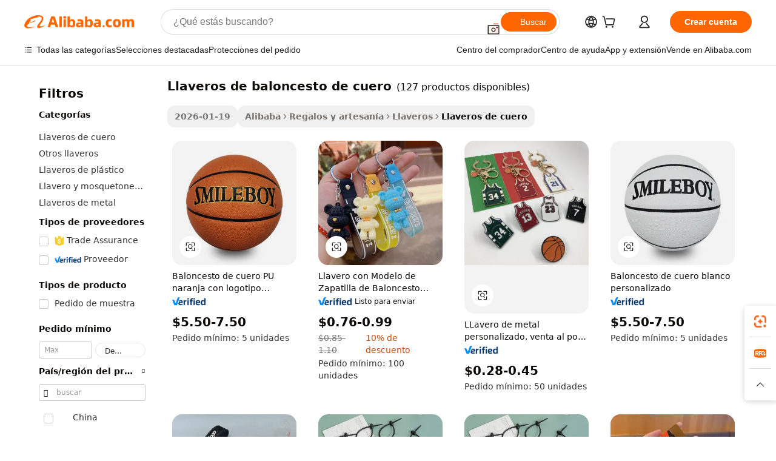

--- FILE ---
content_type: text/html;charset=UTF-8
request_url: https://spanish.alibaba.com/g/leather-basketball-keyrings_1.html
body_size: 172955
content:

<!-- screen_content -->

    <!-- tangram:5410 begin-->
    <!-- tangram:529998 begin-->

<!DOCTYPE html>
<html lang="es" dir="ltr">
  <head>
        <script>
      window.__BB = {
        scene: window.__bb_scene || 'traffic-free-goods'
      };
      window.__BB.BB_CWV_IGNORE = {
          lcp_element: ['#icbu-buyer-pc-top-banner'],
          lcp_url: [],
        };
      window._timing = {}
      window._timing.first_start = Date.now();
      window.needLoginInspiration = Boolean(false);
      // 变量用于标记页面首次可见时间
      let firstVisibleTime = null;
      if (typeof document.hidden !== 'undefined') {
        // 页面首次加载时直接统计
        if (!document.hidden) {
          firstVisibleTime = Date.now();
          window.__BB_timex = 1
        } else {
          // 页面不可见时监听 visibilitychange 事件
          document.addEventListener('visibilitychange', () => {
            if (!document.hidden) {
              firstVisibleTime = Date.now();
              window.__BB_timex = firstVisibleTime - window.performance.timing.navigationStart
              window.__BB.firstVisibleTime = window.__BB_timex
              console.log("Page became visible after "+ window.__BB_timex + " ms");
            }
          }, { once: true });  // 确保只触发一次
        }
      } else {
        console.warn('Page Visibility API is not supported in this browser.');
      }
    </script>
        <meta name="data-spm" content="a2700">
        <meta name="aplus-xplug" content="NONE">
        <meta name="aplus-icbu-disable-umid" content="1">
        <meta name="google-translate-customization" content="9de59014edaf3b99-22e1cf3b5ca21786-g00bb439a5e9e5f8f-f">
    <meta name="yandex-verification" content="25a76ba8e4443bb3" />
    <meta name="msvalidate.01" content="E3FBF0E89B724C30844BF17C59608E8F" />
    <meta name="viewport" content="width=device-width, initial-scale=1.0, maximum-scale=5.0, user-scalable=yes">
        <link rel="preconnect" href="https://s.alicdn.com/" crossorigin>
    <link rel="dns-prefetch" href="https://s.alicdn.com">
                        <link rel="preload" href="" as="image">
        <link rel="preload" href="https://s.alicdn.com/@g/alilog/??aplus_plugin_icbufront/index.js,mlog/aplus_v2.js" as="script">
        <link rel="preload" href="https://s.alicdn.com/@img/imgextra/i2/O1CN0153JdbU26g4bILVOyC_!!6000000007690-2-tps-418-58.png" as="image">
        <script>
            window.__APLUS_ABRATE__ = {
        perf_group: 'control',
        scene: "traffic-free-goods",
      };
    </script>
    <meta name="aplus-mmstat-timeout" content="15000">
        <meta content="text/html; charset=utf-8" http-equiv="Content-Type">
          <title>Estilo Atemporal con llaveros de baloncesto de cuero Personalizable para Compradores Empresariales</title>
      <meta name="keywords" content="pvc keyring,enamel keyring,acrylic keyring">
      <meta name="description" content="Descubra elegantes llaveros de cuero que realzan el estilo y la funcionalidad. Perfectos para compradores empresariales que buscan calidad y durabilidad, estos accesorios ofrecen un toque sofisticado a los elementos esenciales de cada día. Eleve su colección con nuestra exquisita selección, diseñada para impresionar y resistir el paso del tiempo. Explore ahora y encuentre el  llaveros de baloncesto de cuero  perfecto para sus necesidades.">
            <meta name="pagetiming-rate" content="9">
      <meta name="pagetiming-resource-rate" content="4">
                    <link rel="canonical" href="https://spanish.alibaba.com/g/leather-basketball-keyrings.html">
                              <link rel="alternate" hreflang="fr" href="https://french.alibaba.com/g/leather-basketball-keyrings.html">
                  <link rel="alternate" hreflang="de" href="https://german.alibaba.com/g/leather-basketball-keyrings.html">
                  <link rel="alternate" hreflang="pt" href="https://portuguese.alibaba.com/g/leather-basketball-keyrings.html">
                  <link rel="alternate" hreflang="it" href="https://italian.alibaba.com/g/leather-basketball-keyrings.html">
                  <link rel="alternate" hreflang="es" href="https://spanish.alibaba.com/g/leather-basketball-keyrings.html">
                  <link rel="alternate" hreflang="ru" href="https://russian.alibaba.com/g/leather-basketball-keyrings.html">
                  <link rel="alternate" hreflang="ko" href="https://korean.alibaba.com/g/leather-basketball-keyrings.html">
                  <link rel="alternate" hreflang="ar" href="https://arabic.alibaba.com/g/leather-basketball-keyrings.html">
                  <link rel="alternate" hreflang="ja" href="https://japanese.alibaba.com/g/leather-basketball-keyrings.html">
                  <link rel="alternate" hreflang="tr" href="https://turkish.alibaba.com/g/leather-basketball-keyrings.html">
                  <link rel="alternate" hreflang="th" href="https://thai.alibaba.com/g/leather-basketball-keyrings.html">
                  <link rel="alternate" hreflang="vi" href="https://vietnamese.alibaba.com/g/leather-basketball-keyrings.html">
                  <link rel="alternate" hreflang="nl" href="https://dutch.alibaba.com/g/leather-basketball-keyrings.html">
                  <link rel="alternate" hreflang="he" href="https://hebrew.alibaba.com/g/leather-basketball-keyrings.html">
                  <link rel="alternate" hreflang="id" href="https://indonesian.alibaba.com/g/leather-basketball-keyrings.html">
                  <link rel="alternate" hreflang="hi" href="https://hindi.alibaba.com/g/leather-basketball-keyrings.html">
                  <link rel="alternate" hreflang="en" href="https://www.alibaba.com/showroom/leather-basketball-keyrings.html">
                  <link rel="alternate" hreflang="zh" href="https://chinese.alibaba.com/g/leather-basketball-keyrings.html">
                  <link rel="alternate" hreflang="x-default" href="https://www.alibaba.com/showroom/leather-basketball-keyrings.html">
                                        <script>
      // Aplus 配置自动打点
      var queue = window.goldlog_queue || (window.goldlog_queue = []);
      var tags = ["button", "a", "div", "span", "i", "svg", "input", "li", "tr"];
      queue.push(
        {
          action: 'goldlog.appendMetaInfo',
          arguments: [
            'aplus-auto-exp',
            [
              {
                logkey: '/sc.ug_msite.new_product_exp',
                cssSelector: '[data-spm-exp]',
                props: ["data-spm-exp"],
              },
              {
                logkey: '/sc.ug_pc.seolist_product_exp',
                cssSelector: '.traffic-card-gallery',
                props: ["data-spm-exp"],
              }
            ]
          ]
        }
      )
      queue.push({
        action: 'goldlog.setMetaInfo',
        arguments: ['aplus-auto-clk', JSON.stringify(tags.map(tag =>({
          "logkey": "/sc.ug_msite.new_product_clk",
          tag,
          "filter": "data-spm-clk",
          "props": ["data-spm-clk"]
        })))],
      });
    </script>
  </head>
  <div id="icbu-header"><div id="the-new-header" data-version="4.4.0" data-tnh-auto-exp="tnh-expose" data-scenes="search-products" style="position: relative;background-color: #fff;border-bottom: 1px solid #ddd;box-sizing: border-box; font-family:Inter,SF Pro Text,Roboto,Helvetica Neue,Helvetica,Tahoma,Arial,PingFang SC,Microsoft YaHei;"><div style="display: flex;align-items:center;height: 72px;min-width: 1200px;max-width: 1580px;margin: 0 auto;padding: 0 40px;box-sizing: border-box;"><img style="height: 29px; width: 209px;" src="https://s.alicdn.com/@img/imgextra/i2/O1CN0153JdbU26g4bILVOyC_!!6000000007690-2-tps-418-58.png" alt="" /></div><div style="min-width: 1200px;max-width: 1580px;margin: 0 auto;overflow: hidden;font-size: 14px;display: flex;justify-content: space-between;padding: 0 40px;box-sizing: border-box;"><div style="display: flex; align-items: center; justify-content: space-between"><div style="position: relative; height: 36px; padding: 0 28px 0 20px">All categories</div><div style="position: relative; height: 36px; padding-right: 28px">Featured selections</div><div style="position: relative; height: 36px">Trade Assurance</div></div><div style="display: flex; align-items: center; justify-content: space-between"><div style="position: relative; height: 36px; padding-right: 28px">Buyer Central</div><div style="position: relative; height: 36px; padding-right: 28px">Help Center</div><div style="position: relative; height: 36px; padding-right: 28px">Get the app</div><div style="position: relative; height: 36px">Become a supplier</div></div></div></div></div></div>
  <body data-spm="7724857" style="min-height: calc(100vh + 1px)"><script 
id="beacon-aplus"   
src="//s.alicdn.com/@g/alilog/??aplus_plugin_icbufront/index.js,mlog/aplus_v2.js"
exparams="aplus=async&userid=&aplus&ali_beacon_id=&ali_apache_id=&ali_apache_track=&ali_apache_tracktmp=&eagleeye_traceid=2101c1a517690619105726845e118b&ip=18%2e219%2e220%2e173&dmtrack_c={ali%5fresin%5ftrace%3dse%5frst%3dnull%7csp%5fviewtype%3dY%7cset%3d3%7cser%3d1007%7cpageId%3d0f4d201bdc034d97bee755d819d1ce76%7cm%5fpageid%3dnull%7cpvmi%3dd50421c64ad4459890bc7e8c103bfad5%7csek%5fsepd%3dllaveros%2bde%2bbaloncesto%2bde%2bcuero%7csek%3dleather%2bbasketball%2bkeyrings%7cse%5fpn%3d1%7cp4pid%3dc65ac9b6%2d5957%2d4abd%2da4ee%2da6923079d26a%7csclkid%3dnull%7cforecast%5fpost%5fcate%3dnull%7cseo%5fnew%5fuser%5fflag%3dfalse%7ccategoryId%3d201334216%7cseo%5fsearch%5fmodel%5fupgrade%5fv2%3d2025070801%7cseo%5fmodule%5fcard%5f20240624%3d202406242%7clong%5ftext%5fgoogle%5ftranslate%5fv2%3d2407142%7cseo%5fcontent%5ftd%5fbottom%5ftext%5fupdate%5fkey%3d2025070801%7cseo%5fsearch%5fmodel%5fupgrade%5fv3%3d2025072201%7cdamo%5falt%5freplace%3d2485818%7cseo%5fsearch%5fmodel%5fmulti%5fupgrade%5fv3%3d2025081101%7cwap%5fcross%3d2007659%7cwap%5fcs%5faction%3d2005494%7cAPP%5fVisitor%5fActive%3d26704%7cseo%5fshowroom%5fgoods%5fmix%3d2005244%7cseo%5fdefault%5fcached%5flong%5ftext%5ffrom%5fnew%5fkeyword%5fstep%3d2024122502%7cshowroom%5fgeneral%5ftemplate%3d2005292%7cwap%5fcs%5ftext%3dnull%7cstructured%5fdata%3d2025052702%7cseo%5fmulti%5fstyle%5ftext%5fupdate%3d2511181%7cpc%5fnew%5fheader%3dnull%7cseo%5fmeta%5fcate%5ftemplate%5fv1%3d2025042401%7cseo%5fmeta%5ftd%5fsearch%5fkeyword%5fstep%5fv1%3d2025040999%7cseo%5fshowroom%5fbiz%5fbabablog%3d2809001%7cshowroom%5fft%5flong%5ftext%5fbaks%3d80802%7cAPP%5fGrowing%5fBuyer%5fHigh%5fIntent%5fActive%3d25488%7cshowroom%5fpc%5fv2019%3d2104%7cAPP%5fProspecting%5fBuyer%3d26710%7ccache%5fcontrol%3dnull%7cAPP%5fChurned%5fCore%5fBuyer%3d25502%7cseo%5fdefault%5fcached%5flong%5ftext%5fstep%3d24110802%7camp%5flighthouse%5fscore%5fimage%3d19657%7cseo%5fft%5ftranslate%5fgemini%3d25012003%7cwap%5fnode%5fssr%3d2015725%7cdataphant%5fopen%3d27030%7clongtext%5fmulti%5fstyle%5fexpand%5frussian%3d2510142%7cseo%5flongtext%5fgoogle%5fdata%5fsection%3d25021702%7cindustry%5fpopular%5ffloor%3dnull%7cwap%5fad%5fgoods%5fproduct%5finterval%3dnull%7cseo%5fgoods%5fbootom%5fwholesale%5flink%3dnull%7cseo%5fmiddle%5fwholesale%5flink%3d2486164%7cseo%5fkeyword%5faatest%3d13%7cft%5flong%5ftext%5fenpand%5fstep2%3d121602%7cseo%5fft%5flongtext%5fexpand%5fstep3%3d25012102%7cseo%5fwap%5fheadercard%3d2006288%7cAPP%5fChurned%5fInactive%5fVisitor%3d25497%7cAPP%5fGrowing%5fBuyer%5fHigh%5fIntent%5fInactive%3d25484%7cseo%5fmeta%5ftd%5fmulti%5fkey%3d2025061801%7ctop%5frecommend%5f20250120%3d202501201%7clongtext%5fmulti%5fstyle%5fexpand%5ffrench%5fcopy%3d25091802%7clongtext%5fmulti%5fstyle%5fexpand%5ffrench%5fcopy%5fcopy%3d25092502%7clong%5ftext%5fpaa%3d220901%7cseo%5ffloor%5fexp%3dnull%7cseo%5fshowroom%5falgo%5flink%3d17764%7cseo%5fmeta%5ftd%5faib%5fgeneral%5fkey%3d2025091900%7ccountry%5findustry%3d202311033%7cshowroom%5fft%5flong%5ftext%5fenpand%5fstep1%3d101102%7cseo%5fshowroom%5fnorel%3dnull%7cplp%5fstyle%5f25%5fpc%3d202505222%7cseo%5fggs%5flayer%3d10010%7cquery%5fmutil%5flang%5ftranslate%3d2025060300%7cAPP%5fChurned%5fBuyer%3d25466%7cstream%5frender%5fperf%5fopt%3d2309181%7cwap%5fgoods%3d2007383%7cseo%5fshowroom%5fsimilar%5f20240614%3d202406142%7cchinese%5fopen%3d6307%7cquery%5fgpt%5ftranslate%3d20240820%7cad%5fproduct%5finterval%3dnull%7camp%5fto%5fpwa%3d2007359%7cplp%5faib%5fmulti%5fai%5fmeta%3d20250401%7cwap%5fsupplier%5fcontent%3dnull%7cpc%5ffree%5frefactoring%3d20220315%7cAPP%5fGrowing%5fBuyer%5fInactive%3d25476%7csso%5foem%5ffloor%3dnull%7cseo%5fpc%5fnew%5fview%5f20240807%3d202408072%7cseo%5fbottom%5ftext%5fentity%5fkey%5fcopy%3d2025062400%7cstream%5frender%3d433763%7cseo%5fmodule%5fcard%5f20240424%3d202404241%7cseo%5ftitle%5freplace%5f20191226%3d5841%7clongtext%5fmulti%5fstyle%5fexpand%3d25090802%7cgoogleweblight%3d6516%7clighthouse%5fbase64%3dnull%7cAPP%5fProspecting%5fBuyer%5fActive%3d26719%7cad%5fgoods%5fproduct%5finterval%3dnull%7cseo%5fbottom%5fdeep%5fextend%5fkw%5fkey%3d2025071101%7clongtext%5fmulti%5fstyle%5fexpand%5fturkish%3d25102802%7cilink%5fuv%3d20240911%7cwap%5flist%5fwakeup%3d2005832%7ctpp%5fcrosslink%5fpc%3d20205311%7cseo%5ftop%5fbooth%3d18501%7cAPP%5fGrowing%5fBuyer%5fLess%5fActive%3d25472%7cseo%5fsearch%5fmodel%5fupgrade%5frank%3d2025092401%7cgoodslayer%3d7977%7cft%5flong%5ftext%5ftranslate%5fexpand%5fstep1%3d24110802%7cseo%5fheaderstyle%5ftraffic%5fkey%5fv1%3d2025072100%7ccrosslink%5fswitch%3d2008141%7cp4p%5foutline%3d20240328%7cseo%5fmeta%5ftd%5faib%5fv2%5fkey%3d2025091801%7crts%5fmulti%3d2008404%7cseo%5fad%5foptimization%5fkey%5fv2%3d2025072301%7cAPP%5fVisitor%5fLess%5fActive%3d26694%7cseo%5fsearch%5franker%5fid%3d2025112400%7cplp%5fstyle%5f25%3d202505192%7ccdn%5fvm%3d2007368%7cwap%5fad%5fproduct%5finterval%3dnull%7cseo%5fsearch%5fmodel%5fmulti%5fupgrade%5frank%3d2025092401%7cpc%5fcard%5fshare%3d2025081201%7cAPP%5fGrowing%5fBuyer%5fHigh%5fIntent%5fLess%5fActive%3d25480%7cgoods%5ftitle%5fsubstitute%3d9619%7cwap%5fscreen%5fexp%3d2025081400%7creact%5fheader%5ftest%3d202502182%7cpc%5fcs%5fcolor%3dnull%7cshowroom%5fft%5flong%5ftext%5ftest%3d72502%7cone%5ftap%5flogin%5fABTest%3d202308153%7cseo%5fhyh%5fshow%5ftags%3d9867%7cplp%5fstructured%5fdata%3d2508182%7cguide%5fdelete%3d2008526%7cseo%5findustry%5ftemplate%3dnull%7cseo%5fmeta%5ftd%5fmulti%5fes%5fkey%3d2025073101%7cseo%5fshowroom%5fdata%5fmix%3d19888%7csso%5ftop%5franking%5ffloor%3d20031%7cseo%5ftd%5fdeep%5fupgrade%5fkey%5fv3%3d2025081101%7cwap%5fue%5fone%3d2025111401%7cshowroom%5fto%5frts%5flink%3d2008480%7ccountrysearch%5ftest%3dnull%7cseo%5fplp%5fdate%5fv2%3d2025102702%7cchannel%5famp%5fto%5fpwa%3d2008435%7cseo%5fmulti%5fstyles%5flong%5ftext%3d2503172%7cseo%5fmeta%5ftext%5fmutli%5fcate%5ftemplate%5fv1%3d2025080801%7cseo%5fdefault%5fcached%5fmutil%5flong%5ftext%5fstep%3d24110436%7cseo%5faction%5fpoint%5ftype%3d22823%7cseo%5faib%5ftd%5flaunch%5f20240828%5fcopy%3d202408282%7cseo%5fshowroom%5fwholesale%5flink%3d2486142%7cseo%5fperf%5fimprove%3d2023999%7cseo%5fwap%5flist%5fbounce%5f01%3d2063%7cseo%5fwap%5flist%5fbounce%5f02%3d2128%7cAPP%5fGrowing%5fBuyer%5fActive%3d25492%7cvideolayer%3dnull%7cvideo%5fplay%3dnull%7cAPP%5fChurned%5fMember%5fInactive%3d25501%7cseo%5fgoogle%5fnew%5fstruct%3d438326%7cicbu%5falgo%5fp4p%5fseo%5fad%3d2025072301%7ctpp%5ftrace%3dseoKeyword%2dseoKeyword%5fv3%2dbase%2dORIGINAL}&pageid=12dbdcad2101ec461769061910&hn=ensearchweb033001236070%2erg%2dus%2deast%2eus44&asid=AQAAAAAWvnFpaj2cbwAAAAAlK+xh6W3YLw==&treq=&tres=" async>
</script>
                        <!-- tangram:7430 begin-->
 <style>
   .traffic-card-gallery {display: flex;position: relative;flex-direction: column;justify-content: flex-start;border-radius: 0.5rem;background-color: #fff;padding: 0.5rem 0.5rem 1rem;overflow: hidden;font-size: 0.75rem;line-height: 1rem;}
   .product-price {
     b {
       font-size: 22px;
     }
   }
 </style>
<!-- tangram:7430 end-->
            <style>.component-left-filter-callback{display:flex;position:relative;margin-top:10px;height:1200px}.component-left-filter-callback img{width:200px}.component-left-filter-callback i{position:absolute;top:5%;left:50%}.related-search-wrapper{padding:.5rem;--tw-bg-opacity: 1;background-color:#fff;background-color:rgba(255,255,255,var(--tw-bg-opacity, 1));border-width:1px;border-color:var(--input)}.related-search-wrapper .related-search-box{margin:12px 16px}.related-search-wrapper .related-search-box .related-search-title{display:inline;float:start;color:#666;word-wrap:break-word;margin-right:12px;width:13%}.related-search-wrapper .related-search-box .related-search-content{display:flex;flex-wrap:wrap}.related-search-wrapper .related-search-box .related-search-content .related-search-link{margin-right:12px;width:23%;overflow:hidden;color:#666;text-overflow:ellipsis;white-space:nowrap}.product-title img{margin-right:.5rem;display:inline-block;height:1rem;vertical-align:sub}.product-price b{font-size:22px}.similar-icon{position:absolute;bottom:12px;z-index:2;right:12px}.rfq-card{display:inline-block;position:relative;box-sizing:border-box;margin-bottom:36px}.rfq-card .rfq-card-content{display:flex;position:relative;flex-direction:column;align-items:flex-start;background-size:cover;background-color:#fff;padding:12px;width:100%;height:100%}.rfq-card .rfq-card-content .rfq-card-icon{margin-top:50px}.rfq-card .rfq-card-content .rfq-card-icon img{width:45px}.rfq-card .rfq-card-content .rfq-card-top-title{margin-top:14px;color:#222;font-weight:400;font-size:16px}.rfq-card .rfq-card-content .rfq-card-title{margin-top:24px;color:#333;font-weight:800;font-size:20px}.rfq-card .rfq-card-content .rfq-card-input-box{margin-top:24px;width:100%}.rfq-card .rfq-card-content .rfq-card-input-box textarea{box-sizing:border-box;border:1px solid #ddd;border-radius:4px;background-color:#fff;padding:9px 12px;width:100%;height:88px;resize:none;color:#666;font-weight:400;font-size:13px;font-family:inherit}.rfq-card .rfq-card-content .rfq-card-button{margin-top:24px;border:1px solid #666;border-radius:16px;background-color:#fff;width:67%;color:#000;font-weight:700;font-size:14px;line-height:30px;text-align:center}[data-modulename^=ProductList-] div{contain-intrinsic-size:auto 500px}.traffic-card-gallery:hover{--tw-shadow: 0px 2px 6px 2px rgba(0,0,0,.12157);--tw-shadow-colored: 0px 2px 6px 2px var(--tw-shadow-color);box-shadow:0 0 #0000,0 0 #0000,0 2px 6px 2px #0000001f;box-shadow:var(--tw-ring-offset-shadow, 0 0 rgba(0,0,0,0)),var(--tw-ring-shadow, 0 0 rgba(0,0,0,0)),var(--tw-shadow);z-index:10}.traffic-card-gallery{position:relative;display:flex;flex-direction:column;justify-content:flex-start;overflow:hidden;border-radius:.75rem;--tw-bg-opacity: 1;background-color:#fff;background-color:rgba(255,255,255,var(--tw-bg-opacity, 1));padding:.5rem;font-size:.75rem;line-height:1rem}.traffic-card-list{position:relative;display:flex;height:292px;flex-direction:row;justify-content:flex-start;overflow:hidden;border-bottom-width:1px;--tw-bg-opacity: 1;background-color:#fff;background-color:rgba(255,255,255,var(--tw-bg-opacity, 1));padding:1rem;font-size:.75rem;line-height:1rem}.traffic-card-g-industry:hover{--tw-shadow: 0 0 10px rgba(0,0,0,.1);--tw-shadow-colored: 0 0 10px var(--tw-shadow-color);box-shadow:0 0 #0000,0 0 #0000,0 0 10px #0000001a;box-shadow:var(--tw-ring-offset-shadow, 0 0 rgba(0,0,0,0)),var(--tw-ring-shadow, 0 0 rgba(0,0,0,0)),var(--tw-shadow)}.traffic-card-g-industry{position:relative;border-radius:var(--radius);--tw-bg-opacity: 1;background-color:#fff;background-color:rgba(255,255,255,var(--tw-bg-opacity, 1));padding:1.25rem .75rem .75rem;font-size:.875rem;line-height:1.25rem}.module-filter-section-wrapper{max-height:none!important;overflow-x:hidden}*,:before,:after{--tw-border-spacing-x: 0;--tw-border-spacing-y: 0;--tw-translate-x: 0;--tw-translate-y: 0;--tw-rotate: 0;--tw-skew-x: 0;--tw-skew-y: 0;--tw-scale-x: 1;--tw-scale-y: 1;--tw-pan-x: ;--tw-pan-y: ;--tw-pinch-zoom: ;--tw-scroll-snap-strictness: proximity;--tw-gradient-from-position: ;--tw-gradient-via-position: ;--tw-gradient-to-position: ;--tw-ordinal: ;--tw-slashed-zero: ;--tw-numeric-figure: ;--tw-numeric-spacing: ;--tw-numeric-fraction: ;--tw-ring-inset: ;--tw-ring-offset-width: 0px;--tw-ring-offset-color: #fff;--tw-ring-color: rgba(59, 130, 246, .5);--tw-ring-offset-shadow: 0 0 rgba(0,0,0,0);--tw-ring-shadow: 0 0 rgba(0,0,0,0);--tw-shadow: 0 0 rgba(0,0,0,0);--tw-shadow-colored: 0 0 rgba(0,0,0,0);--tw-blur: ;--tw-brightness: ;--tw-contrast: ;--tw-grayscale: ;--tw-hue-rotate: ;--tw-invert: ;--tw-saturate: ;--tw-sepia: ;--tw-drop-shadow: ;--tw-backdrop-blur: ;--tw-backdrop-brightness: ;--tw-backdrop-contrast: ;--tw-backdrop-grayscale: ;--tw-backdrop-hue-rotate: ;--tw-backdrop-invert: ;--tw-backdrop-opacity: ;--tw-backdrop-saturate: ;--tw-backdrop-sepia: ;--tw-contain-size: ;--tw-contain-layout: ;--tw-contain-paint: ;--tw-contain-style: }::backdrop{--tw-border-spacing-x: 0;--tw-border-spacing-y: 0;--tw-translate-x: 0;--tw-translate-y: 0;--tw-rotate: 0;--tw-skew-x: 0;--tw-skew-y: 0;--tw-scale-x: 1;--tw-scale-y: 1;--tw-pan-x: ;--tw-pan-y: ;--tw-pinch-zoom: ;--tw-scroll-snap-strictness: proximity;--tw-gradient-from-position: ;--tw-gradient-via-position: ;--tw-gradient-to-position: ;--tw-ordinal: ;--tw-slashed-zero: ;--tw-numeric-figure: ;--tw-numeric-spacing: ;--tw-numeric-fraction: ;--tw-ring-inset: ;--tw-ring-offset-width: 0px;--tw-ring-offset-color: #fff;--tw-ring-color: rgba(59, 130, 246, .5);--tw-ring-offset-shadow: 0 0 rgba(0,0,0,0);--tw-ring-shadow: 0 0 rgba(0,0,0,0);--tw-shadow: 0 0 rgba(0,0,0,0);--tw-shadow-colored: 0 0 rgba(0,0,0,0);--tw-blur: ;--tw-brightness: ;--tw-contrast: ;--tw-grayscale: ;--tw-hue-rotate: ;--tw-invert: ;--tw-saturate: ;--tw-sepia: ;--tw-drop-shadow: ;--tw-backdrop-blur: ;--tw-backdrop-brightness: ;--tw-backdrop-contrast: ;--tw-backdrop-grayscale: ;--tw-backdrop-hue-rotate: ;--tw-backdrop-invert: ;--tw-backdrop-opacity: ;--tw-backdrop-saturate: ;--tw-backdrop-sepia: ;--tw-contain-size: ;--tw-contain-layout: ;--tw-contain-paint: ;--tw-contain-style: }*,:before,:after{box-sizing:border-box;border-width:0;border-style:solid;border-color:#e5e7eb}:before,:after{--tw-content: ""}html,:host{line-height:1.5;-webkit-text-size-adjust:100%;-moz-tab-size:4;-o-tab-size:4;tab-size:4;font-family:ui-sans-serif,system-ui,-apple-system,Segoe UI,Roboto,Ubuntu,Cantarell,Noto Sans,sans-serif,"Apple Color Emoji","Segoe UI Emoji",Segoe UI Symbol,"Noto Color Emoji";font-feature-settings:normal;font-variation-settings:normal;-webkit-tap-highlight-color:transparent}body{margin:0;line-height:inherit}hr{height:0;color:inherit;border-top-width:1px}abbr:where([title]){text-decoration:underline;-webkit-text-decoration:underline dotted;text-decoration:underline dotted}h1,h2,h3,h4,h5,h6{font-size:inherit;font-weight:inherit}a{color:inherit;text-decoration:inherit}b,strong{font-weight:bolder}code,kbd,samp,pre{font-family:ui-monospace,SFMono-Regular,Menlo,Monaco,Consolas,Liberation Mono,Courier New,monospace;font-feature-settings:normal;font-variation-settings:normal;font-size:1em}small{font-size:80%}sub,sup{font-size:75%;line-height:0;position:relative;vertical-align:baseline}sub{bottom:-.25em}sup{top:-.5em}table{text-indent:0;border-color:inherit;border-collapse:collapse}button,input,optgroup,select,textarea{font-family:inherit;font-feature-settings:inherit;font-variation-settings:inherit;font-size:100%;font-weight:inherit;line-height:inherit;letter-spacing:inherit;color:inherit;margin:0;padding:0}button,select{text-transform:none}button,input:where([type=button]),input:where([type=reset]),input:where([type=submit]){-webkit-appearance:button;background-color:transparent;background-image:none}:-moz-focusring{outline:auto}:-moz-ui-invalid{box-shadow:none}progress{vertical-align:baseline}::-webkit-inner-spin-button,::-webkit-outer-spin-button{height:auto}[type=search]{-webkit-appearance:textfield;outline-offset:-2px}::-webkit-search-decoration{-webkit-appearance:none}::-webkit-file-upload-button{-webkit-appearance:button;font:inherit}summary{display:list-item}blockquote,dl,dd,h1,h2,h3,h4,h5,h6,hr,figure,p,pre{margin:0}fieldset{margin:0;padding:0}legend{padding:0}ol,ul,menu{list-style:none;margin:0;padding:0}dialog{padding:0}textarea{resize:vertical}input::-moz-placeholder,textarea::-moz-placeholder{opacity:1;color:#9ca3af}input::placeholder,textarea::placeholder{opacity:1;color:#9ca3af}button,[role=button]{cursor:pointer}:disabled{cursor:default}img,svg,video,canvas,audio,iframe,embed,object{display:block;vertical-align:middle}img,video{max-width:100%;height:auto}[hidden]:where(:not([hidden=until-found])){display:none}:root{--background: hsl(0, 0%, 100%);--foreground: hsl(20, 14.3%, 4.1%);--card: hsl(0, 0%, 100%);--card-foreground: hsl(20, 14.3%, 4.1%);--popover: hsl(0, 0%, 100%);--popover-foreground: hsl(20, 14.3%, 4.1%);--primary: hsl(24, 100%, 50%);--primary-foreground: hsl(60, 9.1%, 97.8%);--secondary: hsl(60, 4.8%, 95.9%);--secondary-foreground: #333;--muted: hsl(60, 4.8%, 95.9%);--muted-foreground: hsl(25, 5.3%, 44.7%);--accent: hsl(60, 4.8%, 95.9%);--accent-foreground: hsl(24, 9.8%, 10%);--destructive: hsl(0, 84.2%, 60.2%);--destructive-foreground: hsl(60, 9.1%, 97.8%);--border: hsl(20, 5.9%, 90%);--input: hsl(20, 5.9%, 90%);--ring: hsl(24.6, 95%, 53.1%);--radius: 1rem}.dark{--background: hsl(20, 14.3%, 4.1%);--foreground: hsl(60, 9.1%, 97.8%);--card: hsl(20, 14.3%, 4.1%);--card-foreground: hsl(60, 9.1%, 97.8%);--popover: hsl(20, 14.3%, 4.1%);--popover-foreground: hsl(60, 9.1%, 97.8%);--primary: hsl(20.5, 90.2%, 48.2%);--primary-foreground: hsl(60, 9.1%, 97.8%);--secondary: hsl(12, 6.5%, 15.1%);--secondary-foreground: hsl(60, 9.1%, 97.8%);--muted: hsl(12, 6.5%, 15.1%);--muted-foreground: hsl(24, 5.4%, 63.9%);--accent: hsl(12, 6.5%, 15.1%);--accent-foreground: hsl(60, 9.1%, 97.8%);--destructive: hsl(0, 72.2%, 50.6%);--destructive-foreground: hsl(60, 9.1%, 97.8%);--border: hsl(12, 6.5%, 15.1%);--input: hsl(12, 6.5%, 15.1%);--ring: hsl(20.5, 90.2%, 48.2%)}*{border-color:#e7e5e4;border-color:var(--border)}body{background-color:#fff;background-color:var(--background);color:#0c0a09;color:var(--foreground)}.il-sr-only{position:absolute;width:1px;height:1px;padding:0;margin:-1px;overflow:hidden;clip:rect(0,0,0,0);white-space:nowrap;border-width:0}.il-invisible{visibility:hidden}.il-fixed{position:fixed}.il-absolute{position:absolute}.il-relative{position:relative}.il-sticky{position:sticky}.il-inset-0{inset:0}.il--bottom-12{bottom:-3rem}.il--top-12{top:-3rem}.il-bottom-0{bottom:0}.il-bottom-2{bottom:.5rem}.il-bottom-3{bottom:.75rem}.il-bottom-4{bottom:1rem}.il-end-0{right:0}.il-end-2{right:.5rem}.il-end-3{right:.75rem}.il-end-4{right:1rem}.il-left-0{left:0}.il-left-3{left:.75rem}.il-right-0{right:0}.il-right-2{right:.5rem}.il-right-3{right:.75rem}.il-start-0{left:0}.il-start-1\/2{left:50%}.il-start-2{left:.5rem}.il-start-3{left:.75rem}.il-start-\[50\%\]{left:50%}.il-top-0{top:0}.il-top-1\/2{top:50%}.il-top-16{top:4rem}.il-top-4{top:1rem}.il-top-\[50\%\]{top:50%}.il-z-10{z-index:10}.il-z-50{z-index:50}.il-z-\[9999\]{z-index:9999}.il-col-span-4{grid-column:span 4 / span 4}.il-m-0{margin:0}.il-m-3{margin:.75rem}.il-m-auto{margin:auto}.il-mx-auto{margin-left:auto;margin-right:auto}.il-my-3{margin-top:.75rem;margin-bottom:.75rem}.il-my-5{margin-top:1.25rem;margin-bottom:1.25rem}.il-my-auto{margin-top:auto;margin-bottom:auto}.\!il-mb-4{margin-bottom:1rem!important}.il--mt-4{margin-top:-1rem}.il-mb-0{margin-bottom:0}.il-mb-1{margin-bottom:.25rem}.il-mb-2{margin-bottom:.5rem}.il-mb-3{margin-bottom:.75rem}.il-mb-4{margin-bottom:1rem}.il-mb-5{margin-bottom:1.25rem}.il-mb-6{margin-bottom:1.5rem}.il-mb-8{margin-bottom:2rem}.il-mb-\[-0\.75rem\]{margin-bottom:-.75rem}.il-mb-\[0\.125rem\]{margin-bottom:.125rem}.il-me-1{margin-right:.25rem}.il-me-2{margin-right:.5rem}.il-me-3{margin-right:.75rem}.il-me-auto{margin-right:auto}.il-mr-1{margin-right:.25rem}.il-mr-2{margin-right:.5rem}.il-ms-1{margin-left:.25rem}.il-ms-4{margin-left:1rem}.il-ms-5{margin-left:1.25rem}.il-ms-8{margin-left:2rem}.il-ms-\[\.375rem\]{margin-left:.375rem}.il-ms-auto{margin-left:auto}.il-mt-0{margin-top:0}.il-mt-0\.5{margin-top:.125rem}.il-mt-1{margin-top:.25rem}.il-mt-2{margin-top:.5rem}.il-mt-3{margin-top:.75rem}.il-mt-4{margin-top:1rem}.il-mt-6{margin-top:1.5rem}.il-line-clamp-1{overflow:hidden;display:-webkit-box;-webkit-box-orient:vertical;-webkit-line-clamp:1}.il-line-clamp-2{overflow:hidden;display:-webkit-box;-webkit-box-orient:vertical;-webkit-line-clamp:2}.il-line-clamp-6{overflow:hidden;display:-webkit-box;-webkit-box-orient:vertical;-webkit-line-clamp:6}.il-inline-block{display:inline-block}.il-inline{display:inline}.il-flex{display:flex}.il-inline-flex{display:inline-flex}.il-grid{display:grid}.il-aspect-square{aspect-ratio:1 / 1}.il-size-5{width:1.25rem;height:1.25rem}.il-h-1{height:.25rem}.il-h-10{height:2.5rem}.il-h-11{height:2.75rem}.il-h-20{height:5rem}.il-h-24{height:6rem}.il-h-3\.5{height:.875rem}.il-h-4{height:1rem}.il-h-40{height:10rem}.il-h-6{height:1.5rem}.il-h-8{height:2rem}.il-h-9{height:2.25rem}.il-h-\[150px\]{height:150px}.il-h-\[152px\]{height:152px}.il-h-\[18\.25rem\]{height:18.25rem}.il-h-\[292px\]{height:292px}.il-h-\[600px\]{height:600px}.il-h-auto{height:auto}.il-h-fit{height:-moz-fit-content;height:fit-content}.il-h-full{height:100%}.il-h-screen{height:100vh}.il-max-h-\[100vh\]{max-height:100vh}.il-w-1\/2{width:50%}.il-w-10{width:2.5rem}.il-w-10\/12{width:83.333333%}.il-w-4{width:1rem}.il-w-6{width:1.5rem}.il-w-64{width:16rem}.il-w-7\/12{width:58.333333%}.il-w-72{width:18rem}.il-w-8{width:2rem}.il-w-8\/12{width:66.666667%}.il-w-9{width:2.25rem}.il-w-9\/12{width:75%}.il-w-\[200px\]{width:200px}.il-w-\[84px\]{width:84px}.il-w-fit{width:-moz-fit-content;width:fit-content}.il-w-full{width:100%}.il-w-screen{width:100vw}.il-min-w-0{min-width:0px}.il-min-w-3{min-width:.75rem}.il-min-w-\[1200px\]{min-width:1200px}.il-max-w-\[1000px\]{max-width:1000px}.il-max-w-\[1580px\]{max-width:1580px}.il-max-w-full{max-width:100%}.il-max-w-lg{max-width:32rem}.il-flex-1{flex:1 1 0%}.il-flex-shrink-0,.il-shrink-0{flex-shrink:0}.il-flex-grow-0,.il-grow-0{flex-grow:0}.il-basis-24{flex-basis:6rem}.il-basis-full{flex-basis:100%}.il-origin-\[--radix-tooltip-content-transform-origin\]{transform-origin:var(--radix-tooltip-content-transform-origin)}.il--translate-x-1\/2{--tw-translate-x: -50%;transform:translate(-50%,var(--tw-translate-y)) rotate(var(--tw-rotate)) skew(var(--tw-skew-x)) skewY(var(--tw-skew-y)) scaleX(var(--tw-scale-x)) scaleY(var(--tw-scale-y));transform:translate(var(--tw-translate-x),var(--tw-translate-y)) rotate(var(--tw-rotate)) skew(var(--tw-skew-x)) skewY(var(--tw-skew-y)) scaleX(var(--tw-scale-x)) scaleY(var(--tw-scale-y))}.il--translate-y-1\/2{--tw-translate-y: -50%;transform:translate(var(--tw-translate-x),-50%) rotate(var(--tw-rotate)) skew(var(--tw-skew-x)) skewY(var(--tw-skew-y)) scaleX(var(--tw-scale-x)) scaleY(var(--tw-scale-y));transform:translate(var(--tw-translate-x),var(--tw-translate-y)) rotate(var(--tw-rotate)) skew(var(--tw-skew-x)) skewY(var(--tw-skew-y)) scaleX(var(--tw-scale-x)) scaleY(var(--tw-scale-y))}.il-translate-x-\[-50\%\]{--tw-translate-x: -50%;transform:translate(-50%,var(--tw-translate-y)) rotate(var(--tw-rotate)) skew(var(--tw-skew-x)) skewY(var(--tw-skew-y)) scaleX(var(--tw-scale-x)) scaleY(var(--tw-scale-y));transform:translate(var(--tw-translate-x),var(--tw-translate-y)) rotate(var(--tw-rotate)) skew(var(--tw-skew-x)) skewY(var(--tw-skew-y)) scaleX(var(--tw-scale-x)) scaleY(var(--tw-scale-y))}.il-translate-y-\[-50\%\]{--tw-translate-y: -50%;transform:translate(var(--tw-translate-x),-50%) rotate(var(--tw-rotate)) skew(var(--tw-skew-x)) skewY(var(--tw-skew-y)) scaleX(var(--tw-scale-x)) scaleY(var(--tw-scale-y));transform:translate(var(--tw-translate-x),var(--tw-translate-y)) rotate(var(--tw-rotate)) skew(var(--tw-skew-x)) skewY(var(--tw-skew-y)) scaleX(var(--tw-scale-x)) scaleY(var(--tw-scale-y))}.il-rotate-90{--tw-rotate: 90deg;transform:translate(var(--tw-translate-x),var(--tw-translate-y)) rotate(90deg) skew(var(--tw-skew-x)) skewY(var(--tw-skew-y)) scaleX(var(--tw-scale-x)) scaleY(var(--tw-scale-y));transform:translate(var(--tw-translate-x),var(--tw-translate-y)) rotate(var(--tw-rotate)) skew(var(--tw-skew-x)) skewY(var(--tw-skew-y)) scaleX(var(--tw-scale-x)) scaleY(var(--tw-scale-y))}@keyframes il-pulse{50%{opacity:.5}}.il-animate-pulse{animation:il-pulse 2s cubic-bezier(.4,0,.6,1) infinite}@keyframes il-spin{to{transform:rotate(360deg)}}.il-animate-spin{animation:il-spin 1s linear infinite}.il-cursor-pointer{cursor:pointer}.il-list-disc{list-style-type:disc}.il-grid-cols-2{grid-template-columns:repeat(2,minmax(0,1fr))}.il-grid-cols-4{grid-template-columns:repeat(4,minmax(0,1fr))}.il-flex-row{flex-direction:row}.il-flex-col{flex-direction:column}.il-flex-col-reverse{flex-direction:column-reverse}.il-flex-wrap{flex-wrap:wrap}.il-flex-nowrap{flex-wrap:nowrap}.il-items-start{align-items:flex-start}.il-items-center{align-items:center}.il-items-baseline{align-items:baseline}.il-justify-start{justify-content:flex-start}.il-justify-end{justify-content:flex-end}.il-justify-center{justify-content:center}.il-justify-between{justify-content:space-between}.il-gap-1{gap:.25rem}.il-gap-1\.5{gap:.375rem}.il-gap-10{gap:2.5rem}.il-gap-2{gap:.5rem}.il-gap-3{gap:.75rem}.il-gap-4{gap:1rem}.il-gap-8{gap:2rem}.il-gap-\[\.0938rem\]{gap:.0938rem}.il-gap-\[\.375rem\]{gap:.375rem}.il-gap-\[0\.125rem\]{gap:.125rem}.\!il-gap-x-5{-moz-column-gap:1.25rem!important;column-gap:1.25rem!important}.\!il-gap-y-5{row-gap:1.25rem!important}.il-space-y-1\.5>:not([hidden])~:not([hidden]){--tw-space-y-reverse: 0;margin-top:calc(.375rem * (1 - var(--tw-space-y-reverse)));margin-top:.375rem;margin-top:calc(.375rem * calc(1 - var(--tw-space-y-reverse)));margin-bottom:0rem;margin-bottom:calc(.375rem * var(--tw-space-y-reverse))}.il-space-y-4>:not([hidden])~:not([hidden]){--tw-space-y-reverse: 0;margin-top:calc(1rem * (1 - var(--tw-space-y-reverse)));margin-top:1rem;margin-top:calc(1rem * calc(1 - var(--tw-space-y-reverse)));margin-bottom:0rem;margin-bottom:calc(1rem * var(--tw-space-y-reverse))}.il-overflow-hidden{overflow:hidden}.il-overflow-y-auto{overflow-y:auto}.il-overflow-y-scroll{overflow-y:scroll}.il-truncate{overflow:hidden;text-overflow:ellipsis;white-space:nowrap}.il-text-ellipsis{text-overflow:ellipsis}.il-whitespace-normal{white-space:normal}.il-whitespace-nowrap{white-space:nowrap}.il-break-normal{word-wrap:normal;word-break:normal}.il-break-words{word-wrap:break-word}.il-break-all{word-break:break-all}.il-rounded{border-radius:.25rem}.il-rounded-2xl{border-radius:1rem}.il-rounded-\[0\.5rem\]{border-radius:.5rem}.il-rounded-\[1\.25rem\]{border-radius:1.25rem}.il-rounded-full{border-radius:9999px}.il-rounded-lg{border-radius:1rem;border-radius:var(--radius)}.il-rounded-md{border-radius:calc(1rem - 2px);border-radius:calc(var(--radius) - 2px)}.il-rounded-sm{border-radius:calc(1rem - 4px);border-radius:calc(var(--radius) - 4px)}.il-rounded-xl{border-radius:.75rem}.il-border,.il-border-\[1px\]{border-width:1px}.il-border-b,.il-border-b-\[1px\]{border-bottom-width:1px}.il-border-solid{border-style:solid}.il-border-none{border-style:none}.il-border-\[\#222\]{--tw-border-opacity: 1;border-color:#222;border-color:rgba(34,34,34,var(--tw-border-opacity, 1))}.il-border-\[\#DDD\]{--tw-border-opacity: 1;border-color:#ddd;border-color:rgba(221,221,221,var(--tw-border-opacity, 1))}.il-border-foreground{border-color:#0c0a09;border-color:var(--foreground)}.il-border-input{border-color:#e7e5e4;border-color:var(--input)}.il-bg-\[\#F8F8F8\]{--tw-bg-opacity: 1;background-color:#f8f8f8;background-color:rgba(248,248,248,var(--tw-bg-opacity, 1))}.il-bg-\[\#d9d9d963\]{background-color:#d9d9d963}.il-bg-accent{background-color:#f5f5f4;background-color:var(--accent)}.il-bg-background{background-color:#fff;background-color:var(--background)}.il-bg-black{--tw-bg-opacity: 1;background-color:#000;background-color:rgba(0,0,0,var(--tw-bg-opacity, 1))}.il-bg-black\/80{background-color:#000c}.il-bg-destructive{background-color:#ef4444;background-color:var(--destructive)}.il-bg-gray-300{--tw-bg-opacity: 1;background-color:#d1d5db;background-color:rgba(209,213,219,var(--tw-bg-opacity, 1))}.il-bg-muted{background-color:#f5f5f4;background-color:var(--muted)}.il-bg-orange-500{--tw-bg-opacity: 1;background-color:#f97316;background-color:rgba(249,115,22,var(--tw-bg-opacity, 1))}.il-bg-popover{background-color:#fff;background-color:var(--popover)}.il-bg-primary{background-color:#f60;background-color:var(--primary)}.il-bg-secondary{background-color:#f5f5f4;background-color:var(--secondary)}.il-bg-transparent{background-color:transparent}.il-bg-white{--tw-bg-opacity: 1;background-color:#fff;background-color:rgba(255,255,255,var(--tw-bg-opacity, 1))}.il-bg-opacity-80{--tw-bg-opacity: .8}.il-bg-cover{background-size:cover}.il-bg-no-repeat{background-repeat:no-repeat}.il-fill-black{fill:#000}.il-object-cover{-o-object-fit:cover;object-fit:cover}.il-p-0{padding:0}.il-p-1{padding:.25rem}.il-p-2{padding:.5rem}.il-p-3{padding:.75rem}.il-p-4{padding:1rem}.il-p-5{padding:1.25rem}.il-p-6{padding:1.5rem}.il-px-2{padding-left:.5rem;padding-right:.5rem}.il-px-3{padding-left:.75rem;padding-right:.75rem}.il-py-0\.5{padding-top:.125rem;padding-bottom:.125rem}.il-py-1\.5{padding-top:.375rem;padding-bottom:.375rem}.il-py-10{padding-top:2.5rem;padding-bottom:2.5rem}.il-py-2{padding-top:.5rem;padding-bottom:.5rem}.il-py-3{padding-top:.75rem;padding-bottom:.75rem}.il-pb-0{padding-bottom:0}.il-pb-3{padding-bottom:.75rem}.il-pb-4{padding-bottom:1rem}.il-pb-8{padding-bottom:2rem}.il-pe-0{padding-right:0}.il-pe-2{padding-right:.5rem}.il-pe-3{padding-right:.75rem}.il-pe-4{padding-right:1rem}.il-pe-6{padding-right:1.5rem}.il-pe-8{padding-right:2rem}.il-pe-\[12px\]{padding-right:12px}.il-pe-\[3\.25rem\]{padding-right:3.25rem}.il-pl-4{padding-left:1rem}.il-ps-0{padding-left:0}.il-ps-2{padding-left:.5rem}.il-ps-3{padding-left:.75rem}.il-ps-4{padding-left:1rem}.il-ps-6{padding-left:1.5rem}.il-ps-8{padding-left:2rem}.il-ps-\[12px\]{padding-left:12px}.il-ps-\[3\.25rem\]{padding-left:3.25rem}.il-pt-10{padding-top:2.5rem}.il-pt-4{padding-top:1rem}.il-pt-5{padding-top:1.25rem}.il-pt-6{padding-top:1.5rem}.il-pt-7{padding-top:1.75rem}.il-text-center{text-align:center}.il-text-start{text-align:left}.il-text-2xl{font-size:1.5rem;line-height:2rem}.il-text-base{font-size:1rem;line-height:1.5rem}.il-text-lg{font-size:1.125rem;line-height:1.75rem}.il-text-sm{font-size:.875rem;line-height:1.25rem}.il-text-xl{font-size:1.25rem;line-height:1.75rem}.il-text-xs{font-size:.75rem;line-height:1rem}.il-font-\[600\]{font-weight:600}.il-font-bold{font-weight:700}.il-font-medium{font-weight:500}.il-font-normal{font-weight:400}.il-font-semibold{font-weight:600}.il-leading-3{line-height:.75rem}.il-leading-4{line-height:1rem}.il-leading-\[1\.43\]{line-height:1.43}.il-leading-\[18px\]{line-height:18px}.il-leading-\[26px\]{line-height:26px}.il-leading-none{line-height:1}.il-tracking-tight{letter-spacing:-.025em}.il-text-\[\#00820D\]{--tw-text-opacity: 1;color:#00820d;color:rgba(0,130,13,var(--tw-text-opacity, 1))}.il-text-\[\#222\]{--tw-text-opacity: 1;color:#222;color:rgba(34,34,34,var(--tw-text-opacity, 1))}.il-text-\[\#444\]{--tw-text-opacity: 1;color:#444;color:rgba(68,68,68,var(--tw-text-opacity, 1))}.il-text-\[\#4B1D1F\]{--tw-text-opacity: 1;color:#4b1d1f;color:rgba(75,29,31,var(--tw-text-opacity, 1))}.il-text-\[\#767676\]{--tw-text-opacity: 1;color:#767676;color:rgba(118,118,118,var(--tw-text-opacity, 1))}.il-text-\[\#D04A0A\]{--tw-text-opacity: 1;color:#d04a0a;color:rgba(208,74,10,var(--tw-text-opacity, 1))}.il-text-\[\#F7421E\]{--tw-text-opacity: 1;color:#f7421e;color:rgba(247,66,30,var(--tw-text-opacity, 1))}.il-text-\[\#FF6600\]{--tw-text-opacity: 1;color:#f60;color:rgba(255,102,0,var(--tw-text-opacity, 1))}.il-text-\[\#f7421e\]{--tw-text-opacity: 1;color:#f7421e;color:rgba(247,66,30,var(--tw-text-opacity, 1))}.il-text-destructive-foreground{color:#fafaf9;color:var(--destructive-foreground)}.il-text-foreground{color:#0c0a09;color:var(--foreground)}.il-text-muted-foreground{color:#78716c;color:var(--muted-foreground)}.il-text-popover-foreground{color:#0c0a09;color:var(--popover-foreground)}.il-text-primary{color:#f60;color:var(--primary)}.il-text-primary-foreground{color:#fafaf9;color:var(--primary-foreground)}.il-text-secondary-foreground{color:#333;color:var(--secondary-foreground)}.il-text-white{--tw-text-opacity: 1;color:#fff;color:rgba(255,255,255,var(--tw-text-opacity, 1))}.il-underline{text-decoration-line:underline}.il-line-through{text-decoration-line:line-through}.il-underline-offset-4{text-underline-offset:4px}.il-opacity-5{opacity:.05}.il-opacity-70{opacity:.7}.il-shadow-\[0_2px_6px_2px_rgba\(0\,0\,0\,0\.12\)\]{--tw-shadow: 0 2px 6px 2px rgba(0,0,0,.12);--tw-shadow-colored: 0 2px 6px 2px var(--tw-shadow-color);box-shadow:0 0 #0000,0 0 #0000,0 2px 6px 2px #0000001f;box-shadow:var(--tw-ring-offset-shadow, 0 0 rgba(0,0,0,0)),var(--tw-ring-shadow, 0 0 rgba(0,0,0,0)),var(--tw-shadow)}.il-shadow-cards{--tw-shadow: 0 0 10px rgba(0,0,0,.1);--tw-shadow-colored: 0 0 10px var(--tw-shadow-color);box-shadow:0 0 #0000,0 0 #0000,0 0 10px #0000001a;box-shadow:var(--tw-ring-offset-shadow, 0 0 rgba(0,0,0,0)),var(--tw-ring-shadow, 0 0 rgba(0,0,0,0)),var(--tw-shadow)}.il-shadow-lg{--tw-shadow: 0 10px 15px -3px rgba(0, 0, 0, .1), 0 4px 6px -4px rgba(0, 0, 0, .1);--tw-shadow-colored: 0 10px 15px -3px var(--tw-shadow-color), 0 4px 6px -4px var(--tw-shadow-color);box-shadow:0 0 #0000,0 0 #0000,0 10px 15px -3px #0000001a,0 4px 6px -4px #0000001a;box-shadow:var(--tw-ring-offset-shadow, 0 0 rgba(0,0,0,0)),var(--tw-ring-shadow, 0 0 rgba(0,0,0,0)),var(--tw-shadow)}.il-shadow-md{--tw-shadow: 0 4px 6px -1px rgba(0, 0, 0, .1), 0 2px 4px -2px rgba(0, 0, 0, .1);--tw-shadow-colored: 0 4px 6px -1px var(--tw-shadow-color), 0 2px 4px -2px var(--tw-shadow-color);box-shadow:0 0 #0000,0 0 #0000,0 4px 6px -1px #0000001a,0 2px 4px -2px #0000001a;box-shadow:var(--tw-ring-offset-shadow, 0 0 rgba(0,0,0,0)),var(--tw-ring-shadow, 0 0 rgba(0,0,0,0)),var(--tw-shadow)}.il-outline-none{outline:2px solid transparent;outline-offset:2px}.il-outline-1{outline-width:1px}.il-ring-offset-background{--tw-ring-offset-color: var(--background)}.il-transition-colors{transition-property:color,background-color,border-color,text-decoration-color,fill,stroke;transition-timing-function:cubic-bezier(.4,0,.2,1);transition-duration:.15s}.il-transition-opacity{transition-property:opacity;transition-timing-function:cubic-bezier(.4,0,.2,1);transition-duration:.15s}.il-transition-transform{transition-property:transform;transition-timing-function:cubic-bezier(.4,0,.2,1);transition-duration:.15s}.il-duration-200{transition-duration:.2s}.il-duration-300{transition-duration:.3s}.il-ease-in-out{transition-timing-function:cubic-bezier(.4,0,.2,1)}@keyframes enter{0%{opacity:1;opacity:var(--tw-enter-opacity, 1);transform:translateZ(0) scaleZ(1) rotate(0);transform:translate3d(var(--tw-enter-translate-x, 0),var(--tw-enter-translate-y, 0),0) scale3d(var(--tw-enter-scale, 1),var(--tw-enter-scale, 1),var(--tw-enter-scale, 1)) rotate(var(--tw-enter-rotate, 0))}}@keyframes exit{to{opacity:1;opacity:var(--tw-exit-opacity, 1);transform:translateZ(0) scaleZ(1) rotate(0);transform:translate3d(var(--tw-exit-translate-x, 0),var(--tw-exit-translate-y, 0),0) scale3d(var(--tw-exit-scale, 1),var(--tw-exit-scale, 1),var(--tw-exit-scale, 1)) rotate(var(--tw-exit-rotate, 0))}}.il-animate-in{animation-name:enter;animation-duration:.15s;--tw-enter-opacity: initial;--tw-enter-scale: initial;--tw-enter-rotate: initial;--tw-enter-translate-x: initial;--tw-enter-translate-y: initial}.il-fade-in-0{--tw-enter-opacity: 0}.il-zoom-in-95{--tw-enter-scale: .95}.il-duration-200{animation-duration:.2s}.il-duration-300{animation-duration:.3s}.il-ease-in-out{animation-timing-function:cubic-bezier(.4,0,.2,1)}.no-scrollbar::-webkit-scrollbar{display:none}.no-scrollbar{-ms-overflow-style:none;scrollbar-width:none}.longtext-style-inmodel h2{margin-bottom:.5rem;margin-top:1rem;font-size:1rem;line-height:1.5rem;font-weight:700}.first-of-type\:il-ms-4:first-of-type{margin-left:1rem}.hover\:il-bg-\[\#f4f4f4\]:hover{--tw-bg-opacity: 1;background-color:#f4f4f4;background-color:rgba(244,244,244,var(--tw-bg-opacity, 1))}.hover\:il-bg-accent:hover{background-color:#f5f5f4;background-color:var(--accent)}.hover\:il-text-accent-foreground:hover{color:#1c1917;color:var(--accent-foreground)}.hover\:il-text-foreground:hover{color:#0c0a09;color:var(--foreground)}.hover\:il-underline:hover{text-decoration-line:underline}.hover\:il-opacity-100:hover{opacity:1}.hover\:il-opacity-90:hover{opacity:.9}.focus\:il-outline-none:focus{outline:2px solid transparent;outline-offset:2px}.focus\:il-ring-2:focus{--tw-ring-offset-shadow: var(--tw-ring-inset) 0 0 0 var(--tw-ring-offset-width) var(--tw-ring-offset-color);--tw-ring-shadow: var(--tw-ring-inset) 0 0 0 calc(2px + var(--tw-ring-offset-width)) var(--tw-ring-color);box-shadow:var(--tw-ring-offset-shadow),var(--tw-ring-shadow),0 0 #0000;box-shadow:var(--tw-ring-offset-shadow),var(--tw-ring-shadow),var(--tw-shadow, 0 0 rgba(0,0,0,0))}.focus\:il-ring-ring:focus{--tw-ring-color: var(--ring)}.focus\:il-ring-offset-2:focus{--tw-ring-offset-width: 2px}.focus-visible\:il-outline-none:focus-visible{outline:2px solid transparent;outline-offset:2px}.focus-visible\:il-ring-2:focus-visible{--tw-ring-offset-shadow: var(--tw-ring-inset) 0 0 0 var(--tw-ring-offset-width) var(--tw-ring-offset-color);--tw-ring-shadow: var(--tw-ring-inset) 0 0 0 calc(2px + var(--tw-ring-offset-width)) var(--tw-ring-color);box-shadow:var(--tw-ring-offset-shadow),var(--tw-ring-shadow),0 0 #0000;box-shadow:var(--tw-ring-offset-shadow),var(--tw-ring-shadow),var(--tw-shadow, 0 0 rgba(0,0,0,0))}.focus-visible\:il-ring-ring:focus-visible{--tw-ring-color: var(--ring)}.focus-visible\:il-ring-offset-2:focus-visible{--tw-ring-offset-width: 2px}.active\:il-bg-primary:active{background-color:#f60;background-color:var(--primary)}.active\:il-bg-white:active{--tw-bg-opacity: 1;background-color:#fff;background-color:rgba(255,255,255,var(--tw-bg-opacity, 1))}.disabled\:il-pointer-events-none:disabled{pointer-events:none}.disabled\:il-opacity-10:disabled{opacity:.1}.il-group:hover .group-hover\:il-visible{visibility:visible}.il-group:hover .group-hover\:il-scale-110{--tw-scale-x: 1.1;--tw-scale-y: 1.1;transform:translate(var(--tw-translate-x),var(--tw-translate-y)) rotate(var(--tw-rotate)) skew(var(--tw-skew-x)) skewY(var(--tw-skew-y)) scaleX(1.1) scaleY(1.1);transform:translate(var(--tw-translate-x),var(--tw-translate-y)) rotate(var(--tw-rotate)) skew(var(--tw-skew-x)) skewY(var(--tw-skew-y)) scaleX(var(--tw-scale-x)) scaleY(var(--tw-scale-y))}.il-group:hover .group-hover\:il-underline{text-decoration-line:underline}.data-\[state\=open\]\:il-animate-in[data-state=open]{animation-name:enter;animation-duration:.15s;--tw-enter-opacity: initial;--tw-enter-scale: initial;--tw-enter-rotate: initial;--tw-enter-translate-x: initial;--tw-enter-translate-y: initial}.data-\[state\=closed\]\:il-animate-out[data-state=closed]{animation-name:exit;animation-duration:.15s;--tw-exit-opacity: initial;--tw-exit-scale: initial;--tw-exit-rotate: initial;--tw-exit-translate-x: initial;--tw-exit-translate-y: initial}.data-\[state\=closed\]\:il-fade-out-0[data-state=closed]{--tw-exit-opacity: 0}.data-\[state\=open\]\:il-fade-in-0[data-state=open]{--tw-enter-opacity: 0}.data-\[state\=closed\]\:il-zoom-out-95[data-state=closed]{--tw-exit-scale: .95}.data-\[state\=open\]\:il-zoom-in-95[data-state=open]{--tw-enter-scale: .95}.data-\[side\=bottom\]\:il-slide-in-from-top-2[data-side=bottom]{--tw-enter-translate-y: -.5rem}.data-\[side\=left\]\:il-slide-in-from-right-2[data-side=left]{--tw-enter-translate-x: .5rem}.data-\[side\=right\]\:il-slide-in-from-left-2[data-side=right]{--tw-enter-translate-x: -.5rem}.data-\[side\=top\]\:il-slide-in-from-bottom-2[data-side=top]{--tw-enter-translate-y: .5rem}@media (min-width: 640px){.sm\:il-flex-row{flex-direction:row}.sm\:il-justify-end{justify-content:flex-end}.sm\:il-gap-2\.5{gap:.625rem}.sm\:il-space-x-2>:not([hidden])~:not([hidden]){--tw-space-x-reverse: 0;margin-right:0rem;margin-right:calc(.5rem * var(--tw-space-x-reverse));margin-left:calc(.5rem * (1 - var(--tw-space-x-reverse)));margin-left:.5rem;margin-left:calc(.5rem * calc(1 - var(--tw-space-x-reverse)))}.sm\:il-rounded-lg{border-radius:1rem;border-radius:var(--radius)}.sm\:il-text-left{text-align:left}}.rtl\:il-translate-x-\[50\%\]:where([dir=rtl],[dir=rtl] *){--tw-translate-x: 50%;transform:translate(50%,var(--tw-translate-y)) rotate(var(--tw-rotate)) skew(var(--tw-skew-x)) skewY(var(--tw-skew-y)) scaleX(var(--tw-scale-x)) scaleY(var(--tw-scale-y));transform:translate(var(--tw-translate-x),var(--tw-translate-y)) rotate(var(--tw-rotate)) skew(var(--tw-skew-x)) skewY(var(--tw-skew-y)) scaleX(var(--tw-scale-x)) scaleY(var(--tw-scale-y))}.rtl\:il-scale-\[-1\]:where([dir=rtl],[dir=rtl] *){--tw-scale-x: -1;--tw-scale-y: -1;transform:translate(var(--tw-translate-x),var(--tw-translate-y)) rotate(var(--tw-rotate)) skew(var(--tw-skew-x)) skewY(var(--tw-skew-y)) scaleX(-1) scaleY(-1);transform:translate(var(--tw-translate-x),var(--tw-translate-y)) rotate(var(--tw-rotate)) skew(var(--tw-skew-x)) skewY(var(--tw-skew-y)) scaleX(var(--tw-scale-x)) scaleY(var(--tw-scale-y))}.rtl\:il-scale-x-\[-1\]:where([dir=rtl],[dir=rtl] *){--tw-scale-x: -1;transform:translate(var(--tw-translate-x),var(--tw-translate-y)) rotate(var(--tw-rotate)) skew(var(--tw-skew-x)) skewY(var(--tw-skew-y)) scaleX(-1) scaleY(var(--tw-scale-y));transform:translate(var(--tw-translate-x),var(--tw-translate-y)) rotate(var(--tw-rotate)) skew(var(--tw-skew-x)) skewY(var(--tw-skew-y)) scaleX(var(--tw-scale-x)) scaleY(var(--tw-scale-y))}.rtl\:il-flex-row-reverse:where([dir=rtl],[dir=rtl] *){flex-direction:row-reverse}.\[\&\>svg\]\:il-size-3\.5>svg{width:.875rem;height:.875rem}
</style>
            <style>.switch-to-popover-trigger{position:relative}.switch-to-popover-trigger .switch-to-popover-content{position:absolute;left:50%;z-index:9999;cursor:default}html[dir=rtl] .switch-to-popover-trigger .switch-to-popover-content{left:auto;right:50%}.switch-to-popover-trigger .switch-to-popover-content .down-arrow{width:0;height:0;border-left:11px solid transparent;border-right:11px solid transparent;border-bottom:12px solid #222;transform:translate(-50%);filter:drop-shadow(0 -2px 2px rgba(0,0,0,.05));z-index:1}html[dir=rtl] .switch-to-popover-trigger .switch-to-popover-content .down-arrow{transform:translate(50%)}.switch-to-popover-trigger .switch-to-popover-content .content-container{background-color:#222;border-radius:12px;padding:16px;color:#fff;transform:translate(-50%);width:320px;height:-moz-fit-content;height:fit-content;display:flex;justify-content:space-between;align-items:start}html[dir=rtl] .switch-to-popover-trigger .switch-to-popover-content .content-container{transform:translate(50%)}.switch-to-popover-trigger .switch-to-popover-content .content-container .content .title{font-size:14px;line-height:18px;font-weight:400}.switch-to-popover-trigger .switch-to-popover-content .content-container .actions{display:flex;justify-content:start;align-items:center;gap:12px;margin-top:12px}.switch-to-popover-trigger .switch-to-popover-content .content-container .actions .switch-button{background-color:#fff;color:#222;border-radius:999px;padding:4px 8px;font-weight:600;font-size:12px;line-height:16px;cursor:pointer}.switch-to-popover-trigger .switch-to-popover-content .content-container .actions .choose-another-button{color:#fff;padding:4px 8px;font-weight:600;font-size:12px;line-height:16px;cursor:pointer}.switch-to-popover-trigger .switch-to-popover-content .content-container .close-button{cursor:pointer}.tnh-message-content .tnh-messages-nodata .tnh-messages-nodata-info .img{width:100%;height:101px;margin-top:40px;margin-bottom:20px;background:url(https://s.alicdn.com/@img/imgextra/i4/O1CN01lnw1WK1bGeXDIoBnB_!!6000000003438-2-tps-399-303.png) no-repeat center center;background-size:133px 101px}#popup-root .functional-content .thirdpart-login .icon-facebook{background-image:url(https://s.alicdn.com/@img/imgextra/i1/O1CN01hUG9f21b67dGOuB2W_!!6000000003415-55-tps-40-40.svg)}#popup-root .functional-content .thirdpart-login .icon-google{background-image:url(https://s.alicdn.com/@img/imgextra/i1/O1CN01Qd3ZsM1C2aAxLHO2h_!!6000000000023-2-tps-120-120.png)}#popup-root .functional-content .thirdpart-login .icon-linkedin{background-image:url(https://s.alicdn.com/@img/imgextra/i1/O1CN01qVG1rv1lNCYkhep7t_!!6000000004806-55-tps-40-40.svg)}.tnh-logo{z-index:9999;display:flex;flex-shrink:0;width:185px;height:22px;background:url(https://s.alicdn.com/@img/imgextra/i2/O1CN0153JdbU26g4bILVOyC_!!6000000007690-2-tps-418-58.png) no-repeat 0 0;background-size:auto 22px;cursor:pointer}html[dir=rtl] .tnh-logo{background:url(https://s.alicdn.com/@img/imgextra/i2/O1CN0153JdbU26g4bILVOyC_!!6000000007690-2-tps-418-58.png) no-repeat 100% 0}.tnh-new-logo{width:185px;background:url(https://s.alicdn.com/@img/imgextra/i1/O1CN01e5zQ2S1cAWz26ivMo_!!6000000003560-2-tps-920-110.png) no-repeat 0 0;background-size:auto 22px;height:22px}html[dir=rtl] .tnh-new-logo{background:url(https://s.alicdn.com/@img/imgextra/i1/O1CN01e5zQ2S1cAWz26ivMo_!!6000000003560-2-tps-920-110.png) no-repeat 100% 0}.source-in-europe{display:flex;gap:32px;padding:0 10px}.source-in-europe .divider{flex-shrink:0;width:1px;background-color:#ddd}.source-in-europe .sie_info{flex-shrink:0;width:520px}.source-in-europe .sie_info .sie_info-logo{display:inline-block!important;height:28px}.source-in-europe .sie_info .sie_info-title{margin-top:24px;font-weight:700;font-size:20px;line-height:26px}.source-in-europe .sie_info .sie_info-description{margin-top:8px;font-size:14px;line-height:18px}.source-in-europe .sie_info .sie_info-sell-list{margin-top:24px;display:flex;flex-wrap:wrap;justify-content:space-between;gap:16px}.source-in-europe .sie_info .sie_info-sell-list-item{width:calc(50% - 8px);display:flex;align-items:center;padding:20px 16px;gap:12px;border-radius:12px;font-size:14px;line-height:18px;font-weight:600}.source-in-europe .sie_info .sie_info-sell-list-item img{width:28px;height:28px}.source-in-europe .sie_info .sie_info-btn{display:inline-block;min-width:240px;margin-top:24px;margin-bottom:30px;padding:13px 24px;background-color:#f60;opacity:.9;color:#fff!important;border-radius:99px;font-size:16px;font-weight:600;line-height:22px;-webkit-text-decoration:none;text-decoration:none;text-align:center;cursor:pointer;border:none}.source-in-europe .sie_info .sie_info-btn:hover{opacity:1}.source-in-europe .sie_cards{display:flex;flex-grow:1}.source-in-europe .sie_cards .sie_cards-product-list{display:flex;flex-grow:1;flex-wrap:wrap;justify-content:space-between;gap:32px 16px;max-height:376px;overflow:hidden}.source-in-europe .sie_cards .sie_cards-product-list.lt-14{justify-content:flex-start}.source-in-europe .sie_cards .sie_cards-product{width:110px;height:172px;display:flex;flex-direction:column;align-items:center;color:#222;box-sizing:border-box}.source-in-europe .sie_cards .sie_cards-product .img{display:flex;justify-content:center;align-items:center;position:relative;width:88px;height:88px;overflow:hidden;border-radius:88px}.source-in-europe .sie_cards .sie_cards-product .img img{width:88px;height:88px;-o-object-fit:cover;object-fit:cover}.source-in-europe .sie_cards .sie_cards-product .img:after{content:"";background-color:#0000001a;position:absolute;left:0;top:0;width:100%;height:100%}html[dir=rtl] .source-in-europe .sie_cards .sie_cards-product .img:after{left:auto;right:0}.source-in-europe .sie_cards .sie_cards-product .text{font-size:12px;line-height:16px;display:-webkit-box;overflow:hidden;text-overflow:ellipsis;-webkit-box-orient:vertical;-webkit-line-clamp:1}.source-in-europe .sie_cards .sie_cards-product .sie_cards-product-title{margin-top:12px;color:#222}.source-in-europe .sie_cards .sie_cards-product .sie_cards-product-sell,.source-in-europe .sie_cards .sie_cards-product .sie_cards-product-country-list{margin-top:4px;color:#767676}.source-in-europe .sie_cards .sie_cards-product .sie_cards-product-country-list{display:flex;gap:8px}.source-in-europe .sie_cards .sie_cards-product .sie_cards-product-country-list.one-country{gap:4px}.source-in-europe .sie_cards .sie_cards-product .sie_cards-product-country-list img{width:18px;height:13px}.source-in-europe.source-in-europe-europages .sie_info-btn{background-color:#7faf0d}.source-in-europe.source-in-europe-europages .sie_info-sell-list-item{background-color:#f2f7e7}.source-in-europe.source-in-europe-europages .sie_card{background:#7faf0d0d}.source-in-europe.source-in-europe-wlw .sie_info-btn{background-color:#0060df}.source-in-europe.source-in-europe-wlw .sie_info-sell-list-item{background-color:#f1f5fc}.source-in-europe.source-in-europe-wlw .sie_card{background:#0060df0d}.whatsapp-widget-content{display:flex;justify-content:space-between;gap:32px;align-items:center;width:100%;height:100%}.whatsapp-widget-content-left{display:flex;flex-direction:column;align-items:flex-start;gap:20px;flex:1 0 0;max-width:720px}.whatsapp-widget-content-left-image{width:138px;height:32px}.whatsapp-widget-content-left-content-title{color:#222;font-family:Inter;font-size:32px;font-style:normal;font-weight:700;line-height:42px;letter-spacing:0;margin-bottom:8px}.whatsapp-widget-content-left-content-info{color:#666;font-family:Inter;font-size:20px;font-style:normal;font-weight:400;line-height:26px;letter-spacing:0}.whatsapp-widget-content-left-button{display:flex;height:48px;padding:0 20px;justify-content:center;align-items:center;border-radius:24px;background:#d64000;overflow:hidden;color:#fff;text-align:center;text-overflow:ellipsis;font-family:Inter;font-size:16px;font-style:normal;font-weight:600;line-height:22px;line-height:var(--PC-Heading-S-line-height, 22px);letter-spacing:0;letter-spacing:var(--PC-Heading-S-tracking, 0)}.whatsapp-widget-content-right{display:flex;height:270px;flex-direction:row;align-items:center}.whatsapp-widget-content-right-QRCode{border-top-left-radius:20px;border-bottom-left-radius:20px;display:flex;height:270px;min-width:284px;padding:0 24px;flex-direction:column;justify-content:center;align-items:center;background:#ece8dd;gap:24px}html[dir=rtl] .whatsapp-widget-content-right-QRCode{border-radius:0 20px 20px 0}.whatsapp-widget-content-right-QRCode-container{width:144px;height:144px;padding:12px;border-radius:20px;background:#fff}.whatsapp-widget-content-right-QRCode-text{color:#767676;text-align:center;font-family:SF Pro Text;font-size:16px;font-style:normal;font-weight:400;line-height:19px;letter-spacing:0}.whatsapp-widget-content-right-image{border-top-right-radius:20px;border-bottom-right-radius:20px;width:270px;height:270px;aspect-ratio:1/1}html[dir=rtl] .whatsapp-widget-content-right-image{border-radius:20px 0 0 20px}.tnh-sub-tab{margin-left:28px;display:flex;flex-direction:row;gap:24px}html[dir=rtl] .tnh-sub-tab{margin-left:0;margin-right:28px}.tnh-sub-tab-item{display:flex;height:40px;max-width:160px;justify-content:center;align-items:center;color:#222;text-align:center;font-family:Inter;font-size:16px;font-style:normal;font-weight:500;line-height:normal;letter-spacing:-.48px}.tnh-sub-tab-item-active{font-weight:700;border-bottom:2px solid #222}.tnh-sub-title{padding-left:12px;margin-left:13px;position:relative;color:#222;-webkit-text-decoration:none;text-decoration:none;white-space:nowrap;font-weight:600;font-size:20px;line-height:22px}html[dir=rtl] .tnh-sub-title{padding-left:0;padding-right:12px;margin-left:0;margin-right:13px}.tnh-sub-title:active{-webkit-text-decoration:none;text-decoration:none}.tnh-sub-title:before{content:"";height:24px;width:1px;position:absolute;display:inline-block;background-color:#222;left:0;top:50%;transform:translateY(-50%)}html[dir=rtl] .tnh-sub-title:before{left:auto;right:0}.popup-content{margin:auto;background:#fff;width:50%;padding:5px;border:1px solid #d7d7d7}[role=tooltip].popup-content{width:200px;box-shadow:0 0 3px #00000029;border-radius:5px}.popup-overlay{background:#00000080}[data-popup=tooltip].popup-overlay{background:transparent}.popup-arrow{filter:drop-shadow(0 -3px 3px rgba(0,0,0,.16));color:#fff;stroke-width:2px;stroke:#d7d7d7;stroke-dasharray:30px;stroke-dashoffset:-54px;inset:0}.tnh-badge{position:relative}.tnh-badge i{position:absolute;top:-8px;left:50%;height:16px;padding:0 6px;border-radius:8px;background-color:#e52828;color:#fff;font-style:normal;font-size:12px;line-height:16px}html[dir=rtl] .tnh-badge i{left:auto;right:50%}.tnh-badge-nf i{position:relative;top:auto;left:auto;height:16px;padding:0 8px;border-radius:8px;background-color:#e52828;color:#fff;font-style:normal;font-size:12px;line-height:16px}html[dir=rtl] .tnh-badge-nf i{left:auto;right:auto}.tnh-button{display:block;flex-shrink:0;height:36px;padding:0 24px;outline:none;border-radius:9999px;background-color:#f60;color:#fff!important;text-align:center;font-weight:600;font-size:14px;line-height:36px;cursor:pointer}.tnh-button:active{-webkit-text-decoration:none;text-decoration:none;transform:scale(.9)}.tnh-button:hover{background-color:#d04a0a}@keyframes circle-360-ltr{0%{transform:rotate(0)}to{transform:rotate(360deg)}}@keyframes circle-360-rtl{0%{transform:rotate(0)}to{transform:rotate(-360deg)}}.circle-360{animation:circle-360-ltr infinite 1s linear;-webkit-animation:circle-360-ltr infinite 1s linear}html[dir=rtl] .circle-360{animation:circle-360-rtl infinite 1s linear;-webkit-animation:circle-360-rtl infinite 1s linear}.tnh-loading{display:flex;align-items:center;justify-content:center;width:100%}.tnh-loading .tnh-icon{color:#ddd;font-size:40px}#the-new-header.tnh-fixed{position:fixed;top:0;left:0;border-bottom:1px solid #ddd;background-color:#fff!important}html[dir=rtl] #the-new-header.tnh-fixed{left:auto;right:0}.tnh-overlay{position:fixed;top:0;left:0;width:100%;height:100vh}html[dir=rtl] .tnh-overlay{left:auto;right:0}.tnh-icon{display:inline-block;width:1em;height:1em;margin-right:6px;overflow:hidden;vertical-align:-.15em;fill:currentColor}html[dir=rtl] .tnh-icon{margin-right:0;margin-left:6px}.tnh-hide{display:none}.tnh-more{color:#222!important;-webkit-text-decoration:underline!important;text-decoration:underline!important}#the-new-header.tnh-dark{background-color:transparent;color:#fff}#the-new-header.tnh-dark a:link,#the-new-header.tnh-dark a:visited,#the-new-header.tnh-dark a:hover,#the-new-header.tnh-dark a:active,#the-new-header.tnh-dark .tnh-sign-in{color:#fff}#the-new-header.tnh-dark .functional-content a{color:#222}#the-new-header.tnh-dark .tnh-logo{background:url(https://s.alicdn.com/@logo/logo_en_dark_horizontal_default_full.png) no-repeat 0 0;background-size:auto 22px}#the-new-header.tnh-dark .tnh-new-logo{background:url(https://s.alicdn.com/@logo/logo_en_dark_horizontal_default_full.png) no-repeat 0 0;background-size:auto 22px}#the-new-header.tnh-dark .tnh-sub-title{color:#fff}#the-new-header.tnh-dark .tnh-sub-title:before{content:"";height:24px;width:1px;position:absolute;display:inline-block;background-color:#fff;left:0;top:50%;transform:translateY(-50%)}html[dir=rtl] #the-new-header.tnh-dark .tnh-sub-title:before{left:auto;right:0}#the-new-header.tnh-white,#the-new-header.tnh-white-overlay{background-color:#fff;color:#222}#the-new-header.tnh-white a:link,#the-new-header.tnh-white-overlay a:link,#the-new-header.tnh-white a:visited,#the-new-header.tnh-white-overlay a:visited,#the-new-header.tnh-white a:hover,#the-new-header.tnh-white-overlay a:hover,#the-new-header.tnh-white a:active,#the-new-header.tnh-white-overlay a:active,#the-new-header.tnh-white .tnh-sign-in,#the-new-header.tnh-white-overlay .tnh-sign-in{color:#222}#the-new-header.tnh-white .tnh-logo,#the-new-header.tnh-white-overlay .tnh-logo{background:url(https://s.alicdn.com/@logo/logo_en_light_horizontal_default_full.png) no-repeat 0 0;background-size:209px 29px}#the-new-header.tnh-white .tnh-new-logo,#the-new-header.tnh-white-overlay .tnh-new-logo{background:url(https://s.alicdn.com/@logo/logo_en_light_horizontal_default_full.png) no-repeat 0 0;background-size:auto 22px}#the-new-header.tnh-white .tnh-sub-title,#the-new-header.tnh-white-overlay .tnh-sub-title{color:#222}#the-new-header.tnh-white{border-bottom:1px solid #ddd;background-color:#fff!important}#the-new-header.tnh-no-border{border:none}#the-new-header.tnh-transparent{background-color:transparent!important;border-bottom:none!important}@keyframes color-change-to-fff{0%{background:transparent}to{background:#fff}}#the-new-header.tnh-white-overlay{animation:color-change-to-fff .1s cubic-bezier(.65,0,.35,1);-webkit-animation:color-change-to-fff .1s cubic-bezier(.65,0,.35,1)}.ta-content .ta-card{display:flex;align-items:center;justify-content:flex-start;width:49%;height:120px;margin-bottom:20px;padding:20px;border-radius:16px;background-color:#f7f7f7}.ta-content .ta-card .img{width:70px;height:70px;background-size:70px 70px}.ta-content .ta-card .text{display:flex;align-items:center;justify-content:space-between;width:calc(100% - 76px);margin-left:16px;font-size:20px;line-height:26px}html[dir=rtl] .ta-content .ta-card .text{margin-left:0;margin-right:16px}.ta-content .ta-card .text h3{max-width:200px;margin-right:8px;text-align:left;font-weight:600;font-size:14px}html[dir=rtl] .ta-content .ta-card .text h3{margin-right:0;margin-left:8px;text-align:right}.ta-content .ta-card .text .tnh-icon{flex-shrink:0;font-size:24px}.ta-content .ta-card .text .tnh-icon.rtl{transform:scaleX(-1)}.ta-content{display:flex;justify-content:space-between}.ta-content .info{width:50%;margin:40px 40px 40px 134px}html[dir=rtl] .ta-content .info{margin:40px 134px 40px 40px}.ta-content .info h3{display:block;margin:20px 0 28px;font-weight:600;font-size:32px;line-height:40px}.ta-content .info .img{width:212px;height:32px}.ta-content .info .tnh-button{display:block;width:180px;color:#fff}.ta-content .cards{display:flex;flex-shrink:0;flex-wrap:wrap;justify-content:space-between;width:716px}.help-center-content{display:flex;justify-content:center;gap:40px}.help-center-content .hc-item{display:flex;flex-direction:column;align-items:center;justify-content:center;width:280px;height:144px;border:1px solid #ddd;font-size:14px}.help-center-content .hc-item .tnh-icon{margin-bottom:14px;font-size:40px;line-height:40px}.help-center-content .help-center-links{min-width:250px;margin-left:40px;padding-left:40px;border-left:1px solid #ddd}html[dir=rtl] .help-center-content .help-center-links{margin-left:0;margin-right:40px;padding-left:0;padding-right:40px;border-left:none;border-right:1px solid #ddd}.help-center-content .help-center-links a{display:block;padding:12px 14px;outline:none;color:#222;-webkit-text-decoration:none;text-decoration:none;font-size:14px}.help-center-content .help-center-links a:hover{-webkit-text-decoration:underline!important;text-decoration:underline!important}.get-the-app-content-tnh{display:flex;justify-content:center;flex:0 0 auto}.get-the-app-content-tnh .info-tnh .title-tnh{font-weight:700;font-size:20px;margin-bottom:20px}.get-the-app-content-tnh .info-tnh .content-wrapper{display:flex;justify-content:center}.get-the-app-content-tnh .info-tnh .content-tnh{margin-right:40px;width:300px;font-size:16px}html[dir=rtl] .get-the-app-content-tnh .info-tnh .content-tnh{margin-right:0;margin-left:40px}.get-the-app-content-tnh .info-tnh a{-webkit-text-decoration:underline!important;text-decoration:underline!important}.get-the-app-content-tnh .download{display:flex}.get-the-app-content-tnh .download .store{display:flex;flex-direction:column;margin-right:40px}html[dir=rtl] .get-the-app-content-tnh .download .store{margin-right:0;margin-left:40px}.get-the-app-content-tnh .download .store a{margin-bottom:20px}.get-the-app-content-tnh .download .store a img{height:44px}.get-the-app-content-tnh .download .qr img{height:120px}.get-the-app-content-tnh-wrapper{display:flex;justify-content:center;align-items:start;height:100%}.get-the-app-content-tnh-divider{width:1px;height:100%;background-color:#ddd;margin:0 67px;flex:0 0 auto}.tnh-alibaba-lens-install-btn{background-color:#f60;height:48px;border-radius:65px;padding:0 24px;margin-left:71px;color:#fff;flex:0 0 auto;display:flex;align-items:center;border:none;cursor:pointer;font-size:16px;font-weight:600;line-height:22px}html[dir=rtl] .tnh-alibaba-lens-install-btn{margin-left:0;margin-right:71px}.tnh-alibaba-lens-install-btn img{width:24px;height:24px}.tnh-alibaba-lens-install-btn span{margin-left:8px}html[dir=rtl] .tnh-alibaba-lens-install-btn span{margin-left:0;margin-right:8px}.tnh-alibaba-lens-info{display:flex;margin-bottom:20px;font-size:16px}.tnh-alibaba-lens-info div{width:400px}.tnh-alibaba-lens-title{color:#222;font-family:Inter;font-size:20px;font-weight:700;line-height:26px;margin-bottom:20px}.tnh-alibaba-lens-extra{-webkit-text-decoration:underline!important;text-decoration:underline!important;font-size:16px;font-style:normal;font-weight:400;line-height:22px}.featured-content{display:flex;justify-content:center;gap:40px}.featured-content .card-links{min-width:250px;margin-left:40px;padding-left:40px;border-left:1px solid #ddd}html[dir=rtl] .featured-content .card-links{margin-left:0;margin-right:40px;padding-left:0;padding-right:40px;border-left:none;border-right:1px solid #ddd}.featured-content .card-links a{display:block;padding:14px;outline:none;-webkit-text-decoration:none;text-decoration:none;font-size:14px}.featured-content .card-links a:hover{-webkit-text-decoration:underline!important;text-decoration:underline!important}.featured-content .featured-item{display:flex;flex-direction:column;align-items:center;justify-content:center;width:280px;height:144px;border:1px solid #ddd;color:#222;font-size:14px}.featured-content .featured-item .tnh-icon{margin-bottom:14px;font-size:40px;line-height:40px}.buyer-central-content{display:flex;justify-content:space-between;gap:30px;margin:auto 20px;font-size:14px}.buyer-central-content .bcc-item{width:20%}.buyer-central-content .bcc-item .bcc-item-title,.buyer-central-content .bcc-item .bcc-item-child{margin-bottom:18px}.buyer-central-content .bcc-item .bcc-item-title{font-weight:600}.buyer-central-content .bcc-item .bcc-item-child a:hover{-webkit-text-decoration:underline!important;text-decoration:underline!important}.become-supplier-content{display:flex;justify-content:center;gap:40px}.become-supplier-content a{display:flex;flex-direction:column;align-items:center;justify-content:center;width:280px;height:144px;padding:0 20px;border:1px solid #ddd;font-size:14px}.become-supplier-content a .tnh-icon{margin-bottom:14px;font-size:40px;line-height:40px}.become-supplier-content a .become-supplier-content-desc{height:44px;text-align:center}@keyframes sub-header-title-hover{0%{transform:scaleX(.4);-webkit-transform:scaleX(.4)}to{transform:scaleX(1);-webkit-transform:scaleX(1)}}.sub-header{min-width:1200px;max-width:1580px;height:36px;margin:0 auto;overflow:hidden;font-size:14px}.sub-header .sub-header-top{position:absolute;bottom:0;z-index:2;width:100%;min-width:1200px;max-width:1600px;height:36px;margin:0 auto;background-color:transparent}.sub-header .sub-header-default{display:flex;justify-content:space-between;width:100%;height:40px;padding:0 40px}.sub-header .sub-header-default .sub-header-main,.sub-header .sub-header-default .sub-header-sub{display:flex;align-items:center;justify-content:space-between;gap:28px}.sub-header .sub-header-default .sub-header-main .sh-current-item .animated-tab-content,.sub-header .sub-header-default .sub-header-sub .sh-current-item .animated-tab-content{top:108px;opacity:1;visibility:visible}.sub-header .sub-header-default .sub-header-main .sh-current-item .animated-tab-content img,.sub-header .sub-header-default .sub-header-sub .sh-current-item .animated-tab-content img{display:inline}.sub-header .sub-header-default .sub-header-main .sh-current-item .animated-tab-content .item-img,.sub-header .sub-header-default .sub-header-sub .sh-current-item .animated-tab-content .item-img{display:block}.sub-header .sub-header-default .sub-header-main .sh-current-item .tab-title:after,.sub-header .sub-header-default .sub-header-sub .sh-current-item .tab-title:after{position:absolute;bottom:1px;display:block;width:100%;height:2px;border-bottom:2px solid #222!important;content:" ";animation:sub-header-title-hover .3s cubic-bezier(.6,0,.4,1) both;-webkit-animation:sub-header-title-hover .3s cubic-bezier(.6,0,.4,1) both}.sub-header .sub-header-default .sub-header-main .sh-current-item .tab-title-click:hover,.sub-header .sub-header-default .sub-header-sub .sh-current-item .tab-title-click:hover{-webkit-text-decoration:underline;text-decoration:underline}.sub-header .sub-header-default .sub-header-main .sh-current-item .tab-title-click:after,.sub-header .sub-header-default .sub-header-sub .sh-current-item .tab-title-click:after{display:none}.sub-header .sub-header-default .sub-header-main>div,.sub-header .sub-header-default .sub-header-sub>div{display:flex;align-items:center;margin-top:-2px;cursor:pointer}.sub-header .sub-header-default .sub-header-main>div:last-child,.sub-header .sub-header-default .sub-header-sub>div:last-child{padding-right:0}html[dir=rtl] .sub-header .sub-header-default .sub-header-main>div:last-child,html[dir=rtl] .sub-header .sub-header-default .sub-header-sub>div:last-child{padding-right:0;padding-left:0}.sub-header .sub-header-default .sub-header-main>div:last-child.sh-current-item:after,.sub-header .sub-header-default .sub-header-sub>div:last-child.sh-current-item:after{width:100%}.sub-header .sub-header-default .sub-header-main>div .tab-title,.sub-header .sub-header-default .sub-header-sub>div .tab-title{position:relative;height:36px}.sub-header .sub-header-default .sub-header-main>div .animated-tab-content,.sub-header .sub-header-default .sub-header-sub>div .animated-tab-content{position:absolute;top:108px;left:0;width:100%;overflow:hidden;border-top:1px solid #ddd;background-color:#fff;opacity:0;visibility:hidden}html[dir=rtl] .sub-header .sub-header-default .sub-header-main>div .animated-tab-content,html[dir=rtl] .sub-header .sub-header-default .sub-header-sub>div .animated-tab-content{left:auto;right:0}.sub-header .sub-header-default .sub-header-main>div .animated-tab-content img,.sub-header .sub-header-default .sub-header-sub>div .animated-tab-content img{display:none}.sub-header .sub-header-default .sub-header-main>div .animated-tab-content .item-img,.sub-header .sub-header-default .sub-header-sub>div .animated-tab-content .item-img{display:none}.sub-header .sub-header-default .sub-header-main>div .tab-content,.sub-header .sub-header-default .sub-header-sub>div .tab-content{display:flex;justify-content:flex-start;width:100%;min-width:1200px;max-height:calc(100vh - 220px)}.sub-header .sub-header-default .sub-header-main>div .tab-content .animated-tab-content-children,.sub-header .sub-header-default .sub-header-sub>div .tab-content .animated-tab-content-children{width:100%;min-width:1200px;max-width:1600px;margin:40px auto;padding:0 40px;opacity:0}.sub-header .sub-header-default .sub-header-main>div .tab-content .animated-tab-content-children-no-animation,.sub-header .sub-header-default .sub-header-sub>div .tab-content .animated-tab-content-children-no-animation{opacity:1}.sub-header .sub-header-props{height:36px}.sub-header .sub-header-props-hide{position:relative;height:0;padding:0 40px}.sub-header .rounded{border-radius:8px}.tnh-logo{z-index:9999;display:flex;flex-shrink:0;width:185px;height:22px;background:url(https://s.alicdn.com/@img/imgextra/i2/O1CN0153JdbU26g4bILVOyC_!!6000000007690-2-tps-418-58.png) no-repeat 0 0;background-size:auto 22px;cursor:pointer}html[dir=rtl] .tnh-logo{background:url(https://s.alicdn.com/@img/imgextra/i2/O1CN0153JdbU26g4bILVOyC_!!6000000007690-2-tps-418-58.png) no-repeat 100% 0}.tnh-new-logo{width:185px;background:url(https://s.alicdn.com/@img/imgextra/i1/O1CN01e5zQ2S1cAWz26ivMo_!!6000000003560-2-tps-920-110.png) no-repeat 0 0;background-size:auto 22px;height:22px}html[dir=rtl] .tnh-new-logo{background:url(https://s.alicdn.com/@img/imgextra/i1/O1CN01e5zQ2S1cAWz26ivMo_!!6000000003560-2-tps-920-110.png) no-repeat 100% 0}#popup-root .functional-content{width:360px;max-height:calc(100vh - 40px);padding:20px;border-radius:12px;background-color:#fff;box-shadow:0 6px 12px 4px #00000014;-webkit-box-shadow:0 6px 12px 4px rgba(0,0,0,.08)}#popup-root .functional-content a{outline:none}#popup-root .functional-content a:link,#popup-root .functional-content a:visited,#popup-root .functional-content a:hover,#popup-root .functional-content a:active{color:#222;-webkit-text-decoration:none;text-decoration:none}#popup-root .functional-content ul{padding:0;list-style:none}#popup-root .functional-content h3{font-weight:600;font-size:14px;line-height:18px;color:#222}#popup-root .functional-content .css-jrh21l-control{outline:none!important;border-color:#ccc;box-shadow:none}#popup-root .functional-content .css-jrh21l-control .css-15lsz6c-indicatorContainer{color:#ccc}#popup-root .functional-content .thirdpart-login{display:flex;justify-content:space-between;width:245px;margin:0 auto 20px}#popup-root .functional-content .thirdpart-login a{border-radius:8px}#popup-root .functional-content .thirdpart-login .icon-facebook{background-image:url(https://s.alicdn.com/@img/imgextra/i1/O1CN01hUG9f21b67dGOuB2W_!!6000000003415-55-tps-40-40.svg)}#popup-root .functional-content .thirdpart-login .icon-google{background-image:url(https://s.alicdn.com/@img/imgextra/i1/O1CN01Qd3ZsM1C2aAxLHO2h_!!6000000000023-2-tps-120-120.png)}#popup-root .functional-content .thirdpart-login .icon-linkedin{background-image:url(https://s.alicdn.com/@img/imgextra/i1/O1CN01qVG1rv1lNCYkhep7t_!!6000000004806-55-tps-40-40.svg)}#popup-root .functional-content .login-with{width:100%;text-align:center;margin-bottom:16px}#popup-root .functional-content .login-tips{font-size:12px;margin-bottom:20px;color:#767676}#popup-root .functional-content .login-tips a{outline:none;color:#767676!important;-webkit-text-decoration:underline!important;text-decoration:underline!important}#popup-root .functional-content .tnh-button{outline:none!important;color:#fff}#popup-root .functional-content .login-links>div{border-top:1px solid #ddd}#popup-root .functional-content .login-links>div ul{margin:8px 0;list-style:none}#popup-root .functional-content .login-links>div a{display:flex;align-items:center;min-height:40px;-webkit-text-decoration:none;text-decoration:none;font-size:14px;color:#222}#popup-root .functional-content .login-links>div a:hover{margin:0 -20px;padding:0 20px;background-color:#f4f4f4;font-weight:600}.tnh-languages{position:relative;display:flex}.tnh-languages .current{display:flex;align-items:center}.tnh-languages .current>div{margin-right:4px}html[dir=rtl] .tnh-languages .current>div{margin-right:0;margin-left:4px}.tnh-languages .current .tnh-icon{font-size:24px}.tnh-languages .current .tnh-icon:last-child{margin-right:0}html[dir=rtl] .tnh-languages .current .tnh-icon:last-child{margin-right:0;margin-left:0}.tnh-languages-overlay{font-size:14px}.tnh-languages-overlay .tnh-l-o-title{margin-bottom:8px;font-weight:600;font-size:14px;line-height:18px}.tnh-languages-overlay .tnh-l-o-select{width:100%;margin:8px 0 16px}.tnh-languages-overlay .select-item{background-color:#fff4ed}.tnh-languages-overlay .tnh-l-o-control{display:flex;justify-content:center}.tnh-languages-overlay .tnh-l-o-control .tnh-button{width:100%}.tnh-cart-content{max-height:600px;overflow-y:scroll}.tnh-cart-content .tnh-cart-item h3{overflow:hidden;text-overflow:ellipsis;white-space:nowrap}.tnh-cart-content .tnh-cart-item h3 a:hover{-webkit-text-decoration:underline!important;text-decoration:underline!important}.cart-popup-content{padding:0!important}.cart-popup-content .cart-logged-popup-arrow{transform:translate(-20px)}html[dir=rtl] .cart-popup-content .cart-logged-popup-arrow{transform:translate(20px)}.tnh-ma-content .tnh-ma-content-title{display:flex;align-items:center;margin-bottom:20px}.tnh-ma-content .tnh-ma-content-title h3{margin:0 12px 0 0;overflow:hidden;text-overflow:ellipsis;white-space:nowrap}html[dir=rtl] .tnh-ma-content .tnh-ma-content-title h3{margin:0 0 0 12px}.tnh-ma-content .tnh-ma-content-title img{height:16px}.ma-portrait-waiting{margin-left:12px}html[dir=rtl] .ma-portrait-waiting{margin-left:0;margin-right:12px}.tnh-message-content .tnh-messages-buyer .tnh-messages-list{display:flex;flex-direction:column}.tnh-message-content .tnh-messages-buyer .tnh-messages-list .tnh-message-unread-item{display:flex;align-items:center;justify-content:space-between;padding:16px 0;color:#222}.tnh-message-content .tnh-messages-buyer .tnh-messages-list .tnh-message-unread-item:last-child{margin-bottom:20px}.tnh-message-content .tnh-messages-buyer .tnh-messages-list .tnh-message-unread-item .img{width:48px;height:48px;margin-right:12px;overflow:hidden;border:1px solid #ddd;border-radius:100%}html[dir=rtl] .tnh-message-content .tnh-messages-buyer .tnh-messages-list .tnh-message-unread-item .img{margin-right:0;margin-left:12px}.tnh-message-content .tnh-messages-buyer .tnh-messages-list .tnh-message-unread-item .img img{width:48px;height:48px;-o-object-fit:cover;object-fit:cover}.tnh-message-content .tnh-messages-buyer .tnh-messages-list .tnh-message-unread-item .user-info{display:flex;flex-direction:column}.tnh-message-content .tnh-messages-buyer .tnh-messages-list .tnh-message-unread-item .user-info strong{margin-bottom:6px;font-weight:600;font-size:14px}.tnh-message-content .tnh-messages-buyer .tnh-messages-list .tnh-message-unread-item .user-info span{width:220px;margin-right:12px;overflow:hidden;text-overflow:ellipsis;white-space:nowrap;font-size:12px}html[dir=rtl] .tnh-message-content .tnh-messages-buyer .tnh-messages-list .tnh-message-unread-item .user-info span{margin-right:0;margin-left:12px}.tnh-message-content .tnh-messages-unread-content{margin:20px 0;text-align:center;font-size:14px}.tnh-message-content .tnh-messages-unread-hascookie{display:flex;flex-direction:column;margin:20px 0 16px;text-align:center;font-size:14px}.tnh-message-content .tnh-messages-unread-hascookie strong{margin-bottom:20px}.tnh-message-content .tnh-messages-nodata .tnh-messages-nodata-info{display:flex;flex-direction:column;text-align:center}.tnh-message-content .tnh-messages-nodata .tnh-messages-nodata-info .img{width:100%;height:101px;margin-top:40px;margin-bottom:20px;background:url(https://s.alicdn.com/@img/imgextra/i4/O1CN01lnw1WK1bGeXDIoBnB_!!6000000003438-2-tps-399-303.png) no-repeat center center;background-size:133px 101px}.tnh-message-content .tnh-messages-nodata .tnh-messages-nodata-info span{margin-bottom:40px}.tnh-order-content .tnh-order-buyer,.tnh-order-content .tnh-order-seller{display:flex;flex-direction:column;margin-bottom:20px;font-size:14px}.tnh-order-content .tnh-order-buyer h3,.tnh-order-content .tnh-order-seller h3{margin-bottom:16px;font-size:14px;line-height:18px}.tnh-order-content .tnh-order-buyer a,.tnh-order-content .tnh-order-seller a{padding:11px 0;color:#222!important}.tnh-order-content .tnh-order-buyer a:hover,.tnh-order-content .tnh-order-seller a:hover{-webkit-text-decoration:underline!important;text-decoration:underline!important}.tnh-order-content .tnh-order-buyer a span,.tnh-order-content .tnh-order-seller a span{margin-right:4px}html[dir=rtl] .tnh-order-content .tnh-order-buyer a span,html[dir=rtl] .tnh-order-content .tnh-order-seller a span{margin-right:0;margin-left:4px}.tnh-order-content .tnh-order-seller,.tnh-order-content .tnh-order-ta{padding-top:20px;border-top:1px solid #ddd}.tnh-order-content .tnh-order-seller:first-child,.tnh-order-content .tnh-order-ta:first-child{border-top:0;padding-top:0}.tnh-order-content .tnh-order-ta .img{margin-bottom:12px}.tnh-order-content .tnh-order-ta .img img{width:186px;height:28px;-o-object-fit:cover;object-fit:cover}.tnh-order-content .tnh-order-ta .ta-info{margin-bottom:16px;font-size:14px;line-height:18px}.tnh-order-content .tnh-order-ta .ta-info a{margin-left:4px;-webkit-text-decoration:underline!important;text-decoration:underline!important}html[dir=rtl] .tnh-order-content .tnh-order-ta .ta-info a{margin-left:0;margin-right:4px}.tnh-order-content .tnh-order-nodata .ta-info .ta-logo{margin:24px 0 16px}.tnh-order-content .tnh-order-nodata .ta-info .ta-logo img{height:28px}.tnh-order-content .tnh-order-nodata .ta-info h3{margin-bottom:24px;font-size:20px}.tnh-order-content .tnh-order-nodata .ta-card{display:flex;align-items:center;justify-content:flex-start;margin-bottom:20px;color:#222}.tnh-order-content .tnh-order-nodata .ta-card:hover{-webkit-text-decoration:underline!important;text-decoration:underline!important}.tnh-order-content .tnh-order-nodata .ta-card .img{width:36px;height:36px;margin-right:8px;background-size:36px 36px!important}html[dir=rtl] .tnh-order-content .tnh-order-nodata .ta-card .img{margin-right:0;margin-left:8px}.tnh-order-content .tnh-order-nodata .ta-card .text{display:flex;align-items:center;justify-content:space-between}.tnh-order-content .tnh-order-nodata .ta-card .text h3{margin:0;font-weight:600;font-size:14px}.tnh-order-content .tnh-order-nodata .ta-card .text .tnh-icon{display:none}.tnh-order-content .tnh-order-nodata .tnh-more{display:block;margin-bottom:24px}.tnh-login{display:flex;flex-grow:2;flex-shrink:1;align-items:center;justify-content:space-between}.tnh-login .tnh-sign-in,.tnh-login .tnh-sign-up{flex-grow:1}.tnh-login .tnh-sign-in{display:flex;align-items:center;justify-content:center;margin-right:28px;color:#222}html[dir=rtl] .tnh-login .tnh-sign-in{margin-right:0;margin-left:28px}.tnh-login .tnh-sign-in:hover{-webkit-text-decoration:underline!important;text-decoration:underline!important}.tnh-login .tnh-sign-up{min-width:120px;color:#fff}.tnh-login .tnh-icon{font-size:24px}.tnh-loggedin{display:flex;align-items:center;gap:28px}.tnh-loggedin .tnh-icon{margin-right:0;font-size:24px}html[dir=rtl] .tnh-loggedin .tnh-icon{margin-right:0;margin-left:0}.tnh-loggedin .user-portrait{width:36px;height:36px;border-radius:36px}.sign-in-content{max-height:calc(100vh - 20px);margin:-20px;padding:20px;overflow-y:scroll}.sign-in-content-title,.sign-in-content-button{margin-bottom:20px}.ma-content{border-radius:12px 5px 12px 12px!important}html[dir=rtl] .ma-content{border-radius:5px 12px 12px!important}.tnh-ship-to{position:relative;display:flex;justify-content:center}.tnh-ship-to .tnh-ship-to-tips{position:absolute;border-radius:16px;width:400px;background:#222;padding:16px;color:#fff;top:50px;z-index:9999;box-shadow:0 4px 12px #0003;cursor:auto}.tnh-ship-to .tnh-ship-to-tips:before{content:"";width:0;height:0;border-left:8px solid transparent;border-right:8px solid transparent;border-bottom:8px solid #222;position:absolute;top:-8px;left:50%;margin-left:-8px}html[dir=rtl] .tnh-ship-to .tnh-ship-to-tips:before{left:auto;right:50%;margin-left:0;margin-right:-8px}.tnh-ship-to .tnh-ship-to-tips .tnh-ship-to-tips-container{display:flex;flex-direction:column}.tnh-ship-to .tnh-ship-to-tips .tnh-ship-to-tips-container .tnh-ship-to-tips-title-container{display:flex;justify-content:space-between}.tnh-ship-to .tnh-ship-to-tips .tnh-ship-to-tips-container .tnh-ship-to-tips-title-container>img{width:24px;height:24px;cursor:pointer;margin-left:8px}html[dir=rtl] .tnh-ship-to .tnh-ship-to-tips .tnh-ship-to-tips-container .tnh-ship-to-tips-title-container>img{margin-left:0;margin-right:8px}.tnh-ship-to .tnh-ship-to-tips .tnh-ship-to-tips-container .tnh-ship-to-tips-title-container .tnh-ship-to-tips-title{color:#fff;font-size:14px;font-weight:600;line-height:18px}.tnh-ship-to .tnh-ship-to-tips .tnh-ship-to-tips-container .tnh-ship-to-tips-desc{color:#fff;font-size:14px;font-weight:400;line-height:18px;padding-right:32px}html[dir=rtl] .tnh-ship-to .tnh-ship-to-tips .tnh-ship-to-tips-container .tnh-ship-to-tips-desc{padding-right:0;padding-left:32px}.tnh-ship-to .tnh-ship-to-tips .tnh-ship-to-tips-container .tnh-ship-to-tips-actions{margin-top:12px;display:flex;align-items:center}.tnh-ship-to .tnh-ship-to-tips .tnh-ship-to-tips-container .tnh-ship-to-tips-actions .tnh-ship-to-action{margin-left:8px;padding:4px 8px;border-radius:50px;font-size:12px;line-height:16px;font-weight:600;cursor:pointer}html[dir=rtl] .tnh-ship-to .tnh-ship-to-tips .tnh-ship-to-tips-container .tnh-ship-to-tips-actions .tnh-ship-to-action{margin-left:0;margin-right:8px}.tnh-ship-to .tnh-ship-to-tips .tnh-ship-to-tips-container .tnh-ship-to-tips-actions .tnh-ship-to-action:first-child{margin-left:0}html[dir=rtl] .tnh-ship-to .tnh-ship-to-tips .tnh-ship-to-tips-container .tnh-ship-to-tips-actions .tnh-ship-to-action:first-child{margin-left:0;margin-right:0}.tnh-ship-to .tnh-ship-to-tips .tnh-ship-to-tips-container .tnh-ship-to-tips-actions .tnh-ship-to-action.primary{background-color:#fff;color:#222}.tnh-ship-to .tnh-ship-to-tips .tnh-ship-to-tips-container .tnh-ship-to-tips-actions .tnh-ship-to-action.secondary{color:#fff}.tnh-ship-to .tnh-current-country{display:flex;flex-direction:column}.tnh-ship-to .tnh-current-country .deliver-span{font-size:12px;font-weight:400;line-height:16px}.tnh-ship-to .tnh-country-flag{min-width:23px;display:flex;align-items:center}.tnh-ship-to .tnh-country-flag img{height:14px;margin-right:4px}html[dir=rtl] .tnh-ship-to .tnh-country-flag img{margin-right:0;margin-left:4px}.tnh-ship-to .tnh-country-flag>span{font-size:14px;font-weight:600}.tnh-ship-to-content{width:382px!important;padding:0!important}.tnh-ship-to-content .crated-header-ship-to{border-radius:12px}.tnh-smart-assistant{display:flex}.tnh-smart-assistant>img{height:36px}.tnh-no-scenes{position:absolute;top:0;left:0;z-index:9999;width:100%;height:108px;background-color:#00000080;color:#fff;text-align:center;font-size:30px;line-height:108px}html[dir=rtl] .tnh-no-scenes{left:auto;right:0}body{line-height:inherit;margin:0}.the-new-header-wrapper{min-height:109px}.the-new-header{position:relative;width:100%;font-size:14px;font-family:Inter,SF Pro Text,Roboto,Helvetica Neue,Helvetica,Tahoma,Arial,PingFang SC,Microsoft YaHei;line-height:18px}.the-new-header *,.the-new-header :after,.the-new-header :before{box-sizing:border-box}.the-new-header ul,.the-new-header li{margin:0;padding:0;list-style:none}.the-new-header a{text-decoration:inherit}.the-new-header .header-content{min-width:1200px;max-width:1580px;margin:0 auto;padding:0 40px;font-size:14px}.the-new-header .header-content .tnh-main{display:flex;align-items:center;justify-content:space-between;height:72px}.the-new-header .header-content .tnh-main .tnh-logo-content{display:flex;align-items:center}.the-new-header .header-content .tnh-main .tnh-searchbar{flex-grow:1;flex-shrink:1;margin:0 40px}.the-new-header .header-content .tnh-main .functional{display:flex;flex-shrink:0;align-items:center;gap:28px}.the-new-header .header-content .tnh-main .functional>div{cursor:pointer}@media (max-width: 1440){.the-new-header .header-content .main .tnh-searchbar{margin:0 28px!important}}@media (max-width: 1280px){.hide-item{display:none}.the-new-header .header-content .main .tnh-searchbar{margin:0 24px!important}.tnh-languages{width:auto!important}.sub-header .sub-header-main>div:last-child,.sub-header .sub-header-sub>div:last-child{padding-right:0!important}html[dir=rtl] .sub-header .sub-header-main>div:last-child,html[dir=rtl] .sub-header .sub-header-sub>div:last-child{padding-right:0!important;padding-left:0!important}.functional .tnh-login .tnh-sign-in{margin-right:24px!important}html[dir=rtl] .functional .tnh-login .tnh-sign-in{margin-right:0!important;margin-left:24px!important}.tnh-languages{min-width:30px}}.tnh-popup-root .functional-content{top:60px!important;color:#222}@media (max-height: 550px){.ship-to-content,.tnh-languages-overlay{max-height:calc(100vh - 180px)!important;overflow-y:scroll!important}}.cratedx-doc-playground-preview{position:fixed;top:0;left:0;padding:0}html[dir=rtl] .cratedx-doc-playground-preview{left:auto;right:0}
</style>
        <script>
      window.TheNewHeaderProps = {"scenes":"search-products","useCommonStyle":false};
      window._TrafficHeader_ =  {"scenes":"search-products","useCommonStyle":false};
      window._timing.first_end = Date.now();
    </script>
    <!--ssrStatus:-->
    <!-- streaming partpc -->
    <script>
      window._timing.second_start = Date.now();
    </script>
        <!-- 只有存在商品数据的值，才去调用同构，避免第一段时重复调用同构，商品列表的大小为: 32 -->
            <div id="root"><!-- Silkworm Render: 2101ec4617690619113017947d0d47 --><div class="page-traffic-free il-m-auto il-min-w-[1200px] il-max-w-[1580px] il-py-3 il-pe-[3.25rem] il-ps-[3.25rem]"><div class="il-relative il-m-auto il-mb-4 il-flex il-flex-row"><div class="no-scrollbar il-sticky il-top-0 il-max-h-[100vh] il-w-[200px] il-flex-shrink-0 il-flex-grow-0 il-overflow-y-scroll il-rounded il-bg-white" role="navigation" aria-label="Product filters" tabindex="0"><div class="il-flex il-flex-col il-space-y-4 il-pt-4"><div class="il-animate-pulse il-h-6 il-w-1/2 il-rounded il-bg-accent"></div><div class="il-space-y-4"><div class="il-animate-pulse il-rounded-md il-bg-muted il-h-4 il-w-10/12"></div><div class="il-animate-pulse il-rounded-md il-bg-muted il-h-4 il-w-8/12"></div><div class="il-animate-pulse il-rounded-md il-bg-muted il-h-4 il-w-9/12"></div><div class="il-animate-pulse il-rounded-md il-bg-muted il-h-4 il-w-7/12"></div></div><div class="il-animate-pulse il-h-6 il-w-1/2 il-rounded il-bg-accent"></div><div class="il-space-y-4"><div class="il-animate-pulse il-rounded-md il-bg-muted il-h-4 il-w-10/12"></div><div class="il-animate-pulse il-rounded-md il-bg-muted il-h-4 il-w-8/12"></div><div class="il-animate-pulse il-rounded-md il-bg-muted il-h-4 il-w-9/12"></div><div class="il-animate-pulse il-rounded-md il-bg-muted il-h-4 il-w-7/12"></div></div><div class="il-animate-pulse il-h-6 il-w-1/2 il-rounded il-bg-accent"></div><div class="il-space-y-4"><div class="il-animate-pulse il-rounded-md il-bg-muted il-h-4 il-w-10/12"></div><div class="il-animate-pulse il-rounded-md il-bg-muted il-h-4 il-w-8/12"></div><div class="il-animate-pulse il-rounded-md il-bg-muted il-h-4 il-w-9/12"></div><div class="il-animate-pulse il-rounded-md il-bg-muted il-h-4 il-w-7/12"></div></div><div class="il-animate-pulse il-h-6 il-w-1/2 il-rounded il-bg-accent"></div><div class="il-space-y-4"><div class="il-animate-pulse il-rounded-md il-bg-muted il-h-4 il-w-10/12"></div><div class="il-animate-pulse il-rounded-md il-bg-muted il-h-4 il-w-8/12"></div><div class="il-animate-pulse il-rounded-md il-bg-muted il-h-4 il-w-9/12"></div><div class="il-animate-pulse il-rounded-md il-bg-muted il-h-4 il-w-7/12"></div></div><div class="il-animate-pulse il-h-6 il-w-1/2 il-rounded il-bg-accent"></div><div class="il-space-y-4"><div class="il-animate-pulse il-rounded-md il-bg-muted il-h-4 il-w-10/12"></div><div class="il-animate-pulse il-rounded-md il-bg-muted il-h-4 il-w-8/12"></div><div class="il-animate-pulse il-rounded-md il-bg-muted il-h-4 il-w-9/12"></div><div class="il-animate-pulse il-rounded-md il-bg-muted il-h-4 il-w-7/12"></div></div><div class="il-animate-pulse il-h-6 il-w-1/2 il-rounded il-bg-accent"></div><div class="il-space-y-4"><div class="il-animate-pulse il-rounded-md il-bg-muted il-h-4 il-w-10/12"></div><div class="il-animate-pulse il-rounded-md il-bg-muted il-h-4 il-w-8/12"></div><div class="il-animate-pulse il-rounded-md il-bg-muted il-h-4 il-w-9/12"></div><div class="il-animate-pulse il-rounded-md il-bg-muted il-h-4 il-w-7/12"></div></div></div></div><div class="il-flex-1 il-overflow-hidden il-p-2 il-ps-6"><div class="il-mb-4 il-flex il-items-baseline" data-modulename="Keywords"><h1 class="il-me-2 il-text-xl il-font-bold">Llaveros de baloncesto de cuero</h1><p>(127 productos disponibles)</p></div><div class="il-flex il-items-center il-gap-3 il-h-10 il-mb-3"><span class="il-text-sm il-font-semibold il-inline-block il-text-[#767676] il-rounded-sm il-bg-[#d9d9d963] il-px-3 il-py-2">2026-01-19</span><div class="il-rounded-sm il-bg-[#d9d9d963] il-px-3 il-py-2 il-font-semibold"><nav aria-label="breadcrumb" data-modulename="Breadcrumb"><ol class="il-flex il-flex-wrap il-items-center il-gap-1.5 il-break-words il-text-sm il-text-muted-foreground sm:il-gap-2.5"><li class="il-inline-flex il-items-center il-gap-1.5"><a class="il-transition-colors hover:il-text-foreground il-text-sm" href="https://spanish.alibaba.com">Alibaba</a></li><li role="presentation" aria-hidden="true" class="rtl:il-scale-[-1] [&amp;&gt;svg]:il-size-3.5"><svg xmlns="http://www.w3.org/2000/svg" width="24" height="24" viewBox="0 0 24 24" fill="none" stroke="currentColor" stroke-width="2" stroke-linecap="round" stroke-linejoin="round" class="lucide lucide-chevron-right "><path d="m9 18 6-6-6-6"></path></svg></li><li class="il-inline-flex il-items-center il-gap-1.5"><a class="il-transition-colors hover:il-text-foreground il-text-sm" href="https://spanish.alibaba.com/gifts-crafts_p17">Regalos y artesanía</a></li><li role="presentation" aria-hidden="true" class="rtl:il-scale-[-1] [&amp;&gt;svg]:il-size-3.5"><svg xmlns="http://www.w3.org/2000/svg" width="24" height="24" viewBox="0 0 24 24" fill="none" stroke="currentColor" stroke-width="2" stroke-linecap="round" stroke-linejoin="round" class="lucide lucide-chevron-right "><path d="m9 18 6-6-6-6"></path></svg></li><li class="il-inline-flex il-items-center il-gap-1.5"><a class="il-transition-colors hover:il-text-foreground il-text-sm" href="https://spanish.alibaba.com/catalog/key-chains_cid201339611">Llaveros</a></li><li role="presentation" aria-hidden="true" class="rtl:il-scale-[-1] [&amp;&gt;svg]:il-size-3.5"><svg xmlns="http://www.w3.org/2000/svg" width="24" height="24" viewBox="0 0 24 24" fill="none" stroke="currentColor" stroke-width="2" stroke-linecap="round" stroke-linejoin="round" class="lucide lucide-chevron-right "><path d="m9 18 6-6-6-6"></path></svg></li><li class="il-inline-flex il-items-center il-gap-1.5"><span role="link" aria-disabled="true" aria-current="page" class="il-text-foreground il-font-semibold">Llaveros de cuero</span></li></ol></nav></div></div><div class="il-mb-4 il-grid il-grid-cols-4 !il-gap-x-5 !il-gap-y-5 il-pb-4" data-modulename="ProductList-G"><div class="traffic-card-gallery" data-spm-exp="product_id=1600958773266&amp;se_kw=llaveros+de+baloncesto+de+cuero&amp;floor_name=normalOffer&amp;is_p4p=N&amp;module_type=gallery&amp;pos=0&amp;page_pos=1&amp;track_info=pageid%3A0f4d201bdc034d97bee755d819d1ce76%40%40core_properties%3A%40%40item_type%3Alanyue%40%40user_growth_channel%3Anull%40%40user_growth_product_id%3Anull%40%40user_growth_category_id%3Anull%40%40user_growth_i2q_keyword%3Aleather+basketball+keyrings%40%40skuIntentionTag%3A0%40%40originalFileName%3AH0b2e5147bc3d42648bfdaee36e927713f.jpg%40%40skuImgReplace%3Afalse%40%40queryFirstCateId%3A17%40%40pc_actionstate%3AH0b2e5147bc3d42648bfdaee36e927713f.jpg%252C605_0003_0101%255E201883306**V3%252C%253A%253Afalse%252C%252C3%252C0.20532180_0.18779327_0.18606491_0.19039206_0.18848768_0.19036825%252CDEEPMODEL%252C0.2053218%40%40pid%3A605_0003_0101%40%40product_id%3A1600958773266%40%40page_number%3A1%40%40rlt_rank%3A0%40%40brand_abs_pos%3A40%40%40product_type%3Alanyue%40%40company_id%3A240052440%40%40p4pid%3Ac65ac9b6-5957-4abd-a4ee-a6923079d26a%40%40country_id%3AUS%40%40is_live%3Afalse%40%40prod_image_show%3Anull%40%40cate_ext_id%3A201334216%40%40FPPosChangeIndicator%3A-1%40%40dynamic_tag%3Apidgroup%3Dother%3Btestgroup%3Dother%3BtestgroupFp%3DNULL%40%40searchType%3Amultilang_showroom_search_product_keyword%40%40openSceneId%3A24%40%40isPay%3A1%40%40language%3Aes%40%40oriKeyWord%3Aleather%2Bbasketball%2Bkeyrings%40%40enKeyword%3Aleather%2Bbasketball%2Bkeyrings%40%40recallKeyWord%3Aleather%2Bbasketball%2Bkeyrings%40%40isMl%3Atrue%40%40langident%3Aen%40%40mlType%3Adamo%40%40brand_pctr%3A40904%40%40brand_pcvr%3A6760%40%40%40%40adMaterialsId%3AH0b2e5147bc3d42648bfdaee36e927713f.jpg%40%40adMaterialsSource%3Aposting%40%40adCreativeId%3A%40%40adgroupId%3A12082600424%40%40videoType%3A%40%40imageCreativeType%3ADEEPMODEL%40%40&amp;track_info_detail=undefined&amp;click_param=undefined&amp;trace_info=undefined&amp;extra=%7B%22page_size%22%3A40%2C%22page_no%22%3A1%2C%22seq_id%22%3A0%7D" data-product_id="1600958773266" data-floor_name="normalOffer" data-is_p4p="N" data-module_type="G" data-pos="0" data-page_pos="1" data-se_kw="llaveros de baloncesto de cuero" data-track_info="pageid:0f4d201bdc034d97bee755d819d1ce76@@core_properties:@@item_type:lanyue@@user_growth_channel:null@@user_growth_product_id:null@@user_growth_category_id:null@@user_growth_i2q_keyword:leather basketball keyrings@@skuIntentionTag:0@@originalFileName:H0b2e5147bc3d42648bfdaee36e927713f.jpg@@skuImgReplace:false@@queryFirstCateId:17@@pc_actionstate:H0b2e5147bc3d42648bfdaee36e927713f.jpg%2C605_0003_0101%5E201883306**V3%2C%3A%3Afalse%2C%2C3%2C0.20532180_0.18779327_0.18606491_0.19039206_0.18848768_0.19036825%2CDEEPMODEL%2C0.2053218@@pid:605_0003_0101@@product_id:1600958773266@@page_number:1@@rlt_rank:0@@brand_abs_pos:40@@product_type:lanyue@@company_id:240052440@@p4pid:c65ac9b6-5957-4abd-a4ee-a6923079d26a@@country_id:US@@is_live:false@@prod_image_show:null@@cate_ext_id:201334216@@FPPosChangeIndicator:-1@@dynamic_tag:pidgroup=other;testgroup=other;testgroupFp=NULL@@searchType:multilang_showroom_search_product_keyword@@openSceneId:24@@isPay:1@@language:es@@oriKeyWord:leather+basketball+keyrings@@enKeyword:leather+basketball+keyrings@@recallKeyWord:leather+basketball+keyrings@@isMl:true@@langident:en@@mlType:damo@@brand_pctr:40904@@brand_pcvr:6760@@@@adMaterialsId:H0b2e5147bc3d42648bfdaee36e927713f.jpg@@adMaterialsSource:posting@@adCreativeId:@@adgroupId:12082600424@@videoType:@@imageCreativeType:DEEPMODEL@@" data-extra="{&quot;page_size&quot;:40,&quot;page_no&quot;:1,&quot;seq_id&quot;:0}"><a href="https://spanish.alibaba.com/product-detail/Custom-debossed-logo-orange-PU-leather-1600958773266.html" target="_blank" data-spm-clk="product_id=1600958773266&amp;se_kw=llaveros+de+baloncesto+de+cuero&amp;is_p4p=N&amp;module_type=gallery&amp;pos=0&amp;page_pos=1&amp;action=openProduct&amp;type=title&amp;floor_name=normalOffer&amp;track_info=%22pageid%3A0f4d201bdc034d97bee755d819d1ce76%40%40core_properties%3A%40%40item_type%3Alanyue%40%40user_growth_channel%3Anull%40%40user_growth_product_id%3Anull%40%40user_growth_category_id%3Anull%40%40user_growth_i2q_keyword%3Aleather+basketball+keyrings%40%40skuIntentionTag%3A0%40%40originalFileName%3AH0b2e5147bc3d42648bfdaee36e927713f.jpg%40%40skuImgReplace%3Afalse%40%40queryFirstCateId%3A17%40%40pc_actionstate%3AH0b2e5147bc3d42648bfdaee36e927713f.jpg%252C605_0003_0101%255E201883306**V3%252C%253A%253Afalse%252C%252C3%252C0.20532180_0.18779327_0.18606491_0.19039206_0.18848768_0.19036825%252CDEEPMODEL%252C0.2053218%40%40pid%3A605_0003_0101%40%40product_id%3A1600958773266%40%40page_number%3A1%40%40rlt_rank%3A0%40%40brand_abs_pos%3A40%40%40product_type%3Alanyue%40%40company_id%3A240052440%40%40p4pid%3Ac65ac9b6-5957-4abd-a4ee-a6923079d26a%40%40country_id%3AUS%40%40is_live%3Afalse%40%40prod_image_show%3Anull%40%40cate_ext_id%3A201334216%40%40FPPosChangeIndicator%3A-1%40%40dynamic_tag%3Apidgroup%3Dother%3Btestgroup%3Dother%3BtestgroupFp%3DNULL%40%40searchType%3Amultilang_showroom_search_product_keyword%40%40openSceneId%3A24%40%40isPay%3A1%40%40language%3Aes%40%40oriKeyWord%3Aleather%2Bbasketball%2Bkeyrings%40%40enKeyword%3Aleather%2Bbasketball%2Bkeyrings%40%40recallKeyWord%3Aleather%2Bbasketball%2Bkeyrings%40%40isMl%3Atrue%40%40langident%3Aen%40%40mlType%3Adamo%40%40brand_pctr%3A40904%40%40brand_pcvr%3A6760%40%40%40%40adMaterialsId%3AH0b2e5147bc3d42648bfdaee36e927713f.jpg%40%40adMaterialsSource%3Aposting%40%40adCreativeId%3A%40%40adgroupId%3A12082600424%40%40videoType%3A%40%40imageCreativeType%3ADEEPMODEL%40%40%22&amp;extra=%7B%22page_size%22%3A40%2C%22page_no%22%3A1%2C%22seq_id%22%3A0%7D" class="product-image il-group il-relative il-mb-2 il-aspect-square il-overflow-hidden il-rounded-lg" rel="noreferrer"><div class="il-relative" role="region" aria-roledescription="carousel"><div class="il-overflow-hidden"><div class="il-flex"><div role="group" aria-roledescription="slide" class="il-min-w-0 il-shrink-0 il-grow-0 il-relative il-m-0 il-w-full il-basis-full il-p-0"><img fetchPriority="high" id="seo-pc-product-img-pos0-index0" alt="Baloncesto de cuero PU naranja con logotipo grabado personalizado - Product Image 1" class="il-relative il-aspect-square il-w-full product-pos-0 il-transition-transform il-duration-300 il-ease-in-out group-hover:il-scale-110" src="//s.alicdn.com/@sc04/kf/H0b2e5147bc3d42648bfdaee36e927713f.jpg_300x300.jpg" loading="eager"/><div class="il-absolute il-bottom-0 il-end-0 il-start-0 il-top-0 il-bg-black il-opacity-5"></div></div><div role="group" aria-roledescription="slide" class="il-min-w-0 il-shrink-0 il-grow-0 il-relative il-m-0 il-w-full il-basis-full il-p-0"><img fetchPriority="auto" id="seo-pc-product-img-pos0-index1" alt="Baloncesto de cuero PU naranja con logotipo grabado personalizado - Product Image 2" class="il-relative il-aspect-square il-w-full product-pos-1 " src="//s.alicdn.com/@sc04/kf/Hdf062b1576184a58897f7d633bd667bfT.jpg_300x300.jpg" loading="lazy"/><div class="il-absolute il-bottom-0 il-end-0 il-start-0 il-top-0 il-bg-black il-opacity-5"></div></div><div role="group" aria-roledescription="slide" class="il-min-w-0 il-shrink-0 il-grow-0 il-relative il-m-0 il-w-full il-basis-full il-p-0"><img fetchPriority="auto" id="seo-pc-product-img-pos0-index2" alt="Baloncesto de cuero PU naranja con logotipo grabado personalizado - Product Image 3" class="il-relative il-aspect-square il-w-full product-pos-2 " src="//s.alicdn.com/@sc04/kf/H1999898a35ac4b0ca0990c56d567ee773.jpg_300x300.jpg" loading="lazy"/><div class="il-absolute il-bottom-0 il-end-0 il-start-0 il-top-0 il-bg-black il-opacity-5"></div></div><div role="group" aria-roledescription="slide" class="il-min-w-0 il-shrink-0 il-grow-0 il-relative il-m-0 il-w-full il-basis-full il-p-0"><img fetchPriority="auto" id="seo-pc-product-img-pos0-index3" alt="Baloncesto de cuero PU naranja con logotipo grabado personalizado - Product Image 4" class="il-relative il-aspect-square il-w-full product-pos-3 " src="//s.alicdn.com/@sc04/kf/H29a1c45b14ae442d816b6ceb2251e94bQ.jpg_300x300.jpg" loading="lazy"/><div class="il-absolute il-bottom-0 il-end-0 il-start-0 il-top-0 il-bg-black il-opacity-5"></div></div><div role="group" aria-roledescription="slide" class="il-min-w-0 il-shrink-0 il-grow-0 il-relative il-m-0 il-w-full il-basis-full il-p-0"><img fetchPriority="auto" id="seo-pc-product-img-pos0-index4" alt="Baloncesto de cuero PU naranja con logotipo grabado personalizado - Product Image 5" class="il-relative il-aspect-square il-w-full product-pos-4 " src="//s.alicdn.com/@sc04/kf/H54f3a2aa16d94aa9bac954c4b1b2a881y.jpg_300x300.jpg" loading="lazy"/><div class="il-absolute il-bottom-0 il-end-0 il-start-0 il-top-0 il-bg-black il-opacity-5"></div></div><div role="group" aria-roledescription="slide" class="il-min-w-0 il-shrink-0 il-grow-0 il-relative il-m-0 il-w-full il-basis-full il-p-0"><img fetchPriority="auto" id="seo-pc-product-img-pos0-index5" alt="Baloncesto de cuero PU naranja con logotipo grabado personalizado - Product Image 6" class="il-relative il-aspect-square il-w-full product-pos-5 " src="//s.alicdn.com/@sc04/kf/Hc4dca494bf6a4250aa3c833179ede786T.jpg_300x300.jpg" loading="lazy"/><div class="il-absolute il-bottom-0 il-end-0 il-start-0 il-top-0 il-bg-black il-opacity-5"></div></div></div></div><button class="il-inline-flex il-items-center il-justify-center il-whitespace-nowrap il-text-xs il-font-medium il-ring-offset-background il-transition-colors focus-visible:il-outline-none focus-visible:il-ring-2 focus-visible:il-ring-ring focus-visible:il-ring-offset-2 disabled:il-pointer-events-none disabled:il-opacity-10 il-border il-bg-background hover:il-bg-accent hover:il-text-accent-foreground il-absolute il-h-8 il-w-8 il-rounded-full il-border-input rtl:il-scale-x-[-1] il-start-2 il-top-1/2 il--translate-y-1/2 il-invisible group-hover:il-visible" disabled=""><svg xmlns="http://www.w3.org/2000/svg" width="24" height="24" viewBox="0 0 24 24" fill="none" stroke="currentColor" stroke-width="2" stroke-linecap="round" stroke-linejoin="round" class="lucide lucide-arrow-left il-h-4 il-w-4"><path d="m12 19-7-7 7-7"></path><path d="M19 12H5"></path></svg><span class="il-sr-only">Previous slide</span></button><button class="il-inline-flex il-items-center il-justify-center il-whitespace-nowrap il-text-xs il-font-medium il-ring-offset-background il-transition-colors focus-visible:il-outline-none focus-visible:il-ring-2 focus-visible:il-ring-ring focus-visible:il-ring-offset-2 disabled:il-pointer-events-none disabled:il-opacity-10 il-border il-bg-background hover:il-bg-accent hover:il-text-accent-foreground il-absolute il-h-8 il-w-8 il-rounded-full il-border-input rtl:il-scale-x-[-1] il-end-2 il-top-1/2 il--translate-y-1/2 il-invisible group-hover:il-visible" disabled=""><svg xmlns="http://www.w3.org/2000/svg" width="24" height="24" viewBox="0 0 24 24" fill="none" stroke="currentColor" stroke-width="2" stroke-linecap="round" stroke-linejoin="round" class="lucide lucide-arrow-right il-h-4 il-w-4"><path d="M5 12h14"></path><path d="m12 5 7 7-7 7"></path></svg><span class="il-sr-only">Next slide</span></button></div></a><div class="il-flex il-flex-1 il-flex-col il-justify-start"><a class="product-title il-mb-1 il-line-clamp-2 il-text-sm hover:il-underline" href="https://spanish.alibaba.com/product-detail/Custom-debossed-logo-orange-PU-leather-1600958773266.html" target="_blank" data-spm-clk="product_id=1600958773266&amp;se_kw=llaveros+de+baloncesto+de+cuero&amp;is_p4p=N&amp;module_type=gallery&amp;pos=0&amp;page_pos=1&amp;action=openProduct&amp;type=title&amp;floor_name=normalOffer&amp;track_info=%22pageid%3A0f4d201bdc034d97bee755d819d1ce76%40%40core_properties%3A%40%40item_type%3Alanyue%40%40user_growth_channel%3Anull%40%40user_growth_product_id%3Anull%40%40user_growth_category_id%3Anull%40%40user_growth_i2q_keyword%3Aleather+basketball+keyrings%40%40skuIntentionTag%3A0%40%40originalFileName%3AH0b2e5147bc3d42648bfdaee36e927713f.jpg%40%40skuImgReplace%3Afalse%40%40queryFirstCateId%3A17%40%40pc_actionstate%3AH0b2e5147bc3d42648bfdaee36e927713f.jpg%252C605_0003_0101%255E201883306**V3%252C%253A%253Afalse%252C%252C3%252C0.20532180_0.18779327_0.18606491_0.19039206_0.18848768_0.19036825%252CDEEPMODEL%252C0.2053218%40%40pid%3A605_0003_0101%40%40product_id%3A1600958773266%40%40page_number%3A1%40%40rlt_rank%3A0%40%40brand_abs_pos%3A40%40%40product_type%3Alanyue%40%40company_id%3A240052440%40%40p4pid%3Ac65ac9b6-5957-4abd-a4ee-a6923079d26a%40%40country_id%3AUS%40%40is_live%3Afalse%40%40prod_image_show%3Anull%40%40cate_ext_id%3A201334216%40%40FPPosChangeIndicator%3A-1%40%40dynamic_tag%3Apidgroup%3Dother%3Btestgroup%3Dother%3BtestgroupFp%3DNULL%40%40searchType%3Amultilang_showroom_search_product_keyword%40%40openSceneId%3A24%40%40isPay%3A1%40%40language%3Aes%40%40oriKeyWord%3Aleather%2Bbasketball%2Bkeyrings%40%40enKeyword%3Aleather%2Bbasketball%2Bkeyrings%40%40recallKeyWord%3Aleather%2Bbasketball%2Bkeyrings%40%40isMl%3Atrue%40%40langident%3Aen%40%40mlType%3Adamo%40%40brand_pctr%3A40904%40%40brand_pcvr%3A6760%40%40%40%40adMaterialsId%3AH0b2e5147bc3d42648bfdaee36e927713f.jpg%40%40adMaterialsSource%3Aposting%40%40adCreativeId%3A%40%40adgroupId%3A12082600424%40%40videoType%3A%40%40imageCreativeType%3ADEEPMODEL%40%40%22&amp;extra=%7B%22page_size%22%3A40%2C%22page_no%22%3A1%2C%22seq_id%22%3A0%7D" data-component="ProductTitle" rel="noreferrer"><span data-role="tags-before-title"></span><h2 style="display:inline">Baloncesto de cuero PU naranja con logotipo grabado personalizado</h2></a><div class="il-mb-3 il-flex il-h-4 il-flex-nowrap il-items-center il-overflow-hidden" data-component="ProductTag"><a href="https://fuwu.alibaba.com/page/verifiedsuppliers.htm?tracelog=search" class="il-me-1 il-inline-block il-h-3.5" target="_blank" data-spm-clk="product_id=1600958773266&amp;se_kw=llaveros+de+baloncesto+de+cuero&amp;is_p4p=N&amp;module_type=gallery&amp;pos=0&amp;page_pos=1&amp;action=verifiedSupplier&amp;type=verifiedSupplier&amp;floor_name=normalOffer&amp;track_info=%22pageid%3A0f4d201bdc034d97bee755d819d1ce76%40%40core_properties%3A%40%40item_type%3Alanyue%40%40user_growth_channel%3Anull%40%40user_growth_product_id%3Anull%40%40user_growth_category_id%3Anull%40%40user_growth_i2q_keyword%3Aleather+basketball+keyrings%40%40skuIntentionTag%3A0%40%40originalFileName%3AH0b2e5147bc3d42648bfdaee36e927713f.jpg%40%40skuImgReplace%3Afalse%40%40queryFirstCateId%3A17%40%40pc_actionstate%3AH0b2e5147bc3d42648bfdaee36e927713f.jpg%252C605_0003_0101%255E201883306**V3%252C%253A%253Afalse%252C%252C3%252C0.20532180_0.18779327_0.18606491_0.19039206_0.18848768_0.19036825%252CDEEPMODEL%252C0.2053218%40%40pid%3A605_0003_0101%40%40product_id%3A1600958773266%40%40page_number%3A1%40%40rlt_rank%3A0%40%40brand_abs_pos%3A40%40%40product_type%3Alanyue%40%40company_id%3A240052440%40%40p4pid%3Ac65ac9b6-5957-4abd-a4ee-a6923079d26a%40%40country_id%3AUS%40%40is_live%3Afalse%40%40prod_image_show%3Anull%40%40cate_ext_id%3A201334216%40%40FPPosChangeIndicator%3A-1%40%40dynamic_tag%3Apidgroup%3Dother%3Btestgroup%3Dother%3BtestgroupFp%3DNULL%40%40searchType%3Amultilang_showroom_search_product_keyword%40%40openSceneId%3A24%40%40isPay%3A1%40%40language%3Aes%40%40oriKeyWord%3Aleather%2Bbasketball%2Bkeyrings%40%40enKeyword%3Aleather%2Bbasketball%2Bkeyrings%40%40recallKeyWord%3Aleather%2Bbasketball%2Bkeyrings%40%40isMl%3Atrue%40%40langident%3Aen%40%40mlType%3Adamo%40%40brand_pctr%3A40904%40%40brand_pcvr%3A6760%40%40%40%40adMaterialsId%3AH0b2e5147bc3d42648bfdaee36e927713f.jpg%40%40adMaterialsSource%3Aposting%40%40adCreativeId%3A%40%40adgroupId%3A12082600424%40%40videoType%3A%40%40imageCreativeType%3ADEEPMODEL%40%40%22&amp;extra=%7B%22page_size%22%3A40%2C%22page_no%22%3A1%2C%22seq_id%22%3A0%7D" rel="noreferrer"><img fetchPriority="low" class="il-h-full" src="https://img.alicdn.com/imgextra/i2/O1CN01YDryn81prCbNwab4Q_!!6000000005413-2-tps-168-42.png" alt="verify" loading="lazy"/></a></div><div class="il-mb-[0.125rem] il-text-xl il-font-bold il-flex il-items-start" data-component="ProductPrice">$5.50-7.50</div><div class="il-text-sm il-text-secondary-foreground" data-component="LowestPrice"></div><div class="il-text-sm il-text-secondary-foreground" data-component="ProductMoq">Pedido mínimo: 5 unidades</div></div></div><div class="traffic-card-gallery" data-spm-exp="product_id=1601599152353&amp;se_kw=llaveros+de+baloncesto+de+cuero&amp;floor_name=normalOffer&amp;is_p4p=N&amp;module_type=gallery&amp;pos=1&amp;page_pos=1&amp;track_info=pageid%3A0f4d201bdc034d97bee755d819d1ce76%40%40core_properties%3A%40%40item_type%3Alanyue%40%40user_growth_channel%3Anull%40%40user_growth_product_id%3Anull%40%40user_growth_category_id%3Anull%40%40user_growth_i2q_keyword%3Aleather+basketball+keyrings%40%40skuIntentionTag%3A0%40%40originalFileName%3AH2399acc6a18646778d624dc53212b409g.jpg%40%40skuImgReplace%3Afalse%40%40queryFirstCateId%3A17%40%40pc_actionstate%3AH2399acc6a18646778d624dc53212b409g.jpg%252C605_0003_0101%255E201337917**V3%252C%253A%253Afalse%252C%252C3%252C-1.00000000_-1.00000000_-1.00000000_-1.00000000_-1.00000000_-1.00000000%252CDEEPMODEL%252C-1.0000000%40%40pid%3A605_0003_0101%40%40product_id%3A1601599152353%40%40page_number%3A1%40%40rlt_rank%3A1%40%40brand_abs_pos%3A41%40%40product_type%3Alanyue%40%40company_id%3A256651683%40%40p4pid%3Ac65ac9b6-5957-4abd-a4ee-a6923079d26a%40%40country_id%3AUS%40%40is_live%3Afalse%40%40prod_image_show%3Anull%40%40cate_ext_id%3A201334216%40%40FPPosChangeIndicator%3A-1%40%40dynamic_tag%3Apidgroup%3Dother%3Btestgroup%3Dother%3BtestgroupFp%3DNULL%40%40searchType%3Amultilang_showroom_search_product_keyword%40%40openSceneId%3A24%40%40isPay%3A1%40%40language%3Aes%40%40oriKeyWord%3Aleather%2Bbasketball%2Bkeyrings%40%40enKeyword%3Aleather%2Bbasketball%2Bkeyrings%40%40recallKeyWord%3Aleather%2Bbasketball%2Bkeyrings%40%40isMl%3Atrue%40%40langident%3Aen%40%40mlType%3Adamo%40%40brand_pctr%3A27292%40%40brand_pcvr%3A2068%40%40%40%40adMaterialsId%3AH2399acc6a18646778d624dc53212b409g.jpg%40%40adMaterialsSource%3Aposting%40%40adCreativeId%3A%40%40adgroupId%3A12503486387%40%40videoType%3A%40%40imageCreativeType%3ADEEPMODEL%40%40%40%40deliveryBy%3A24+feb&amp;track_info_detail=undefined&amp;click_param=undefined&amp;trace_info=undefined&amp;extra=%7B%22page_size%22%3A40%2C%22page_no%22%3A1%2C%22seq_id%22%3A1%7D" data-product_id="1601599152353" data-floor_name="normalOffer" data-is_p4p="N" data-module_type="G" data-pos="1" data-page_pos="1" data-se_kw="llaveros de baloncesto de cuero" data-track_info="pageid:0f4d201bdc034d97bee755d819d1ce76@@core_properties:@@item_type:lanyue@@user_growth_channel:null@@user_growth_product_id:null@@user_growth_category_id:null@@user_growth_i2q_keyword:leather basketball keyrings@@skuIntentionTag:0@@originalFileName:H2399acc6a18646778d624dc53212b409g.jpg@@skuImgReplace:false@@queryFirstCateId:17@@pc_actionstate:H2399acc6a18646778d624dc53212b409g.jpg%2C605_0003_0101%5E201337917**V3%2C%3A%3Afalse%2C%2C3%2C-1.00000000_-1.00000000_-1.00000000_-1.00000000_-1.00000000_-1.00000000%2CDEEPMODEL%2C-1.0000000@@pid:605_0003_0101@@product_id:1601599152353@@page_number:1@@rlt_rank:1@@brand_abs_pos:41@@product_type:lanyue@@company_id:256651683@@p4pid:c65ac9b6-5957-4abd-a4ee-a6923079d26a@@country_id:US@@is_live:false@@prod_image_show:null@@cate_ext_id:201334216@@FPPosChangeIndicator:-1@@dynamic_tag:pidgroup=other;testgroup=other;testgroupFp=NULL@@searchType:multilang_showroom_search_product_keyword@@openSceneId:24@@isPay:1@@language:es@@oriKeyWord:leather+basketball+keyrings@@enKeyword:leather+basketball+keyrings@@recallKeyWord:leather+basketball+keyrings@@isMl:true@@langident:en@@mlType:damo@@brand_pctr:27292@@brand_pcvr:2068@@@@adMaterialsId:H2399acc6a18646778d624dc53212b409g.jpg@@adMaterialsSource:posting@@adCreativeId:@@adgroupId:12503486387@@videoType:@@imageCreativeType:DEEPMODEL@@@@deliveryBy:24 feb" data-extra="{&quot;page_size&quot;:40,&quot;page_no&quot;:1,&quot;seq_id&quot;:1}"><a href="https://spanish.alibaba.com/product-detail/3D-Stereoscopic-Basketball-Shoe-Model-Keychain-1601599152353.html" target="_blank" data-spm-clk="product_id=1601599152353&amp;se_kw=llaveros+de+baloncesto+de+cuero&amp;is_p4p=N&amp;module_type=gallery&amp;pos=1&amp;page_pos=1&amp;action=openProduct&amp;type=title&amp;floor_name=normalOffer&amp;track_info=%22pageid%3A0f4d201bdc034d97bee755d819d1ce76%40%40core_properties%3A%40%40item_type%3Alanyue%40%40user_growth_channel%3Anull%40%40user_growth_product_id%3Anull%40%40user_growth_category_id%3Anull%40%40user_growth_i2q_keyword%3Aleather+basketball+keyrings%40%40skuIntentionTag%3A0%40%40originalFileName%3AH2399acc6a18646778d624dc53212b409g.jpg%40%40skuImgReplace%3Afalse%40%40queryFirstCateId%3A17%40%40pc_actionstate%3AH2399acc6a18646778d624dc53212b409g.jpg%252C605_0003_0101%255E201337917**V3%252C%253A%253Afalse%252C%252C3%252C-1.00000000_-1.00000000_-1.00000000_-1.00000000_-1.00000000_-1.00000000%252CDEEPMODEL%252C-1.0000000%40%40pid%3A605_0003_0101%40%40product_id%3A1601599152353%40%40page_number%3A1%40%40rlt_rank%3A1%40%40brand_abs_pos%3A41%40%40product_type%3Alanyue%40%40company_id%3A256651683%40%40p4pid%3Ac65ac9b6-5957-4abd-a4ee-a6923079d26a%40%40country_id%3AUS%40%40is_live%3Afalse%40%40prod_image_show%3Anull%40%40cate_ext_id%3A201334216%40%40FPPosChangeIndicator%3A-1%40%40dynamic_tag%3Apidgroup%3Dother%3Btestgroup%3Dother%3BtestgroupFp%3DNULL%40%40searchType%3Amultilang_showroom_search_product_keyword%40%40openSceneId%3A24%40%40isPay%3A1%40%40language%3Aes%40%40oriKeyWord%3Aleather%2Bbasketball%2Bkeyrings%40%40enKeyword%3Aleather%2Bbasketball%2Bkeyrings%40%40recallKeyWord%3Aleather%2Bbasketball%2Bkeyrings%40%40isMl%3Atrue%40%40langident%3Aen%40%40mlType%3Adamo%40%40brand_pctr%3A27292%40%40brand_pcvr%3A2068%40%40%40%40adMaterialsId%3AH2399acc6a18646778d624dc53212b409g.jpg%40%40adMaterialsSource%3Aposting%40%40adCreativeId%3A%40%40adgroupId%3A12503486387%40%40videoType%3A%40%40imageCreativeType%3ADEEPMODEL%40%40%40%40deliveryBy%3A24+feb%22&amp;extra=%7B%22page_size%22%3A40%2C%22page_no%22%3A1%2C%22seq_id%22%3A1%7D" class="product-image il-group il-relative il-mb-2 il-aspect-square il-overflow-hidden il-rounded-lg" rel="noreferrer"><div class="il-relative" role="region" aria-roledescription="carousel"><div class="il-overflow-hidden"><div class="il-flex"><div role="group" aria-roledescription="slide" class="il-min-w-0 il-shrink-0 il-grow-0 il-relative il-m-0 il-w-full il-basis-full il-p-0"><img fetchPriority="high" id="seo-pc-product-img-pos1-index0" alt="Llavero con Modelo de Zapatilla de Baloncesto Estereoscópica 3D, Accesorio Creativo para Llaves de Coche o Mochila, Mini Llavero de Zapatilla Deportiva - Product Image 1" class="il-relative il-aspect-square il-w-full product-pos-0 il-transition-transform il-duration-300 il-ease-in-out group-hover:il-scale-110" src="//s.alicdn.com/@sc04/kf/H2399acc6a18646778d624dc53212b409g.jpg_300x300.jpg" loading="eager"/><div class="il-absolute il-bottom-0 il-end-0 il-start-0 il-top-0 il-bg-black il-opacity-5"></div></div><div role="group" aria-roledescription="slide" class="il-min-w-0 il-shrink-0 il-grow-0 il-relative il-m-0 il-w-full il-basis-full il-p-0"><img fetchPriority="auto" id="seo-pc-product-img-pos1-index1" alt="Llavero con Modelo de Zapatilla de Baloncesto Estereoscópica 3D, Accesorio Creativo para Llaves de Coche o Mochila, Mini Llavero de Zapatilla Deportiva - Product Image 2" class="il-relative il-aspect-square il-w-full product-pos-1 " src="//s.alicdn.com/@sc04/kf/H90ee9584f63d48318b2e8505918626131.jpg_300x300.jpg" loading="lazy"/><div class="il-absolute il-bottom-0 il-end-0 il-start-0 il-top-0 il-bg-black il-opacity-5"></div></div><div role="group" aria-roledescription="slide" class="il-min-w-0 il-shrink-0 il-grow-0 il-relative il-m-0 il-w-full il-basis-full il-p-0"><img fetchPriority="auto" id="seo-pc-product-img-pos1-index2" alt="Llavero con Modelo de Zapatilla de Baloncesto Estereoscópica 3D, Accesorio Creativo para Llaves de Coche o Mochila, Mini Llavero de Zapatilla Deportiva - Product Image 3" class="il-relative il-aspect-square il-w-full product-pos-2 " src="//s.alicdn.com/@sc04/kf/Ha71300c6b0734ff3940ed8b5bba37eefo.jpg_300x300.jpg" loading="lazy"/><div class="il-absolute il-bottom-0 il-end-0 il-start-0 il-top-0 il-bg-black il-opacity-5"></div></div><div role="group" aria-roledescription="slide" class="il-min-w-0 il-shrink-0 il-grow-0 il-relative il-m-0 il-w-full il-basis-full il-p-0"><img fetchPriority="auto" id="seo-pc-product-img-pos1-index3" alt="Llavero con Modelo de Zapatilla de Baloncesto Estereoscópica 3D, Accesorio Creativo para Llaves de Coche o Mochila, Mini Llavero de Zapatilla Deportiva - Product Image 4" class="il-relative il-aspect-square il-w-full product-pos-3 " src="//s.alicdn.com/@sc04/kf/H7e68942bce4047f18352e0073fe94f58g.jpg_300x300.jpg" loading="lazy"/><div class="il-absolute il-bottom-0 il-end-0 il-start-0 il-top-0 il-bg-black il-opacity-5"></div></div><div role="group" aria-roledescription="slide" class="il-min-w-0 il-shrink-0 il-grow-0 il-relative il-m-0 il-w-full il-basis-full il-p-0"><img fetchPriority="auto" id="seo-pc-product-img-pos1-index4" alt="Llavero con Modelo de Zapatilla de Baloncesto Estereoscópica 3D, Accesorio Creativo para Llaves de Coche o Mochila, Mini Llavero de Zapatilla Deportiva - Product Image 5" class="il-relative il-aspect-square il-w-full product-pos-4 " src="//s.alicdn.com/@sc04/kf/Hb927c9182b8a4a79869d5119be6afd34t.jpg_300x300.jpg" loading="lazy"/><div class="il-absolute il-bottom-0 il-end-0 il-start-0 il-top-0 il-bg-black il-opacity-5"></div></div><div role="group" aria-roledescription="slide" class="il-min-w-0 il-shrink-0 il-grow-0 il-relative il-m-0 il-w-full il-basis-full il-p-0"><img fetchPriority="auto" id="seo-pc-product-img-pos1-index5" alt="Llavero con Modelo de Zapatilla de Baloncesto Estereoscópica 3D, Accesorio Creativo para Llaves de Coche o Mochila, Mini Llavero de Zapatilla Deportiva - Product Image 6" class="il-relative il-aspect-square il-w-full product-pos-5 " src="//s.alicdn.com/@sc04/kf/Hf48abb5ea5ac4ad8bddfda8dfa6d919bg.jpg_300x300.jpg" loading="lazy"/><div class="il-absolute il-bottom-0 il-end-0 il-start-0 il-top-0 il-bg-black il-opacity-5"></div></div></div></div><button class="il-inline-flex il-items-center il-justify-center il-whitespace-nowrap il-text-xs il-font-medium il-ring-offset-background il-transition-colors focus-visible:il-outline-none focus-visible:il-ring-2 focus-visible:il-ring-ring focus-visible:il-ring-offset-2 disabled:il-pointer-events-none disabled:il-opacity-10 il-border il-bg-background hover:il-bg-accent hover:il-text-accent-foreground il-absolute il-h-8 il-w-8 il-rounded-full il-border-input rtl:il-scale-x-[-1] il-start-2 il-top-1/2 il--translate-y-1/2 il-invisible group-hover:il-visible" disabled=""><svg xmlns="http://www.w3.org/2000/svg" width="24" height="24" viewBox="0 0 24 24" fill="none" stroke="currentColor" stroke-width="2" stroke-linecap="round" stroke-linejoin="round" class="lucide lucide-arrow-left il-h-4 il-w-4"><path d="m12 19-7-7 7-7"></path><path d="M19 12H5"></path></svg><span class="il-sr-only">Previous slide</span></button><button class="il-inline-flex il-items-center il-justify-center il-whitespace-nowrap il-text-xs il-font-medium il-ring-offset-background il-transition-colors focus-visible:il-outline-none focus-visible:il-ring-2 focus-visible:il-ring-ring focus-visible:il-ring-offset-2 disabled:il-pointer-events-none disabled:il-opacity-10 il-border il-bg-background hover:il-bg-accent hover:il-text-accent-foreground il-absolute il-h-8 il-w-8 il-rounded-full il-border-input rtl:il-scale-x-[-1] il-end-2 il-top-1/2 il--translate-y-1/2 il-invisible group-hover:il-visible" disabled=""><svg xmlns="http://www.w3.org/2000/svg" width="24" height="24" viewBox="0 0 24 24" fill="none" stroke="currentColor" stroke-width="2" stroke-linecap="round" stroke-linejoin="round" class="lucide lucide-arrow-right il-h-4 il-w-4"><path d="M5 12h14"></path><path d="m12 5 7 7-7 7"></path></svg><span class="il-sr-only">Next slide</span></button></div></a><div class="il-flex il-flex-1 il-flex-col il-justify-start"><a class="product-title il-mb-1 il-line-clamp-2 il-text-sm hover:il-underline" href="https://spanish.alibaba.com/product-detail/3D-Stereoscopic-Basketball-Shoe-Model-Keychain-1601599152353.html" target="_blank" data-spm-clk="product_id=1601599152353&amp;se_kw=llaveros+de+baloncesto+de+cuero&amp;is_p4p=N&amp;module_type=gallery&amp;pos=1&amp;page_pos=1&amp;action=openProduct&amp;type=title&amp;floor_name=normalOffer&amp;track_info=%22pageid%3A0f4d201bdc034d97bee755d819d1ce76%40%40core_properties%3A%40%40item_type%3Alanyue%40%40user_growth_channel%3Anull%40%40user_growth_product_id%3Anull%40%40user_growth_category_id%3Anull%40%40user_growth_i2q_keyword%3Aleather+basketball+keyrings%40%40skuIntentionTag%3A0%40%40originalFileName%3AH2399acc6a18646778d624dc53212b409g.jpg%40%40skuImgReplace%3Afalse%40%40queryFirstCateId%3A17%40%40pc_actionstate%3AH2399acc6a18646778d624dc53212b409g.jpg%252C605_0003_0101%255E201337917**V3%252C%253A%253Afalse%252C%252C3%252C-1.00000000_-1.00000000_-1.00000000_-1.00000000_-1.00000000_-1.00000000%252CDEEPMODEL%252C-1.0000000%40%40pid%3A605_0003_0101%40%40product_id%3A1601599152353%40%40page_number%3A1%40%40rlt_rank%3A1%40%40brand_abs_pos%3A41%40%40product_type%3Alanyue%40%40company_id%3A256651683%40%40p4pid%3Ac65ac9b6-5957-4abd-a4ee-a6923079d26a%40%40country_id%3AUS%40%40is_live%3Afalse%40%40prod_image_show%3Anull%40%40cate_ext_id%3A201334216%40%40FPPosChangeIndicator%3A-1%40%40dynamic_tag%3Apidgroup%3Dother%3Btestgroup%3Dother%3BtestgroupFp%3DNULL%40%40searchType%3Amultilang_showroom_search_product_keyword%40%40openSceneId%3A24%40%40isPay%3A1%40%40language%3Aes%40%40oriKeyWord%3Aleather%2Bbasketball%2Bkeyrings%40%40enKeyword%3Aleather%2Bbasketball%2Bkeyrings%40%40recallKeyWord%3Aleather%2Bbasketball%2Bkeyrings%40%40isMl%3Atrue%40%40langident%3Aen%40%40mlType%3Adamo%40%40brand_pctr%3A27292%40%40brand_pcvr%3A2068%40%40%40%40adMaterialsId%3AH2399acc6a18646778d624dc53212b409g.jpg%40%40adMaterialsSource%3Aposting%40%40adCreativeId%3A%40%40adgroupId%3A12503486387%40%40videoType%3A%40%40imageCreativeType%3ADEEPMODEL%40%40%40%40deliveryBy%3A24+feb%22&amp;extra=%7B%22page_size%22%3A40%2C%22page_no%22%3A1%2C%22seq_id%22%3A1%7D" data-component="ProductTitle" rel="noreferrer"><span data-role="tags-before-title"></span><h2 style="display:inline">Llavero con Modelo de Zapatilla de Baloncesto Estereoscópica 3D, Accesorio Creativo para Llaves de Coche o Mochila, Mini Llavero de Zapatilla Deportiva</h2></a><div class="il-mb-3 il-flex il-h-4 il-flex-nowrap il-items-center il-overflow-hidden" data-component="ProductTag"><a href="https://fuwu.alibaba.com/page/verifiedsuppliers.htm?tracelog=search" class="il-me-1 il-inline-block il-h-3.5" target="_blank" data-spm-clk="product_id=1601599152353&amp;se_kw=llaveros+de+baloncesto+de+cuero&amp;is_p4p=N&amp;module_type=gallery&amp;pos=1&amp;page_pos=1&amp;action=verifiedSupplier&amp;type=verifiedSupplier&amp;floor_name=normalOffer&amp;track_info=%22pageid%3A0f4d201bdc034d97bee755d819d1ce76%40%40core_properties%3A%40%40item_type%3Alanyue%40%40user_growth_channel%3Anull%40%40user_growth_product_id%3Anull%40%40user_growth_category_id%3Anull%40%40user_growth_i2q_keyword%3Aleather+basketball+keyrings%40%40skuIntentionTag%3A0%40%40originalFileName%3AH2399acc6a18646778d624dc53212b409g.jpg%40%40skuImgReplace%3Afalse%40%40queryFirstCateId%3A17%40%40pc_actionstate%3AH2399acc6a18646778d624dc53212b409g.jpg%252C605_0003_0101%255E201337917**V3%252C%253A%253Afalse%252C%252C3%252C-1.00000000_-1.00000000_-1.00000000_-1.00000000_-1.00000000_-1.00000000%252CDEEPMODEL%252C-1.0000000%40%40pid%3A605_0003_0101%40%40product_id%3A1601599152353%40%40page_number%3A1%40%40rlt_rank%3A1%40%40brand_abs_pos%3A41%40%40product_type%3Alanyue%40%40company_id%3A256651683%40%40p4pid%3Ac65ac9b6-5957-4abd-a4ee-a6923079d26a%40%40country_id%3AUS%40%40is_live%3Afalse%40%40prod_image_show%3Anull%40%40cate_ext_id%3A201334216%40%40FPPosChangeIndicator%3A-1%40%40dynamic_tag%3Apidgroup%3Dother%3Btestgroup%3Dother%3BtestgroupFp%3DNULL%40%40searchType%3Amultilang_showroom_search_product_keyword%40%40openSceneId%3A24%40%40isPay%3A1%40%40language%3Aes%40%40oriKeyWord%3Aleather%2Bbasketball%2Bkeyrings%40%40enKeyword%3Aleather%2Bbasketball%2Bkeyrings%40%40recallKeyWord%3Aleather%2Bbasketball%2Bkeyrings%40%40isMl%3Atrue%40%40langident%3Aen%40%40mlType%3Adamo%40%40brand_pctr%3A27292%40%40brand_pcvr%3A2068%40%40%40%40adMaterialsId%3AH2399acc6a18646778d624dc53212b409g.jpg%40%40adMaterialsSource%3Aposting%40%40adCreativeId%3A%40%40adgroupId%3A12503486387%40%40videoType%3A%40%40imageCreativeType%3ADEEPMODEL%40%40%40%40deliveryBy%3A24+feb%22&amp;extra=%7B%22page_size%22%3A40%2C%22page_no%22%3A1%2C%22seq_id%22%3A1%7D" rel="noreferrer"><img fetchPriority="low" class="il-h-full" src="https://img.alicdn.com/imgextra/i2/O1CN01YDryn81prCbNwab4Q_!!6000000005413-2-tps-168-42.png" alt="verify" loading="lazy"/></a><span class="il-me-2 il-leading-none">Listo para enviar</span></div><div class="il-mb-[0.125rem] il-text-xl il-font-bold il-flex il-items-start" data-component="ProductPrice">$0.76-0.99</div><div class="il-text-sm il-text-secondary-foreground" data-component="LowestPrice"></div><div class="il-mb-[0.125rem] il-flex il-justify-start"><span class="il-me-1 il-text-sm il-text-[#767676] il-line-through">$0.85-1.10</span><div class="il-flex il-gap-1 il-text-sm il-text-[#D04A0A]"><span>-10%</span></div></div><div class="il-text-sm il-text-secondary-foreground" data-component="ProductMoq">Pedido mínimo: 100 unidades</div></div></div><div class="traffic-card-gallery" data-spm-exp="product_id=1601210288703&amp;se_kw=llaveros+de+baloncesto+de+cuero&amp;floor_name=normalOffer&amp;is_p4p=N&amp;module_type=gallery&amp;pos=2&amp;page_pos=1&amp;track_info=pageid%3A0f4d201bdc034d97bee755d819d1ce76%40%40core_properties%3A%40%40item_type%3Alanyue%40%40user_growth_channel%3Anull%40%40user_growth_product_id%3Anull%40%40user_growth_category_id%3Anull%40%40user_growth_i2q_keyword%3Aleather+basketball+keyrings%40%40skuIntentionTag%3A0%40%40originalFileName%3AH1899636a1f35408f9bf024a89d5c7fff6.jpg%40%40skuImgReplace%3Afalse%40%40queryFirstCateId%3A17%40%40pc_actionstate%3AH1899636a1f35408f9bf024a89d5c7fff6.jpg%252C605_0003_0101%255E201331322**V3%252C%253A%253Afalse%252C%252C3%252C0.17266089_-1.00000000_-1.00000000_-1.00000000_-1.00000000_-1.00000000%252CDEEPMODEL%252C0.1726609%40%40pid%3A605_0003_0101%40%40product_id%3A1601210288703%40%40page_number%3A1%40%40rlt_rank%3A2%40%40brand_abs_pos%3A42%40%40product_type%3Alanyue%40%40company_id%3A231210217%40%40p4pid%3Ac65ac9b6-5957-4abd-a4ee-a6923079d26a%40%40country_id%3AUS%40%40is_live%3Afalse%40%40prod_image_show%3Anull%40%40cate_ext_id%3A201334216%40%40FPPosChangeIndicator%3A-1%40%40dynamic_tag%3Apidgroup%3Dother%3Btestgroup%3Dother%3BtestgroupFp%3DNULL%40%40searchType%3Amultilang_showroom_search_product_keyword%40%40openSceneId%3A24%40%40isPay%3A1%40%40language%3Aes%40%40oriKeyWord%3Aleather%2Bbasketball%2Bkeyrings%40%40enKeyword%3Aleather%2Bbasketball%2Bkeyrings%40%40recallKeyWord%3Aleather%2Bbasketball%2Bkeyrings%40%40isMl%3Atrue%40%40langident%3Aen%40%40mlType%3Adamo%40%40brand_pctr%3A22512%40%40brand_pcvr%3A19881%40%40%40%40adMaterialsId%3AH1899636a1f35408f9bf024a89d5c7fff6.jpg%40%40adMaterialsSource%3Aposting%40%40adCreativeId%3A%40%40adgroupId%3A12363439259%40%40videoType%3Adynamic_video%40%40imageCreativeType%3ADEEPMODEL%40%40&amp;track_info_detail=undefined&amp;click_param=undefined&amp;trace_info=undefined&amp;extra=%7B%22page_size%22%3A40%2C%22page_no%22%3A1%2C%22seq_id%22%3A2%7D" data-product_id="1601210288703" data-floor_name="normalOffer" data-is_p4p="N" data-module_type="G" data-pos="2" data-page_pos="1" data-se_kw="llaveros de baloncesto de cuero" data-track_info="pageid:0f4d201bdc034d97bee755d819d1ce76@@core_properties:@@item_type:lanyue@@user_growth_channel:null@@user_growth_product_id:null@@user_growth_category_id:null@@user_growth_i2q_keyword:leather basketball keyrings@@skuIntentionTag:0@@originalFileName:H1899636a1f35408f9bf024a89d5c7fff6.jpg@@skuImgReplace:false@@queryFirstCateId:17@@pc_actionstate:H1899636a1f35408f9bf024a89d5c7fff6.jpg%2C605_0003_0101%5E201331322**V3%2C%3A%3Afalse%2C%2C3%2C0.17266089_-1.00000000_-1.00000000_-1.00000000_-1.00000000_-1.00000000%2CDEEPMODEL%2C0.1726609@@pid:605_0003_0101@@product_id:1601210288703@@page_number:1@@rlt_rank:2@@brand_abs_pos:42@@product_type:lanyue@@company_id:231210217@@p4pid:c65ac9b6-5957-4abd-a4ee-a6923079d26a@@country_id:US@@is_live:false@@prod_image_show:null@@cate_ext_id:201334216@@FPPosChangeIndicator:-1@@dynamic_tag:pidgroup=other;testgroup=other;testgroupFp=NULL@@searchType:multilang_showroom_search_product_keyword@@openSceneId:24@@isPay:1@@language:es@@oriKeyWord:leather+basketball+keyrings@@enKeyword:leather+basketball+keyrings@@recallKeyWord:leather+basketball+keyrings@@isMl:true@@langident:en@@mlType:damo@@brand_pctr:22512@@brand_pcvr:19881@@@@adMaterialsId:H1899636a1f35408f9bf024a89d5c7fff6.jpg@@adMaterialsSource:posting@@adCreativeId:@@adgroupId:12363439259@@videoType:dynamic_video@@imageCreativeType:DEEPMODEL@@" data-extra="{&quot;page_size&quot;:40,&quot;page_no&quot;:1,&quot;seq_id&quot;:2}"><a href="https://spanish.alibaba.com/product-detail/Custom-Metal-Keychain-Wholesale-Anime-Basketball-1601210288703.html" target="_blank" data-spm-clk="product_id=1601210288703&amp;se_kw=llaveros+de+baloncesto+de+cuero&amp;is_p4p=N&amp;module_type=gallery&amp;pos=2&amp;page_pos=1&amp;action=openProduct&amp;type=title&amp;floor_name=normalOffer&amp;track_info=%22pageid%3A0f4d201bdc034d97bee755d819d1ce76%40%40core_properties%3A%40%40item_type%3Alanyue%40%40user_growth_channel%3Anull%40%40user_growth_product_id%3Anull%40%40user_growth_category_id%3Anull%40%40user_growth_i2q_keyword%3Aleather+basketball+keyrings%40%40skuIntentionTag%3A0%40%40originalFileName%3AH1899636a1f35408f9bf024a89d5c7fff6.jpg%40%40skuImgReplace%3Afalse%40%40queryFirstCateId%3A17%40%40pc_actionstate%3AH1899636a1f35408f9bf024a89d5c7fff6.jpg%252C605_0003_0101%255E201331322**V3%252C%253A%253Afalse%252C%252C3%252C0.17266089_-1.00000000_-1.00000000_-1.00000000_-1.00000000_-1.00000000%252CDEEPMODEL%252C0.1726609%40%40pid%3A605_0003_0101%40%40product_id%3A1601210288703%40%40page_number%3A1%40%40rlt_rank%3A2%40%40brand_abs_pos%3A42%40%40product_type%3Alanyue%40%40company_id%3A231210217%40%40p4pid%3Ac65ac9b6-5957-4abd-a4ee-a6923079d26a%40%40country_id%3AUS%40%40is_live%3Afalse%40%40prod_image_show%3Anull%40%40cate_ext_id%3A201334216%40%40FPPosChangeIndicator%3A-1%40%40dynamic_tag%3Apidgroup%3Dother%3Btestgroup%3Dother%3BtestgroupFp%3DNULL%40%40searchType%3Amultilang_showroom_search_product_keyword%40%40openSceneId%3A24%40%40isPay%3A1%40%40language%3Aes%40%40oriKeyWord%3Aleather%2Bbasketball%2Bkeyrings%40%40enKeyword%3Aleather%2Bbasketball%2Bkeyrings%40%40recallKeyWord%3Aleather%2Bbasketball%2Bkeyrings%40%40isMl%3Atrue%40%40langident%3Aen%40%40mlType%3Adamo%40%40brand_pctr%3A22512%40%40brand_pcvr%3A19881%40%40%40%40adMaterialsId%3AH1899636a1f35408f9bf024a89d5c7fff6.jpg%40%40adMaterialsSource%3Aposting%40%40adCreativeId%3A%40%40adgroupId%3A12363439259%40%40videoType%3Adynamic_video%40%40imageCreativeType%3ADEEPMODEL%40%40%22&amp;extra=%7B%22page_size%22%3A40%2C%22page_no%22%3A1%2C%22seq_id%22%3A2%7D" class="product-image il-group il-relative il-mb-2 il-aspect-square il-overflow-hidden il-rounded-lg" rel="noreferrer"><div class="il-relative" role="region" aria-roledescription="carousel"><div class="il-overflow-hidden"><div class="il-flex"><div role="group" aria-roledescription="slide" class="il-min-w-0 il-shrink-0 il-grow-0 il-relative il-m-0 il-w-full il-basis-full il-p-0"><img fetchPriority="high" id="seo-pc-product-img-pos2-index0" alt="LLavero de metal personalizado, venta al por mayor, fanáticos del baloncesto de Anime, equipo deportivo, partidario comercial, alfileres personalizados y juego de regalo de llavero - Product Image 1" class="il-relative il-aspect-square il-w-full product-pos-0 il-transition-transform il-duration-300 il-ease-in-out group-hover:il-scale-110" src="//s.alicdn.com/@sc04/kf/H1899636a1f35408f9bf024a89d5c7fff6.jpg_300x300.jpg" loading="eager"/><div class="il-absolute il-bottom-0 il-end-0 il-start-0 il-top-0 il-bg-black il-opacity-5"></div></div><div role="group" aria-roledescription="slide" class="il-min-w-0 il-shrink-0 il-grow-0 il-relative il-m-0 il-w-full il-basis-full il-p-0"><img fetchPriority="auto" id="seo-pc-product-img-pos2-index1" alt="LLavero de metal personalizado, venta al por mayor, fanáticos del baloncesto de Anime, equipo deportivo, partidario comercial, alfileres personalizados y juego de regalo de llavero - Product Image 2" class="il-relative il-aspect-square il-w-full product-pos-1 " src="//s.alicdn.com/@sc04/kf/Hf00eef7be632475a813c1e1611cf866bF.jpg_300x300.jpg" loading="lazy"/><div class="il-absolute il-bottom-0 il-end-0 il-start-0 il-top-0 il-bg-black il-opacity-5"></div></div><div role="group" aria-roledescription="slide" class="il-min-w-0 il-shrink-0 il-grow-0 il-relative il-m-0 il-w-full il-basis-full il-p-0"><img fetchPriority="auto" id="seo-pc-product-img-pos2-index2" alt="LLavero de metal personalizado, venta al por mayor, fanáticos del baloncesto de Anime, equipo deportivo, partidario comercial, alfileres personalizados y juego de regalo de llavero - Product Image 3" class="il-relative il-aspect-square il-w-full product-pos-2 " src="//s.alicdn.com/@sc04/kf/H969ad5d704b94e0ea7fa4f0057b06fb6U.jpg_300x300.jpg" loading="lazy"/><div class="il-absolute il-bottom-0 il-end-0 il-start-0 il-top-0 il-bg-black il-opacity-5"></div></div><div role="group" aria-roledescription="slide" class="il-min-w-0 il-shrink-0 il-grow-0 il-relative il-m-0 il-w-full il-basis-full il-p-0"><img fetchPriority="auto" id="seo-pc-product-img-pos2-index3" alt="LLavero de metal personalizado, venta al por mayor, fanáticos del baloncesto de Anime, equipo deportivo, partidario comercial, alfileres personalizados y juego de regalo de llavero - Product Image 4" class="il-relative il-aspect-square il-w-full product-pos-3 " src="//s.alicdn.com/@sc04/kf/Hce6e9d0371a0492792429a12ec99d161P.jpg_300x300.jpg" loading="lazy"/><div class="il-absolute il-bottom-0 il-end-0 il-start-0 il-top-0 il-bg-black il-opacity-5"></div></div><div role="group" aria-roledescription="slide" class="il-min-w-0 il-shrink-0 il-grow-0 il-relative il-m-0 il-w-full il-basis-full il-p-0"><img fetchPriority="auto" id="seo-pc-product-img-pos2-index4" alt="LLavero de metal personalizado, venta al por mayor, fanáticos del baloncesto de Anime, equipo deportivo, partidario comercial, alfileres personalizados y juego de regalo de llavero - Product Image 5" class="il-relative il-aspect-square il-w-full product-pos-4 " src="//s.alicdn.com/@sc04/kf/H90276c4af1a542cd865d321df41fbc29E.jpg_300x300.jpg" loading="lazy"/><div class="il-absolute il-bottom-0 il-end-0 il-start-0 il-top-0 il-bg-black il-opacity-5"></div></div><div role="group" aria-roledescription="slide" class="il-min-w-0 il-shrink-0 il-grow-0 il-relative il-m-0 il-w-full il-basis-full il-p-0"><img fetchPriority="auto" id="seo-pc-product-img-pos2-index5" alt="LLavero de metal personalizado, venta al por mayor, fanáticos del baloncesto de Anime, equipo deportivo, partidario comercial, alfileres personalizados y juego de regalo de llavero - Product Image 6" class="il-relative il-aspect-square il-w-full product-pos-5 " src="//s.alicdn.com/@sc04/kf/Ha5d25f084701400888a128f0a6c0e81dB.jpg_300x300.jpg" loading="lazy"/><div class="il-absolute il-bottom-0 il-end-0 il-start-0 il-top-0 il-bg-black il-opacity-5"></div></div></div></div><button class="il-inline-flex il-items-center il-justify-center il-whitespace-nowrap il-text-xs il-font-medium il-ring-offset-background il-transition-colors focus-visible:il-outline-none focus-visible:il-ring-2 focus-visible:il-ring-ring focus-visible:il-ring-offset-2 disabled:il-pointer-events-none disabled:il-opacity-10 il-border il-bg-background hover:il-bg-accent hover:il-text-accent-foreground il-absolute il-h-8 il-w-8 il-rounded-full il-border-input rtl:il-scale-x-[-1] il-start-2 il-top-1/2 il--translate-y-1/2 il-invisible group-hover:il-visible" disabled=""><svg xmlns="http://www.w3.org/2000/svg" width="24" height="24" viewBox="0 0 24 24" fill="none" stroke="currentColor" stroke-width="2" stroke-linecap="round" stroke-linejoin="round" class="lucide lucide-arrow-left il-h-4 il-w-4"><path d="m12 19-7-7 7-7"></path><path d="M19 12H5"></path></svg><span class="il-sr-only">Previous slide</span></button><button class="il-inline-flex il-items-center il-justify-center il-whitespace-nowrap il-text-xs il-font-medium il-ring-offset-background il-transition-colors focus-visible:il-outline-none focus-visible:il-ring-2 focus-visible:il-ring-ring focus-visible:il-ring-offset-2 disabled:il-pointer-events-none disabled:il-opacity-10 il-border il-bg-background hover:il-bg-accent hover:il-text-accent-foreground il-absolute il-h-8 il-w-8 il-rounded-full il-border-input rtl:il-scale-x-[-1] il-end-2 il-top-1/2 il--translate-y-1/2 il-invisible group-hover:il-visible" disabled=""><svg xmlns="http://www.w3.org/2000/svg" width="24" height="24" viewBox="0 0 24 24" fill="none" stroke="currentColor" stroke-width="2" stroke-linecap="round" stroke-linejoin="round" class="lucide lucide-arrow-right il-h-4 il-w-4"><path d="M5 12h14"></path><path d="m12 5 7 7-7 7"></path></svg><span class="il-sr-only">Next slide</span></button></div></a><div class="il-flex il-flex-1 il-flex-col il-justify-start"><a class="product-title il-mb-1 il-line-clamp-2 il-text-sm hover:il-underline" href="https://spanish.alibaba.com/product-detail/Custom-Metal-Keychain-Wholesale-Anime-Basketball-1601210288703.html" target="_blank" data-spm-clk="product_id=1601210288703&amp;se_kw=llaveros+de+baloncesto+de+cuero&amp;is_p4p=N&amp;module_type=gallery&amp;pos=2&amp;page_pos=1&amp;action=openProduct&amp;type=title&amp;floor_name=normalOffer&amp;track_info=%22pageid%3A0f4d201bdc034d97bee755d819d1ce76%40%40core_properties%3A%40%40item_type%3Alanyue%40%40user_growth_channel%3Anull%40%40user_growth_product_id%3Anull%40%40user_growth_category_id%3Anull%40%40user_growth_i2q_keyword%3Aleather+basketball+keyrings%40%40skuIntentionTag%3A0%40%40originalFileName%3AH1899636a1f35408f9bf024a89d5c7fff6.jpg%40%40skuImgReplace%3Afalse%40%40queryFirstCateId%3A17%40%40pc_actionstate%3AH1899636a1f35408f9bf024a89d5c7fff6.jpg%252C605_0003_0101%255E201331322**V3%252C%253A%253Afalse%252C%252C3%252C0.17266089_-1.00000000_-1.00000000_-1.00000000_-1.00000000_-1.00000000%252CDEEPMODEL%252C0.1726609%40%40pid%3A605_0003_0101%40%40product_id%3A1601210288703%40%40page_number%3A1%40%40rlt_rank%3A2%40%40brand_abs_pos%3A42%40%40product_type%3Alanyue%40%40company_id%3A231210217%40%40p4pid%3Ac65ac9b6-5957-4abd-a4ee-a6923079d26a%40%40country_id%3AUS%40%40is_live%3Afalse%40%40prod_image_show%3Anull%40%40cate_ext_id%3A201334216%40%40FPPosChangeIndicator%3A-1%40%40dynamic_tag%3Apidgroup%3Dother%3Btestgroup%3Dother%3BtestgroupFp%3DNULL%40%40searchType%3Amultilang_showroom_search_product_keyword%40%40openSceneId%3A24%40%40isPay%3A1%40%40language%3Aes%40%40oriKeyWord%3Aleather%2Bbasketball%2Bkeyrings%40%40enKeyword%3Aleather%2Bbasketball%2Bkeyrings%40%40recallKeyWord%3Aleather%2Bbasketball%2Bkeyrings%40%40isMl%3Atrue%40%40langident%3Aen%40%40mlType%3Adamo%40%40brand_pctr%3A22512%40%40brand_pcvr%3A19881%40%40%40%40adMaterialsId%3AH1899636a1f35408f9bf024a89d5c7fff6.jpg%40%40adMaterialsSource%3Aposting%40%40adCreativeId%3A%40%40adgroupId%3A12363439259%40%40videoType%3Adynamic_video%40%40imageCreativeType%3ADEEPMODEL%40%40%22&amp;extra=%7B%22page_size%22%3A40%2C%22page_no%22%3A1%2C%22seq_id%22%3A2%7D" data-component="ProductTitle" rel="noreferrer"><span data-role="tags-before-title"></span><h2 style="display:inline">LLavero de metal personalizado, venta al por mayor, fanáticos del baloncesto de Anime, equipo deportivo, partidario comercial, alfileres personalizados y juego de regalo de llavero</h2></a><div class="il-mb-3 il-flex il-h-4 il-flex-nowrap il-items-center il-overflow-hidden" data-component="ProductTag"><a href="https://fuwu.alibaba.com/page/verifiedsuppliers.htm?tracelog=search" class="il-me-1 il-inline-block il-h-3.5" target="_blank" data-spm-clk="product_id=1601210288703&amp;se_kw=llaveros+de+baloncesto+de+cuero&amp;is_p4p=N&amp;module_type=gallery&amp;pos=2&amp;page_pos=1&amp;action=verifiedSupplier&amp;type=verifiedSupplier&amp;floor_name=normalOffer&amp;track_info=%22pageid%3A0f4d201bdc034d97bee755d819d1ce76%40%40core_properties%3A%40%40item_type%3Alanyue%40%40user_growth_channel%3Anull%40%40user_growth_product_id%3Anull%40%40user_growth_category_id%3Anull%40%40user_growth_i2q_keyword%3Aleather+basketball+keyrings%40%40skuIntentionTag%3A0%40%40originalFileName%3AH1899636a1f35408f9bf024a89d5c7fff6.jpg%40%40skuImgReplace%3Afalse%40%40queryFirstCateId%3A17%40%40pc_actionstate%3AH1899636a1f35408f9bf024a89d5c7fff6.jpg%252C605_0003_0101%255E201331322**V3%252C%253A%253Afalse%252C%252C3%252C0.17266089_-1.00000000_-1.00000000_-1.00000000_-1.00000000_-1.00000000%252CDEEPMODEL%252C0.1726609%40%40pid%3A605_0003_0101%40%40product_id%3A1601210288703%40%40page_number%3A1%40%40rlt_rank%3A2%40%40brand_abs_pos%3A42%40%40product_type%3Alanyue%40%40company_id%3A231210217%40%40p4pid%3Ac65ac9b6-5957-4abd-a4ee-a6923079d26a%40%40country_id%3AUS%40%40is_live%3Afalse%40%40prod_image_show%3Anull%40%40cate_ext_id%3A201334216%40%40FPPosChangeIndicator%3A-1%40%40dynamic_tag%3Apidgroup%3Dother%3Btestgroup%3Dother%3BtestgroupFp%3DNULL%40%40searchType%3Amultilang_showroom_search_product_keyword%40%40openSceneId%3A24%40%40isPay%3A1%40%40language%3Aes%40%40oriKeyWord%3Aleather%2Bbasketball%2Bkeyrings%40%40enKeyword%3Aleather%2Bbasketball%2Bkeyrings%40%40recallKeyWord%3Aleather%2Bbasketball%2Bkeyrings%40%40isMl%3Atrue%40%40langident%3Aen%40%40mlType%3Adamo%40%40brand_pctr%3A22512%40%40brand_pcvr%3A19881%40%40%40%40adMaterialsId%3AH1899636a1f35408f9bf024a89d5c7fff6.jpg%40%40adMaterialsSource%3Aposting%40%40adCreativeId%3A%40%40adgroupId%3A12363439259%40%40videoType%3Adynamic_video%40%40imageCreativeType%3ADEEPMODEL%40%40%22&amp;extra=%7B%22page_size%22%3A40%2C%22page_no%22%3A1%2C%22seq_id%22%3A2%7D" rel="noreferrer"><img fetchPriority="low" class="il-h-full" src="https://img.alicdn.com/imgextra/i2/O1CN01YDryn81prCbNwab4Q_!!6000000005413-2-tps-168-42.png" alt="verify" loading="lazy"/></a></div><div class="il-mb-[0.125rem] il-text-xl il-font-bold il-flex il-items-start" data-component="ProductPrice">$0.28-0.45</div><div class="il-text-sm il-text-secondary-foreground" data-component="LowestPrice"></div><div class="il-text-sm il-text-secondary-foreground" data-component="ProductMoq">Pedido mínimo: 50 unidades</div></div></div><div class="traffic-card-gallery" data-spm-exp="product_id=1601420228462&amp;se_kw=llaveros+de+baloncesto+de+cuero&amp;floor_name=normalOffer&amp;is_p4p=N&amp;module_type=gallery&amp;pos=3&amp;page_pos=1&amp;track_info=pageid%3A0f4d201bdc034d97bee755d819d1ce76%40%40core_properties%3A%40%40item_type%3Alanyue%40%40user_growth_channel%3Anull%40%40user_growth_product_id%3Anull%40%40user_growth_category_id%3Anull%40%40user_growth_i2q_keyword%3Aleather+basketball+keyrings%40%40skuIntentionTag%3A0%40%40originalFileName%3AHa9477157627f4e6e95ac05277b6d4f1cO.jpg%40%40skuImgReplace%3Afalse%40%40queryFirstCateId%3A17%40%40pc_actionstate%3AHa9477157627f4e6e95ac05277b6d4f1cO.jpg%252C605_0003_0101%255E201883306**V3%252C%253A%253Afalse%252C%252C3%252C0.19238912_0.19165334_0.19166082_0.19519897_0.19166686%252CDEEPMODEL%252C0.1951990%40%40pid%3A605_0003_0101%40%40product_id%3A1601420228462%40%40page_number%3A1%40%40rlt_rank%3A3%40%40brand_abs_pos%3A43%40%40product_type%3Alanyue%40%40company_id%3A240052440%40%40p4pid%3Ac65ac9b6-5957-4abd-a4ee-a6923079d26a%40%40country_id%3AUS%40%40is_live%3Afalse%40%40prod_image_show%3Anull%40%40cate_ext_id%3A201334216%40%40FPPosChangeIndicator%3A-1%40%40dynamic_tag%3Apidgroup%3Dother%3Btestgroup%3Dother%3BtestgroupFp%3DNULL%40%40searchType%3Amultilang_showroom_search_product_keyword%40%40openSceneId%3A24%40%40isPay%3A1%40%40language%3Aes%40%40oriKeyWord%3Aleather%2Bbasketball%2Bkeyrings%40%40enKeyword%3Aleather%2Bbasketball%2Bkeyrings%40%40recallKeyWord%3Aleather%2Bbasketball%2Bkeyrings%40%40isMl%3Atrue%40%40langident%3Aen%40%40mlType%3Adamo%40%40brand_pctr%3A15925%40%40brand_pcvr%3A3375%40%40%40%40adMaterialsId%3AHa9477157627f4e6e95ac05277b6d4f1cO.jpg%40%40adMaterialsSource%3Aposting%40%40adCreativeId%3A%40%40adgroupId%3A12057652098%40%40videoType%3A%40%40imageCreativeType%3ADEEPMODEL%40%40&amp;track_info_detail=undefined&amp;click_param=undefined&amp;trace_info=undefined&amp;extra=%7B%22page_size%22%3A40%2C%22page_no%22%3A1%2C%22seq_id%22%3A3%7D" data-product_id="1601420228462" data-floor_name="normalOffer" data-is_p4p="N" data-module_type="G" data-pos="3" data-page_pos="1" data-se_kw="llaveros de baloncesto de cuero" data-track_info="pageid:0f4d201bdc034d97bee755d819d1ce76@@core_properties:@@item_type:lanyue@@user_growth_channel:null@@user_growth_product_id:null@@user_growth_category_id:null@@user_growth_i2q_keyword:leather basketball keyrings@@skuIntentionTag:0@@originalFileName:Ha9477157627f4e6e95ac05277b6d4f1cO.jpg@@skuImgReplace:false@@queryFirstCateId:17@@pc_actionstate:Ha9477157627f4e6e95ac05277b6d4f1cO.jpg%2C605_0003_0101%5E201883306**V3%2C%3A%3Afalse%2C%2C3%2C0.19238912_0.19165334_0.19166082_0.19519897_0.19166686%2CDEEPMODEL%2C0.1951990@@pid:605_0003_0101@@product_id:1601420228462@@page_number:1@@rlt_rank:3@@brand_abs_pos:43@@product_type:lanyue@@company_id:240052440@@p4pid:c65ac9b6-5957-4abd-a4ee-a6923079d26a@@country_id:US@@is_live:false@@prod_image_show:null@@cate_ext_id:201334216@@FPPosChangeIndicator:-1@@dynamic_tag:pidgroup=other;testgroup=other;testgroupFp=NULL@@searchType:multilang_showroom_search_product_keyword@@openSceneId:24@@isPay:1@@language:es@@oriKeyWord:leather+basketball+keyrings@@enKeyword:leather+basketball+keyrings@@recallKeyWord:leather+basketball+keyrings@@isMl:true@@langident:en@@mlType:damo@@brand_pctr:15925@@brand_pcvr:3375@@@@adMaterialsId:Ha9477157627f4e6e95ac05277b6d4f1cO.jpg@@adMaterialsSource:posting@@adCreativeId:@@adgroupId:12057652098@@videoType:@@imageCreativeType:DEEPMODEL@@" data-extra="{&quot;page_size&quot;:40,&quot;page_no&quot;:1,&quot;seq_id&quot;:3}"><a href="https://spanish.alibaba.com/product-detail/Custom-White-Leather-Basketball-1601420228462.html" target="_blank" data-spm-clk="product_id=1601420228462&amp;se_kw=llaveros+de+baloncesto+de+cuero&amp;is_p4p=N&amp;module_type=gallery&amp;pos=3&amp;page_pos=1&amp;action=openProduct&amp;type=title&amp;floor_name=normalOffer&amp;track_info=%22pageid%3A0f4d201bdc034d97bee755d819d1ce76%40%40core_properties%3A%40%40item_type%3Alanyue%40%40user_growth_channel%3Anull%40%40user_growth_product_id%3Anull%40%40user_growth_category_id%3Anull%40%40user_growth_i2q_keyword%3Aleather+basketball+keyrings%40%40skuIntentionTag%3A0%40%40originalFileName%3AHa9477157627f4e6e95ac05277b6d4f1cO.jpg%40%40skuImgReplace%3Afalse%40%40queryFirstCateId%3A17%40%40pc_actionstate%3AHa9477157627f4e6e95ac05277b6d4f1cO.jpg%252C605_0003_0101%255E201883306**V3%252C%253A%253Afalse%252C%252C3%252C0.19238912_0.19165334_0.19166082_0.19519897_0.19166686%252CDEEPMODEL%252C0.1951990%40%40pid%3A605_0003_0101%40%40product_id%3A1601420228462%40%40page_number%3A1%40%40rlt_rank%3A3%40%40brand_abs_pos%3A43%40%40product_type%3Alanyue%40%40company_id%3A240052440%40%40p4pid%3Ac65ac9b6-5957-4abd-a4ee-a6923079d26a%40%40country_id%3AUS%40%40is_live%3Afalse%40%40prod_image_show%3Anull%40%40cate_ext_id%3A201334216%40%40FPPosChangeIndicator%3A-1%40%40dynamic_tag%3Apidgroup%3Dother%3Btestgroup%3Dother%3BtestgroupFp%3DNULL%40%40searchType%3Amultilang_showroom_search_product_keyword%40%40openSceneId%3A24%40%40isPay%3A1%40%40language%3Aes%40%40oriKeyWord%3Aleather%2Bbasketball%2Bkeyrings%40%40enKeyword%3Aleather%2Bbasketball%2Bkeyrings%40%40recallKeyWord%3Aleather%2Bbasketball%2Bkeyrings%40%40isMl%3Atrue%40%40langident%3Aen%40%40mlType%3Adamo%40%40brand_pctr%3A15925%40%40brand_pcvr%3A3375%40%40%40%40adMaterialsId%3AHa9477157627f4e6e95ac05277b6d4f1cO.jpg%40%40adMaterialsSource%3Aposting%40%40adCreativeId%3A%40%40adgroupId%3A12057652098%40%40videoType%3A%40%40imageCreativeType%3ADEEPMODEL%40%40%22&amp;extra=%7B%22page_size%22%3A40%2C%22page_no%22%3A1%2C%22seq_id%22%3A3%7D" class="product-image il-group il-relative il-mb-2 il-aspect-square il-overflow-hidden il-rounded-lg" rel="noreferrer"><div class="il-relative" role="region" aria-roledescription="carousel"><div class="il-overflow-hidden"><div class="il-flex"><div role="group" aria-roledescription="slide" class="il-min-w-0 il-shrink-0 il-grow-0 il-relative il-m-0 il-w-full il-basis-full il-p-0"><img fetchPriority="high" id="seo-pc-product-img-pos3-index0" alt="Baloncesto de cuero blanco personalizado - Product Image 1" class="il-relative il-aspect-square il-w-full product-pos-0 il-transition-transform il-duration-300 il-ease-in-out group-hover:il-scale-110" src="//s.alicdn.com/@sc04/kf/Hdd6578b57f9a4b5db3e8c32591ddf929l.jpg_300x300.jpg" loading="eager"/><div class="il-absolute il-bottom-0 il-end-0 il-start-0 il-top-0 il-bg-black il-opacity-5"></div></div><div role="group" aria-roledescription="slide" class="il-min-w-0 il-shrink-0 il-grow-0 il-relative il-m-0 il-w-full il-basis-full il-p-0"><img fetchPriority="auto" id="seo-pc-product-img-pos3-index1" alt="Baloncesto de cuero blanco personalizado - Product Image 2" class="il-relative il-aspect-square il-w-full product-pos-1 " src="//s.alicdn.com/@sc04/kf/H94cd4ce971cd4913824c731e98d8c2f4K.jpg_300x300.jpg" loading="lazy"/><div class="il-absolute il-bottom-0 il-end-0 il-start-0 il-top-0 il-bg-black il-opacity-5"></div></div><div role="group" aria-roledescription="slide" class="il-min-w-0 il-shrink-0 il-grow-0 il-relative il-m-0 il-w-full il-basis-full il-p-0"><img fetchPriority="auto" id="seo-pc-product-img-pos3-index2" alt="Baloncesto de cuero blanco personalizado - Product Image 3" class="il-relative il-aspect-square il-w-full product-pos-2 " src="//s.alicdn.com/@sc04/kf/H61179098bf204089a2bef53545040471y.jpg_300x300.jpg" loading="lazy"/><div class="il-absolute il-bottom-0 il-end-0 il-start-0 il-top-0 il-bg-black il-opacity-5"></div></div><div role="group" aria-roledescription="slide" class="il-min-w-0 il-shrink-0 il-grow-0 il-relative il-m-0 il-w-full il-basis-full il-p-0"><img fetchPriority="auto" id="seo-pc-product-img-pos3-index3" alt="Baloncesto de cuero blanco personalizado - Product Image 4" class="il-relative il-aspect-square il-w-full product-pos-3 " src="//s.alicdn.com/@sc04/kf/Ha9477157627f4e6e95ac05277b6d4f1cO.jpg_300x300.jpg" loading="lazy"/><div class="il-absolute il-bottom-0 il-end-0 il-start-0 il-top-0 il-bg-black il-opacity-5"></div></div><div role="group" aria-roledescription="slide" class="il-min-w-0 il-shrink-0 il-grow-0 il-relative il-m-0 il-w-full il-basis-full il-p-0"><img fetchPriority="auto" id="seo-pc-product-img-pos3-index4" alt="Baloncesto de cuero blanco personalizado - Product Image 5" class="il-relative il-aspect-square il-w-full product-pos-4 " src="//s.alicdn.com/@sc04/kf/Hff43d0dd5241456a8ba22725b587ed8af.jpg_300x300.jpg" loading="lazy"/><div class="il-absolute il-bottom-0 il-end-0 il-start-0 il-top-0 il-bg-black il-opacity-5"></div></div></div></div><button class="il-inline-flex il-items-center il-justify-center il-whitespace-nowrap il-text-xs il-font-medium il-ring-offset-background il-transition-colors focus-visible:il-outline-none focus-visible:il-ring-2 focus-visible:il-ring-ring focus-visible:il-ring-offset-2 disabled:il-pointer-events-none disabled:il-opacity-10 il-border il-bg-background hover:il-bg-accent hover:il-text-accent-foreground il-absolute il-h-8 il-w-8 il-rounded-full il-border-input rtl:il-scale-x-[-1] il-start-2 il-top-1/2 il--translate-y-1/2 il-invisible group-hover:il-visible" disabled=""><svg xmlns="http://www.w3.org/2000/svg" width="24" height="24" viewBox="0 0 24 24" fill="none" stroke="currentColor" stroke-width="2" stroke-linecap="round" stroke-linejoin="round" class="lucide lucide-arrow-left il-h-4 il-w-4"><path d="m12 19-7-7 7-7"></path><path d="M19 12H5"></path></svg><span class="il-sr-only">Previous slide</span></button><button class="il-inline-flex il-items-center il-justify-center il-whitespace-nowrap il-text-xs il-font-medium il-ring-offset-background il-transition-colors focus-visible:il-outline-none focus-visible:il-ring-2 focus-visible:il-ring-ring focus-visible:il-ring-offset-2 disabled:il-pointer-events-none disabled:il-opacity-10 il-border il-bg-background hover:il-bg-accent hover:il-text-accent-foreground il-absolute il-h-8 il-w-8 il-rounded-full il-border-input rtl:il-scale-x-[-1] il-end-2 il-top-1/2 il--translate-y-1/2 il-invisible group-hover:il-visible" disabled=""><svg xmlns="http://www.w3.org/2000/svg" width="24" height="24" viewBox="0 0 24 24" fill="none" stroke="currentColor" stroke-width="2" stroke-linecap="round" stroke-linejoin="round" class="lucide lucide-arrow-right il-h-4 il-w-4"><path d="M5 12h14"></path><path d="m12 5 7 7-7 7"></path></svg><span class="il-sr-only">Next slide</span></button></div></a><div class="il-flex il-flex-1 il-flex-col il-justify-start"><a class="product-title il-mb-1 il-line-clamp-2 il-text-sm hover:il-underline" href="https://spanish.alibaba.com/product-detail/Custom-White-Leather-Basketball-1601420228462.html" target="_blank" data-spm-clk="product_id=1601420228462&amp;se_kw=llaveros+de+baloncesto+de+cuero&amp;is_p4p=N&amp;module_type=gallery&amp;pos=3&amp;page_pos=1&amp;action=openProduct&amp;type=title&amp;floor_name=normalOffer&amp;track_info=%22pageid%3A0f4d201bdc034d97bee755d819d1ce76%40%40core_properties%3A%40%40item_type%3Alanyue%40%40user_growth_channel%3Anull%40%40user_growth_product_id%3Anull%40%40user_growth_category_id%3Anull%40%40user_growth_i2q_keyword%3Aleather+basketball+keyrings%40%40skuIntentionTag%3A0%40%40originalFileName%3AHa9477157627f4e6e95ac05277b6d4f1cO.jpg%40%40skuImgReplace%3Afalse%40%40queryFirstCateId%3A17%40%40pc_actionstate%3AHa9477157627f4e6e95ac05277b6d4f1cO.jpg%252C605_0003_0101%255E201883306**V3%252C%253A%253Afalse%252C%252C3%252C0.19238912_0.19165334_0.19166082_0.19519897_0.19166686%252CDEEPMODEL%252C0.1951990%40%40pid%3A605_0003_0101%40%40product_id%3A1601420228462%40%40page_number%3A1%40%40rlt_rank%3A3%40%40brand_abs_pos%3A43%40%40product_type%3Alanyue%40%40company_id%3A240052440%40%40p4pid%3Ac65ac9b6-5957-4abd-a4ee-a6923079d26a%40%40country_id%3AUS%40%40is_live%3Afalse%40%40prod_image_show%3Anull%40%40cate_ext_id%3A201334216%40%40FPPosChangeIndicator%3A-1%40%40dynamic_tag%3Apidgroup%3Dother%3Btestgroup%3Dother%3BtestgroupFp%3DNULL%40%40searchType%3Amultilang_showroom_search_product_keyword%40%40openSceneId%3A24%40%40isPay%3A1%40%40language%3Aes%40%40oriKeyWord%3Aleather%2Bbasketball%2Bkeyrings%40%40enKeyword%3Aleather%2Bbasketball%2Bkeyrings%40%40recallKeyWord%3Aleather%2Bbasketball%2Bkeyrings%40%40isMl%3Atrue%40%40langident%3Aen%40%40mlType%3Adamo%40%40brand_pctr%3A15925%40%40brand_pcvr%3A3375%40%40%40%40adMaterialsId%3AHa9477157627f4e6e95ac05277b6d4f1cO.jpg%40%40adMaterialsSource%3Aposting%40%40adCreativeId%3A%40%40adgroupId%3A12057652098%40%40videoType%3A%40%40imageCreativeType%3ADEEPMODEL%40%40%22&amp;extra=%7B%22page_size%22%3A40%2C%22page_no%22%3A1%2C%22seq_id%22%3A3%7D" data-component="ProductTitle" rel="noreferrer"><span data-role="tags-before-title"></span><h2 style="display:inline">Baloncesto de cuero blanco personalizado</h2></a><div class="il-mb-3 il-flex il-h-4 il-flex-nowrap il-items-center il-overflow-hidden" data-component="ProductTag"><a href="https://fuwu.alibaba.com/page/verifiedsuppliers.htm?tracelog=search" class="il-me-1 il-inline-block il-h-3.5" target="_blank" data-spm-clk="product_id=1601420228462&amp;se_kw=llaveros+de+baloncesto+de+cuero&amp;is_p4p=N&amp;module_type=gallery&amp;pos=3&amp;page_pos=1&amp;action=verifiedSupplier&amp;type=verifiedSupplier&amp;floor_name=normalOffer&amp;track_info=%22pageid%3A0f4d201bdc034d97bee755d819d1ce76%40%40core_properties%3A%40%40item_type%3Alanyue%40%40user_growth_channel%3Anull%40%40user_growth_product_id%3Anull%40%40user_growth_category_id%3Anull%40%40user_growth_i2q_keyword%3Aleather+basketball+keyrings%40%40skuIntentionTag%3A0%40%40originalFileName%3AHa9477157627f4e6e95ac05277b6d4f1cO.jpg%40%40skuImgReplace%3Afalse%40%40queryFirstCateId%3A17%40%40pc_actionstate%3AHa9477157627f4e6e95ac05277b6d4f1cO.jpg%252C605_0003_0101%255E201883306**V3%252C%253A%253Afalse%252C%252C3%252C0.19238912_0.19165334_0.19166082_0.19519897_0.19166686%252CDEEPMODEL%252C0.1951990%40%40pid%3A605_0003_0101%40%40product_id%3A1601420228462%40%40page_number%3A1%40%40rlt_rank%3A3%40%40brand_abs_pos%3A43%40%40product_type%3Alanyue%40%40company_id%3A240052440%40%40p4pid%3Ac65ac9b6-5957-4abd-a4ee-a6923079d26a%40%40country_id%3AUS%40%40is_live%3Afalse%40%40prod_image_show%3Anull%40%40cate_ext_id%3A201334216%40%40FPPosChangeIndicator%3A-1%40%40dynamic_tag%3Apidgroup%3Dother%3Btestgroup%3Dother%3BtestgroupFp%3DNULL%40%40searchType%3Amultilang_showroom_search_product_keyword%40%40openSceneId%3A24%40%40isPay%3A1%40%40language%3Aes%40%40oriKeyWord%3Aleather%2Bbasketball%2Bkeyrings%40%40enKeyword%3Aleather%2Bbasketball%2Bkeyrings%40%40recallKeyWord%3Aleather%2Bbasketball%2Bkeyrings%40%40isMl%3Atrue%40%40langident%3Aen%40%40mlType%3Adamo%40%40brand_pctr%3A15925%40%40brand_pcvr%3A3375%40%40%40%40adMaterialsId%3AHa9477157627f4e6e95ac05277b6d4f1cO.jpg%40%40adMaterialsSource%3Aposting%40%40adCreativeId%3A%40%40adgroupId%3A12057652098%40%40videoType%3A%40%40imageCreativeType%3ADEEPMODEL%40%40%22&amp;extra=%7B%22page_size%22%3A40%2C%22page_no%22%3A1%2C%22seq_id%22%3A3%7D" rel="noreferrer"><img fetchPriority="low" class="il-h-full" src="https://img.alicdn.com/imgextra/i2/O1CN01YDryn81prCbNwab4Q_!!6000000005413-2-tps-168-42.png" alt="verify" loading="lazy"/></a></div><div class="il-mb-[0.125rem] il-text-xl il-font-bold il-flex il-items-start" data-component="ProductPrice">$5.50-7.50</div><div class="il-text-sm il-text-secondary-foreground" data-component="LowestPrice"></div><div class="il-text-sm il-text-secondary-foreground" data-component="ProductMoq">Pedido mínimo: 5 unidades</div></div></div><div class="traffic-card-gallery" data-spm-exp="product_id=1601624822618&amp;se_kw=llaveros+de+baloncesto+de+cuero&amp;floor_name=normalOffer&amp;is_p4p=N&amp;module_type=gallery&amp;pos=4&amp;page_pos=1&amp;track_info=pageid%3A0f4d201bdc034d97bee755d819d1ce76%40%40core_properties%3A%40%40item_type%3Alanyue%40%40user_growth_channel%3Anull%40%40user_growth_product_id%3Anull%40%40user_growth_category_id%3Anull%40%40user_growth_i2q_keyword%3Aleather+basketball+keyrings%40%40skuIntentionTag%3A0%40%40originalFileName%3AH5c854de122244e109d4d9771da5ec0d4l.jpg%40%40skuImgReplace%3Afalse%40%40queryFirstCateId%3A17%40%40pc_actionstate%3AH5c854de122244e109d4d9771da5ec0d4l.jpg%252C605_0003_0101%255E201334216**V3%252C%253A%253Afalse%252C%252C3%252C-1.00000000_-1.00000000_-1.00000000_-1.00000000_-1.00000000_-1.00000000%252CDEEPMODEL%252C-1.0000000%40%40pid%3A605_0003_0101%40%40product_id%3A1601624822618%40%40page_number%3A1%40%40rlt_rank%3A4%40%40brand_abs_pos%3A44%40%40product_type%3Alanyue%40%40company_id%3A231210217%40%40p4pid%3Ac65ac9b6-5957-4abd-a4ee-a6923079d26a%40%40country_id%3AUS%40%40is_live%3Afalse%40%40prod_image_show%3Anull%40%40cate_ext_id%3A201334216%40%40FPPosChangeIndicator%3A-1%40%40dynamic_tag%3Apidgroup%3Dother%3Btestgroup%3Dother%3BtestgroupFp%3DNULL%40%40searchType%3Amultilang_showroom_search_product_keyword%40%40openSceneId%3A24%40%40isPay%3A1%40%40language%3Aes%40%40oriKeyWord%3Aleather%2Bbasketball%2Bkeyrings%40%40enKeyword%3Aleather%2Bbasketball%2Bkeyrings%40%40recallKeyWord%3Aleather%2Bbasketball%2Bkeyrings%40%40isMl%3Atrue%40%40langident%3Aen%40%40mlType%3Adamo%40%40brand_pctr%3A14141%40%40brand_pcvr%3A29063%40%40%40%40adMaterialsId%3AH5c854de122244e109d4d9771da5ec0d4l.jpg%40%40adMaterialsSource%3Aposting%40%40adCreativeId%3A%40%40adgroupId%3A12318244807%40%40videoType%3Adynamic_video%40%40imageCreativeType%3ADEEPMODEL%40%40&amp;track_info_detail=undefined&amp;click_param=undefined&amp;trace_info=undefined&amp;extra=%7B%22page_size%22%3A40%2C%22page_no%22%3A1%2C%22seq_id%22%3A4%7D" data-product_id="1601624822618" data-floor_name="normalOffer" data-is_p4p="N" data-module_type="G" data-pos="4" data-page_pos="1" data-se_kw="llaveros de baloncesto de cuero" data-track_info="pageid:0f4d201bdc034d97bee755d819d1ce76@@core_properties:@@item_type:lanyue@@user_growth_channel:null@@user_growth_product_id:null@@user_growth_category_id:null@@user_growth_i2q_keyword:leather basketball keyrings@@skuIntentionTag:0@@originalFileName:H5c854de122244e109d4d9771da5ec0d4l.jpg@@skuImgReplace:false@@queryFirstCateId:17@@pc_actionstate:H5c854de122244e109d4d9771da5ec0d4l.jpg%2C605_0003_0101%5E201334216**V3%2C%3A%3Afalse%2C%2C3%2C-1.00000000_-1.00000000_-1.00000000_-1.00000000_-1.00000000_-1.00000000%2CDEEPMODEL%2C-1.0000000@@pid:605_0003_0101@@product_id:1601624822618@@page_number:1@@rlt_rank:4@@brand_abs_pos:44@@product_type:lanyue@@company_id:231210217@@p4pid:c65ac9b6-5957-4abd-a4ee-a6923079d26a@@country_id:US@@is_live:false@@prod_image_show:null@@cate_ext_id:201334216@@FPPosChangeIndicator:-1@@dynamic_tag:pidgroup=other;testgroup=other;testgroupFp=NULL@@searchType:multilang_showroom_search_product_keyword@@openSceneId:24@@isPay:1@@language:es@@oriKeyWord:leather+basketball+keyrings@@enKeyword:leather+basketball+keyrings@@recallKeyWord:leather+basketball+keyrings@@isMl:true@@langident:en@@mlType:damo@@brand_pctr:14141@@brand_pcvr:29063@@@@adMaterialsId:H5c854de122244e109d4d9771da5ec0d4l.jpg@@adMaterialsSource:posting@@adCreativeId:@@adgroupId:12318244807@@videoType:dynamic_video@@imageCreativeType:DEEPMODEL@@" data-extra="{&quot;page_size&quot;:40,&quot;page_no&quot;:1,&quot;seq_id&quot;:4}"><a href="https://spanish.alibaba.com/product-detail/Customized-Brand-Luxury-Full-Grain-Key-1601624822618.html" target="_blank" data-spm-clk="product_id=1601624822618&amp;se_kw=llaveros+de+baloncesto+de+cuero&amp;is_p4p=N&amp;module_type=gallery&amp;pos=4&amp;page_pos=1&amp;action=openProduct&amp;type=title&amp;floor_name=normalOffer&amp;track_info=%22pageid%3A0f4d201bdc034d97bee755d819d1ce76%40%40core_properties%3A%40%40item_type%3Alanyue%40%40user_growth_channel%3Anull%40%40user_growth_product_id%3Anull%40%40user_growth_category_id%3Anull%40%40user_growth_i2q_keyword%3Aleather+basketball+keyrings%40%40skuIntentionTag%3A0%40%40originalFileName%3AH5c854de122244e109d4d9771da5ec0d4l.jpg%40%40skuImgReplace%3Afalse%40%40queryFirstCateId%3A17%40%40pc_actionstate%3AH5c854de122244e109d4d9771da5ec0d4l.jpg%252C605_0003_0101%255E201334216**V3%252C%253A%253Afalse%252C%252C3%252C-1.00000000_-1.00000000_-1.00000000_-1.00000000_-1.00000000_-1.00000000%252CDEEPMODEL%252C-1.0000000%40%40pid%3A605_0003_0101%40%40product_id%3A1601624822618%40%40page_number%3A1%40%40rlt_rank%3A4%40%40brand_abs_pos%3A44%40%40product_type%3Alanyue%40%40company_id%3A231210217%40%40p4pid%3Ac65ac9b6-5957-4abd-a4ee-a6923079d26a%40%40country_id%3AUS%40%40is_live%3Afalse%40%40prod_image_show%3Anull%40%40cate_ext_id%3A201334216%40%40FPPosChangeIndicator%3A-1%40%40dynamic_tag%3Apidgroup%3Dother%3Btestgroup%3Dother%3BtestgroupFp%3DNULL%40%40searchType%3Amultilang_showroom_search_product_keyword%40%40openSceneId%3A24%40%40isPay%3A1%40%40language%3Aes%40%40oriKeyWord%3Aleather%2Bbasketball%2Bkeyrings%40%40enKeyword%3Aleather%2Bbasketball%2Bkeyrings%40%40recallKeyWord%3Aleather%2Bbasketball%2Bkeyrings%40%40isMl%3Atrue%40%40langident%3Aen%40%40mlType%3Adamo%40%40brand_pctr%3A14141%40%40brand_pcvr%3A29063%40%40%40%40adMaterialsId%3AH5c854de122244e109d4d9771da5ec0d4l.jpg%40%40adMaterialsSource%3Aposting%40%40adCreativeId%3A%40%40adgroupId%3A12318244807%40%40videoType%3Adynamic_video%40%40imageCreativeType%3ADEEPMODEL%40%40%22&amp;extra=%7B%22page_size%22%3A40%2C%22page_no%22%3A1%2C%22seq_id%22%3A4%7D" class="product-image il-group il-relative il-mb-2 il-aspect-square il-overflow-hidden il-rounded-lg" rel="noreferrer"><div class="il-relative" role="region" aria-roledescription="carousel"><div class="il-overflow-hidden"><div class="il-flex"><div role="group" aria-roledescription="slide" class="il-min-w-0 il-shrink-0 il-grow-0 il-relative il-m-0 il-w-full il-basis-full il-p-0"><img fetchPriority="auto" id="seo-pc-product-img-pos4-index0" alt="Llaveros de Cuero Personalizados de Marca de Lujo, Llavero de Cuero Genuino para Hombre con Grabado Láser 3D - Product Image 1" class="il-relative il-aspect-square il-w-full product-pos-0 il-transition-transform il-duration-300 il-ease-in-out group-hover:il-scale-110" src="//s.alicdn.com/@sc04/kf/H5c854de122244e109d4d9771da5ec0d4l.jpg_300x300.jpg" loading="lazy"/><div class="il-absolute il-bottom-0 il-end-0 il-start-0 il-top-0 il-bg-black il-opacity-5"></div></div><div role="group" aria-roledescription="slide" class="il-min-w-0 il-shrink-0 il-grow-0 il-relative il-m-0 il-w-full il-basis-full il-p-0"><img fetchPriority="auto" id="seo-pc-product-img-pos4-index1" alt="Llaveros de Cuero Personalizados de Marca de Lujo, Llavero de Cuero Genuino para Hombre con Grabado Láser 3D - Product Image 2" class="il-relative il-aspect-square il-w-full product-pos-1 " src="//s.alicdn.com/@sc04/kf/H22a610a562c844078f5ff8120647a0d6R.jpg_300x300.jpg" loading="lazy"/><div class="il-absolute il-bottom-0 il-end-0 il-start-0 il-top-0 il-bg-black il-opacity-5"></div></div><div role="group" aria-roledescription="slide" class="il-min-w-0 il-shrink-0 il-grow-0 il-relative il-m-0 il-w-full il-basis-full il-p-0"><img fetchPriority="auto" id="seo-pc-product-img-pos4-index2" alt="Llaveros de Cuero Personalizados de Marca de Lujo, Llavero de Cuero Genuino para Hombre con Grabado Láser 3D - Product Image 3" class="il-relative il-aspect-square il-w-full product-pos-2 " src="//s.alicdn.com/@sc04/kf/H3f59a47d16ef49d8a805e76ab2ec4e88c.jpg_300x300.jpg" loading="lazy"/><div class="il-absolute il-bottom-0 il-end-0 il-start-0 il-top-0 il-bg-black il-opacity-5"></div></div><div role="group" aria-roledescription="slide" class="il-min-w-0 il-shrink-0 il-grow-0 il-relative il-m-0 il-w-full il-basis-full il-p-0"><img fetchPriority="auto" id="seo-pc-product-img-pos4-index3" alt="Llaveros de Cuero Personalizados de Marca de Lujo, Llavero de Cuero Genuino para Hombre con Grabado Láser 3D - Product Image 4" class="il-relative il-aspect-square il-w-full product-pos-3 " src="//s.alicdn.com/@sc04/kf/Hfa01be5c23b14b1e9cd878e4ce510b06x.jpg_300x300.jpg" loading="lazy"/><div class="il-absolute il-bottom-0 il-end-0 il-start-0 il-top-0 il-bg-black il-opacity-5"></div></div><div role="group" aria-roledescription="slide" class="il-min-w-0 il-shrink-0 il-grow-0 il-relative il-m-0 il-w-full il-basis-full il-p-0"><img fetchPriority="auto" id="seo-pc-product-img-pos4-index4" alt="Llaveros de Cuero Personalizados de Marca de Lujo, Llavero de Cuero Genuino para Hombre con Grabado Láser 3D - Product Image 5" class="il-relative il-aspect-square il-w-full product-pos-4 " src="//s.alicdn.com/@sc04/kf/Hadd605ba04e7468f913e4b5238a3390f8.jpg_300x300.jpg" loading="lazy"/><div class="il-absolute il-bottom-0 il-end-0 il-start-0 il-top-0 il-bg-black il-opacity-5"></div></div><div role="group" aria-roledescription="slide" class="il-min-w-0 il-shrink-0 il-grow-0 il-relative il-m-0 il-w-full il-basis-full il-p-0"><img fetchPriority="auto" id="seo-pc-product-img-pos4-index5" alt="Llaveros de Cuero Personalizados de Marca de Lujo, Llavero de Cuero Genuino para Hombre con Grabado Láser 3D - Product Image 6" class="il-relative il-aspect-square il-w-full product-pos-5 " src="//s.alicdn.com/@sc04/kf/H679045b7dfdc4c2987da5843d8ad701a8.jpg_300x300.jpg" loading="lazy"/><div class="il-absolute il-bottom-0 il-end-0 il-start-0 il-top-0 il-bg-black il-opacity-5"></div></div></div></div><button class="il-inline-flex il-items-center il-justify-center il-whitespace-nowrap il-text-xs il-font-medium il-ring-offset-background il-transition-colors focus-visible:il-outline-none focus-visible:il-ring-2 focus-visible:il-ring-ring focus-visible:il-ring-offset-2 disabled:il-pointer-events-none disabled:il-opacity-10 il-border il-bg-background hover:il-bg-accent hover:il-text-accent-foreground il-absolute il-h-8 il-w-8 il-rounded-full il-border-input rtl:il-scale-x-[-1] il-start-2 il-top-1/2 il--translate-y-1/2 il-invisible group-hover:il-visible" disabled=""><svg xmlns="http://www.w3.org/2000/svg" width="24" height="24" viewBox="0 0 24 24" fill="none" stroke="currentColor" stroke-width="2" stroke-linecap="round" stroke-linejoin="round" class="lucide lucide-arrow-left il-h-4 il-w-4"><path d="m12 19-7-7 7-7"></path><path d="M19 12H5"></path></svg><span class="il-sr-only">Previous slide</span></button><button class="il-inline-flex il-items-center il-justify-center il-whitespace-nowrap il-text-xs il-font-medium il-ring-offset-background il-transition-colors focus-visible:il-outline-none focus-visible:il-ring-2 focus-visible:il-ring-ring focus-visible:il-ring-offset-2 disabled:il-pointer-events-none disabled:il-opacity-10 il-border il-bg-background hover:il-bg-accent hover:il-text-accent-foreground il-absolute il-h-8 il-w-8 il-rounded-full il-border-input rtl:il-scale-x-[-1] il-end-2 il-top-1/2 il--translate-y-1/2 il-invisible group-hover:il-visible" disabled=""><svg xmlns="http://www.w3.org/2000/svg" width="24" height="24" viewBox="0 0 24 24" fill="none" stroke="currentColor" stroke-width="2" stroke-linecap="round" stroke-linejoin="round" class="lucide lucide-arrow-right il-h-4 il-w-4"><path d="M5 12h14"></path><path d="m12 5 7 7-7 7"></path></svg><span class="il-sr-only">Next slide</span></button></div></a><div class="il-flex il-flex-1 il-flex-col il-justify-start"><a class="product-title il-mb-1 il-line-clamp-2 il-text-sm hover:il-underline" href="https://spanish.alibaba.com/product-detail/Customized-Brand-Luxury-Full-Grain-Key-1601624822618.html" target="_blank" data-spm-clk="product_id=1601624822618&amp;se_kw=llaveros+de+baloncesto+de+cuero&amp;is_p4p=N&amp;module_type=gallery&amp;pos=4&amp;page_pos=1&amp;action=openProduct&amp;type=title&amp;floor_name=normalOffer&amp;track_info=%22pageid%3A0f4d201bdc034d97bee755d819d1ce76%40%40core_properties%3A%40%40item_type%3Alanyue%40%40user_growth_channel%3Anull%40%40user_growth_product_id%3Anull%40%40user_growth_category_id%3Anull%40%40user_growth_i2q_keyword%3Aleather+basketball+keyrings%40%40skuIntentionTag%3A0%40%40originalFileName%3AH5c854de122244e109d4d9771da5ec0d4l.jpg%40%40skuImgReplace%3Afalse%40%40queryFirstCateId%3A17%40%40pc_actionstate%3AH5c854de122244e109d4d9771da5ec0d4l.jpg%252C605_0003_0101%255E201334216**V3%252C%253A%253Afalse%252C%252C3%252C-1.00000000_-1.00000000_-1.00000000_-1.00000000_-1.00000000_-1.00000000%252CDEEPMODEL%252C-1.0000000%40%40pid%3A605_0003_0101%40%40product_id%3A1601624822618%40%40page_number%3A1%40%40rlt_rank%3A4%40%40brand_abs_pos%3A44%40%40product_type%3Alanyue%40%40company_id%3A231210217%40%40p4pid%3Ac65ac9b6-5957-4abd-a4ee-a6923079d26a%40%40country_id%3AUS%40%40is_live%3Afalse%40%40prod_image_show%3Anull%40%40cate_ext_id%3A201334216%40%40FPPosChangeIndicator%3A-1%40%40dynamic_tag%3Apidgroup%3Dother%3Btestgroup%3Dother%3BtestgroupFp%3DNULL%40%40searchType%3Amultilang_showroom_search_product_keyword%40%40openSceneId%3A24%40%40isPay%3A1%40%40language%3Aes%40%40oriKeyWord%3Aleather%2Bbasketball%2Bkeyrings%40%40enKeyword%3Aleather%2Bbasketball%2Bkeyrings%40%40recallKeyWord%3Aleather%2Bbasketball%2Bkeyrings%40%40isMl%3Atrue%40%40langident%3Aen%40%40mlType%3Adamo%40%40brand_pctr%3A14141%40%40brand_pcvr%3A29063%40%40%40%40adMaterialsId%3AH5c854de122244e109d4d9771da5ec0d4l.jpg%40%40adMaterialsSource%3Aposting%40%40adCreativeId%3A%40%40adgroupId%3A12318244807%40%40videoType%3Adynamic_video%40%40imageCreativeType%3ADEEPMODEL%40%40%22&amp;extra=%7B%22page_size%22%3A40%2C%22page_no%22%3A1%2C%22seq_id%22%3A4%7D" data-component="ProductTitle" rel="noreferrer"><span data-role="tags-before-title"></span><h2 style="display:inline">Llaveros de Cuero Personalizados de Marca de Lujo, Llavero de Cuero Genuino para Hombre con Grabado Láser 3D</h2></a><div class="il-mb-3 il-flex il-h-4 il-flex-nowrap il-items-center il-overflow-hidden" data-component="ProductTag"><a href="https://fuwu.alibaba.com/page/verifiedsuppliers.htm?tracelog=search" class="il-me-1 il-inline-block il-h-3.5" target="_blank" data-spm-clk="product_id=1601624822618&amp;se_kw=llaveros+de+baloncesto+de+cuero&amp;is_p4p=N&amp;module_type=gallery&amp;pos=4&amp;page_pos=1&amp;action=verifiedSupplier&amp;type=verifiedSupplier&amp;floor_name=normalOffer&amp;track_info=%22pageid%3A0f4d201bdc034d97bee755d819d1ce76%40%40core_properties%3A%40%40item_type%3Alanyue%40%40user_growth_channel%3Anull%40%40user_growth_product_id%3Anull%40%40user_growth_category_id%3Anull%40%40user_growth_i2q_keyword%3Aleather+basketball+keyrings%40%40skuIntentionTag%3A0%40%40originalFileName%3AH5c854de122244e109d4d9771da5ec0d4l.jpg%40%40skuImgReplace%3Afalse%40%40queryFirstCateId%3A17%40%40pc_actionstate%3AH5c854de122244e109d4d9771da5ec0d4l.jpg%252C605_0003_0101%255E201334216**V3%252C%253A%253Afalse%252C%252C3%252C-1.00000000_-1.00000000_-1.00000000_-1.00000000_-1.00000000_-1.00000000%252CDEEPMODEL%252C-1.0000000%40%40pid%3A605_0003_0101%40%40product_id%3A1601624822618%40%40page_number%3A1%40%40rlt_rank%3A4%40%40brand_abs_pos%3A44%40%40product_type%3Alanyue%40%40company_id%3A231210217%40%40p4pid%3Ac65ac9b6-5957-4abd-a4ee-a6923079d26a%40%40country_id%3AUS%40%40is_live%3Afalse%40%40prod_image_show%3Anull%40%40cate_ext_id%3A201334216%40%40FPPosChangeIndicator%3A-1%40%40dynamic_tag%3Apidgroup%3Dother%3Btestgroup%3Dother%3BtestgroupFp%3DNULL%40%40searchType%3Amultilang_showroom_search_product_keyword%40%40openSceneId%3A24%40%40isPay%3A1%40%40language%3Aes%40%40oriKeyWord%3Aleather%2Bbasketball%2Bkeyrings%40%40enKeyword%3Aleather%2Bbasketball%2Bkeyrings%40%40recallKeyWord%3Aleather%2Bbasketball%2Bkeyrings%40%40isMl%3Atrue%40%40langident%3Aen%40%40mlType%3Adamo%40%40brand_pctr%3A14141%40%40brand_pcvr%3A29063%40%40%40%40adMaterialsId%3AH5c854de122244e109d4d9771da5ec0d4l.jpg%40%40adMaterialsSource%3Aposting%40%40adCreativeId%3A%40%40adgroupId%3A12318244807%40%40videoType%3Adynamic_video%40%40imageCreativeType%3ADEEPMODEL%40%40%22&amp;extra=%7B%22page_size%22%3A40%2C%22page_no%22%3A1%2C%22seq_id%22%3A4%7D" rel="noreferrer"><img fetchPriority="low" class="il-h-full" src="https://img.alicdn.com/imgextra/i2/O1CN01YDryn81prCbNwab4Q_!!6000000005413-2-tps-168-42.png" alt="verify" loading="lazy"/></a></div><div class="il-mb-[0.125rem] il-text-xl il-font-bold il-flex il-items-start" data-component="ProductPrice">$0.35-0.78</div><div class="il-text-sm il-text-secondary-foreground" data-component="LowestPrice"></div><div class="il-text-sm il-text-secondary-foreground" data-component="ProductMoq">Pedido mínimo: 100 unidades</div></div></div><div class="traffic-card-gallery" data-spm-exp="product_id=1601667439789&amp;se_kw=llaveros+de+baloncesto+de+cuero&amp;floor_name=normalOffer&amp;is_p4p=N&amp;module_type=gallery&amp;pos=5&amp;page_pos=1&amp;track_info=pageid%3A0f4d201bdc034d97bee755d819d1ce76%40%40core_properties%3A%40%40item_type%3Anormal%40%40user_growth_channel%3Anull%40%40user_growth_product_id%3Anull%40%40user_growth_category_id%3Anull%40%40user_growth_i2q_keyword%3Aleather+basketball+keyrings%40%40skuIntentionTag%3A0%40%40originalFileName%3AHf463b631be3849afa5c126ed9a441ef94.jpg%40%40skuImgReplace%3Afalse%40%40queryFirstCateId%3A17%40%40pc_actionstate%3AHf463b631be3849afa5c126ed9a441ef94.jpg%252C605_0003_0101%255E201336217**V3%252C%253A%253Afalse%252C%252Cnull%252C0.0_0.0_0.0_0.0_0.0_0.0%252CEMPTY%252C%40%40pid%3A605_0003_0101%40%40product_id%3A1601667439789%40%40page_number%3A1%40%40rlt_rank%3A5%40%40brand_abs_pos%3A45%40%40product_type%3Anormal%40%40company_id%3A233074774%40%40p4pid%3Ac65ac9b6-5957-4abd-a4ee-a6923079d26a%40%40country_id%3AUS%40%40is_live%3Afalse%40%40prod_image_show%3Anull%40%40cate_ext_id%3A201334216%40%40FPPosChangeIndicator%3A-1%40%40dynamic_tag%3Apidgroup%3Dother%3Btestgroup%3Dother%3BtestgroupFp%3DNULL%40%40searchType%3Amultilang_showroom_search_product_keyword%40%40openSceneId%3A24%40%40isPay%3A1%40%40itemSubType%3Anormal%40%40language%3Aes%40%40oriKeyWord%3Aleather%2Bbasketball%2Bkeyrings%40%40enKeyword%3Aleather%2Bbasketball%2Bkeyrings%40%40recallKeyWord%3Aleather%2Bbasketball%2Bkeyrings%40%40isMl%3Atrue%40%40langident%3Aen%40%40mlType%3Adamo%40%40null%40%40adMaterialsId%3AHf463b631be3849afa5c126ed9a441ef94.jpg%40%40adMaterialsSource%3Aposting%40%40adCreativeId%3A%40%40adgroupId%3Anull%40%40videoType%3A%40%40imageCreativeType%3AEMPTY%40%40pre_normal_pos%3A0%40%40post_fp_pos%3A0%40%40%40%40deliveryBy%3A12+mar&amp;track_info_detail=undefined&amp;click_param=undefined&amp;trace_info=undefined&amp;extra=%7B%22page_size%22%3A40%2C%22page_no%22%3A1%2C%22seq_id%22%3A5%2C%22rank_score_info%22%3A%22pG%3A3.0%2CrankS%3A8.89159621594807E7%2CrelS%3A0.4899302374123857%2CrelL%3A0.4%2CrelTST%3A0.4%2CrelABTest%3A0.4%2CrelET_old%3A0.4%2CrelET%3A0.4%2Crandom%3A6.0%2CctrS%3A0.0116%2CcvrS%3A0.025330527202630397%2CqtS%3A0.0%2Cpimg%3A0.0%2Cpqua%3A0.6%2Cpbusi%3A0.405%2Cppop%3A0.0%2Csms%3A0.16268%2Cmajor%3A0.8%2Cfreply%3A0.9967%2Cbsmlr%3A0.5%2Cbsmlr_boff%3A0.0%2Cbsmlr_soff%3A0.0%2Cbsmlr_cross%3A0.0%2Cbsmprefer%3A0.0%2Cbsmprefer_b%3A0.0%2Cbsmprefer_s%3A0.0%2CoType%3A75.0%2Cfbcnt%3A0.0%2Cctryops%3A0.0%2Ccpv%3A0.0%2Cpersonalize_v5%3A0.0%2Cpersonalize_v6%3A0.0%2Cmtl_cd_comp_ab_abpro%3A0.1324%2Cpro_ranking_weight%3A1.31%2CoeStrategy%3A0.0%2CrmktStrategy%3A0.0%2Cbeta_ad_score%3A0.0%2Cweighted_fc_risk%3A0.0%2Cweighted_fc_service%3A0.0%2Cweighted_fc_value%3A0.0%2Cweighted_fc_growth%3A0.0%2Cweighted_mtl_ctr%3A0.0%2Cweighted_rk_risk%3A0.0%2Cis_pay_v6%3A2.8915962159480702E7%2Ctms_bf_v1%3A2.8915962159480702E7%2Crel_group_variable%3A2.8915962159480702E7%2Clevel_score%3A8.89159621594807E7%2Ctms_af_v1%3A8.89159621594807E7%2Cltr_add_score%3A8.89159621594807E7%2Cranking_mtl_score%3A0.0%2Cquery_type%3A2.0%2Cquery_words_size%3A3.0%2Cquery_type_aggr%3A2.0%2Cfc_risk_final%3A8.89159621594807E7%2Cfc_comp_prod_final%3A8.89159621594807E7%2Cbsmlr_bsc1%3A0.0%2Cbsmlr_bsc2%3A0.0%2Cbsmlr_bsc3%3A0.0%22%7D" data-product_id="1601667439789" data-floor_name="normalOffer" data-is_p4p="N" data-module_type="G" data-pos="5" data-page_pos="1" data-se_kw="llaveros de baloncesto de cuero" data-track_info="pageid:0f4d201bdc034d97bee755d819d1ce76@@core_properties:@@item_type:normal@@user_growth_channel:null@@user_growth_product_id:null@@user_growth_category_id:null@@user_growth_i2q_keyword:leather basketball keyrings@@skuIntentionTag:0@@originalFileName:Hf463b631be3849afa5c126ed9a441ef94.jpg@@skuImgReplace:false@@queryFirstCateId:17@@pc_actionstate:Hf463b631be3849afa5c126ed9a441ef94.jpg%2C605_0003_0101%5E201336217**V3%2C%3A%3Afalse%2C%2Cnull%2C0.0_0.0_0.0_0.0_0.0_0.0%2CEMPTY%2C@@pid:605_0003_0101@@product_id:1601667439789@@page_number:1@@rlt_rank:5@@brand_abs_pos:45@@product_type:normal@@company_id:233074774@@p4pid:c65ac9b6-5957-4abd-a4ee-a6923079d26a@@country_id:US@@is_live:false@@prod_image_show:null@@cate_ext_id:201334216@@FPPosChangeIndicator:-1@@dynamic_tag:pidgroup=other;testgroup=other;testgroupFp=NULL@@searchType:multilang_showroom_search_product_keyword@@openSceneId:24@@isPay:1@@itemSubType:normal@@language:es@@oriKeyWord:leather+basketball+keyrings@@enKeyword:leather+basketball+keyrings@@recallKeyWord:leather+basketball+keyrings@@isMl:true@@langident:en@@mlType:damo@@null@@adMaterialsId:Hf463b631be3849afa5c126ed9a441ef94.jpg@@adMaterialsSource:posting@@adCreativeId:@@adgroupId:null@@videoType:@@imageCreativeType:EMPTY@@pre_normal_pos:0@@post_fp_pos:0@@@@deliveryBy:12 mar" data-extra="{&quot;page_size&quot;:40,&quot;page_no&quot;:1,&quot;seq_id&quot;:5}"><a href="https://spanish.alibaba.com/product-detail/Customizable-Logo-Leather-Keychain-Sports-Ball-1601667439789.html" target="_blank" data-spm-clk="product_id=1601667439789&amp;se_kw=llaveros+de+baloncesto+de+cuero&amp;is_p4p=N&amp;module_type=gallery&amp;pos=5&amp;page_pos=1&amp;action=openProduct&amp;type=title&amp;floor_name=normalOffer&amp;track_info=%22pageid%3A0f4d201bdc034d97bee755d819d1ce76%40%40core_properties%3A%40%40item_type%3Anormal%40%40user_growth_channel%3Anull%40%40user_growth_product_id%3Anull%40%40user_growth_category_id%3Anull%40%40user_growth_i2q_keyword%3Aleather+basketball+keyrings%40%40skuIntentionTag%3A0%40%40originalFileName%3AHf463b631be3849afa5c126ed9a441ef94.jpg%40%40skuImgReplace%3Afalse%40%40queryFirstCateId%3A17%40%40pc_actionstate%3AHf463b631be3849afa5c126ed9a441ef94.jpg%252C605_0003_0101%255E201336217**V3%252C%253A%253Afalse%252C%252Cnull%252C0.0_0.0_0.0_0.0_0.0_0.0%252CEMPTY%252C%40%40pid%3A605_0003_0101%40%40product_id%3A1601667439789%40%40page_number%3A1%40%40rlt_rank%3A5%40%40brand_abs_pos%3A45%40%40product_type%3Anormal%40%40company_id%3A233074774%40%40p4pid%3Ac65ac9b6-5957-4abd-a4ee-a6923079d26a%40%40country_id%3AUS%40%40is_live%3Afalse%40%40prod_image_show%3Anull%40%40cate_ext_id%3A201334216%40%40FPPosChangeIndicator%3A-1%40%40dynamic_tag%3Apidgroup%3Dother%3Btestgroup%3Dother%3BtestgroupFp%3DNULL%40%40searchType%3Amultilang_showroom_search_product_keyword%40%40openSceneId%3A24%40%40isPay%3A1%40%40itemSubType%3Anormal%40%40language%3Aes%40%40oriKeyWord%3Aleather%2Bbasketball%2Bkeyrings%40%40enKeyword%3Aleather%2Bbasketball%2Bkeyrings%40%40recallKeyWord%3Aleather%2Bbasketball%2Bkeyrings%40%40isMl%3Atrue%40%40langident%3Aen%40%40mlType%3Adamo%40%40null%40%40adMaterialsId%3AHf463b631be3849afa5c126ed9a441ef94.jpg%40%40adMaterialsSource%3Aposting%40%40adCreativeId%3A%40%40adgroupId%3Anull%40%40videoType%3A%40%40imageCreativeType%3AEMPTY%40%40pre_normal_pos%3A0%40%40post_fp_pos%3A0%40%40%40%40deliveryBy%3A12+mar%22&amp;extra=%7B%22page_size%22%3A40%2C%22page_no%22%3A1%2C%22seq_id%22%3A5%7D" class="product-image il-group il-relative il-mb-2 il-aspect-square il-overflow-hidden il-rounded-lg" rel="noreferrer"><div class="il-relative" role="region" aria-roledescription="carousel"><div class="il-overflow-hidden"><div class="il-flex"><div role="group" aria-roledescription="slide" class="il-min-w-0 il-shrink-0 il-grow-0 il-relative il-m-0 il-w-full il-basis-full il-p-0"><img fetchPriority="auto" id="seo-pc-product-img-pos5-index0" alt="Llavero de Cuero Personalizable con Logotipo, Forma de Balón Deportivo, Accesorio para Bolsa, Amuleto para el Día del Partido, Baloncesto, Fútbol - Product Image 1" class="il-relative il-aspect-square il-w-full product-pos-0 il-transition-transform il-duration-300 il-ease-in-out group-hover:il-scale-110" src="//s.alicdn.com/@sc04/kf/Hf463b631be3849afa5c126ed9a441ef94.jpg_300x300.jpg" loading="lazy"/><div class="il-absolute il-bottom-0 il-end-0 il-start-0 il-top-0 il-bg-black il-opacity-5"></div></div><div role="group" aria-roledescription="slide" class="il-min-w-0 il-shrink-0 il-grow-0 il-relative il-m-0 il-w-full il-basis-full il-p-0"><img fetchPriority="auto" id="seo-pc-product-img-pos5-index1" alt="Llavero de Cuero Personalizable con Logotipo, Forma de Balón Deportivo, Accesorio para Bolsa, Amuleto para el Día del Partido, Baloncesto, Fútbol - Product Image 2" class="il-relative il-aspect-square il-w-full product-pos-1 " src="//s.alicdn.com/@sc04/kf/Hda5daffaed1e4b81aa80dabc469e863fX.jpg_300x300.jpg" loading="lazy"/><div class="il-absolute il-bottom-0 il-end-0 il-start-0 il-top-0 il-bg-black il-opacity-5"></div></div><div role="group" aria-roledescription="slide" class="il-min-w-0 il-shrink-0 il-grow-0 il-relative il-m-0 il-w-full il-basis-full il-p-0"><img fetchPriority="auto" id="seo-pc-product-img-pos5-index2" alt="Llavero de Cuero Personalizable con Logotipo, Forma de Balón Deportivo, Accesorio para Bolsa, Amuleto para el Día del Partido, Baloncesto, Fútbol - Product Image 3" class="il-relative il-aspect-square il-w-full product-pos-2 " src="//s.alicdn.com/@sc04/kf/Hf36324a1a16f4fed9a238e08591a8c11c.jpg_300x300.jpg" loading="lazy"/><div class="il-absolute il-bottom-0 il-end-0 il-start-0 il-top-0 il-bg-black il-opacity-5"></div></div><div role="group" aria-roledescription="slide" class="il-min-w-0 il-shrink-0 il-grow-0 il-relative il-m-0 il-w-full il-basis-full il-p-0"><img fetchPriority="auto" id="seo-pc-product-img-pos5-index3" alt="Llavero de Cuero Personalizable con Logotipo, Forma de Balón Deportivo, Accesorio para Bolsa, Amuleto para el Día del Partido, Baloncesto, Fútbol - Product Image 4" class="il-relative il-aspect-square il-w-full product-pos-3 " src="//s.alicdn.com/@sc04/kf/He1a768dcc03c447f9b27d12d4d854f1bR.jpg_300x300.jpg" loading="lazy"/><div class="il-absolute il-bottom-0 il-end-0 il-start-0 il-top-0 il-bg-black il-opacity-5"></div></div><div role="group" aria-roledescription="slide" class="il-min-w-0 il-shrink-0 il-grow-0 il-relative il-m-0 il-w-full il-basis-full il-p-0"><img fetchPriority="auto" id="seo-pc-product-img-pos5-index4" alt="Llavero de Cuero Personalizable con Logotipo, Forma de Balón Deportivo, Accesorio para Bolsa, Amuleto para el Día del Partido, Baloncesto, Fútbol - Product Image 5" class="il-relative il-aspect-square il-w-full product-pos-4 " src="//s.alicdn.com/@sc04/kf/H2550cd84a0964c53b91b6e5074893b29h.jpg_300x300.jpg" loading="lazy"/><div class="il-absolute il-bottom-0 il-end-0 il-start-0 il-top-0 il-bg-black il-opacity-5"></div></div><div role="group" aria-roledescription="slide" class="il-min-w-0 il-shrink-0 il-grow-0 il-relative il-m-0 il-w-full il-basis-full il-p-0"><img fetchPriority="auto" id="seo-pc-product-img-pos5-index5" alt="Llavero de Cuero Personalizable con Logotipo, Forma de Balón Deportivo, Accesorio para Bolsa, Amuleto para el Día del Partido, Baloncesto, Fútbol - Product Image 6" class="il-relative il-aspect-square il-w-full product-pos-5 " src="//s.alicdn.com/@sc04/kf/H63085316075f40f8898d635a61661ae1V.jpg_300x300.jpg" loading="lazy"/><div class="il-absolute il-bottom-0 il-end-0 il-start-0 il-top-0 il-bg-black il-opacity-5"></div></div></div></div><button class="il-inline-flex il-items-center il-justify-center il-whitespace-nowrap il-text-xs il-font-medium il-ring-offset-background il-transition-colors focus-visible:il-outline-none focus-visible:il-ring-2 focus-visible:il-ring-ring focus-visible:il-ring-offset-2 disabled:il-pointer-events-none disabled:il-opacity-10 il-border il-bg-background hover:il-bg-accent hover:il-text-accent-foreground il-absolute il-h-8 il-w-8 il-rounded-full il-border-input rtl:il-scale-x-[-1] il-start-2 il-top-1/2 il--translate-y-1/2 il-invisible group-hover:il-visible" disabled=""><svg xmlns="http://www.w3.org/2000/svg" width="24" height="24" viewBox="0 0 24 24" fill="none" stroke="currentColor" stroke-width="2" stroke-linecap="round" stroke-linejoin="round" class="lucide lucide-arrow-left il-h-4 il-w-4"><path d="m12 19-7-7 7-7"></path><path d="M19 12H5"></path></svg><span class="il-sr-only">Previous slide</span></button><button class="il-inline-flex il-items-center il-justify-center il-whitespace-nowrap il-text-xs il-font-medium il-ring-offset-background il-transition-colors focus-visible:il-outline-none focus-visible:il-ring-2 focus-visible:il-ring-ring focus-visible:il-ring-offset-2 disabled:il-pointer-events-none disabled:il-opacity-10 il-border il-bg-background hover:il-bg-accent hover:il-text-accent-foreground il-absolute il-h-8 il-w-8 il-rounded-full il-border-input rtl:il-scale-x-[-1] il-end-2 il-top-1/2 il--translate-y-1/2 il-invisible group-hover:il-visible" disabled=""><svg xmlns="http://www.w3.org/2000/svg" width="24" height="24" viewBox="0 0 24 24" fill="none" stroke="currentColor" stroke-width="2" stroke-linecap="round" stroke-linejoin="round" class="lucide lucide-arrow-right il-h-4 il-w-4"><path d="M5 12h14"></path><path d="m12 5 7 7-7 7"></path></svg><span class="il-sr-only">Next slide</span></button></div></a><div class="il-flex il-flex-1 il-flex-col il-justify-start"><a class="product-title il-mb-1 il-line-clamp-2 il-text-sm hover:il-underline" href="https://spanish.alibaba.com/product-detail/Customizable-Logo-Leather-Keychain-Sports-Ball-1601667439789.html" target="_blank" data-spm-clk="product_id=1601667439789&amp;se_kw=llaveros+de+baloncesto+de+cuero&amp;is_p4p=N&amp;module_type=gallery&amp;pos=5&amp;page_pos=1&amp;action=openProduct&amp;type=title&amp;floor_name=normalOffer&amp;track_info=%22pageid%3A0f4d201bdc034d97bee755d819d1ce76%40%40core_properties%3A%40%40item_type%3Anormal%40%40user_growth_channel%3Anull%40%40user_growth_product_id%3Anull%40%40user_growth_category_id%3Anull%40%40user_growth_i2q_keyword%3Aleather+basketball+keyrings%40%40skuIntentionTag%3A0%40%40originalFileName%3AHf463b631be3849afa5c126ed9a441ef94.jpg%40%40skuImgReplace%3Afalse%40%40queryFirstCateId%3A17%40%40pc_actionstate%3AHf463b631be3849afa5c126ed9a441ef94.jpg%252C605_0003_0101%255E201336217**V3%252C%253A%253Afalse%252C%252Cnull%252C0.0_0.0_0.0_0.0_0.0_0.0%252CEMPTY%252C%40%40pid%3A605_0003_0101%40%40product_id%3A1601667439789%40%40page_number%3A1%40%40rlt_rank%3A5%40%40brand_abs_pos%3A45%40%40product_type%3Anormal%40%40company_id%3A233074774%40%40p4pid%3Ac65ac9b6-5957-4abd-a4ee-a6923079d26a%40%40country_id%3AUS%40%40is_live%3Afalse%40%40prod_image_show%3Anull%40%40cate_ext_id%3A201334216%40%40FPPosChangeIndicator%3A-1%40%40dynamic_tag%3Apidgroup%3Dother%3Btestgroup%3Dother%3BtestgroupFp%3DNULL%40%40searchType%3Amultilang_showroom_search_product_keyword%40%40openSceneId%3A24%40%40isPay%3A1%40%40itemSubType%3Anormal%40%40language%3Aes%40%40oriKeyWord%3Aleather%2Bbasketball%2Bkeyrings%40%40enKeyword%3Aleather%2Bbasketball%2Bkeyrings%40%40recallKeyWord%3Aleather%2Bbasketball%2Bkeyrings%40%40isMl%3Atrue%40%40langident%3Aen%40%40mlType%3Adamo%40%40null%40%40adMaterialsId%3AHf463b631be3849afa5c126ed9a441ef94.jpg%40%40adMaterialsSource%3Aposting%40%40adCreativeId%3A%40%40adgroupId%3Anull%40%40videoType%3A%40%40imageCreativeType%3AEMPTY%40%40pre_normal_pos%3A0%40%40post_fp_pos%3A0%40%40%40%40deliveryBy%3A12+mar%22&amp;extra=%7B%22page_size%22%3A40%2C%22page_no%22%3A1%2C%22seq_id%22%3A5%7D" data-component="ProductTitle" rel="noreferrer"><span data-role="tags-before-title"></span><h2 style="display:inline">Llavero de Cuero Personalizable con Logotipo, Forma de Balón Deportivo, Accesorio para Bolsa, Amuleto para el Día del Partido, Baloncesto, Fútbol</h2></a><div class="il-mb-3 il-flex il-h-4 il-flex-nowrap il-items-center il-overflow-hidden" data-component="ProductTag"><a href="https://fuwu.alibaba.com/page/verifiedsuppliers.htm?tracelog=search" class="il-me-1 il-inline-block il-h-3.5" target="_blank" data-spm-clk="product_id=1601667439789&amp;se_kw=llaveros+de+baloncesto+de+cuero&amp;is_p4p=N&amp;module_type=gallery&amp;pos=5&amp;page_pos=1&amp;action=verifiedSupplier&amp;type=verifiedSupplier&amp;floor_name=normalOffer&amp;track_info=%22pageid%3A0f4d201bdc034d97bee755d819d1ce76%40%40core_properties%3A%40%40item_type%3Anormal%40%40user_growth_channel%3Anull%40%40user_growth_product_id%3Anull%40%40user_growth_category_id%3Anull%40%40user_growth_i2q_keyword%3Aleather+basketball+keyrings%40%40skuIntentionTag%3A0%40%40originalFileName%3AHf463b631be3849afa5c126ed9a441ef94.jpg%40%40skuImgReplace%3Afalse%40%40queryFirstCateId%3A17%40%40pc_actionstate%3AHf463b631be3849afa5c126ed9a441ef94.jpg%252C605_0003_0101%255E201336217**V3%252C%253A%253Afalse%252C%252Cnull%252C0.0_0.0_0.0_0.0_0.0_0.0%252CEMPTY%252C%40%40pid%3A605_0003_0101%40%40product_id%3A1601667439789%40%40page_number%3A1%40%40rlt_rank%3A5%40%40brand_abs_pos%3A45%40%40product_type%3Anormal%40%40company_id%3A233074774%40%40p4pid%3Ac65ac9b6-5957-4abd-a4ee-a6923079d26a%40%40country_id%3AUS%40%40is_live%3Afalse%40%40prod_image_show%3Anull%40%40cate_ext_id%3A201334216%40%40FPPosChangeIndicator%3A-1%40%40dynamic_tag%3Apidgroup%3Dother%3Btestgroup%3Dother%3BtestgroupFp%3DNULL%40%40searchType%3Amultilang_showroom_search_product_keyword%40%40openSceneId%3A24%40%40isPay%3A1%40%40itemSubType%3Anormal%40%40language%3Aes%40%40oriKeyWord%3Aleather%2Bbasketball%2Bkeyrings%40%40enKeyword%3Aleather%2Bbasketball%2Bkeyrings%40%40recallKeyWord%3Aleather%2Bbasketball%2Bkeyrings%40%40isMl%3Atrue%40%40langident%3Aen%40%40mlType%3Adamo%40%40null%40%40adMaterialsId%3AHf463b631be3849afa5c126ed9a441ef94.jpg%40%40adMaterialsSource%3Aposting%40%40adCreativeId%3A%40%40adgroupId%3Anull%40%40videoType%3A%40%40imageCreativeType%3AEMPTY%40%40pre_normal_pos%3A0%40%40post_fp_pos%3A0%40%40%40%40deliveryBy%3A12+mar%22&amp;extra=%7B%22page_size%22%3A40%2C%22page_no%22%3A1%2C%22seq_id%22%3A5%7D" rel="noreferrer"><img fetchPriority="low" class="il-h-full" src="https://img.alicdn.com/imgextra/i2/O1CN01YDryn81prCbNwab4Q_!!6000000005413-2-tps-168-42.png" alt="verify" loading="lazy"/></a></div><div class="il-mb-[0.125rem] il-text-xl il-font-bold il-flex il-items-start" data-component="ProductPrice">$0.75-0.85</div><div class="il-text-sm il-text-secondary-foreground" data-component="LowestPrice"></div><div class="il-text-sm il-text-secondary-foreground" data-component="ProductMoq">Pedido mínimo: 30 unidades</div></div></div><div class="traffic-card-gallery" data-spm-exp="product_id=1601683114459&amp;se_kw=llaveros+de+baloncesto+de+cuero&amp;floor_name=normalOffer&amp;is_p4p=N&amp;module_type=gallery&amp;pos=6&amp;page_pos=1&amp;track_info=pageid%3A0f4d201bdc034d97bee755d819d1ce76%40%40core_properties%3A%40%40item_type%3Anormal%40%40user_growth_channel%3Anull%40%40user_growth_product_id%3Anull%40%40user_growth_category_id%3Anull%40%40user_growth_i2q_keyword%3Aleather+basketball+keyrings%40%40skuIntentionTag%3A0%40%40originalFileName%3AH9fed695aa68d4b76bf9eaf5ae7da65afi.jpg%40%40skuImgReplace%3Afalse%40%40queryFirstCateId%3A17%40%40pc_actionstate%3AH9fed695aa68d4b76bf9eaf5ae7da65afi.jpg%252C605_0003_0101%255E201334216**V3%252C%253A%253Afalse%252C%252Cnull%252C0.0_0.0_0.0_0.0_0.0_0.0%252CEMPTY%252C%40%40pid%3A605_0003_0101%40%40product_id%3A1601683114459%40%40page_number%3A1%40%40rlt_rank%3A6%40%40brand_abs_pos%3A46%40%40product_type%3Anormal%40%40company_id%3A292289808%40%40p4pid%3Ac65ac9b6-5957-4abd-a4ee-a6923079d26a%40%40country_id%3AUS%40%40is_live%3Afalse%40%40prod_image_show%3Anull%40%40cate_ext_id%3A201334216%40%40FPPosChangeIndicator%3A-1%40%40dynamic_tag%3Apidgroup%3Dother%3Btestgroup%3Dother%3BtestgroupFp%3DNULL%40%40searchType%3Amultilang_showroom_search_product_keyword%40%40openSceneId%3A24%40%40isPay%3A1%40%40itemSubType%3Anormal%40%40language%3Aes%40%40oriKeyWord%3Aleather%2Bbasketball%2Bkeyrings%40%40enKeyword%3Aleather%2Bbasketball%2Bkeyrings%40%40recallKeyWord%3Aleather%2Bbasketball%2Bkeyrings%40%40isMl%3Atrue%40%40langident%3Aen%40%40mlType%3Adamo%40%40null%40%40adMaterialsId%3AH9fed695aa68d4b76bf9eaf5ae7da65afi.jpg%40%40adMaterialsSource%3Aposting%40%40adCreativeId%3A%40%40adgroupId%3Anull%40%40videoType%3A%40%40imageCreativeType%3AEMPTY%40%40pre_normal_pos%3A1%40%40post_fp_pos%3A1%40%40%40%40productPrice%3Anull%40%40currentQuantity%3A10%40%40deliveryBy%3A26+feb&amp;track_info_detail=undefined&amp;click_param=undefined&amp;trace_info=undefined&amp;extra=%7B%22page_size%22%3A40%2C%22page_no%22%3A1%2C%22seq_id%22%3A6%2C%22rank_score_info%22%3A%22pG%3A3.0%2CrankS%3A8.86930634914817E7%2CrelS%3A0.49588743118925943%2CrelL%3A0.4%2CrelTST%3A0.4%2CrelABTest%3A0.4%2CrelET_old%3A0.4%2CrelET%3A0.4%2Crandom%3A6.0%2CctrS%3A0.0%2CcvrS%3A0.0%2CqtS%3A0.0%2Cpimg%3A0.0%2Cpqua%3A0.6%2Cpbusi%3A0.4%2Cppop%3A0.0%2Csms%3A0.0%2Cmajor%3A0.8%2Cfreply%3A1.0%2Cbsmlr%3A0.5%2Cbsmlr_boff%3A0.0%2Cbsmlr_soff%3A0.0%2Cbsmlr_cross%3A0.0%2Cbsmprefer%3A0.0%2Cbsmprefer_b%3A0.0%2Cbsmprefer_s%3A0.0%2CoType%3A75.0%2Cfbcnt%3A0.0%2Cctryops%3A0.0%2Ccpv%3A0.0%2Cpersonalize_v5%3A0.0%2Cpersonalize_v6%3A0.0%2Cmtl_cd_comp_ab_abpro%3A0.1956%2Cpro_ranking_weight%3A1.31%2CoeStrategy%3A0.0%2CrmktStrategy%3A0.0%2Cbeta_ad_score%3A0.0%2Cweighted_fc_risk%3A0.0%2Cweighted_fc_service%3A0.0%2Cweighted_fc_value%3A0.0%2Cweighted_fc_growth%3A0.0%2Cweighted_mtl_ctr%3A0.0%2Cweighted_rk_risk%3A0.0%2Cis_pay_v6%3A2.8693063491481707E7%2Ctms_bf_v1%3A2.8693063491481707E7%2Crel_group_variable%3A2.8693063491481707E7%2Clevel_score%3A8.86930634914817E7%2Ctms_af_v1%3A8.86930634914817E7%2Cltr_add_score%3A8.86930634914817E7%2Cranking_mtl_score%3A0.0%2Cquery_type%3A2.0%2Cquery_words_size%3A3.0%2Cquery_type_aggr%3A2.0%2Cfc_risk_final%3A8.86930634914817E7%2Cfc_comp_prod_final%3A8.86930634914817E7%2Cbsmlr_bsc1%3A0.0%2Cbsmlr_bsc2%3A0.0%2Cbsmlr_bsc3%3A0.0%22%7D" data-product_id="1601683114459" data-floor_name="normalOffer" data-is_p4p="N" data-module_type="G" data-pos="6" data-page_pos="1" data-se_kw="llaveros de baloncesto de cuero" data-track_info="pageid:0f4d201bdc034d97bee755d819d1ce76@@core_properties:@@item_type:normal@@user_growth_channel:null@@user_growth_product_id:null@@user_growth_category_id:null@@user_growth_i2q_keyword:leather basketball keyrings@@skuIntentionTag:0@@originalFileName:H9fed695aa68d4b76bf9eaf5ae7da65afi.jpg@@skuImgReplace:false@@queryFirstCateId:17@@pc_actionstate:H9fed695aa68d4b76bf9eaf5ae7da65afi.jpg%2C605_0003_0101%5E201334216**V3%2C%3A%3Afalse%2C%2Cnull%2C0.0_0.0_0.0_0.0_0.0_0.0%2CEMPTY%2C@@pid:605_0003_0101@@product_id:1601683114459@@page_number:1@@rlt_rank:6@@brand_abs_pos:46@@product_type:normal@@company_id:292289808@@p4pid:c65ac9b6-5957-4abd-a4ee-a6923079d26a@@country_id:US@@is_live:false@@prod_image_show:null@@cate_ext_id:201334216@@FPPosChangeIndicator:-1@@dynamic_tag:pidgroup=other;testgroup=other;testgroupFp=NULL@@searchType:multilang_showroom_search_product_keyword@@openSceneId:24@@isPay:1@@itemSubType:normal@@language:es@@oriKeyWord:leather+basketball+keyrings@@enKeyword:leather+basketball+keyrings@@recallKeyWord:leather+basketball+keyrings@@isMl:true@@langident:en@@mlType:damo@@null@@adMaterialsId:H9fed695aa68d4b76bf9eaf5ae7da65afi.jpg@@adMaterialsSource:posting@@adCreativeId:@@adgroupId:null@@videoType:@@imageCreativeType:EMPTY@@pre_normal_pos:1@@post_fp_pos:1@@@@productPrice:null@@currentQuantity:10@@deliveryBy:26 feb" data-extra="{&quot;page_size&quot;:40,&quot;page_no&quot;:1,&quot;seq_id&quot;:6}"><a href="https://spanish.alibaba.com/product-detail/Customizable-Logo-Leather-Keychain-Sports-Ball-1601683114459.html" target="_blank" data-spm-clk="product_id=1601683114459&amp;se_kw=llaveros+de+baloncesto+de+cuero&amp;is_p4p=N&amp;module_type=gallery&amp;pos=6&amp;page_pos=1&amp;action=openProduct&amp;type=title&amp;floor_name=normalOffer&amp;track_info=%22pageid%3A0f4d201bdc034d97bee755d819d1ce76%40%40core_properties%3A%40%40item_type%3Anormal%40%40user_growth_channel%3Anull%40%40user_growth_product_id%3Anull%40%40user_growth_category_id%3Anull%40%40user_growth_i2q_keyword%3Aleather+basketball+keyrings%40%40skuIntentionTag%3A0%40%40originalFileName%3AH9fed695aa68d4b76bf9eaf5ae7da65afi.jpg%40%40skuImgReplace%3Afalse%40%40queryFirstCateId%3A17%40%40pc_actionstate%3AH9fed695aa68d4b76bf9eaf5ae7da65afi.jpg%252C605_0003_0101%255E201334216**V3%252C%253A%253Afalse%252C%252Cnull%252C0.0_0.0_0.0_0.0_0.0_0.0%252CEMPTY%252C%40%40pid%3A605_0003_0101%40%40product_id%3A1601683114459%40%40page_number%3A1%40%40rlt_rank%3A6%40%40brand_abs_pos%3A46%40%40product_type%3Anormal%40%40company_id%3A292289808%40%40p4pid%3Ac65ac9b6-5957-4abd-a4ee-a6923079d26a%40%40country_id%3AUS%40%40is_live%3Afalse%40%40prod_image_show%3Anull%40%40cate_ext_id%3A201334216%40%40FPPosChangeIndicator%3A-1%40%40dynamic_tag%3Apidgroup%3Dother%3Btestgroup%3Dother%3BtestgroupFp%3DNULL%40%40searchType%3Amultilang_showroom_search_product_keyword%40%40openSceneId%3A24%40%40isPay%3A1%40%40itemSubType%3Anormal%40%40language%3Aes%40%40oriKeyWord%3Aleather%2Bbasketball%2Bkeyrings%40%40enKeyword%3Aleather%2Bbasketball%2Bkeyrings%40%40recallKeyWord%3Aleather%2Bbasketball%2Bkeyrings%40%40isMl%3Atrue%40%40langident%3Aen%40%40mlType%3Adamo%40%40null%40%40adMaterialsId%3AH9fed695aa68d4b76bf9eaf5ae7da65afi.jpg%40%40adMaterialsSource%3Aposting%40%40adCreativeId%3A%40%40adgroupId%3Anull%40%40videoType%3A%40%40imageCreativeType%3AEMPTY%40%40pre_normal_pos%3A1%40%40post_fp_pos%3A1%40%40%40%40productPrice%3Anull%40%40currentQuantity%3A10%40%40deliveryBy%3A26+feb%22&amp;extra=%7B%22page_size%22%3A40%2C%22page_no%22%3A1%2C%22seq_id%22%3A6%7D" class="product-image il-group il-relative il-mb-2 il-aspect-square il-overflow-hidden il-rounded-lg" rel="noreferrer"><div class="il-relative" role="region" aria-roledescription="carousel"><div class="il-overflow-hidden"><div class="il-flex"><div role="group" aria-roledescription="slide" class="il-min-w-0 il-shrink-0 il-grow-0 il-relative il-m-0 il-w-full il-basis-full il-p-0"><img fetchPriority="auto" id="seo-pc-product-img-pos6-index0" alt="Llavero de Cuero Personalizable con Logotipo, Forma de Balón Deportivo, Accesorio para Bolsa, Amuleto para el Día del Partido, Baloncesto, Fútbol - Product Image 1" class="il-relative il-aspect-square il-w-full product-pos-0 il-transition-transform il-duration-300 il-ease-in-out group-hover:il-scale-110" src="//s.alicdn.com/@sc04/kf/H9fed695aa68d4b76bf9eaf5ae7da65afi.jpg_300x300.jpg" loading="lazy"/><div class="il-absolute il-bottom-0 il-end-0 il-start-0 il-top-0 il-bg-black il-opacity-5"></div></div><div role="group" aria-roledescription="slide" class="il-min-w-0 il-shrink-0 il-grow-0 il-relative il-m-0 il-w-full il-basis-full il-p-0"><img fetchPriority="auto" id="seo-pc-product-img-pos6-index1" alt="Llavero de Cuero Personalizable con Logotipo, Forma de Balón Deportivo, Accesorio para Bolsa, Amuleto para el Día del Partido, Baloncesto, Fútbol - Product Image 2" class="il-relative il-aspect-square il-w-full product-pos-1 " src="//s.alicdn.com/@sc04/kf/Ha389d0a4989543a19e81e8797f1b476f8.jpg_300x300.jpg" loading="lazy"/><div class="il-absolute il-bottom-0 il-end-0 il-start-0 il-top-0 il-bg-black il-opacity-5"></div></div><div role="group" aria-roledescription="slide" class="il-min-w-0 il-shrink-0 il-grow-0 il-relative il-m-0 il-w-full il-basis-full il-p-0"><img fetchPriority="auto" id="seo-pc-product-img-pos6-index2" alt="Llavero de Cuero Personalizable con Logotipo, Forma de Balón Deportivo, Accesorio para Bolsa, Amuleto para el Día del Partido, Baloncesto, Fútbol - Product Image 3" class="il-relative il-aspect-square il-w-full product-pos-2 " src="//s.alicdn.com/@sc04/kf/H5220b6f717394de281b24f802fc038b1t.jpg_300x300.jpg" loading="lazy"/><div class="il-absolute il-bottom-0 il-end-0 il-start-0 il-top-0 il-bg-black il-opacity-5"></div></div><div role="group" aria-roledescription="slide" class="il-min-w-0 il-shrink-0 il-grow-0 il-relative il-m-0 il-w-full il-basis-full il-p-0"><img fetchPriority="auto" id="seo-pc-product-img-pos6-index3" alt="Llavero de Cuero Personalizable con Logotipo, Forma de Balón Deportivo, Accesorio para Bolsa, Amuleto para el Día del Partido, Baloncesto, Fútbol - Product Image 4" class="il-relative il-aspect-square il-w-full product-pos-3 " src="//s.alicdn.com/@sc04/kf/Ha8c4b965422340a3928f2f97ee048627b.jpg_300x300.jpg" loading="lazy"/><div class="il-absolute il-bottom-0 il-end-0 il-start-0 il-top-0 il-bg-black il-opacity-5"></div></div><div role="group" aria-roledescription="slide" class="il-min-w-0 il-shrink-0 il-grow-0 il-relative il-m-0 il-w-full il-basis-full il-p-0"><img fetchPriority="auto" id="seo-pc-product-img-pos6-index4" alt="Llavero de Cuero Personalizable con Logotipo, Forma de Balón Deportivo, Accesorio para Bolsa, Amuleto para el Día del Partido, Baloncesto, Fútbol - Product Image 5" class="il-relative il-aspect-square il-w-full product-pos-4 " src="//s.alicdn.com/@sc04/kf/H3764987a548547a788f6b0254197cf0cK.jpg_300x300.jpg" loading="lazy"/><div class="il-absolute il-bottom-0 il-end-0 il-start-0 il-top-0 il-bg-black il-opacity-5"></div></div><div role="group" aria-roledescription="slide" class="il-min-w-0 il-shrink-0 il-grow-0 il-relative il-m-0 il-w-full il-basis-full il-p-0"><img fetchPriority="auto" id="seo-pc-product-img-pos6-index5" alt="Llavero de Cuero Personalizable con Logotipo, Forma de Balón Deportivo, Accesorio para Bolsa, Amuleto para el Día del Partido, Baloncesto, Fútbol - Product Image 6" class="il-relative il-aspect-square il-w-full product-pos-5 " src="//s.alicdn.com/@sc04/kf/H722d22aa9c844d719dcc1b875c708d42v.jpg_300x300.jpg" loading="lazy"/><div class="il-absolute il-bottom-0 il-end-0 il-start-0 il-top-0 il-bg-black il-opacity-5"></div></div></div></div><button class="il-inline-flex il-items-center il-justify-center il-whitespace-nowrap il-text-xs il-font-medium il-ring-offset-background il-transition-colors focus-visible:il-outline-none focus-visible:il-ring-2 focus-visible:il-ring-ring focus-visible:il-ring-offset-2 disabled:il-pointer-events-none disabled:il-opacity-10 il-border il-bg-background hover:il-bg-accent hover:il-text-accent-foreground il-absolute il-h-8 il-w-8 il-rounded-full il-border-input rtl:il-scale-x-[-1] il-start-2 il-top-1/2 il--translate-y-1/2 il-invisible group-hover:il-visible" disabled=""><svg xmlns="http://www.w3.org/2000/svg" width="24" height="24" viewBox="0 0 24 24" fill="none" stroke="currentColor" stroke-width="2" stroke-linecap="round" stroke-linejoin="round" class="lucide lucide-arrow-left il-h-4 il-w-4"><path d="m12 19-7-7 7-7"></path><path d="M19 12H5"></path></svg><span class="il-sr-only">Previous slide</span></button><button class="il-inline-flex il-items-center il-justify-center il-whitespace-nowrap il-text-xs il-font-medium il-ring-offset-background il-transition-colors focus-visible:il-outline-none focus-visible:il-ring-2 focus-visible:il-ring-ring focus-visible:il-ring-offset-2 disabled:il-pointer-events-none disabled:il-opacity-10 il-border il-bg-background hover:il-bg-accent hover:il-text-accent-foreground il-absolute il-h-8 il-w-8 il-rounded-full il-border-input rtl:il-scale-x-[-1] il-end-2 il-top-1/2 il--translate-y-1/2 il-invisible group-hover:il-visible" disabled=""><svg xmlns="http://www.w3.org/2000/svg" width="24" height="24" viewBox="0 0 24 24" fill="none" stroke="currentColor" stroke-width="2" stroke-linecap="round" stroke-linejoin="round" class="lucide lucide-arrow-right il-h-4 il-w-4"><path d="M5 12h14"></path><path d="m12 5 7 7-7 7"></path></svg><span class="il-sr-only">Next slide</span></button></div></a><div class="il-flex il-flex-1 il-flex-col il-justify-start"><a class="product-title il-mb-1 il-line-clamp-2 il-text-sm hover:il-underline" href="https://spanish.alibaba.com/product-detail/Customizable-Logo-Leather-Keychain-Sports-Ball-1601683114459.html" target="_blank" data-spm-clk="product_id=1601683114459&amp;se_kw=llaveros+de+baloncesto+de+cuero&amp;is_p4p=N&amp;module_type=gallery&amp;pos=6&amp;page_pos=1&amp;action=openProduct&amp;type=title&amp;floor_name=normalOffer&amp;track_info=%22pageid%3A0f4d201bdc034d97bee755d819d1ce76%40%40core_properties%3A%40%40item_type%3Anormal%40%40user_growth_channel%3Anull%40%40user_growth_product_id%3Anull%40%40user_growth_category_id%3Anull%40%40user_growth_i2q_keyword%3Aleather+basketball+keyrings%40%40skuIntentionTag%3A0%40%40originalFileName%3AH9fed695aa68d4b76bf9eaf5ae7da65afi.jpg%40%40skuImgReplace%3Afalse%40%40queryFirstCateId%3A17%40%40pc_actionstate%3AH9fed695aa68d4b76bf9eaf5ae7da65afi.jpg%252C605_0003_0101%255E201334216**V3%252C%253A%253Afalse%252C%252Cnull%252C0.0_0.0_0.0_0.0_0.0_0.0%252CEMPTY%252C%40%40pid%3A605_0003_0101%40%40product_id%3A1601683114459%40%40page_number%3A1%40%40rlt_rank%3A6%40%40brand_abs_pos%3A46%40%40product_type%3Anormal%40%40company_id%3A292289808%40%40p4pid%3Ac65ac9b6-5957-4abd-a4ee-a6923079d26a%40%40country_id%3AUS%40%40is_live%3Afalse%40%40prod_image_show%3Anull%40%40cate_ext_id%3A201334216%40%40FPPosChangeIndicator%3A-1%40%40dynamic_tag%3Apidgroup%3Dother%3Btestgroup%3Dother%3BtestgroupFp%3DNULL%40%40searchType%3Amultilang_showroom_search_product_keyword%40%40openSceneId%3A24%40%40isPay%3A1%40%40itemSubType%3Anormal%40%40language%3Aes%40%40oriKeyWord%3Aleather%2Bbasketball%2Bkeyrings%40%40enKeyword%3Aleather%2Bbasketball%2Bkeyrings%40%40recallKeyWord%3Aleather%2Bbasketball%2Bkeyrings%40%40isMl%3Atrue%40%40langident%3Aen%40%40mlType%3Adamo%40%40null%40%40adMaterialsId%3AH9fed695aa68d4b76bf9eaf5ae7da65afi.jpg%40%40adMaterialsSource%3Aposting%40%40adCreativeId%3A%40%40adgroupId%3Anull%40%40videoType%3A%40%40imageCreativeType%3AEMPTY%40%40pre_normal_pos%3A1%40%40post_fp_pos%3A1%40%40%40%40productPrice%3Anull%40%40currentQuantity%3A10%40%40deliveryBy%3A26+feb%22&amp;extra=%7B%22page_size%22%3A40%2C%22page_no%22%3A1%2C%22seq_id%22%3A6%7D" data-component="ProductTitle" rel="noreferrer"><span data-role="tags-before-title"></span><h2 style="display:inline">Llavero de Cuero Personalizable con Logotipo, Forma de Balón Deportivo, Accesorio para Bolsa, Amuleto para el Día del Partido, Baloncesto, Fútbol</h2></a><div class="il-mb-3 il-flex il-h-4 il-flex-nowrap il-items-center il-overflow-hidden" data-component="ProductTag"><span class="il-me-2 il-leading-none">Listo para enviar</span></div><div class="il-mb-[0.125rem] il-text-xl il-font-bold il-flex il-items-start" data-component="ProductPrice">$0.49-0.94</div><div class="il-text-sm il-text-secondary-foreground" data-component="LowestPrice"></div><div class="il-mb-[0.125rem] il-flex il-justify-start"><span class="il-me-1 il-text-sm il-text-[#767676] il-line-through">$0.54-1.04</span><div class="il-flex il-gap-1 il-text-sm il-text-[#D04A0A]"><span>-10%</span></div></div><div class="il-text-sm il-text-secondary-foreground" data-component="ProductMoq">Pedido mínimo: 10 unidades</div></div></div><div class="traffic-card-gallery" data-spm-exp="product_id=1601665242128&amp;se_kw=llaveros+de+baloncesto+de+cuero&amp;floor_name=normalOffer&amp;is_p4p=N&amp;module_type=gallery&amp;pos=7&amp;page_pos=1&amp;track_info=pageid%3A0f4d201bdc034d97bee755d819d1ce76%40%40core_properties%3A%40%40item_type%3Anormal%40%40user_growth_channel%3Anull%40%40user_growth_product_id%3Anull%40%40user_growth_category_id%3Anull%40%40user_growth_i2q_keyword%3Aleather+basketball+keyrings%40%40skuIntentionTag%3A0%40%40originalFileName%3AH7bb780cf48094e2e98b8e7587caed000u.jpg%40%40skuImgReplace%3Afalse%40%40queryFirstCateId%3A17%40%40pc_actionstate%3AH7bb780cf48094e2e98b8e7587caed000u.jpg%252C605_0003_0101%255E201336217**V3%252C%253A%253Afalse%252C%252Cnull%252C0.0_0.0_0.0_0.0_0.0_0.0%252CEMPTY%252C%40%40pid%3A605_0003_0101%40%40product_id%3A1601665242128%40%40page_number%3A1%40%40rlt_rank%3A7%40%40brand_abs_pos%3A47%40%40product_type%3Anormal%40%40company_id%3A240631788%40%40p4pid%3Ac65ac9b6-5957-4abd-a4ee-a6923079d26a%40%40country_id%3AUS%40%40is_live%3Afalse%40%40prod_image_show%3Anull%40%40cate_ext_id%3A201334216%40%40FPPosChangeIndicator%3A-1%40%40dynamic_tag%3Apidgroup%3Dother%3Btestgroup%3Dother%3BtestgroupFp%3DNULL%40%40searchType%3Amultilang_showroom_search_product_keyword%40%40openSceneId%3A24%40%40isPay%3A1%40%40itemSubType%3Anormal%40%40language%3Aes%40%40oriKeyWord%3Aleather%2Bbasketball%2Bkeyrings%40%40enKeyword%3Aleather%2Bbasketball%2Bkeyrings%40%40recallKeyWord%3Aleather%2Bbasketball%2Bkeyrings%40%40isMl%3Atrue%40%40langident%3Aen%40%40mlType%3Adamo%40%40null%40%40adMaterialsId%3AH7bb780cf48094e2e98b8e7587caed000u.jpg%40%40adMaterialsSource%3Aposting%40%40adCreativeId%3A%40%40adgroupId%3Anull%40%40videoType%3Adynamic_video%40%40imageCreativeType%3AEMPTY%40%40pre_normal_pos%3A2%40%40post_fp_pos%3A2%40%40%40%40deliveryBy%3A21+feb&amp;track_info_detail=undefined&amp;click_param=undefined&amp;trace_info=undefined&amp;extra=%7B%22page_size%22%3A40%2C%22page_no%22%3A1%2C%22seq_id%22%3A7%2C%22rank_score_info%22%3A%22pG%3A3.0%2CrankS%3A8.771662125615388E7%2CrelS%3A0.5628346368766713%2CrelL%3A0.8%2CrelTST%3A0.8%2CrelABTest%3A0.8%2CrelET_old%3A0.8%2CrelET%3A0.8%2Crandom%3A5.0%2CctrS%3A0.0123%2CcvrS%3A0.02191052179733572%2CqtS%3A0.0%2Cpimg%3A0.0%2Cpqua%3A0.6%2Cpbusi%3A0.405%2Cppop%3A0.0%2Csms%3A0.15851%2Cmajor%3A8.0E-4%2Cfreply%3A1.0%2Cbsmlr%3A0.5%2Cbsmlr_boff%3A0.0%2Cbsmlr_soff%3A0.0%2Cbsmlr_cross%3A0.0%2Cbsmprefer%3A0.0%2Cbsmprefer_b%3A0.0%2Cbsmprefer_s%3A0.0%2CoType%3A74.0%2Cfbcnt%3A0.0%2Cctryops%3A0.0%2Ccpv%3A0.0%2Cpersonalize_v5%3A0.0%2Cpersonalize_v6%3A0.0%2Cmtl_cd_comp_ab_abpro%3A0.1616%2Cpro_ranking_weight%3A1.31%2CoeStrategy%3A0.0%2CrmktStrategy%3A2.0%2Cbeta_ad_score%3A0.0%2Cweighted_fc_risk%3A0.0%2Cweighted_fc_service%3A0.0%2Cweighted_fc_value%3A0.0%2Cweighted_fc_growth%3A0.0%2Cweighted_mtl_ctr%3A0.0%2Cweighted_rk_risk%3A0.0%2Cis_pay_v6%3A2.771662125615388E7%2Ctms_bf_v1%3A2.771662125615388E7%2Crel_group_variable%3A2.771662125615388E7%2Clevel_score%3A8.771662125615388E7%2Ctms_af_v1%3A8.771662125615388E7%2Cltr_add_score%3A8.771662125615388E7%2Cranking_mtl_score%3A0.0%2Cquery_type%3A2.0%2Cquery_words_size%3A3.0%2Cquery_type_aggr%3A2.0%2Cfc_risk_final%3A8.771662125615388E7%2Cfc_comp_prod_final%3A8.771662125615388E7%2Cbsmlr_bsc1%3A0.0%2Cbsmlr_bsc2%3A0.0%2Cbsmlr_bsc3%3A0.0%22%7D" data-product_id="1601665242128" data-floor_name="normalOffer" data-is_p4p="N" data-module_type="G" data-pos="7" data-page_pos="1" data-se_kw="llaveros de baloncesto de cuero" data-track_info="pageid:0f4d201bdc034d97bee755d819d1ce76@@core_properties:@@item_type:normal@@user_growth_channel:null@@user_growth_product_id:null@@user_growth_category_id:null@@user_growth_i2q_keyword:leather basketball keyrings@@skuIntentionTag:0@@originalFileName:H7bb780cf48094e2e98b8e7587caed000u.jpg@@skuImgReplace:false@@queryFirstCateId:17@@pc_actionstate:H7bb780cf48094e2e98b8e7587caed000u.jpg%2C605_0003_0101%5E201336217**V3%2C%3A%3Afalse%2C%2Cnull%2C0.0_0.0_0.0_0.0_0.0_0.0%2CEMPTY%2C@@pid:605_0003_0101@@product_id:1601665242128@@page_number:1@@rlt_rank:7@@brand_abs_pos:47@@product_type:normal@@company_id:240631788@@p4pid:c65ac9b6-5957-4abd-a4ee-a6923079d26a@@country_id:US@@is_live:false@@prod_image_show:null@@cate_ext_id:201334216@@FPPosChangeIndicator:-1@@dynamic_tag:pidgroup=other;testgroup=other;testgroupFp=NULL@@searchType:multilang_showroom_search_product_keyword@@openSceneId:24@@isPay:1@@itemSubType:normal@@language:es@@oriKeyWord:leather+basketball+keyrings@@enKeyword:leather+basketball+keyrings@@recallKeyWord:leather+basketball+keyrings@@isMl:true@@langident:en@@mlType:damo@@null@@adMaterialsId:H7bb780cf48094e2e98b8e7587caed000u.jpg@@adMaterialsSource:posting@@adCreativeId:@@adgroupId:null@@videoType:dynamic_video@@imageCreativeType:EMPTY@@pre_normal_pos:2@@post_fp_pos:2@@@@deliveryBy:21 feb" data-extra="{&quot;page_size&quot;:40,&quot;page_no&quot;:1,&quot;seq_id&quot;:7}"><a href="https://spanish.alibaba.com/product-detail/New-Keychain-Baseball-Football-Basketball-Volleyball-1601665242128.html" target="_blank" data-spm-clk="product_id=1601665242128&amp;se_kw=llaveros+de+baloncesto+de+cuero&amp;is_p4p=N&amp;module_type=gallery&amp;pos=7&amp;page_pos=1&amp;action=openProduct&amp;type=title&amp;floor_name=normalOffer&amp;track_info=%22pageid%3A0f4d201bdc034d97bee755d819d1ce76%40%40core_properties%3A%40%40item_type%3Anormal%40%40user_growth_channel%3Anull%40%40user_growth_product_id%3Anull%40%40user_growth_category_id%3Anull%40%40user_growth_i2q_keyword%3Aleather+basketball+keyrings%40%40skuIntentionTag%3A0%40%40originalFileName%3AH7bb780cf48094e2e98b8e7587caed000u.jpg%40%40skuImgReplace%3Afalse%40%40queryFirstCateId%3A17%40%40pc_actionstate%3AH7bb780cf48094e2e98b8e7587caed000u.jpg%252C605_0003_0101%255E201336217**V3%252C%253A%253Afalse%252C%252Cnull%252C0.0_0.0_0.0_0.0_0.0_0.0%252CEMPTY%252C%40%40pid%3A605_0003_0101%40%40product_id%3A1601665242128%40%40page_number%3A1%40%40rlt_rank%3A7%40%40brand_abs_pos%3A47%40%40product_type%3Anormal%40%40company_id%3A240631788%40%40p4pid%3Ac65ac9b6-5957-4abd-a4ee-a6923079d26a%40%40country_id%3AUS%40%40is_live%3Afalse%40%40prod_image_show%3Anull%40%40cate_ext_id%3A201334216%40%40FPPosChangeIndicator%3A-1%40%40dynamic_tag%3Apidgroup%3Dother%3Btestgroup%3Dother%3BtestgroupFp%3DNULL%40%40searchType%3Amultilang_showroom_search_product_keyword%40%40openSceneId%3A24%40%40isPay%3A1%40%40itemSubType%3Anormal%40%40language%3Aes%40%40oriKeyWord%3Aleather%2Bbasketball%2Bkeyrings%40%40enKeyword%3Aleather%2Bbasketball%2Bkeyrings%40%40recallKeyWord%3Aleather%2Bbasketball%2Bkeyrings%40%40isMl%3Atrue%40%40langident%3Aen%40%40mlType%3Adamo%40%40null%40%40adMaterialsId%3AH7bb780cf48094e2e98b8e7587caed000u.jpg%40%40adMaterialsSource%3Aposting%40%40adCreativeId%3A%40%40adgroupId%3Anull%40%40videoType%3Adynamic_video%40%40imageCreativeType%3AEMPTY%40%40pre_normal_pos%3A2%40%40post_fp_pos%3A2%40%40%40%40deliveryBy%3A21+feb%22&amp;extra=%7B%22page_size%22%3A40%2C%22page_no%22%3A1%2C%22seq_id%22%3A7%7D" class="product-image il-group il-relative il-mb-2 il-aspect-square il-overflow-hidden il-rounded-lg" rel="noreferrer"><div class="il-relative" role="region" aria-roledescription="carousel"><div class="il-overflow-hidden"><div class="il-flex"><div role="group" aria-roledescription="slide" class="il-min-w-0 il-shrink-0 il-grow-0 il-relative il-m-0 il-w-full il-basis-full il-p-0"><img fetchPriority="auto" id="seo-pc-product-img-pos7-index0" alt="Nuevo Llavero de Cuero con Colgante para Bolsa, Diseño de Balón de Béisbol, Fútbol, Baloncesto, Voleibol - Product Image 1" class="il-relative il-aspect-square il-w-full product-pos-0 il-transition-transform il-duration-300 il-ease-in-out group-hover:il-scale-110" src="//s.alicdn.com/@sc04/kf/H7bb780cf48094e2e98b8e7587caed000u.jpg_300x300.jpg" loading="lazy"/><div class="il-absolute il-bottom-0 il-end-0 il-start-0 il-top-0 il-bg-black il-opacity-5"></div></div><div role="group" aria-roledescription="slide" class="il-min-w-0 il-shrink-0 il-grow-0 il-relative il-m-0 il-w-full il-basis-full il-p-0"><img fetchPriority="auto" id="seo-pc-product-img-pos7-index1" alt="Nuevo Llavero de Cuero con Colgante para Bolsa, Diseño de Balón de Béisbol, Fútbol, Baloncesto, Voleibol - Product Image 2" class="il-relative il-aspect-square il-w-full product-pos-1 " src="//s.alicdn.com/@sc04/kf/H84ecaf3881824660a387a349d7c2f85a1.jpg_300x300.jpg" loading="lazy"/><div class="il-absolute il-bottom-0 il-end-0 il-start-0 il-top-0 il-bg-black il-opacity-5"></div></div><div role="group" aria-roledescription="slide" class="il-min-w-0 il-shrink-0 il-grow-0 il-relative il-m-0 il-w-full il-basis-full il-p-0"><img fetchPriority="auto" id="seo-pc-product-img-pos7-index2" alt="Nuevo Llavero de Cuero con Colgante para Bolsa, Diseño de Balón de Béisbol, Fútbol, Baloncesto, Voleibol - Product Image 3" class="il-relative il-aspect-square il-w-full product-pos-2 " src="//s.alicdn.com/@sc04/kf/H9945eb7743fc47bdb736b563942379baT.jpg_300x300.jpg" loading="lazy"/><div class="il-absolute il-bottom-0 il-end-0 il-start-0 il-top-0 il-bg-black il-opacity-5"></div></div><div role="group" aria-roledescription="slide" class="il-min-w-0 il-shrink-0 il-grow-0 il-relative il-m-0 il-w-full il-basis-full il-p-0"><img fetchPriority="auto" id="seo-pc-product-img-pos7-index3" alt="Nuevo Llavero de Cuero con Colgante para Bolsa, Diseño de Balón de Béisbol, Fútbol, Baloncesto, Voleibol - Product Image 4" class="il-relative il-aspect-square il-w-full product-pos-3 " src="//s.alicdn.com/@sc04/kf/H0cd5caf2a3b24098b5a77488f5f79040w.jpg_300x300.jpg" loading="lazy"/><div class="il-absolute il-bottom-0 il-end-0 il-start-0 il-top-0 il-bg-black il-opacity-5"></div></div><div role="group" aria-roledescription="slide" class="il-min-w-0 il-shrink-0 il-grow-0 il-relative il-m-0 il-w-full il-basis-full il-p-0"><img fetchPriority="auto" id="seo-pc-product-img-pos7-index4" alt="Nuevo Llavero de Cuero con Colgante para Bolsa, Diseño de Balón de Béisbol, Fútbol, Baloncesto, Voleibol - Product Image 5" class="il-relative il-aspect-square il-w-full product-pos-4 " src="//s.alicdn.com/@sc04/kf/He1eeba15400643909ae7497f772f0f1aa.jpg_300x300.jpg" loading="lazy"/><div class="il-absolute il-bottom-0 il-end-0 il-start-0 il-top-0 il-bg-black il-opacity-5"></div></div><div role="group" aria-roledescription="slide" class="il-min-w-0 il-shrink-0 il-grow-0 il-relative il-m-0 il-w-full il-basis-full il-p-0"><img fetchPriority="auto" id="seo-pc-product-img-pos7-index5" alt="Nuevo Llavero de Cuero con Colgante para Bolsa, Diseño de Balón de Béisbol, Fútbol, Baloncesto, Voleibol - Product Image 6" class="il-relative il-aspect-square il-w-full product-pos-5 " src="//s.alicdn.com/@sc04/kf/H9460cfe27344414eac83ae9a2fd4d49d4.jpg_300x300.jpg" loading="lazy"/><div class="il-absolute il-bottom-0 il-end-0 il-start-0 il-top-0 il-bg-black il-opacity-5"></div></div></div></div><button class="il-inline-flex il-items-center il-justify-center il-whitespace-nowrap il-text-xs il-font-medium il-ring-offset-background il-transition-colors focus-visible:il-outline-none focus-visible:il-ring-2 focus-visible:il-ring-ring focus-visible:il-ring-offset-2 disabled:il-pointer-events-none disabled:il-opacity-10 il-border il-bg-background hover:il-bg-accent hover:il-text-accent-foreground il-absolute il-h-8 il-w-8 il-rounded-full il-border-input rtl:il-scale-x-[-1] il-start-2 il-top-1/2 il--translate-y-1/2 il-invisible group-hover:il-visible" disabled=""><svg xmlns="http://www.w3.org/2000/svg" width="24" height="24" viewBox="0 0 24 24" fill="none" stroke="currentColor" stroke-width="2" stroke-linecap="round" stroke-linejoin="round" class="lucide lucide-arrow-left il-h-4 il-w-4"><path d="m12 19-7-7 7-7"></path><path d="M19 12H5"></path></svg><span class="il-sr-only">Previous slide</span></button><button class="il-inline-flex il-items-center il-justify-center il-whitespace-nowrap il-text-xs il-font-medium il-ring-offset-background il-transition-colors focus-visible:il-outline-none focus-visible:il-ring-2 focus-visible:il-ring-ring focus-visible:il-ring-offset-2 disabled:il-pointer-events-none disabled:il-opacity-10 il-border il-bg-background hover:il-bg-accent hover:il-text-accent-foreground il-absolute il-h-8 il-w-8 il-rounded-full il-border-input rtl:il-scale-x-[-1] il-end-2 il-top-1/2 il--translate-y-1/2 il-invisible group-hover:il-visible" disabled=""><svg xmlns="http://www.w3.org/2000/svg" width="24" height="24" viewBox="0 0 24 24" fill="none" stroke="currentColor" stroke-width="2" stroke-linecap="round" stroke-linejoin="round" class="lucide lucide-arrow-right il-h-4 il-w-4"><path d="M5 12h14"></path><path d="m12 5 7 7-7 7"></path></svg><span class="il-sr-only">Next slide</span></button></div></a><div class="il-flex il-flex-1 il-flex-col il-justify-start"><a class="product-title il-mb-1 il-line-clamp-2 il-text-sm hover:il-underline" href="https://spanish.alibaba.com/product-detail/New-Keychain-Baseball-Football-Basketball-Volleyball-1601665242128.html" target="_blank" data-spm-clk="product_id=1601665242128&amp;se_kw=llaveros+de+baloncesto+de+cuero&amp;is_p4p=N&amp;module_type=gallery&amp;pos=7&amp;page_pos=1&amp;action=openProduct&amp;type=title&amp;floor_name=normalOffer&amp;track_info=%22pageid%3A0f4d201bdc034d97bee755d819d1ce76%40%40core_properties%3A%40%40item_type%3Anormal%40%40user_growth_channel%3Anull%40%40user_growth_product_id%3Anull%40%40user_growth_category_id%3Anull%40%40user_growth_i2q_keyword%3Aleather+basketball+keyrings%40%40skuIntentionTag%3A0%40%40originalFileName%3AH7bb780cf48094e2e98b8e7587caed000u.jpg%40%40skuImgReplace%3Afalse%40%40queryFirstCateId%3A17%40%40pc_actionstate%3AH7bb780cf48094e2e98b8e7587caed000u.jpg%252C605_0003_0101%255E201336217**V3%252C%253A%253Afalse%252C%252Cnull%252C0.0_0.0_0.0_0.0_0.0_0.0%252CEMPTY%252C%40%40pid%3A605_0003_0101%40%40product_id%3A1601665242128%40%40page_number%3A1%40%40rlt_rank%3A7%40%40brand_abs_pos%3A47%40%40product_type%3Anormal%40%40company_id%3A240631788%40%40p4pid%3Ac65ac9b6-5957-4abd-a4ee-a6923079d26a%40%40country_id%3AUS%40%40is_live%3Afalse%40%40prod_image_show%3Anull%40%40cate_ext_id%3A201334216%40%40FPPosChangeIndicator%3A-1%40%40dynamic_tag%3Apidgroup%3Dother%3Btestgroup%3Dother%3BtestgroupFp%3DNULL%40%40searchType%3Amultilang_showroom_search_product_keyword%40%40openSceneId%3A24%40%40isPay%3A1%40%40itemSubType%3Anormal%40%40language%3Aes%40%40oriKeyWord%3Aleather%2Bbasketball%2Bkeyrings%40%40enKeyword%3Aleather%2Bbasketball%2Bkeyrings%40%40recallKeyWord%3Aleather%2Bbasketball%2Bkeyrings%40%40isMl%3Atrue%40%40langident%3Aen%40%40mlType%3Adamo%40%40null%40%40adMaterialsId%3AH7bb780cf48094e2e98b8e7587caed000u.jpg%40%40adMaterialsSource%3Aposting%40%40adCreativeId%3A%40%40adgroupId%3Anull%40%40videoType%3Adynamic_video%40%40imageCreativeType%3AEMPTY%40%40pre_normal_pos%3A2%40%40post_fp_pos%3A2%40%40%40%40deliveryBy%3A21+feb%22&amp;extra=%7B%22page_size%22%3A40%2C%22page_no%22%3A1%2C%22seq_id%22%3A7%7D" data-component="ProductTitle" rel="noreferrer"><span data-role="tags-before-title"></span><h2 style="display:inline">Nuevo Llavero de Cuero con Colgante para Bolsa, Diseño de Balón de Béisbol, Fútbol, Baloncesto, Voleibol</h2></a><div class="il-mb-3 il-flex il-h-4 il-flex-nowrap il-items-center il-overflow-hidden" data-component="ProductTag"><a href="https://fuwu.alibaba.com/page/verifiedsuppliers.htm?tracelog=search" class="il-me-1 il-inline-block il-h-3.5" target="_blank" data-spm-clk="product_id=1601665242128&amp;se_kw=llaveros+de+baloncesto+de+cuero&amp;is_p4p=N&amp;module_type=gallery&amp;pos=7&amp;page_pos=1&amp;action=verifiedSupplier&amp;type=verifiedSupplier&amp;floor_name=normalOffer&amp;track_info=%22pageid%3A0f4d201bdc034d97bee755d819d1ce76%40%40core_properties%3A%40%40item_type%3Anormal%40%40user_growth_channel%3Anull%40%40user_growth_product_id%3Anull%40%40user_growth_category_id%3Anull%40%40user_growth_i2q_keyword%3Aleather+basketball+keyrings%40%40skuIntentionTag%3A0%40%40originalFileName%3AH7bb780cf48094e2e98b8e7587caed000u.jpg%40%40skuImgReplace%3Afalse%40%40queryFirstCateId%3A17%40%40pc_actionstate%3AH7bb780cf48094e2e98b8e7587caed000u.jpg%252C605_0003_0101%255E201336217**V3%252C%253A%253Afalse%252C%252Cnull%252C0.0_0.0_0.0_0.0_0.0_0.0%252CEMPTY%252C%40%40pid%3A605_0003_0101%40%40product_id%3A1601665242128%40%40page_number%3A1%40%40rlt_rank%3A7%40%40brand_abs_pos%3A47%40%40product_type%3Anormal%40%40company_id%3A240631788%40%40p4pid%3Ac65ac9b6-5957-4abd-a4ee-a6923079d26a%40%40country_id%3AUS%40%40is_live%3Afalse%40%40prod_image_show%3Anull%40%40cate_ext_id%3A201334216%40%40FPPosChangeIndicator%3A-1%40%40dynamic_tag%3Apidgroup%3Dother%3Btestgroup%3Dother%3BtestgroupFp%3DNULL%40%40searchType%3Amultilang_showroom_search_product_keyword%40%40openSceneId%3A24%40%40isPay%3A1%40%40itemSubType%3Anormal%40%40language%3Aes%40%40oriKeyWord%3Aleather%2Bbasketball%2Bkeyrings%40%40enKeyword%3Aleather%2Bbasketball%2Bkeyrings%40%40recallKeyWord%3Aleather%2Bbasketball%2Bkeyrings%40%40isMl%3Atrue%40%40langident%3Aen%40%40mlType%3Adamo%40%40null%40%40adMaterialsId%3AH7bb780cf48094e2e98b8e7587caed000u.jpg%40%40adMaterialsSource%3Aposting%40%40adCreativeId%3A%40%40adgroupId%3Anull%40%40videoType%3Adynamic_video%40%40imageCreativeType%3AEMPTY%40%40pre_normal_pos%3A2%40%40post_fp_pos%3A2%40%40%40%40deliveryBy%3A21+feb%22&amp;extra=%7B%22page_size%22%3A40%2C%22page_no%22%3A1%2C%22seq_id%22%3A7%7D" rel="noreferrer"><img fetchPriority="low" class="il-h-full" src="https://img.alicdn.com/imgextra/i2/O1CN01YDryn81prCbNwab4Q_!!6000000005413-2-tps-168-42.png" alt="verify" loading="lazy"/></a><img fetchPriority="low" class="il-me-2 il-h-full" src="https://img.alicdn.com/imgextra/i2/O1CN01H3uEkI1ByudKesBr1_!!6000000000015-2-tps-108-48.png" alt="xinpin" loading="lazy"/><span class="il-me-2 il-leading-none">Listo para enviar</span></div><div class="il-mb-[0.125rem] il-text-xl il-font-bold il-flex il-items-start" data-component="ProductPrice">$0.79-1</div><div class="il-text-sm il-text-secondary-foreground" data-component="LowestPrice"></div><div class="il-text-sm il-text-secondary-foreground" data-component="ProductMoq">Pedido mínimo: 6 unidades</div></div></div></div><nav role="navigation" aria-label="pagination" class="il-mx-auto il-flex il-w-full il-justify-center" data-modulename="Pagination"><ul class="il-flex il-flex-row il-items-center il-gap-1"><li class="il-"><a class="il-inline-flex il-items-center il-justify-center il-whitespace-nowrap il-rounded-full il-text-xs il-font-medium il-ring-offset-background il-transition-colors focus-visible:il-outline-none focus-visible:il-ring-2 focus-visible:il-ring-ring focus-visible:il-ring-offset-2 disabled:il-pointer-events-none disabled:il-opacity-10 hover:il-bg-accent hover:il-text-accent-foreground il-py-2 il-gap-1 rtl:il-scale-x-[-1] il-border-w-[#DDD] il-h-9 il-w-9 il-border-[1px] il-border-solid il-ps-0 il-pe-0" aria-label="Go to previous page" href="javascript:;" aria-disabled="true"><svg xmlns="http://www.w3.org/2000/svg" width="24" height="24" viewBox="0 0 24 24" fill="none" stroke="currentColor" stroke-width="2" stroke-linecap="round" stroke-linejoin="round" class="lucide lucide-chevron-left il-h-4 il-w-4"><path d="m15 18-6-6 6-6"></path></svg></a></li><li class="il-"><a aria-current="page" class="il-inline-flex il-items-center il-justify-center il-whitespace-nowrap il-rounded-full il-text-xs il-font-medium il-ring-offset-background il-transition-colors focus-visible:il-outline-none focus-visible:il-ring-2 focus-visible:il-ring-ring focus-visible:il-ring-offset-2 disabled:il-pointer-events-none disabled:il-opacity-10 il-bg-primary il-text-primary-foreground hover:il-opacity-90 il-border-w-[#DDD] il-h-9 il-w-9 il-border-[1px] il-border-solid il-ps-0 il-pe-0" style="border-color:#222;border-width:2px;color:#222;background-color:#F4F4F4" href="/g/leather-basketball-keyrings.html">1</a></li><li class="il-"><a class="il-inline-flex il-items-center il-justify-center il-whitespace-nowrap il-rounded-full il-text-xs il-font-medium il-ring-offset-background il-transition-colors focus-visible:il-outline-none focus-visible:il-ring-2 focus-visible:il-ring-ring focus-visible:il-ring-offset-2 disabled:il-pointer-events-none disabled:il-opacity-10 hover:il-bg-accent hover:il-text-accent-foreground il-border-w-[#DDD] il-h-9 il-w-9 il-border-[1px] il-border-solid il-ps-0 il-pe-0" href="/g/leather-basketball-keyrings_2.html">2</a></li><li class="il-"><a class="il-inline-flex il-items-center il-justify-center il-whitespace-nowrap il-rounded-full il-text-xs il-font-medium il-ring-offset-background il-transition-colors focus-visible:il-outline-none focus-visible:il-ring-2 focus-visible:il-ring-ring focus-visible:il-ring-offset-2 disabled:il-pointer-events-none disabled:il-opacity-10 hover:il-bg-accent hover:il-text-accent-foreground il-border-w-[#DDD] il-h-9 il-w-9 il-border-[1px] il-border-solid il-ps-0 il-pe-0" href="/g/leather-basketball-keyrings_3.html">3</a></li><li class="il-"><a class="il-inline-flex il-items-center il-justify-center il-whitespace-nowrap il-rounded-full il-text-xs il-font-medium il-ring-offset-background il-transition-colors focus-visible:il-outline-none focus-visible:il-ring-2 focus-visible:il-ring-ring focus-visible:il-ring-offset-2 disabled:il-pointer-events-none disabled:il-opacity-10 hover:il-bg-accent hover:il-text-accent-foreground il-border-w-[#DDD] il-h-9 il-w-9 il-border-[1px] il-border-solid il-ps-0 il-pe-0" href="/g/leather-basketball-keyrings_4.html">4</a></li><li class="il-"><a class="il-inline-flex il-items-center il-justify-center il-whitespace-nowrap il-rounded-full il-text-xs il-font-medium il-ring-offset-background il-transition-colors focus-visible:il-outline-none focus-visible:il-ring-2 focus-visible:il-ring-ring focus-visible:il-ring-offset-2 disabled:il-pointer-events-none disabled:il-opacity-10 hover:il-bg-accent hover:il-text-accent-foreground il-py-2 il-gap-1 rtl:il-scale-x-[-1] il-border-w-[#DDD] il-h-9 il-w-9 il-border-[1px] il-border-solid il-ps-0 il-pe-0" aria-label="Go to next page" href="/g/leather-basketball-keyrings_2.html"><svg xmlns="http://www.w3.org/2000/svg" width="24" height="24" viewBox="0 0 24 24" fill="none" stroke="currentColor" stroke-width="2" stroke-linecap="round" stroke-linejoin="round" class="lucide lucide-chevron-right il-h-4 il-w-4"><path d="m9 18 6-6-6-6"></path></svg></a></li></ul></nav></div></div><div class="il-relative il-w-full il-rounded-lg il-bg-white il-p-4 il-mb-0 il-mt-0" role="region" aria-roledescription="carousel" data-modulename="Category"><h3 class="il-mb-4 il-text-xl il-font-bold">Categorías principales</h3><div class="il-overflow-hidden"><div class="il-flex"><div role="group" aria-roledescription="slide" class="il-min-w-0 il-shrink-0 il-grow-0 il-pl-4 il-ms-8 il-basis-24 il-ps-0 first-of-type:il-ms-4"><a href="https://www.alibaba.com/trade/search?categoryId=100001404&amp;SearchText=Artesan%C3%ADa&amp;indexArea=product_en&amp;fsb=y&amp;tab=all&amp;has4Tab=true"><div class="il-relative il-mb-1 il-aspect-square il-w-full il-overflow-hidden il-rounded-xl"><img src="https://sc02.alicdn.com/kf/Hd45b69eabd6f41c9b4eedcaa5bb06823R.png" alt="Artesanía - Category Image" class="il-relative il-aspect-square il-w-full" loading="lazy"/></div><div class="il-line-clamp-2 il-text-center il-text-sm">Artesanía</div></a></div><div role="group" aria-roledescription="slide" class="il-min-w-0 il-shrink-0 il-grow-0 il-pl-4 il-ms-8 il-basis-24 il-ps-0 first-of-type:il-ms-4"><a href="https://www.alibaba.com/trade/search?categoryId=201333407&amp;SearchText=Pegatinas&amp;indexArea=product_en&amp;fsb=y&amp;tab=all&amp;has4Tab=true"><div class="il-relative il-mb-1 il-aspect-square il-w-full il-overflow-hidden il-rounded-xl"><img src="https://sc02.alicdn.com/kf/H9a1216256cd041a2afc56088493f0c6cx.png" alt="Pegatinas - Category Image" class="il-relative il-aspect-square il-w-full" loading="lazy"/></div><div class="il-line-clamp-2 il-text-center il-text-sm">Pegatinas</div></a></div><div role="group" aria-roledescription="slide" class="il-min-w-0 il-shrink-0 il-grow-0 il-pl-4 il-ms-8 il-basis-24 il-ps-0 first-of-type:il-ms-4"><a href="https://www.alibaba.com/trade/search?categoryId=201339611&amp;SearchText=Llaveros&amp;indexArea=product_en&amp;fsb=y&amp;tab=all&amp;has4Tab=true"><div class="il-relative il-mb-1 il-aspect-square il-w-full il-overflow-hidden il-rounded-xl"><img src="https://sc02.alicdn.com/kf/H2b740c1cc8a34c4b9349a6a890af0a5fN.png" alt="Llaveros - Category Image" class="il-relative il-aspect-square il-w-full" loading="lazy"/></div><div class="il-line-clamp-2 il-text-center il-text-sm">Llaveros</div></a></div><div role="group" aria-roledescription="slide" class="il-min-w-0 il-shrink-0 il-grow-0 il-pl-4 il-ms-8 il-basis-24 il-ps-0 first-of-type:il-ms-4"><a href="https://www.alibaba.com/trade/search?categoryId=201606704&amp;SearchText=Banderas%2C+pancartas+y+accesorios+de+exhibici%C3%B3n&amp;indexArea=product_en&amp;fsb=y&amp;tab=all&amp;has4Tab=true"><div class="il-relative il-mb-1 il-aspect-square il-w-full il-overflow-hidden il-rounded-xl"><img src="https://sc02.alicdn.com/kf/H22656e427cb945ebbb18af22dd365b3f2.png" alt="Banderas, pancartas y accesorios de exhibición - Category Image" class="il-relative il-aspect-square il-w-full" loading="lazy"/></div><div class="il-line-clamp-2 il-text-center il-text-sm">Banderas, pancartas y accesorios de exhibición</div></a></div><div role="group" aria-roledescription="slide" class="il-min-w-0 il-shrink-0 il-grow-0 il-pl-4 il-ms-8 il-basis-24 il-ps-0 first-of-type:il-ms-4"><a href="https://www.alibaba.com/trade/search?categoryId=201397903&amp;SearchText=Regalos+promocionales+y+de+empresa&amp;indexArea=product_en&amp;fsb=y&amp;tab=all&amp;has4Tab=true"><div class="il-relative il-mb-1 il-aspect-square il-w-full il-overflow-hidden il-rounded-xl"><img src="https://sc02.alicdn.com/kf/H578f9708ed414a5d9a59b8d7304c3915i.png" alt="Regalos promocionales y de empresa - Category Image" class="il-relative il-aspect-square il-w-full" loading="lazy"/></div><div class="il-line-clamp-2 il-text-center il-text-sm">Regalos promocionales y de empresa</div></a></div><div role="group" aria-roledescription="slide" class="il-min-w-0 il-shrink-0 il-grow-0 il-pl-4 il-ms-8 il-basis-24 il-ps-0 first-of-type:il-ms-4"><a href="https://www.alibaba.com/trade/search?categoryId=201334115&amp;SearchText=Cord%C3%B3n&amp;indexArea=product_en&amp;fsb=y&amp;tab=all&amp;has4Tab=true"><div class="il-relative il-mb-1 il-aspect-square il-w-full il-overflow-hidden il-rounded-xl"><img src="https://sc02.alicdn.com/kf/H21f26e2a89344536a892fea0efe178ecd.png" alt="Cordón - Category Image" class="il-relative il-aspect-square il-w-full" loading="lazy"/></div><div class="il-line-clamp-2 il-text-center il-text-sm">Cordón</div></a></div><div role="group" aria-roledescription="slide" class="il-min-w-0 il-shrink-0 il-grow-0 il-pl-4 il-ms-8 il-basis-24 il-ps-0 first-of-type:il-ms-4"><a href="https://www.alibaba.com/trade/search?categoryId=202220081&amp;SearchText=Sets+de+regalo&amp;indexArea=product_en&amp;fsb=y&amp;tab=all&amp;has4Tab=true"><div class="il-relative il-mb-1 il-aspect-square il-w-full il-overflow-hidden il-rounded-xl"><img src="https://img.alicdn.com/tfs/TB1nb3hw1T2gK0jSZFvXXXnFXXa-300-300.jpg" alt="Sets de regalo - Category Image" class="il-relative il-aspect-square il-w-full" loading="lazy"/></div><div class="il-line-clamp-2 il-text-center il-text-sm">Sets de regalo</div></a></div><div role="group" aria-roledescription="slide" class="il-min-w-0 il-shrink-0 il-grow-0 il-pl-4 il-ms-8 il-basis-24 il-ps-0 first-of-type:il-ms-4"><a href="https://www.alibaba.com/trade/search?categoryId=202147920&amp;SearchText=Manualidades+y+bricolaje&amp;indexArea=product_en&amp;fsb=y&amp;tab=all&amp;has4Tab=true"><div class="il-relative il-mb-1 il-aspect-square il-w-full il-overflow-hidden il-rounded-xl"><img src="https://img.alicdn.com/tfs/TB1nb3hw1T2gK0jSZFvXXXnFXXa-300-300.jpg" alt="Manualidades y bricolaje - Category Image" class="il-relative il-aspect-square il-w-full" loading="lazy"/></div><div class="il-line-clamp-2 il-text-center il-text-sm">Manualidades y bricolaje</div></a></div><div role="group" aria-roledescription="slide" class="il-min-w-0 il-shrink-0 il-grow-0 il-pl-4 il-ms-8 il-basis-24 il-ps-0 first-of-type:il-ms-4"><a href="https://www.alibaba.com/trade/search?categoryId=202119601&amp;SearchText=Souvenirs+y+regalos&amp;indexArea=product_en&amp;fsb=y&amp;tab=all&amp;has4Tab=true"><div class="il-relative il-mb-1 il-aspect-square il-w-full il-overflow-hidden il-rounded-xl"><img src="https://sc02.alicdn.com/kf/H1543adb417bf40f9bd1b5dc5a520ddfbQ.png" alt="Souvenirs y regalos - Category Image" class="il-relative il-aspect-square il-w-full" loading="lazy"/></div><div class="il-line-clamp-2 il-text-center il-text-sm">Souvenirs y regalos</div></a></div><div role="group" aria-roledescription="slide" class="il-min-w-0 il-shrink-0 il-grow-0 il-pl-4 il-ms-8 il-basis-24 il-ps-0 first-of-type:il-ms-4"><a href="https://www.alibaba.com/trade/search?categoryId=201610305&amp;SearchText=Otros+regalos&amp;indexArea=product_en&amp;fsb=y&amp;tab=all&amp;has4Tab=true"><div class="il-relative il-mb-1 il-aspect-square il-w-full il-overflow-hidden il-rounded-xl"><img src="https://sc02.alicdn.com/kf/H82bfb5f1550f4c659869d2af9bc9bbdcL.png" alt="Otros regalos - Category Image" class="il-relative il-aspect-square il-w-full" loading="lazy"/></div><div class="il-line-clamp-2 il-text-center il-text-sm">Otros regalos</div></a></div><div role="group" aria-roledescription="slide" class="il-min-w-0 il-shrink-0 il-grow-0 il-pl-4 il-ms-8 il-basis-24 il-ps-0 first-of-type:il-ms-4"><a href="https://www.alibaba.com/trade/search?categoryId=202118901&amp;SearchText=Regalos+festivos&amp;indexArea=product_en&amp;fsb=y&amp;tab=all&amp;has4Tab=true"><div class="il-relative il-mb-1 il-aspect-square il-w-full il-overflow-hidden il-rounded-xl"><img src="https://sc02.alicdn.com/kf/Hc63f35e9e3df4a30a48eb01375ab359d2.png" alt="Regalos festivos - Category Image" class="il-relative il-aspect-square il-w-full" loading="lazy"/></div><div class="il-line-clamp-2 il-text-center il-text-sm">Regalos festivos</div></a></div><div role="group" aria-roledescription="slide" class="il-min-w-0 il-shrink-0 il-grow-0 il-pl-4 il-ms-8 il-basis-24 il-ps-0 first-of-type:il-ms-4"><a href="https://www.alibaba.com/trade/search?categoryId=201611003&amp;SearchText=Artefactos+coleccionables+creativos+y+culturales&amp;indexArea=product_en&amp;fsb=y&amp;tab=all&amp;has4Tab=true"><div class="il-relative il-mb-1 il-aspect-square il-w-full il-overflow-hidden il-rounded-xl"><img src="https://sc02.alicdn.com/kf/Hc387182226ec4218800f733d5b85d857y.png" alt="Artefactos coleccionables creativos y culturales - Category Image" class="il-relative il-aspect-square il-w-full" loading="lazy"/></div><div class="il-line-clamp-2 il-text-center il-text-sm">Artefactos coleccionables creativos y culturales</div></a></div></div></div><button class="il-inline-flex il-items-center il-justify-center il-whitespace-nowrap il-text-xs il-font-medium il-ring-offset-background il-transition-colors focus-visible:il-outline-none focus-visible:il-ring-2 focus-visible:il-ring-ring focus-visible:il-ring-offset-2 disabled:il-pointer-events-none disabled:il-opacity-10 il-border il-bg-background hover:il-bg-accent hover:il-text-accent-foreground il-absolute il-h-8 il-w-8 il-rounded-full il-border-input rtl:il-scale-x-[-1] il-start-2 il-top-1/2 il--translate-y-1/2" disabled=""><svg xmlns="http://www.w3.org/2000/svg" width="24" height="24" viewBox="0 0 24 24" fill="none" stroke="currentColor" stroke-width="2" stroke-linecap="round" stroke-linejoin="round" class="lucide lucide-arrow-left il-h-4 il-w-4"><path d="m12 19-7-7 7-7"></path><path d="M19 12H5"></path></svg><span class="il-sr-only">Previous slide</span></button><button class="il-inline-flex il-items-center il-justify-center il-whitespace-nowrap il-text-xs il-font-medium il-ring-offset-background il-transition-colors focus-visible:il-outline-none focus-visible:il-ring-2 focus-visible:il-ring-ring focus-visible:il-ring-offset-2 disabled:il-pointer-events-none disabled:il-opacity-10 il-border il-bg-background hover:il-bg-accent hover:il-text-accent-foreground il-absolute il-h-8 il-w-8 il-rounded-full il-border-input rtl:il-scale-x-[-1] il-end-2 il-top-1/2 il--translate-y-1/2" disabled=""><svg xmlns="http://www.w3.org/2000/svg" width="24" height="24" viewBox="0 0 24 24" fill="none" stroke="currentColor" stroke-width="2" stroke-linecap="round" stroke-linejoin="round" class="lucide lucide-arrow-right il-h-4 il-w-4"><path d="M5 12h14"></path><path d="m12 5 7 7-7 7"></path></svg><span class="il-sr-only">Next slide</span></button></div><div class="il-w-full il-rounded-[0.5rem] il-bg-white il-p-0" data-modulename="MidInnerLinkBottom" data-extra="name:llavero giratorio personalizado,llavero de marca,llavero de amapola,llavero de cuero de marca,llavero de cuero de marca,diseño encantador llavero,llavero de cuero en blanco,llavero de alta calidad,llavero simple y barato,llavero de corazón de cuero,llavero tallado,llavero águila,llavero sencillo,llavero beso,llavero plegable de cuero"><h3 class="il-mb-4 il-text-xl il-font-bold">Búsquedas relacionadas:</h3><div class=" il-flex il-flex-wrap"><a class="il-inline-flex il-items-center il-justify-center il-whitespace-nowrap il-text-xs il-font-medium il-ring-offset-background il-transition-colors focus-visible:il-outline-none focus-visible:il-ring-2 focus-visible:il-ring-ring focus-visible:il-ring-offset-2 disabled:il-pointer-events-none disabled:il-opacity-10 il-border il-bg-background hover:il-bg-accent hover:il-text-accent-foreground il-ps-3 il-pe-3 il-mb-3 il-me-3 il-h-8 il-rounded-[1.25rem] il-border-input il-flex il-gap-1 il-text-sm il-font-semibold il-text-[#444]" href="https://spanish.alibaba.com/g/custom-spinning-keyring.html"><svg width="16" height="16" viewBox="0 0 16 16" fill="none" xmlns="http://www.w3.org/2000/svg"><path d="M6.95801 0.151367C10.4971 0.151367 13.366 3.0205 13.3662 6.55957C13.3662 8.12454 12.8058 9.55906 11.874 10.6719L11.8447 10.707L15.417 14.2793L14.6777 15.0186L11.1055 11.4463L11.0703 11.4756C9.9575 12.4074 8.52298 12.9678 6.95801 12.9678C3.41893 12.9676 0.549805 10.0987 0.549805 6.55957C0.549981 3.0206 3.41904 0.151543 6.95801 0.151367ZM6.95801 1.19727C3.99664 1.19744 1.59588 3.5982 1.5957 6.55957C1.5957 9.52109 3.99653 11.9227 6.95801 11.9229C9.91964 11.9229 12.3213 9.5212 12.3213 6.55957C12.3211 3.59809 9.91953 1.19727 6.95801 1.19727Z" fill="#767676" stroke="#767676" stroke-width="0.1"></path></svg>llavero giratorio personalizado</a><a class="il-inline-flex il-items-center il-justify-center il-whitespace-nowrap il-text-xs il-font-medium il-ring-offset-background il-transition-colors focus-visible:il-outline-none focus-visible:il-ring-2 focus-visible:il-ring-ring focus-visible:il-ring-offset-2 disabled:il-pointer-events-none disabled:il-opacity-10 il-border il-bg-background hover:il-bg-accent hover:il-text-accent-foreground il-ps-3 il-pe-3 il-mb-3 il-me-3 il-h-8 il-rounded-[1.25rem] il-border-input il-flex il-gap-1 il-text-sm il-font-semibold il-text-[#444]" href="https://spanish.alibaba.com/g/branded-keyring.html"><svg width="16" height="16" viewBox="0 0 16 16" fill="none" xmlns="http://www.w3.org/2000/svg"><path d="M6.95801 0.151367C10.4971 0.151367 13.366 3.0205 13.3662 6.55957C13.3662 8.12454 12.8058 9.55906 11.874 10.6719L11.8447 10.707L15.417 14.2793L14.6777 15.0186L11.1055 11.4463L11.0703 11.4756C9.9575 12.4074 8.52298 12.9678 6.95801 12.9678C3.41893 12.9676 0.549805 10.0987 0.549805 6.55957C0.549981 3.0206 3.41904 0.151543 6.95801 0.151367ZM6.95801 1.19727C3.99664 1.19744 1.59588 3.5982 1.5957 6.55957C1.5957 9.52109 3.99653 11.9227 6.95801 11.9229C9.91964 11.9229 12.3213 9.5212 12.3213 6.55957C12.3211 3.59809 9.91953 1.19727 6.95801 1.19727Z" fill="#767676" stroke="#767676" stroke-width="0.1"></path></svg>llavero de marca</a><a class="il-inline-flex il-items-center il-justify-center il-whitespace-nowrap il-text-xs il-font-medium il-ring-offset-background il-transition-colors focus-visible:il-outline-none focus-visible:il-ring-2 focus-visible:il-ring-ring focus-visible:il-ring-offset-2 disabled:il-pointer-events-none disabled:il-opacity-10 il-border il-bg-background hover:il-bg-accent hover:il-text-accent-foreground il-ps-3 il-pe-3 il-mb-3 il-me-3 il-h-8 il-rounded-[1.25rem] il-border-input il-flex il-gap-1 il-text-sm il-font-semibold il-text-[#444]" href="https://spanish.alibaba.com/g/poppy-keyring.html"><svg width="16" height="16" viewBox="0 0 16 16" fill="none" xmlns="http://www.w3.org/2000/svg"><path d="M6.95801 0.151367C10.4971 0.151367 13.366 3.0205 13.3662 6.55957C13.3662 8.12454 12.8058 9.55906 11.874 10.6719L11.8447 10.707L15.417 14.2793L14.6777 15.0186L11.1055 11.4463L11.0703 11.4756C9.9575 12.4074 8.52298 12.9678 6.95801 12.9678C3.41893 12.9676 0.549805 10.0987 0.549805 6.55957C0.549981 3.0206 3.41904 0.151543 6.95801 0.151367ZM6.95801 1.19727C3.99664 1.19744 1.59588 3.5982 1.5957 6.55957C1.5957 9.52109 3.99653 11.9227 6.95801 11.9229C9.91964 11.9229 12.3213 9.5212 12.3213 6.55957C12.3211 3.59809 9.91953 1.19727 6.95801 1.19727Z" fill="#767676" stroke="#767676" stroke-width="0.1"></path></svg>llavero de amapola</a><a class="il-inline-flex il-items-center il-justify-center il-whitespace-nowrap il-text-xs il-font-medium il-ring-offset-background il-transition-colors focus-visible:il-outline-none focus-visible:il-ring-2 focus-visible:il-ring-ring focus-visible:il-ring-offset-2 disabled:il-pointer-events-none disabled:il-opacity-10 il-border il-bg-background hover:il-bg-accent hover:il-text-accent-foreground il-ps-3 il-pe-3 il-mb-3 il-me-3 il-h-8 il-rounded-[1.25rem] il-border-input il-flex il-gap-1 il-text-sm il-font-semibold il-text-[#444]" href="https://spanish.alibaba.com/g/branded-leather-keyring.html"><svg width="16" height="16" viewBox="0 0 16 16" fill="none" xmlns="http://www.w3.org/2000/svg"><path d="M6.95801 0.151367C10.4971 0.151367 13.366 3.0205 13.3662 6.55957C13.3662 8.12454 12.8058 9.55906 11.874 10.6719L11.8447 10.707L15.417 14.2793L14.6777 15.0186L11.1055 11.4463L11.0703 11.4756C9.9575 12.4074 8.52298 12.9678 6.95801 12.9678C3.41893 12.9676 0.549805 10.0987 0.549805 6.55957C0.549981 3.0206 3.41904 0.151543 6.95801 0.151367ZM6.95801 1.19727C3.99664 1.19744 1.59588 3.5982 1.5957 6.55957C1.5957 9.52109 3.99653 11.9227 6.95801 11.9229C9.91964 11.9229 12.3213 9.5212 12.3213 6.55957C12.3211 3.59809 9.91953 1.19727 6.95801 1.19727Z" fill="#767676" stroke="#767676" stroke-width="0.1"></path></svg>llavero de cuero de marca</a><a class="il-inline-flex il-items-center il-justify-center il-whitespace-nowrap il-text-xs il-font-medium il-ring-offset-background il-transition-colors focus-visible:il-outline-none focus-visible:il-ring-2 focus-visible:il-ring-ring focus-visible:il-ring-offset-2 disabled:il-pointer-events-none disabled:il-opacity-10 il-border il-bg-background hover:il-bg-accent hover:il-text-accent-foreground il-ps-3 il-pe-3 il-mb-3 il-me-3 il-h-8 il-rounded-[1.25rem] il-border-input il-flex il-gap-1 il-text-sm il-font-semibold il-text-[#444]" href="https://spanish.alibaba.com/g/branded-leather-car-keyring.html"><svg width="16" height="16" viewBox="0 0 16 16" fill="none" xmlns="http://www.w3.org/2000/svg"><path d="M6.95801 0.151367C10.4971 0.151367 13.366 3.0205 13.3662 6.55957C13.3662 8.12454 12.8058 9.55906 11.874 10.6719L11.8447 10.707L15.417 14.2793L14.6777 15.0186L11.1055 11.4463L11.0703 11.4756C9.9575 12.4074 8.52298 12.9678 6.95801 12.9678C3.41893 12.9676 0.549805 10.0987 0.549805 6.55957C0.549981 3.0206 3.41904 0.151543 6.95801 0.151367ZM6.95801 1.19727C3.99664 1.19744 1.59588 3.5982 1.5957 6.55957C1.5957 9.52109 3.99653 11.9227 6.95801 11.9229C9.91964 11.9229 12.3213 9.5212 12.3213 6.55957C12.3211 3.59809 9.91953 1.19727 6.95801 1.19727Z" fill="#767676" stroke="#767676" stroke-width="0.1"></path></svg>llavero de cuero de marca</a><a class="il-inline-flex il-items-center il-justify-center il-whitespace-nowrap il-text-xs il-font-medium il-ring-offset-background il-transition-colors focus-visible:il-outline-none focus-visible:il-ring-2 focus-visible:il-ring-ring focus-visible:il-ring-offset-2 disabled:il-pointer-events-none disabled:il-opacity-10 il-border il-bg-background hover:il-bg-accent hover:il-text-accent-foreground il-ps-3 il-pe-3 il-mb-3 il-me-3 il-h-8 il-rounded-[1.25rem] il-border-input il-flex il-gap-1 il-text-sm il-font-semibold il-text-[#444]" href="https://spanish.alibaba.com/g/lovely-design-keyring.html"><svg width="16" height="16" viewBox="0 0 16 16" fill="none" xmlns="http://www.w3.org/2000/svg"><path d="M6.95801 0.151367C10.4971 0.151367 13.366 3.0205 13.3662 6.55957C13.3662 8.12454 12.8058 9.55906 11.874 10.6719L11.8447 10.707L15.417 14.2793L14.6777 15.0186L11.1055 11.4463L11.0703 11.4756C9.9575 12.4074 8.52298 12.9678 6.95801 12.9678C3.41893 12.9676 0.549805 10.0987 0.549805 6.55957C0.549981 3.0206 3.41904 0.151543 6.95801 0.151367ZM6.95801 1.19727C3.99664 1.19744 1.59588 3.5982 1.5957 6.55957C1.5957 9.52109 3.99653 11.9227 6.95801 11.9229C9.91964 11.9229 12.3213 9.5212 12.3213 6.55957C12.3211 3.59809 9.91953 1.19727 6.95801 1.19727Z" fill="#767676" stroke="#767676" stroke-width="0.1"></path></svg>diseño encantador llavero</a><a class="il-inline-flex il-items-center il-justify-center il-whitespace-nowrap il-text-xs il-font-medium il-ring-offset-background il-transition-colors focus-visible:il-outline-none focus-visible:il-ring-2 focus-visible:il-ring-ring focus-visible:il-ring-offset-2 disabled:il-pointer-events-none disabled:il-opacity-10 il-border il-bg-background hover:il-bg-accent hover:il-text-accent-foreground il-ps-3 il-pe-3 il-mb-3 il-me-3 il-h-8 il-rounded-[1.25rem] il-border-input il-flex il-gap-1 il-text-sm il-font-semibold il-text-[#444]" href="https://spanish.alibaba.com/g/blank-leather-keyring.html"><svg width="16" height="16" viewBox="0 0 16 16" fill="none" xmlns="http://www.w3.org/2000/svg"><path d="M6.95801 0.151367C10.4971 0.151367 13.366 3.0205 13.3662 6.55957C13.3662 8.12454 12.8058 9.55906 11.874 10.6719L11.8447 10.707L15.417 14.2793L14.6777 15.0186L11.1055 11.4463L11.0703 11.4756C9.9575 12.4074 8.52298 12.9678 6.95801 12.9678C3.41893 12.9676 0.549805 10.0987 0.549805 6.55957C0.549981 3.0206 3.41904 0.151543 6.95801 0.151367ZM6.95801 1.19727C3.99664 1.19744 1.59588 3.5982 1.5957 6.55957C1.5957 9.52109 3.99653 11.9227 6.95801 11.9229C9.91964 11.9229 12.3213 9.5212 12.3213 6.55957C12.3211 3.59809 9.91953 1.19727 6.95801 1.19727Z" fill="#767676" stroke="#767676" stroke-width="0.1"></path></svg>llavero de cuero en blanco</a><a class="il-inline-flex il-items-center il-justify-center il-whitespace-nowrap il-text-xs il-font-medium il-ring-offset-background il-transition-colors focus-visible:il-outline-none focus-visible:il-ring-2 focus-visible:il-ring-ring focus-visible:il-ring-offset-2 disabled:il-pointer-events-none disabled:il-opacity-10 il-border il-bg-background hover:il-bg-accent hover:il-text-accent-foreground il-ps-3 il-pe-3 il-mb-3 il-me-3 il-h-8 il-rounded-[1.25rem] il-border-input il-flex il-gap-1 il-text-sm il-font-semibold il-text-[#444]" href="https://spanish.alibaba.com/g/top-grade-keyring.html"><svg width="16" height="16" viewBox="0 0 16 16" fill="none" xmlns="http://www.w3.org/2000/svg"><path d="M6.95801 0.151367C10.4971 0.151367 13.366 3.0205 13.3662 6.55957C13.3662 8.12454 12.8058 9.55906 11.874 10.6719L11.8447 10.707L15.417 14.2793L14.6777 15.0186L11.1055 11.4463L11.0703 11.4756C9.9575 12.4074 8.52298 12.9678 6.95801 12.9678C3.41893 12.9676 0.549805 10.0987 0.549805 6.55957C0.549981 3.0206 3.41904 0.151543 6.95801 0.151367ZM6.95801 1.19727C3.99664 1.19744 1.59588 3.5982 1.5957 6.55957C1.5957 9.52109 3.99653 11.9227 6.95801 11.9229C9.91964 11.9229 12.3213 9.5212 12.3213 6.55957C12.3211 3.59809 9.91953 1.19727 6.95801 1.19727Z" fill="#767676" stroke="#767676" stroke-width="0.1"></path></svg>llavero de alta calidad</a><a class="il-inline-flex il-items-center il-justify-center il-whitespace-nowrap il-text-xs il-font-medium il-ring-offset-background il-transition-colors focus-visible:il-outline-none focus-visible:il-ring-2 focus-visible:il-ring-ring focus-visible:il-ring-offset-2 disabled:il-pointer-events-none disabled:il-opacity-10 il-border il-bg-background hover:il-bg-accent hover:il-text-accent-foreground il-ps-3 il-pe-3 il-mb-3 il-me-3 il-h-8 il-rounded-[1.25rem] il-border-input il-flex il-gap-1 il-text-sm il-font-semibold il-text-[#444]" href="https://spanish.alibaba.com/g/cheap-simple-keyring.html"><svg width="16" height="16" viewBox="0 0 16 16" fill="none" xmlns="http://www.w3.org/2000/svg"><path d="M6.95801 0.151367C10.4971 0.151367 13.366 3.0205 13.3662 6.55957C13.3662 8.12454 12.8058 9.55906 11.874 10.6719L11.8447 10.707L15.417 14.2793L14.6777 15.0186L11.1055 11.4463L11.0703 11.4756C9.9575 12.4074 8.52298 12.9678 6.95801 12.9678C3.41893 12.9676 0.549805 10.0987 0.549805 6.55957C0.549981 3.0206 3.41904 0.151543 6.95801 0.151367ZM6.95801 1.19727C3.99664 1.19744 1.59588 3.5982 1.5957 6.55957C1.5957 9.52109 3.99653 11.9227 6.95801 11.9229C9.91964 11.9229 12.3213 9.5212 12.3213 6.55957C12.3211 3.59809 9.91953 1.19727 6.95801 1.19727Z" fill="#767676" stroke="#767676" stroke-width="0.1"></path></svg>llavero simple y barato</a><a class="il-inline-flex il-items-center il-justify-center il-whitespace-nowrap il-text-xs il-font-medium il-ring-offset-background il-transition-colors focus-visible:il-outline-none focus-visible:il-ring-2 focus-visible:il-ring-ring focus-visible:il-ring-offset-2 disabled:il-pointer-events-none disabled:il-opacity-10 il-border il-bg-background hover:il-bg-accent hover:il-text-accent-foreground il-ps-3 il-pe-3 il-mb-3 il-me-3 il-h-8 il-rounded-[1.25rem] il-border-input il-flex il-gap-1 il-text-sm il-font-semibold il-text-[#444]" href="https://spanish.alibaba.com/g/leather-heart-keyring.html"><svg width="16" height="16" viewBox="0 0 16 16" fill="none" xmlns="http://www.w3.org/2000/svg"><path d="M6.95801 0.151367C10.4971 0.151367 13.366 3.0205 13.3662 6.55957C13.3662 8.12454 12.8058 9.55906 11.874 10.6719L11.8447 10.707L15.417 14.2793L14.6777 15.0186L11.1055 11.4463L11.0703 11.4756C9.9575 12.4074 8.52298 12.9678 6.95801 12.9678C3.41893 12.9676 0.549805 10.0987 0.549805 6.55957C0.549981 3.0206 3.41904 0.151543 6.95801 0.151367ZM6.95801 1.19727C3.99664 1.19744 1.59588 3.5982 1.5957 6.55957C1.5957 9.52109 3.99653 11.9227 6.95801 11.9229C9.91964 11.9229 12.3213 9.5212 12.3213 6.55957C12.3211 3.59809 9.91953 1.19727 6.95801 1.19727Z" fill="#767676" stroke="#767676" stroke-width="0.1"></path></svg>llavero de corazón de cuero</a><a class="il-inline-flex il-items-center il-justify-center il-whitespace-nowrap il-text-xs il-font-medium il-ring-offset-background il-transition-colors focus-visible:il-outline-none focus-visible:il-ring-2 focus-visible:il-ring-ring focus-visible:il-ring-offset-2 disabled:il-pointer-events-none disabled:il-opacity-10 il-border il-bg-background hover:il-bg-accent hover:il-text-accent-foreground il-ps-3 il-pe-3 il-mb-3 il-me-3 il-h-8 il-rounded-[1.25rem] il-border-input il-flex il-gap-1 il-text-sm il-font-semibold il-text-[#444]" href="https://spanish.alibaba.com/g/carved-keyring.html"><svg width="16" height="16" viewBox="0 0 16 16" fill="none" xmlns="http://www.w3.org/2000/svg"><path d="M6.95801 0.151367C10.4971 0.151367 13.366 3.0205 13.3662 6.55957C13.3662 8.12454 12.8058 9.55906 11.874 10.6719L11.8447 10.707L15.417 14.2793L14.6777 15.0186L11.1055 11.4463L11.0703 11.4756C9.9575 12.4074 8.52298 12.9678 6.95801 12.9678C3.41893 12.9676 0.549805 10.0987 0.549805 6.55957C0.549981 3.0206 3.41904 0.151543 6.95801 0.151367ZM6.95801 1.19727C3.99664 1.19744 1.59588 3.5982 1.5957 6.55957C1.5957 9.52109 3.99653 11.9227 6.95801 11.9229C9.91964 11.9229 12.3213 9.5212 12.3213 6.55957C12.3211 3.59809 9.91953 1.19727 6.95801 1.19727Z" fill="#767676" stroke="#767676" stroke-width="0.1"></path></svg>llavero tallado</a><a class="il-inline-flex il-items-center il-justify-center il-whitespace-nowrap il-text-xs il-font-medium il-ring-offset-background il-transition-colors focus-visible:il-outline-none focus-visible:il-ring-2 focus-visible:il-ring-ring focus-visible:il-ring-offset-2 disabled:il-pointer-events-none disabled:il-opacity-10 il-border il-bg-background hover:il-bg-accent hover:il-text-accent-foreground il-ps-3 il-pe-3 il-mb-3 il-me-3 il-h-8 il-rounded-[1.25rem] il-border-input il-flex il-gap-1 il-text-sm il-font-semibold il-text-[#444]" href="https://spanish.alibaba.com/g/eagle-keyring.html"><svg width="16" height="16" viewBox="0 0 16 16" fill="none" xmlns="http://www.w3.org/2000/svg"><path d="M6.95801 0.151367C10.4971 0.151367 13.366 3.0205 13.3662 6.55957C13.3662 8.12454 12.8058 9.55906 11.874 10.6719L11.8447 10.707L15.417 14.2793L14.6777 15.0186L11.1055 11.4463L11.0703 11.4756C9.9575 12.4074 8.52298 12.9678 6.95801 12.9678C3.41893 12.9676 0.549805 10.0987 0.549805 6.55957C0.549981 3.0206 3.41904 0.151543 6.95801 0.151367ZM6.95801 1.19727C3.99664 1.19744 1.59588 3.5982 1.5957 6.55957C1.5957 9.52109 3.99653 11.9227 6.95801 11.9229C9.91964 11.9229 12.3213 9.5212 12.3213 6.55957C12.3211 3.59809 9.91953 1.19727 6.95801 1.19727Z" fill="#767676" stroke="#767676" stroke-width="0.1"></path></svg>llavero águila</a><a class="il-inline-flex il-items-center il-justify-center il-whitespace-nowrap il-text-xs il-font-medium il-ring-offset-background il-transition-colors focus-visible:il-outline-none focus-visible:il-ring-2 focus-visible:il-ring-ring focus-visible:il-ring-offset-2 disabled:il-pointer-events-none disabled:il-opacity-10 il-border il-bg-background hover:il-bg-accent hover:il-text-accent-foreground il-ps-3 il-pe-3 il-mb-3 il-me-3 il-h-8 il-rounded-[1.25rem] il-border-input il-flex il-gap-1 il-text-sm il-font-semibold il-text-[#444]" href="https://spanish.alibaba.com/g/simple-keyring.html"><svg width="16" height="16" viewBox="0 0 16 16" fill="none" xmlns="http://www.w3.org/2000/svg"><path d="M6.95801 0.151367C10.4971 0.151367 13.366 3.0205 13.3662 6.55957C13.3662 8.12454 12.8058 9.55906 11.874 10.6719L11.8447 10.707L15.417 14.2793L14.6777 15.0186L11.1055 11.4463L11.0703 11.4756C9.9575 12.4074 8.52298 12.9678 6.95801 12.9678C3.41893 12.9676 0.549805 10.0987 0.549805 6.55957C0.549981 3.0206 3.41904 0.151543 6.95801 0.151367ZM6.95801 1.19727C3.99664 1.19744 1.59588 3.5982 1.5957 6.55957C1.5957 9.52109 3.99653 11.9227 6.95801 11.9229C9.91964 11.9229 12.3213 9.5212 12.3213 6.55957C12.3211 3.59809 9.91953 1.19727 6.95801 1.19727Z" fill="#767676" stroke="#767676" stroke-width="0.1"></path></svg>llavero sencillo</a><a class="il-inline-flex il-items-center il-justify-center il-whitespace-nowrap il-text-xs il-font-medium il-ring-offset-background il-transition-colors focus-visible:il-outline-none focus-visible:il-ring-2 focus-visible:il-ring-ring focus-visible:il-ring-offset-2 disabled:il-pointer-events-none disabled:il-opacity-10 il-border il-bg-background hover:il-bg-accent hover:il-text-accent-foreground il-ps-3 il-pe-3 il-mb-3 il-me-3 il-h-8 il-rounded-[1.25rem] il-border-input il-flex il-gap-1 il-text-sm il-font-semibold il-text-[#444]" href="https://spanish.alibaba.com/g/kiss-keyring.html"><svg width="16" height="16" viewBox="0 0 16 16" fill="none" xmlns="http://www.w3.org/2000/svg"><path d="M6.95801 0.151367C10.4971 0.151367 13.366 3.0205 13.3662 6.55957C13.3662 8.12454 12.8058 9.55906 11.874 10.6719L11.8447 10.707L15.417 14.2793L14.6777 15.0186L11.1055 11.4463L11.0703 11.4756C9.9575 12.4074 8.52298 12.9678 6.95801 12.9678C3.41893 12.9676 0.549805 10.0987 0.549805 6.55957C0.549981 3.0206 3.41904 0.151543 6.95801 0.151367ZM6.95801 1.19727C3.99664 1.19744 1.59588 3.5982 1.5957 6.55957C1.5957 9.52109 3.99653 11.9227 6.95801 11.9229C9.91964 11.9229 12.3213 9.5212 12.3213 6.55957C12.3211 3.59809 9.91953 1.19727 6.95801 1.19727Z" fill="#767676" stroke="#767676" stroke-width="0.1"></path></svg>llavero beso</a><a class="il-inline-flex il-items-center il-justify-center il-whitespace-nowrap il-text-xs il-font-medium il-ring-offset-background il-transition-colors focus-visible:il-outline-none focus-visible:il-ring-2 focus-visible:il-ring-ring focus-visible:il-ring-offset-2 disabled:il-pointer-events-none disabled:il-opacity-10 il-border il-bg-background hover:il-bg-accent hover:il-text-accent-foreground il-ps-3 il-pe-3 il-mb-3 il-me-3 il-h-8 il-rounded-[1.25rem] il-border-input il-flex il-gap-1 il-text-sm il-font-semibold il-text-[#444]" href="https://spanish.alibaba.com/g/leather-folding-keyring.html"><svg width="16" height="16" viewBox="0 0 16 16" fill="none" xmlns="http://www.w3.org/2000/svg"><path d="M6.95801 0.151367C10.4971 0.151367 13.366 3.0205 13.3662 6.55957C13.3662 8.12454 12.8058 9.55906 11.874 10.6719L11.8447 10.707L15.417 14.2793L14.6777 15.0186L11.1055 11.4463L11.0703 11.4756C9.9575 12.4074 8.52298 12.9678 6.95801 12.9678C3.41893 12.9676 0.549805 10.0987 0.549805 6.55957C0.549981 3.0206 3.41904 0.151543 6.95801 0.151367ZM6.95801 1.19727C3.99664 1.19744 1.59588 3.5982 1.5957 6.55957C1.5957 9.52109 3.99653 11.9227 6.95801 11.9229C9.91964 11.9229 12.3213 9.5212 12.3213 6.55957C12.3211 3.59809 9.91953 1.19727 6.95801 1.19727Z" fill="#767676" stroke="#767676" stroke-width="0.1"></path></svg>llavero plegable de cuero</a></div></div></div><div class="il-flex il-h-40 il-w-full il-items-center il-justify-center il-bg-white"><svg xmlns="http://www.w3.org/2000/svg" width="24" height="24" viewBox="0 0 24 24" fill="none" stroke="currentColor" stroke-width="2" stroke-linecap="round" stroke-linejoin="round" class="lucide lucide-loader il-m-auto il-animate-spin"><line x1="12" x2="12" y1="2" y2="6"></line><line x1="12" x2="12" y1="18" y2="22"></line><line x1="4.93" x2="7.76" y1="4.93" y2="7.76"></line><line x1="16.24" x2="19.07" y1="16.24" y2="19.07"></line><line x1="2" x2="6" y1="12" y2="12"></line><line x1="18" x2="22" y1="12" y2="12"></line><line x1="4.93" x2="7.76" y1="19.07" y2="16.24"></line><line x1="16.24" x2="19.07" y1="7.76" y2="4.93"></line></svg></div></div>
    <script>const firstCachedCard = document.getElementById('first-cached-card');if (firstCachedCard) {firstCachedCard.remove();}</script>
        <!--bodySSR渲染结束 time: 64-->
    <script>
            window.__global_config__ = {};
            window._PAGE_DATA_ = {"date":"2026-01-19","pagination":{"current":1,"pageEscape":"{0}","total":4,"urlRule":"g/leather-basketball-keyrings_{0}.html"},"channel":"GOODS","dir":"ltr","snData":{"category":{"flag":"galleryFlat","monolayerCategoryData":{"title":{"name":"Categoría relacionada"},"type":"相关类目","values":[{"back":false,"checked":false,"count":27,"desensitizationCount":"50-","href":"//www.alibaba.com/trade/search?fsb=y&IndexArea=product_en&categoryId=201334216&keywords=leather+basketball+keyrings&originKeywords=leather+basketball+keyrings&","id":"201334216","key":"categoryId","name":"Llaveros de cuero","noXpjax":false,"uniqKey":"categoryId-201334216"},{"back":false,"checked":false,"count":4,"desensitizationCount":"50-","href":"//www.alibaba.com/trade/search?fsb=y&IndexArea=product_en&categoryId=201336217&keywords=leather+basketball+keyrings&originKeywords=leather+basketball+keyrings&","id":"201336217","key":"categoryId","name":"Otros llaveros","noXpjax":false,"uniqKey":"categoryId-201336217"},{"back":false,"checked":false,"count":1,"desensitizationCount":"50-","href":"//www.alibaba.com/trade/search?fsb=y&IndexArea=product_en&categoryId=201345813&keywords=leather+basketball+keyrings&originKeywords=leather+basketball+keyrings&","id":"201345813","key":"categoryId","name":"Llaveros de plástico","noXpjax":false,"uniqKey":"categoryId-201345813"},{"back":false,"checked":false,"count":1,"desensitizationCount":"50-","href":"//www.alibaba.com/trade/search?fsb=y&IndexArea=product_en&categoryId=201768109&keywords=leather+basketball+keyrings&originKeywords=leather+basketball+keyrings&","id":"201768109","key":"categoryId","name":"Llavero y mosquetones promocionales","noXpjax":false,"uniqKey":"categoryId-201768109"},{"back":false,"checked":false,"count":1,"desensitizationCount":"50-","href":"//www.alibaba.com/trade/search?fsb=y&IndexArea=product_en&categoryId=201331322&keywords=leather+basketball+keyrings&originKeywords=leather+basketball+keyrings&","id":"201331322","key":"categoryId","name":"Llaveros de metal","noXpjax":false,"uniqKey":"categoryId-201331322"}]},"post":true},"clusters":{"cpvFeatureData":{"checkedNum":"0","clkValue":"clk_page=keyword;leaf_cateid=201334216;cpv_clk_id=","exposureValue":"imps_page=keyword;leaf_cateid=201334216;cpv_imps_id=6501193910,6501195608,6501195700,6501199651,6501201430,6501201670,6501197678,6501197977,6501201345,6501201672,6501198640,6501198757,6501193768,6501191413,6501192359,6501201688,6501197616,6501202029,6501193746,6501198913,","title":{"name":"SUGGESTED FILTERS"},"type":"SUGGESTED FILTERS","values":[{"back":false,"checked":false,"desensitizationCount":"","href":"//www.alibaba.com/trade/search?fsb=y&IndexArea=product_en&SearchText=leather+basketball+keyrings+De+cuero&preKeywords=leather basketball keyrings","id":"6501193910","image":"//icbu-cpv-image.oss-us-west-1.aliyuncs.com/Hac67c4b5adf442e6b337958831696a62Y.jpg_100x100.jpg","key":"clusterId","name":"De cuero","noXpjax":false,"uniqKey":"clusterId-6501193910"},{"back":false,"checked":false,"desensitizationCount":"","href":"//www.alibaba.com/trade/search?fsb=y&IndexArea=product_en&SearchText=leather+basketball+keyrings+Pu&preKeywords=leather basketball keyrings","id":"6501195608","image":"//icbu-cpv-image.oss-us-west-1.aliyuncs.com/HTB1vM9UKh1YBuNjy1zcq6zNcXXaP.jpg_100x100.jpg","key":"clusterId","name":"Pu","noXpjax":false,"uniqKey":"clusterId-6501195608"},{"back":false,"checked":false,"desensitizationCount":"","href":"//www.alibaba.com/trade/search?fsb=y&IndexArea=product_en&SearchText=leather+basketball+keyrings+De+aleaci%C3%B3n+de+Zinc&preKeywords=leather basketball keyrings","id":"6501195700","image":"//icbu-cpv-image.oss-us-west-1.aliyuncs.com/H7bfc7915b18248d5bb28c46e03c73728N.jpg_100x100.jpg","key":"clusterId","name":"De aleación de Zinc","noXpjax":false,"uniqKey":"clusterId-6501195700"},{"back":false,"checked":false,"desensitizationCount":"","href":"//www.alibaba.com/trade/search?fsb=y&IndexArea=product_en&SearchText=leather+basketball+keyrings+De+aleaci%C3%B3n+de&preKeywords=leather basketball keyrings","id":"6501199651","image":"//sc01.alicdn.com/kf/H4f1773b93395493c8959dd48ced9029dv.jpg_100x100.jpg","key":"clusterId","name":"De aleación de","noXpjax":false,"uniqKey":"clusterId-6501199651"},{"back":false,"checked":false,"desensitizationCount":"","href":"//www.alibaba.com/trade/search?fsb=y&IndexArea=product_en&SearchText=leather+basketball+keyrings+DE+ACERO+INOXIDABLE&preKeywords=leather basketball keyrings","id":"6501201430","image":"//icbu-cpv-image.oss-us-west-1.aliyuncs.com/H1de0a4099a7545208c7819f981bed6d0M.jpg_100x100.jpg","key":"clusterId","name":"DE ACERO INOXIDABLE","noXpjax":false,"uniqKey":"clusterId-6501201430"},{"back":false,"checked":false,"desensitizationCount":"","href":"//www.alibaba.com/trade/search?fsb=y&IndexArea=product_en&SearchText=leather+basketball+keyrings+Impresi%C3%B3n+impresi%C3%B3n+Digital&preKeywords=leather basketball keyrings","id":"6501201670","image":"//icbu-cpv-image.oss-us-west-1.aliyuncs.com/Hf2e2efb5a6f345129f1bb58ff4f79d14O.jpg_100x100.jpg","key":"clusterId","name":"Impresión impresión Digital","noXpjax":false,"uniqKey":"clusterId-6501201670"},{"back":false,"checked":false,"desensitizationCount":"","href":"//www.alibaba.com/trade/search?fsb=y&IndexArea=product_en&SearchText=leather+basketball+keyrings+De+impresi%C3%B3n+de+tipograf%C3%ADa&preKeywords=leather basketball keyrings","id":"6501197678","image":"//sc01.alicdn.com/kf/H91649c288f76479d95a8a217d84b469aB.jpg_100x100.jpg","key":"clusterId","name":"De impresión de tipografía","noXpjax":false,"uniqKey":"clusterId-6501197678"},{"back":false,"checked":false,"desensitizationCount":"","href":"//www.alibaba.com/trade/search?fsb=y&IndexArea=product_en&SearchText=leather+basketball+keyrings+Estampado+en+relieve&preKeywords=leather basketball keyrings","id":"6501197977","image":"//icbu-cpv-image.oss-us-west-1.aliyuncs.com/Hf2e2efb5a6f345129f1bb58ff4f79d14O.jpg_100x100.jpg","key":"clusterId","name":"Estampado en relieve","noXpjax":false,"uniqKey":"clusterId-6501197977"},{"back":false,"checked":false,"desensitizationCount":"","href":"//www.alibaba.com/trade/search?fsb=y&IndexArea=product_en&SearchText=leather+basketball+keyrings+Impresi%C3%B3n+de+pantalla+de+seda&preKeywords=leather basketball keyrings","id":"6501201345","image":"//icbu-cpv-image.oss-us-west-1.aliyuncs.com/Hd961ebef17114ed59e2afca4ebec4cbay.jpg_100x100.jpg","key":"clusterId","name":"Impresión de pantalla de seda","noXpjax":false,"uniqKey":"clusterId-6501201345"},{"back":false,"checked":false,"desensitizationCount":"","href":"//www.alibaba.com/trade/search?fsb=y&IndexArea=product_en&SearchText=leather+basketball+keyrings+Impresi%C3%B3n+Offset&preKeywords=leather basketball keyrings","id":"6501201672","image":"//icbu-cpv-image.oss-us-west-1.aliyuncs.com/Haf1994a4cecf493ca4a1940bbbc973bch.jpg_100x100.jpg","key":"clusterId","name":"Impresión Offset","noXpjax":false,"uniqKey":"clusterId-6501201672"},{"back":false,"checked":false,"desensitizationCount":"","href":"//www.alibaba.com/trade/search?fsb=y&IndexArea=product_en&SearchText=leather+basketball+keyrings+De+hierro&preKeywords=leather basketball keyrings","id":"6501198640","image":"//icbu-cpv-image.oss-us-west-1.aliyuncs.com/HTB1vM9UKh1YBuNjy1zcq6zNcXXaP.jpg_100x100.jpg","key":"clusterId","name":"De hierro","noXpjax":false,"uniqKey":"clusterId-6501198640"},{"back":false,"checked":false,"desensitizationCount":"","href":"//www.alibaba.com/trade/search?fsb=y&IndexArea=product_en&SearchText=leather+basketball+keyrings+De+Metal&preKeywords=leather basketball keyrings","id":"6501198757","image":"//icbu-cpv-image.oss-us-west-1.aliyuncs.com/Hb96d00f4ea19479d831312811c69de152.jpg_100x100.jpg","key":"clusterId","name":"De Metal","noXpjax":false,"uniqKey":"clusterId-6501198757"},{"back":false,"checked":false,"desensitizationCount":"","href":"//www.alibaba.com/trade/search?fsb=y&IndexArea=product_en&SearchText=leather+basketball+keyrings+De+Pvc&preKeywords=leather basketball keyrings","id":"6501193768","image":"//icbu-cpv-image.oss-us-west-1.aliyuncs.com/Ha76875fbcb354b71a8994a8032401220S.jpg_100x100.jpg","key":"clusterId","name":"De Pvc","noXpjax":false,"uniqKey":"clusterId-6501193768"},{"back":false,"checked":false,"desensitizationCount":"","href":"//www.alibaba.com/trade/search?fsb=y&IndexArea=product_en&SearchText=leather+basketball+keyrings+Acr%C3%ADlico&preKeywords=leather basketball keyrings","id":"6501191413","image":"//icbu-cpv-image.oss-us-west-1.aliyuncs.com/Heb3aeff8cc844f518f663a6bb80bfbfdR.jpg_100x100.jpg","key":"clusterId","name":"Acrílico","noXpjax":false,"uniqKey":"clusterId-6501191413"},{"back":false,"checked":false,"desensitizationCount":"","href":"//www.alibaba.com/trade/search?fsb=y&IndexArea=product_en&SearchText=leather+basketball+keyrings+Impresi%C3%B3n+de+huecograbado&preKeywords=leather basketball keyrings","id":"6501192359","image":"//icbu-cpv-image.oss-us-west-1.aliyuncs.com/Hf2e2efb5a6f345129f1bb58ff4f79d14O.jpg_100x100.jpg","key":"clusterId","name":"Impresión de huecograbado","noXpjax":false,"uniqKey":"clusterId-6501192359"},{"back":false,"checked":false,"desensitizationCount":"","href":"//www.alibaba.com/trade/search?fsb=y&IndexArea=product_en&SearchText=leather+basketball+keyrings+Impresi%C3%B3n+Uv&preKeywords=leather basketball keyrings","id":"6501201688","image":"//icbu-cpv-image.oss-us-west-1.aliyuncs.com/Hf2e2efb5a6f345129f1bb58ff4f79d14O.jpg_100x100.jpg","key":"clusterId","name":"Impresión Uv","noXpjax":false,"uniqKey":"clusterId-6501201688"},{"back":false,"checked":false,"desensitizationCount":"","href":"//www.alibaba.com/trade/search?fsb=y&IndexArea=product_en&SearchText=leather+basketball+keyrings+Morir+de+impresi%C3%B3n&preKeywords=leather basketball keyrings","id":"6501197616","image":"//icbu-cpv-image.oss-us-west-1.aliyuncs.com/HTB1vM9UKh1YBuNjy1zcq6zNcXXaP.jpg_100x100.jpg","key":"clusterId","name":"Morir de impresión","noXpjax":false,"uniqKey":"clusterId-6501197616"},{"back":false,"checked":false,"desensitizationCount":"","href":"//www.alibaba.com/trade/search?fsb=y&IndexArea=product_en&SearchText=leather+basketball+keyrings+Mosquet%C3%B3n+llavero&preKeywords=leather basketball keyrings","id":"6501202029","image":"//icbu-cpv-image.oss-us-west-1.aliyuncs.com/Hd0f59d3b731e42e5a771cfb4f5aa87e90.jpg_100x100.jpg","key":"clusterId","name":"Mosquetón llavero","noXpjax":false,"uniqKey":"clusterId-6501202029"},{"back":false,"checked":false,"desensitizationCount":"","href":"//www.alibaba.com/trade/search?fsb=y&IndexArea=product_en&SearchText=leather+basketball+keyrings+Tarjetero%2C+llavero+monedero%2C&preKeywords=leather basketball keyrings","id":"6501193746","image":"//sc01.alicdn.com/kf/H7febf22adfcf4d719167449176b2279fy.jpg_100x100.jpg","key":"clusterId","name":"Tarjetero, llavero monedero,","noXpjax":false,"uniqKey":"clusterId-6501193746"},{"back":false,"checked":false,"desensitizationCount":"","href":"//www.alibaba.com/trade/search?fsb=y&IndexArea=product_en&SearchText=leather+basketball+keyrings+LLavero+de+luz&preKeywords=leather basketball keyrings","id":"6501198913","image":"//sc01.alicdn.com/kf/H896c0f934097408e8e5715e74990654bD.jpg_100x100.jpg","key":"clusterId","name":"LLavero de luz","noXpjax":false,"uniqKey":"clusterId-6501198913"}]}},"configFilter":{"itemList":[]},"freeSample":{"freeSampleData":[{"title":{"name":"Pedido de muestra"},"type":"checkbox","values":[{"back":false,"checked":false,"count":36,"desensitizationCount":"50-","hover":"","href":"//www.alibaba.com/trade/search?fsb=y&IndexArea=product_en&freeSample=1&keywords=leather+basketball+keyrings&originKeywords=leather+basketball+keyrings&","id":"1","key":"freeSample","name":"Muestras de pago","noXpjax":false,"uniqKey":"freeSample-1"}]}]},"minOrder":{"clearHref":"//www.alibaba.com/trade/search?fsb=y&IndexArea=product_en&keywords=leather+basketball+keyrings&originKeywords=leather+basketball+keyrings&","href":"//www.alibaba.com/trade/search?fsb=y&IndexArea=product_en&keywords=leather+basketball+keyrings&originKeywords=leather+basketball+keyrings&&moqf=MOQF&moqt=MOQT{{@moqt}}"},"productFeature":{"productFeatureData":[{"title":{"id":"633350860505","name":"Material"},"type":"Product Features","values":[{"back":false,"checked":false,"desensitizationCount":"","href":"//www.alibaba.com/trade/search?fsb=y&IndexArea=product_en&keywords=leather+basketball+keyrings&knowledgeGraphId=633350860505-280723519347&originKeywords=leather+basketball+keyrings&","id":"280723519347","key":"knowledgeGraphId","name":"cuero","noXpjax":false,"path":"633350860505-280723519347","uniqKey":"knowledgeGraphId-280723519347"},{"back":false,"checked":false,"desensitizationCount":"","href":"//www.alibaba.com/trade/search?fsb=y&IndexArea=product_en&keywords=leather+basketball+keyrings&knowledgeGraphId=633350860505-437919646054&originKeywords=leather+basketball+keyrings&","id":"437919646054","key":"knowledgeGraphId","name":"cuero pu","noXpjax":false,"path":"633350860505-437919646054","uniqKey":"knowledgeGraphId-437919646054"},{"back":false,"checked":false,"desensitizationCount":"","href":"//www.alibaba.com/trade/search?fsb=y&IndexArea=product_en&keywords=leather+basketball+keyrings&knowledgeGraphId=633350860505-246050640773&originKeywords=leather+basketball+keyrings&","id":"246050640773","key":"knowledgeGraphId","name":"cuero genuino","noXpjax":false,"path":"633350860505-246050640773","uniqKey":"knowledgeGraphId-246050640773"},{"back":false,"checked":false,"desensitizationCount":"","href":"//www.alibaba.com/trade/search?fsb=y&IndexArea=product_en&keywords=leather+basketball+keyrings&knowledgeGraphId=633350860505-495427834233&originKeywords=leather+basketball+keyrings&","id":"495427834233","key":"knowledgeGraphId","name":"metal","noXpjax":false,"path":"633350860505-495427834233","uniqKey":"knowledgeGraphId-495427834233"},{"back":false,"checked":false,"desensitizationCount":"","href":"//www.alibaba.com/trade/search?fsb=y&IndexArea=product_en&keywords=leather+basketball+keyrings&knowledgeGraphId=633350860505-587960922363&originKeywords=leather+basketball+keyrings&","id":"587960922363","key":"knowledgeGraphId","name":"cuero de vaca","noXpjax":false,"path":"633350860505-587960922363","uniqKey":"knowledgeGraphId-587960922363"},{"back":false,"checked":false,"desensitizationCount":"","href":"//www.alibaba.com/trade/search?fsb=y&IndexArea=product_en&keywords=leather+basketball+keyrings&knowledgeGraphId=633350860505-652253638768&originKeywords=leather+basketball+keyrings&","id":"652253638768","key":"knowledgeGraphId","name":"aleación de zinc","noXpjax":false,"path":"633350860505-652253638768","uniqKey":"knowledgeGraphId-652253638768"},{"back":false,"checked":false,"desensitizationCount":"","href":"//www.alibaba.com/trade/search?fsb=y&IndexArea=product_en&keywords=leather+basketball+keyrings&knowledgeGraphId=633350860505-752988928746&originKeywords=leather+basketball+keyrings&","id":"752988928746","key":"knowledgeGraphId","name":"plateado","noXpjax":false,"path":"633350860505-752988928746","uniqKey":"knowledgeGraphId-752988928746"},{"back":false,"checked":false,"desensitizationCount":"","href":"//www.alibaba.com/trade/search?fsb=y&IndexArea=product_en&keywords=leather+basketball+keyrings&knowledgeGraphId=633350860505-284471249474&originKeywords=leather+basketball+keyrings&","id":"284471249474","key":"knowledgeGraphId","name":"plástico","noXpjax":false,"path":"633350860505-284471249474","uniqKey":"knowledgeGraphId-284471249474"},{"back":false,"checked":false,"desensitizationCount":"","href":"//www.alibaba.com/trade/search?fsb=y&IndexArea=product_en&keywords=leather+basketball+keyrings&knowledgeGraphId=633350860505-504851938134&originKeywords=leather+basketball+keyrings&","id":"504851938134","key":"knowledgeGraphId","name":"aleación","noXpjax":false,"path":"633350860505-504851938134","uniqKey":"knowledgeGraphId-504851938134"},{"back":false,"checked":false,"desensitizationCount":"","href":"//www.alibaba.com/trade/search?fsb=y&IndexArea=product_en&keywords=leather+basketball+keyrings&knowledgeGraphId=633350860505-155652195935&originKeywords=leather+basketball+keyrings&","id":"155652195935","key":"knowledgeGraphId","name":"acero inoxidable","noXpjax":false,"path":"633350860505-155652195935","uniqKey":"knowledgeGraphId-155652195935"},{"back":false,"checked":false,"desensitizationCount":"","href":"//www.alibaba.com/trade/search?fsb=y&IndexArea=product_en&keywords=leather+basketball+keyrings&knowledgeGraphId=633350860505-503841583302&originKeywords=leather+basketball+keyrings&","id":"503841583302","key":"knowledgeGraphId","name":"hierro","noXpjax":false,"path":"633350860505-503841583302","uniqKey":"knowledgeGraphId-503841583302"},{"back":false,"checked":false,"desensitizationCount":"","href":"//www.alibaba.com/trade/search?fsb=y&IndexArea=product_en&keywords=leather+basketball+keyrings&knowledgeGraphId=633350860505-819637126424&originKeywords=leather+basketball+keyrings&","id":"819637126424","key":"knowledgeGraphId","name":"caucho","noXpjax":false,"path":"633350860505-819637126424","uniqKey":"knowledgeGraphId-819637126424"}]},{"title":{"id":"572040471421","name":"Característica"},"type":"Product Features","values":[{"back":false,"checked":false,"desensitizationCount":"","href":"//www.alibaba.com/trade/search?fsb=y&IndexArea=product_en&keywords=leather+basketball+keyrings&knowledgeGraphId=572040471421-717328287037&originKeywords=leather+basketball+keyrings&","id":"717328287037","key":"knowledgeGraphId","name":"alta calidad","noXpjax":false,"path":"572040471421-717328287037","uniqKey":"knowledgeGraphId-717328287037"},{"back":false,"checked":false,"desensitizationCount":"","href":"//www.alibaba.com/trade/search?fsb=y&IndexArea=product_en&keywords=leather+basketball+keyrings&knowledgeGraphId=572040471421-655146402393&originKeywords=leather+basketball+keyrings&","id":"655146402393","key":"knowledgeGraphId","name":"duradero","noXpjax":false,"path":"572040471421-655146402393","uniqKey":"knowledgeGraphId-655146402393"},{"back":false,"checked":false,"desensitizationCount":"","href":"//www.alibaba.com/trade/search?fsb=y&IndexArea=product_en&keywords=leather+basketball+keyrings&knowledgeGraphId=572040471421-562178587337&originKeywords=leather+basketball+keyrings&","id":"562178587337","key":"knowledgeGraphId","name":"simple","noXpjax":false,"path":"572040471421-562178587337","uniqKey":"knowledgeGraphId-562178587337"},{"back":false,"checked":false,"desensitizationCount":"","href":"//www.alibaba.com/trade/search?fsb=y&IndexArea=product_en&keywords=leather+basketball+keyrings&knowledgeGraphId=572040471421-255294132157&originKeywords=leather+basketball+keyrings&","id":"255294132157","key":"knowledgeGraphId","name":"plegable","noXpjax":false,"path":"572040471421-255294132157","uniqKey":"knowledgeGraphId-255294132157"},{"back":false,"checked":false,"desensitizationCount":"","href":"//www.alibaba.com/trade/search?fsb=y&IndexArea=product_en&keywords=leather+basketball+keyrings&knowledgeGraphId=572040471421-152020700449&originKeywords=leather+basketball+keyrings&","id":"152020700449","key":"knowledgeGraphId","name":"suave","noXpjax":false,"path":"572040471421-152020700449","uniqKey":"knowledgeGraphId-152020700449"},{"back":false,"checked":false,"desensitizationCount":"","href":"//www.alibaba.com/trade/search?fsb=y&IndexArea=product_en&keywords=leather+basketball+keyrings&knowledgeGraphId=572040471421-663252439531&originKeywords=leather+basketball+keyrings&","id":"663252439531","key":"knowledgeGraphId","name":"ecológico","noXpjax":false,"path":"572040471421-663252439531","uniqKey":"knowledgeGraphId-663252439531"}]},{"title":{"id":"791363509708","name":"Estilo"},"type":"Product Features","values":[{"back":false,"checked":false,"desensitizationCount":"","href":"//www.alibaba.com/trade/search?fsb=y&IndexArea=product_en&keywords=leather+basketball+keyrings&knowledgeGraphId=791363509708-717586350311&originKeywords=leather+basketball+keyrings&","id":"717586350311","key":"knowledgeGraphId","name":"dibujos animados","noXpjax":false,"path":"791363509708-717586350311","uniqKey":"knowledgeGraphId-717586350311"},{"back":false,"checked":false,"desensitizationCount":"","href":"//www.alibaba.com/trade/search?fsb=y&IndexArea=product_en&keywords=leather+basketball+keyrings&knowledgeGraphId=791363509708-316498788117&originKeywords=leather+basketball+keyrings&","id":"316498788117","key":"knowledgeGraphId","name":"lindo","noXpjax":false,"path":"791363509708-316498788117","uniqKey":"knowledgeGraphId-316498788117"},{"back":false,"checked":false,"desensitizationCount":"","href":"//www.alibaba.com/trade/search?fsb=y&IndexArea=product_en&keywords=leather+basketball+keyrings&knowledgeGraphId=791363509708-429784480006&originKeywords=leather+basketball+keyrings&","id":"429784480006","key":"knowledgeGraphId","name":"mini bolsa","noXpjax":false,"path":"791363509708-429784480006","uniqKey":"knowledgeGraphId-429784480006"},{"back":false,"checked":false,"desensitizationCount":"","href":"//www.alibaba.com/trade/search?fsb=y&IndexArea=product_en&keywords=leather+basketball+keyrings&knowledgeGraphId=791363509708-850643106129&originKeywords=leather+basketball+keyrings&","id":"850643106129","key":"knowledgeGraphId","name":"perro","noXpjax":false,"path":"791363509708-850643106129","uniqKey":"knowledgeGraphId-850643106129"},{"back":false,"checked":false,"desensitizationCount":"","href":"//www.alibaba.com/trade/search?fsb=y&IndexArea=product_en&keywords=leather+basketball+keyrings&knowledgeGraphId=791363509708-902641825958&originKeywords=leather+basketball+keyrings&","id":"902641825958","key":"knowledgeGraphId","name":"carta","noXpjax":false,"path":"791363509708-902641825958","uniqKey":"knowledgeGraphId-902641825958"},{"back":false,"checked":false,"desensitizationCount":"","href":"//www.alibaba.com/trade/search?fsb=y&IndexArea=product_en&keywords=leather+basketball+keyrings&knowledgeGraphId=791363509708-796299597167&originKeywords=leather+basketball+keyrings&","id":"796299597167","key":"knowledgeGraphId","name":"deportes","noXpjax":false,"path":"791363509708-796299597167","uniqKey":"knowledgeGraphId-796299597167"}]},{"title":{"id":"571845613295","name":"Forma"},"type":"Product Features","values":[{"back":false,"checked":false,"desensitizationCount":"","href":"//www.alibaba.com/trade/search?fsb=y&IndexArea=product_en&keywords=leather+basketball+keyrings&knowledgeGraphId=571845613295-740685863724&originKeywords=leather+basketball+keyrings&","id":"740685863724","key":"knowledgeGraphId","name":"redondo","noXpjax":false,"path":"571845613295-740685863724","uniqKey":"knowledgeGraphId-740685863724"},{"back":false,"checked":false,"desensitizationCount":"","href":"//www.alibaba.com/trade/search?fsb=y&IndexArea=product_en&keywords=leather+basketball+keyrings&knowledgeGraphId=571845613295-525292643719&originKeywords=leather+basketball+keyrings&","id":"525292643719","key":"knowledgeGraphId","name":"corazón","noXpjax":false,"path":"571845613295-525292643719","uniqKey":"knowledgeGraphId-525292643719"},{"back":false,"checked":false,"desensitizationCount":"","href":"//www.alibaba.com/trade/search?fsb=y&IndexArea=product_en&keywords=leather+basketball+keyrings&knowledgeGraphId=571845613295-776303717257&originKeywords=leather+basketball+keyrings&","id":"776303717257","key":"knowledgeGraphId","name":"rectangular","noXpjax":false,"path":"571845613295-776303717257","uniqKey":"knowledgeGraphId-776303717257"},{"back":false,"checked":false,"desensitizationCount":"","href":"//www.alibaba.com/trade/search?fsb=y&IndexArea=product_en&keywords=leather+basketball+keyrings&knowledgeGraphId=571845613295-274168231824&originKeywords=leather+basketball+keyrings&","id":"274168231824","key":"knowledgeGraphId","name":"cuadrado","noXpjax":false,"path":"571845613295-274168231824","uniqKey":"knowledgeGraphId-274168231824"},{"back":false,"checked":false,"desensitizationCount":"","href":"//www.alibaba.com/trade/search?fsb=y&IndexArea=product_en&keywords=leather+basketball+keyrings&knowledgeGraphId=571845613295-914233763956&originKeywords=leather+basketball+keyrings&","id":"914233763956","key":"knowledgeGraphId","name":"ovalado","noXpjax":false,"path":"571845613295-914233763956","uniqKey":"knowledgeGraphId-914233763956"},{"back":false,"checked":false,"desensitizationCount":"","href":"//www.alibaba.com/trade/search?fsb=y&IndexArea=product_en&keywords=leather+basketball+keyrings&knowledgeGraphId=571845613295-121098824016&originKeywords=leather+basketball+keyrings&","id":"121098824016","key":"knowledgeGraphId","name":"estrella","noXpjax":false,"path":"571845613295-121098824016","uniqKey":"knowledgeGraphId-121098824016"},{"back":false,"checked":false,"desensitizationCount":"","href":"//www.alibaba.com/trade/search?fsb=y&IndexArea=product_en&keywords=leather+basketball+keyrings&knowledgeGraphId=571845613295-423588666604&originKeywords=leather+basketball+keyrings&","id":"423588666604","key":"knowledgeGraphId","name":"diamante","noXpjax":false,"path":"571845613295-423588666604","uniqKey":"knowledgeGraphId-423588666604"},{"back":false,"checked":false,"desensitizationCount":"","href":"//www.alibaba.com/trade/search?fsb=y&IndexArea=product_en&keywords=leather+basketball+keyrings&knowledgeGraphId=571845613295-660344294277&originKeywords=leather+basketball+keyrings&","id":"660344294277","key":"knowledgeGraphId","name":"irregular","noXpjax":false,"path":"571845613295-660344294277","uniqKey":"knowledgeGraphId-660344294277"},{"back":false,"checked":false,"desensitizationCount":"","href":"//www.alibaba.com/trade/search?fsb=y&IndexArea=product_en&keywords=leather+basketball+keyrings&knowledgeGraphId=571845613295-341838200177&originKeywords=leather+basketball+keyrings&","id":"341838200177","key":"knowledgeGraphId","name":"rectángulo","noXpjax":false,"path":"571845613295-341838200177","uniqKey":"knowledgeGraphId-341838200177"},{"back":false,"checked":false,"desensitizationCount":"","href":"//www.alibaba.com/trade/search?fsb=y&IndexArea=product_en&keywords=leather+basketball+keyrings&knowledgeGraphId=571845613295-862708162949&originKeywords=leather+basketball+keyrings&","id":"862708162949","key":"knowledgeGraphId","name":"pelota","noXpjax":false,"path":"571845613295-862708162949","uniqKey":"knowledgeGraphId-862708162949"}]},{"title":{"id":"170859485218","name":"Impresión"},"type":"Product Features","values":[{"back":false,"checked":false,"desensitizationCount":"","href":"//www.alibaba.com/trade/search?fsb=y&IndexArea=product_en&keywords=leather+basketball+keyrings&knowledgeGraphId=170859485218-400076869999&originKeywords=leather+basketball+keyrings&","id":"400076869999","key":"knowledgeGraphId","name":"Impresión UV","noXpjax":false,"path":"170859485218-400076869999","uniqKey":"knowledgeGraphId-400076869999"},{"back":false,"checked":false,"desensitizationCount":"","href":"//www.alibaba.com/trade/search?fsb=y&IndexArea=product_en&keywords=leather+basketball+keyrings&knowledgeGraphId=170859485218-386865959204&originKeywords=leather+basketball+keyrings&","id":"386865959204","key":"knowledgeGraphId","name":"Impresión en relieve","noXpjax":false,"path":"170859485218-386865959204","uniqKey":"knowledgeGraphId-386865959204"}]},{"title":{"id":"497357245575","name":"Aplicación"},"type":"Product Features","values":[{"back":false,"checked":false,"desensitizationCount":"","href":"//www.alibaba.com/trade/search?fsb=y&IndexArea=product_en&keywords=leather+basketball+keyrings&knowledgeGraphId=497357245575-830698963768&originKeywords=leather+basketball+keyrings&","id":"830698963768","key":"knowledgeGraphId","name":"Navidad","noXpjax":false,"path":"497357245575-830698963768","uniqKey":"knowledgeGraphId-830698963768"},{"back":false,"checked":false,"desensitizationCount":"","href":"//www.alibaba.com/trade/search?fsb=y&IndexArea=product_en&keywords=leather+basketball+keyrings&knowledgeGraphId=497357245575-597960366139&originKeywords=leather+basketball+keyrings&","id":"597960366139","key":"knowledgeGraphId","name":"Vuelta al cole","noXpjax":false,"path":"497357245575-597960366139","uniqKey":"knowledgeGraphId-597960366139"},{"back":false,"checked":false,"desensitizationCount":"","href":"//www.alibaba.com/trade/search?fsb=y&IndexArea=product_en&keywords=leather+basketball+keyrings&knowledgeGraphId=497357245575-346111260217&originKeywords=leather+basketball+keyrings&","id":"346111260217","key":"knowledgeGraphId","name":"Halloween","noXpjax":false,"path":"497357245575-346111260217","uniqKey":"knowledgeGraphId-346111260217"},{"back":false,"checked":false,"desensitizationCount":"","href":"//www.alibaba.com/trade/search?fsb=y&IndexArea=product_en&keywords=leather+basketball+keyrings&knowledgeGraphId=497357245575-747671054230&originKeywords=leather+basketball+keyrings&","id":"747671054230","key":"knowledgeGraphId","name":"Cumpleaños","noXpjax":false,"path":"497357245575-747671054230","uniqKey":"knowledgeGraphId-747671054230"},{"back":false,"checked":false,"desensitizationCount":"","href":"//www.alibaba.com/trade/search?fsb=y&IndexArea=product_en&keywords=leather+basketball+keyrings&knowledgeGraphId=497357245575-554620576734&originKeywords=leather+basketball+keyrings&","id":"554620576734","key":"knowledgeGraphId","name":"Año Nuevo","noXpjax":false,"path":"497357245575-554620576734","uniqKey":"knowledgeGraphId-554620576734"},{"back":false,"checked":false,"desensitizationCount":"","href":"//www.alibaba.com/trade/search?fsb=y&IndexArea=product_en&keywords=leather+basketball+keyrings&knowledgeGraphId=497357245575-238226653067&originKeywords=leather+basketball+keyrings&","id":"238226653067","key":"knowledgeGraphId","name":"Boda","noXpjax":false,"path":"497357245575-238226653067","uniqKey":"knowledgeGraphId-238226653067"},{"back":false,"checked":false,"desensitizationCount":"","href":"//www.alibaba.com/trade/search?fsb=y&IndexArea=product_en&keywords=leather+basketball+keyrings&knowledgeGraphId=497357245575-593887957588&originKeywords=leather+basketball+keyrings&","id":"593887957588","key":"knowledgeGraphId","name":"Aniversario","noXpjax":false,"path":"497357245575-593887957588","uniqKey":"knowledgeGraphId-593887957588"},{"back":false,"checked":false,"desensitizationCount":"","href":"//www.alibaba.com/trade/search?fsb=y&IndexArea=product_en&keywords=leather+basketball+keyrings&knowledgeGraphId=497357245575-586277532091&originKeywords=leather+basketball+keyrings&","id":"586277532091","key":"knowledgeGraphId","name":"Día de la Tierra","noXpjax":false,"path":"497357245575-586277532091","uniqKey":"knowledgeGraphId-586277532091"},{"back":false,"checked":false,"desensitizationCount":"","href":"//www.alibaba.com/trade/search?fsb=y&IndexArea=product_en&keywords=leather+basketball+keyrings&knowledgeGraphId=497357245575-752467112914&originKeywords=leather+basketball+keyrings&","id":"752467112914","key":"knowledgeGraphId","name":"Acción de Gracias","noXpjax":false,"path":"497357245575-752467112914","uniqKey":"knowledgeGraphId-752467112914"},{"back":false,"checked":false,"desensitizationCount":"","href":"//www.alibaba.com/trade/search?fsb=y&IndexArea=product_en&keywords=leather+basketball+keyrings&knowledgeGraphId=497357245575-654892961222&originKeywords=leather+basketball+keyrings&","id":"654892961222","key":"knowledgeGraphId","name":"Graduación","noXpjax":false,"path":"497357245575-654892961222","uniqKey":"knowledgeGraphId-654892961222"},{"back":false,"checked":false,"desensitizationCount":"","href":"//www.alibaba.com/trade/search?fsb=y&IndexArea=product_en&keywords=leather+basketball+keyrings&knowledgeGraphId=497357245575-805877693907&originKeywords=leather+basketball+keyrings&","id":"805877693907","key":"knowledgeGraphId","name":"Año Nuevo Chino","noXpjax":false,"path":"497357245575-805877693907","uniqKey":"knowledgeGraphId-805877693907"},{"back":false,"checked":false,"desensitizationCount":"","href":"//www.alibaba.com/trade/search?fsb=y&IndexArea=product_en&keywords=leather+basketball+keyrings&knowledgeGraphId=497357245575-404089059715&originKeywords=leather+basketball+keyrings&","id":"404089059715","key":"knowledgeGraphId","name":"Día de San Valentín","noXpjax":false,"path":"497357245575-404089059715","uniqKey":"knowledgeGraphId-404089059715"},{"back":false,"checked":false,"desensitizationCount":"","href":"//www.alibaba.com/trade/search?fsb=y&IndexArea=product_en&keywords=leather+basketball+keyrings&knowledgeGraphId=497357245575-538794296184&originKeywords=leather+basketball+keyrings&","id":"538794296184","key":"knowledgeGraphId","name":"Día del Padre","noXpjax":false,"path":"497357245575-538794296184","uniqKey":"knowledgeGraphId-538794296184"},{"back":false,"checked":false,"desensitizationCount":"","href":"//www.alibaba.com/trade/search?fsb=y&IndexArea=product_en&keywords=leather+basketball+keyrings&knowledgeGraphId=497357245575-515880501767&originKeywords=leather+basketball+keyrings&","id":"515880501767","key":"knowledgeGraphId","name":"Pascua","noXpjax":false,"path":"497357245575-515880501767","uniqKey":"knowledgeGraphId-515880501767"},{"back":false,"checked":false,"desensitizationCount":"","href":"//www.alibaba.com/trade/search?fsb=y&IndexArea=product_en&keywords=leather+basketball+keyrings&knowledgeGraphId=497357245575-120236993083&originKeywords=leather+basketball+keyrings&","id":"120236993083","key":"knowledgeGraphId","name":"Día de los Inocentes","noXpjax":false,"path":"497357245575-120236993083","uniqKey":"knowledgeGraphId-120236993083"}]},{"title":{"id":"508702542692","name":"Color"},"type":"Product Features","values":[{"back":false,"checked":false,"desensitizationCount":"","href":"//www.alibaba.com/trade/search?fsb=y&IndexArea=product_en&keywords=leather+basketball+keyrings&knowledgeGraphId=508702542692-838213286831&originKeywords=leather+basketball+keyrings&","id":"838213286831","key":"knowledgeGraphId","name":"Negro","noXpjax":false,"path":"508702542692-838213286831","uniqKey":"knowledgeGraphId-838213286831"},{"back":false,"checked":false,"desensitizationCount":"","href":"//www.alibaba.com/trade/search?fsb=y&IndexArea=product_en&keywords=leather+basketball+keyrings&knowledgeGraphId=508702542692-644297735266&originKeywords=leather+basketball+keyrings&","id":"644297735266","key":"knowledgeGraphId","name":"Marrón","noXpjax":false,"path":"508702542692-644297735266","uniqKey":"knowledgeGraphId-644297735266"},{"back":false,"checked":false,"desensitizationCount":"","href":"//www.alibaba.com/trade/search?fsb=y&IndexArea=product_en&keywords=leather+basketball+keyrings&knowledgeGraphId=508702542692-823666450537&originKeywords=leather+basketball+keyrings&","id":"823666450537","key":"knowledgeGraphId","name":"Azul","noXpjax":false,"path":"508702542692-823666450537","uniqKey":"knowledgeGraphId-823666450537"},{"back":false,"checked":false,"desensitizationCount":"","href":"//www.alibaba.com/trade/search?fsb=y&IndexArea=product_en&keywords=leather+basketball+keyrings&knowledgeGraphId=508702542692-600665931644&originKeywords=leather+basketball+keyrings&","id":"600665931644","key":"knowledgeGraphId","name":"Rosa","noXpjax":false,"path":"508702542692-600665931644","uniqKey":"knowledgeGraphId-600665931644"},{"back":false,"checked":false,"desensitizationCount":"","href":"//www.alibaba.com/trade/search?fsb=y&IndexArea=product_en&keywords=leather+basketball+keyrings&knowledgeGraphId=508702542692-133244542999&originKeywords=leather+basketball+keyrings&","id":"133244542999","key":"knowledgeGraphId","name":"Rojo","noXpjax":false,"path":"508702542692-133244542999","uniqKey":"knowledgeGraphId-133244542999"},{"back":false,"checked":false,"desensitizationCount":"","href":"//www.alibaba.com/trade/search?fsb=y&IndexArea=product_en&keywords=leather+basketball+keyrings&knowledgeGraphId=508702542692-378077622308&originKeywords=leather+basketball+keyrings&","id":"378077622308","key":"knowledgeGraphId","name":"Blanco","noXpjax":false,"path":"508702542692-378077622308","uniqKey":"knowledgeGraphId-378077622308"},{"back":false,"checked":false,"desensitizationCount":"","href":"//www.alibaba.com/trade/search?fsb=y&IndexArea=product_en&keywords=leather+basketball+keyrings&knowledgeGraphId=508702542692-562449733450&originKeywords=leather+basketball+keyrings&","id":"562449733450","key":"knowledgeGraphId","name":"Púrpura","noXpjax":false,"path":"508702542692-562449733450","uniqKey":"knowledgeGraphId-562449733450"},{"back":false,"checked":false,"desensitizationCount":"","href":"//www.alibaba.com/trade/search?fsb=y&IndexArea=product_en&keywords=leather+basketball+keyrings&knowledgeGraphId=508702542692-259882405542&originKeywords=leather+basketball+keyrings&","id":"259882405542","key":"knowledgeGraphId","name":"Amarillo","noXpjax":false,"path":"508702542692-259882405542","uniqKey":"knowledgeGraphId-259882405542"},{"back":false,"checked":false,"desensitizationCount":"","href":"//www.alibaba.com/trade/search?fsb=y&IndexArea=product_en&keywords=leather+basketball+keyrings&knowledgeGraphId=508702542692-522684768865&originKeywords=leather+basketball+keyrings&","id":"522684768865","key":"knowledgeGraphId","name":"Naranja","noXpjax":false,"path":"508702542692-522684768865","uniqKey":"knowledgeGraphId-522684768865"},{"back":false,"checked":false,"desensitizationCount":"","href":"//www.alibaba.com/trade/search?fsb=y&IndexArea=product_en&keywords=leather+basketball+keyrings&knowledgeGraphId=508702542692-550373613145&originKeywords=leather+basketball+keyrings&","id":"550373613145","key":"knowledgeGraphId","name":"Oro","noXpjax":false,"path":"508702542692-550373613145","uniqKey":"knowledgeGraphId-550373613145"},{"back":false,"checked":false,"desensitizationCount":"","href":"//www.alibaba.com/trade/search?fsb=y&IndexArea=product_en&keywords=leather+basketball+keyrings&knowledgeGraphId=508702542692-544446988736&originKeywords=leather+basketball+keyrings&","id":"544446988736","key":"knowledgeGraphId","name":"Gris","noXpjax":false,"path":"508702542692-544446988736","uniqKey":"knowledgeGraphId-544446988736"},{"back":false,"checked":false,"desensitizationCount":"","href":"//www.alibaba.com/trade/search?fsb=y&IndexArea=product_en&keywords=leather+basketball+keyrings&knowledgeGraphId=508702542692-752988928746&originKeywords=leather+basketball+keyrings&","id":"752988928746","key":"knowledgeGraphId","name":"Plateado","noXpjax":false,"path":"508702542692-752988928746","uniqKey":"knowledgeGraphId-752988928746"},{"back":false,"checked":false,"desensitizationCount":"","href":"//www.alibaba.com/trade/search?fsb=y&IndexArea=product_en&keywords=leather+basketball+keyrings&knowledgeGraphId=508702542692-132718099114&originKeywords=leather+basketball+keyrings&","id":"132718099114","key":"knowledgeGraphId","name":"Beige","noXpjax":false,"path":"508702542692-132718099114","uniqKey":"knowledgeGraphId-132718099114"},{"back":false,"checked":false,"desensitizationCount":"","href":"//www.alibaba.com/trade/search?fsb=y&IndexArea=product_en&keywords=leather+basketball+keyrings&knowledgeGraphId=508702542692-692129035336&originKeywords=leather+basketball+keyrings&","id":"692129035336","key":"knowledgeGraphId","name":"Verde","noXpjax":false,"path":"508702542692-692129035336","uniqKey":"knowledgeGraphId-692129035336"},{"back":false,"checked":false,"desensitizationCount":"","href":"//www.alibaba.com/trade/search?fsb=y&IndexArea=product_en&keywords=leather+basketball+keyrings&knowledgeGraphId=508702542692-603249864961&originKeywords=leather+basketball+keyrings&","id":"603249864961","key":"knowledgeGraphId","name":"Azul Claro","noXpjax":false,"path":"508702542692-603249864961","uniqKey":"knowledgeGraphId-603249864961"}]},{"title":{"id":"733696865539","name":"Tipo"},"type":"Product Features","values":[{"back":false,"checked":false,"desensitizationCount":"","href":"//www.alibaba.com/trade/search?fsb=y&IndexArea=product_en&keywords=leather+basketball+keyrings&knowledgeGraphId=733696865539-513828502522&originKeywords=leather+basketball+keyrings&","id":"513828502522","key":"knowledgeGraphId","name":"Llavero luminoso","noXpjax":false,"path":"733696865539-513828502522","uniqKey":"knowledgeGraphId-513828502522"}]}]},"selectedResult":{"clearAllHref":"//www.alibaba.com/trade/search?fsb=y&IndexArea=product_en&SearchText=leather+basketball+keyrings&viewtype=ListView&tab=all&has4Tab=true","searchText":"leather basketball keyrings","selectedNodes":[]},"snPromotion":{"title":{"name":"Product types"}},"supplierLocation":{"allCountryHref":"//www.alibaba.com/trade/search?fsb=y&IndexArea=product_en&keywords=leather+basketball+keyrings&originKeywords=leather+basketball+keyrings&&needCountryDirect=false","cleanAllLink":"//www.alibaba.com/trade/search?fsb=y&IndexArea=product_en&keywords=leather+basketball+keyrings&originKeywords=leather+basketball+keyrings&","countrySupplierLocation":[{"back":false,"checked":false,"count":39,"desensitizationCount":"50-","href":"//www.alibaba.com/trade/search?fsb=y&IndexArea=product_en&country=CN&keywords=leather+basketball+keyrings&originKeywords=leather+basketball+keyrings&","id":"CN","key":"country","name":"China","noXpjax":false,"uniqKey":"country-CN"}],"needCountryDirect":false,"needCountryGuide":false,"supplierLocationData":[{"title":{"name":"Supplier by Country/Region"},"type":"Supplier Features","values":[{"back":false,"checked":false,"count":39,"desensitizationCount":"50-","href":"//www.alibaba.com/trade/search?fsb=y&IndexArea=product_en&country=CN&keywords=leather+basketball+keyrings&originKeywords=leather+basketball+keyrings&","id":"CN","key":"country","name":"China","noXpjax":false,"uniqKey":"country-CN"}]},{"title":{"name":"Province"},"type":"Supplier Features","values":[]}]},"supplierType":{"supplierTypeData":[{"title":{"name":"ta"},"type":"Supplier Features","values":[{"back":false,"checked":false,"desensitizationCount":"","href":"//www.alibaba.com/trade/search?fsb=y&IndexArea=product_en&keywords=leather+basketball+keyrings&originKeywords=leather+basketball+keyrings&ta=y&","id":"y","key":"ta","name":"Garantía Comercial","noXpjax":false,"uniqKey":"ta-y"}]},{"title":{"name":"assessment_company"},"type":"Supplier Features","values":[{"back":false,"checked":false,"desensitizationCount":"","hover":"Proveedores cuyas credenciales y capacidades han sido inspeccionadas y verificadas por empresas externas","href":"//www.alibaba.com/trade/search?fsb=y&IndexArea=product_en&assessmentCompany=true&keywords=leather+basketball+keyrings&originKeywords=leather+basketball+keyrings&","id":"ASS","key":"assessmentCompany","name":"Proveedor verificado","noXpjax":false,"uniqKey":"assessmentCompany-ASS"}]}]}},"localKeywords":"llaveros de baloncesto de cuero","spiderBigImage":false,"mainRelatedSearch":{"displayNum":15,"value":[{"activity":false,"href":"https://spanish.alibaba.com/g/mini-basketball-keyrings.html","name":"mini llaveros de baloncesto"},{"activity":false,"href":"https://spanish.alibaba.com/g/mini-basketball-keyring.html","name":"mini llavero de baloncesto"},{"activity":false,"href":"https://spanish.alibaba.com/g/3d-basketball-keyring.html","name":"llavero de baloncesto 3D"},{"activity":false,"href":"https://spanish.alibaba.com/g/basketball-keyring-metal.html","name":"llavero de baloncesto metal"},{"activity":false,"href":"https://spanish.alibaba.com/g/metal-train-keyring.html","name":"llavero de tren de metal"},{"activity":false,"href":"https://spanish.alibaba.com/g/black-leather-coin-keyring.html","name":"llavero de monedas de cuero negro"},{"activity":false,"href":"https://spanish.alibaba.com/g/leather-fashion-keyring.html","name":"llavero de moda de cuero"},{"activity":false,"href":"https://spanish.alibaba.com/g/custom-metal-train-keyring.html","name":"llavero de tren de metal personalizado"},{"activity":false,"href":"https://spanish.alibaba.com/g/round-keyring-leather.html","name":"llavero de cuero redondo"},{"activity":false,"href":"https://spanish.alibaba.com/g/christian-keyring.html","name":"llavero cristiano"},{"activity":false,"href":"https://spanish.alibaba.com/g/triangle-keyring.html","name":"llavero triangular"},{"activity":false,"href":"https://spanish.alibaba.com/g/enterprise-keyring.html","name":"llavero empresarial"},{"activity":false,"href":"https://spanish.alibaba.com/g/custom-logo-spinning-keyring.html","name":"llavero giratorio con logotipo personalizado"},{"activity":false,"href":"https://spanish.alibaba.com/g/zinc-alloy-blank-keyring.html","name":"llavero en blanco de aleación de zinc"},{"activity":false,"href":"https://spanish.alibaba.com/g/floatable-keyring.html","name":"llavero flotante"}]},"bottomDescription":{"description":"0 llaveros de baloncesto de cuero productos se ofrecen para la venta por proveedores en Alibaba.comUna amplia variedad de opciones de llaveros de baloncesto de cuero está disponible para ti, como cuero, cuero pu y cuero genuino.También puede elegir entre alta calidad, duradero y simple llaveros de baloncesto de cuero,así como de dibujos animados, lindo, y mini bolsa llaveros de baloncesto de cuero, y si llaveros de baloncesto de cuero es redondo, coraz&oacute;n o rectangular.\n\n","profileText":"0 llaveros de baloncesto de cuero productos se ofrecen para la venta por proveedores en Alibaba.comUna amplia variedad de opciones de llaveros de baloncesto de cuero está disponible para ti, como cuero, cuero pu y cuero genuino.También puede elegir entre alta calidad, duradero y simple llaveros de baloncesto de cuero,así como de dibujos animados, lindo, y mini bolsa llaveros de baloncesto de cuero, y si llaveros de baloncesto de cuero es redondo, coraz&oacute;n o rectangular.\n\n"},"relatedSearch":{"displayNum":15,"value":[{"activity":false,"href":"https://spanish.alibaba.com/g/custom-spinning-keyring.html","name":"llavero giratorio personalizado"},{"activity":false,"href":"https://spanish.alibaba.com/g/branded-keyring.html","name":"llavero de marca"},{"activity":false,"href":"https://spanish.alibaba.com/g/poppy-keyring.html","name":"llavero de amapola"},{"activity":false,"href":"https://spanish.alibaba.com/g/branded-leather-keyring.html","name":"llavero de cuero de marca"},{"activity":false,"href":"https://spanish.alibaba.com/g/branded-leather-car-keyring.html","name":"llavero de cuero de marca"},{"activity":false,"href":"https://spanish.alibaba.com/g/lovely-design-keyring.html","name":"diseño encantador llavero"},{"activity":false,"href":"https://spanish.alibaba.com/g/blank-leather-keyring.html","name":"llavero de cuero en blanco"},{"activity":false,"href":"https://spanish.alibaba.com/g/top-grade-keyring.html","name":"llavero de alta calidad"},{"activity":false,"href":"https://spanish.alibaba.com/g/cheap-simple-keyring.html","name":"llavero simple y barato"},{"activity":false,"href":"https://spanish.alibaba.com/g/leather-heart-keyring.html","name":"llavero de corazón de cuero"},{"activity":false,"href":"https://spanish.alibaba.com/g/carved-keyring.html","name":"llavero tallado"},{"activity":false,"href":"https://spanish.alibaba.com/g/eagle-keyring.html","name":"llavero águila"},{"activity":false,"href":"https://spanish.alibaba.com/g/simple-keyring.html","name":"llavero sencillo"},{"activity":false,"href":"https://spanish.alibaba.com/g/kiss-keyring.html","name":"llavero beso"},{"activity":false,"href":"https://spanish.alibaba.com/g/leather-folding-keyring.html","name":"llavero plegable de cuero"}]},"i18nText":{"theme_search_text_more_products":"Más productos","icbu_search_refine_product_types":"Tipos de producto","icbu_seller_tag_year_desc":"Este proveedor lleva {0} años en alibaba.com.","icbu.search.filter_key.certification.tc":"*Aviso de certificación: Cualquier evaluación, certificación, inspección y/o examen relacionado\n  con la autenticidad de los certificados es proporcionado o realizado por\n  terceros independientes sin la participación de Alibaba.com","icbu.key.filter_results_by":"FILTRAR POR","moq":"MOQ","add_to_cart":"agregar al carrito","Filters":"Filtros","icbu.supplierfilter.types":"Tipos de proveedores","icbu_seller_tag_response_rate_desc":"{0} de los compradores que se pusieron en contacto con este proveedor recibieron respuesta en 24 hours.","icbu.search.key.viewmore":"Ver más","icbu.search.offeritem.plain.transaction_level":"El nivel de transacción reflejó la capacidad histórica de comercio en Alibaba.com.","icbu.offerfilter.supplier.trade_assurance":"Trade Assurance","icbu.plain.explanation.trade_assurance":"El proveedor admite Trade Assurance – un servicio gratuito que protege sus pedidos desde el pago hasta la entrega.","icbu.search.key.price.key":"Precio","icbu.search.filter_key.search_placeholder":"buscar","icbu.key.Shipping_per_piece":"Envío por unidad","icbu.search.key.min_order.less_than":"Max","icbu.key.transactionlevel":"Nivel de transacción","icbu.plain.explanation.gold_plus_suppliers":"Membresía premium para proveedores de alto nivel.","icbu.key.ad.source.title":"Acerca de este anuncio","icbu.key.ad.source.content":"Este anuncio puede basarse en sus términos de búsqueda, en su historial de navegación y/o en el país o la ubicación general predicha por Alibaba.com. Puede encontrar la información del anunciante/proveedor en la página de detalles del producto. Puede seguir esta ruta: [my alibaba-settings-legal policies-data preferences] para gestionar los datos personalizados que se usan en los anuncios.","icbu.key.all_countries_and_regions":"Todos los países y regiones","icbu.search.key.filter_input.ok":"De acuerdo","rts_products":"Productos listos para enviar","region_filter_suggest_location":"Sugerencias","icbu.key.wholesale":"Venta al por mayor","icbu_showroom_relatedsearches":"Búsquedas relacionadas:","icbu.key.contact_supplier":"Contactar al proveedor","icbu_search.SOPI.hover01":"Índice de rendimiento en línea del proveedor","icbu.search.filter.result_for2":"","icbu_search.SOPI.hover02":"El Índice de Rendimiento en Línea del Proveedor (Supplier Index) se clasifica en 6 niveles (0-5, con 5 siendo el nivel más alto). Haga clic en el「Learn more」botón para revisar la fórmula del Supplier Index.","icbu_supplier_tag_verified_supplier":"Proveedor verificado","icbu.seo.plp.bottomdescription.tilte":"Artículo","icbu.key.related_category":"Categorías","icbu.key.sortby":"Ordenar por","icbu.offer.key.share_hover_text":"Comparte y gana","company_rate_on_time_delivery":"Entrega a tiempo","icbu.search.key.viewless":"Ver menos","icbu.search.filter_key.supplier_location":"País/región del proveedor","icbu.key.responserate":"Tasa de respuesta","icbu.Chat":"Chatea ahora","bottom.description.format":"Acerca de los productos y proveedores:","icbu.contact_supplier":"Contactar al proveedor","icbu.key.learn_more":"Más información","icbu.offer.key.price_off":"{0} de descuento","icbu.plaintext.part.regoins_selected":"{0} regiones seleccionadas","icbu_seller_tag_year_title":"años de funcionamiento","icbu.key.reviews":"reseñas","theme_search_text_searches":"Búsquedas","icbu.seo.plp.bottomdescription.exttilte":"Leer más","icbu_filter_text_more_filters":"Más","icbu_search_min":"Mínimo","company_rate_supplier_service":"Atención a proveedores","rts_available":"{resultNum} productos disponibles","Search_RelatedSearches":"Búsquedas relacionadas:","icbu.key.verified_plus_supplier_suffix":"Proveedor","icbu.offer.key.min_order":"Pedido mínimo","icbu_showroom_aboutproduct":"Acerca de {keyword}","icbu_search_max":"Max","icbu_search_verified_desc_v2":"Este vendedor ha sido evaluado, certificado y/o inspeccionado por el grupo {0}.","company_rate_product_quality":"Calidad del producto"},"keyword":"leather basketball keyrings","bts":{"seo_search_model_upgrade_v2":2025070801,"seo_module_card_20240624":202406242,"long_text_google_translate_v2":2407142,"seo_content_td_bottom_text_update_key":2025070801,"seo_search_model_upgrade_v3":2025072201,"damo_alt_replace":2485818,"seo_search_model_multi_upgrade_v3":2025081101,"wap_cross":2007659,"wap_cs_action":2005494,"APP_Visitor_Active":26704,"seo_showroom_goods_mix":2005244,"seo_default_cached_long_text_from_new_keyword_step":2024122502,"showroom_general_template":2005292,"structured_data":2025052702,"seo_multi_style_text_update":2511181,"seo_meta_cate_template_v1":2025042401,"seo_meta_td_search_keyword_step_v1":2025040999,"seo_showroom_biz_babablog":2809001,"showroom_ft_long_text_baks":80802,"APP_Growing_Buyer_High_Intent_Active":25488,"showroom_pc_v2019":2104,"APP_Prospecting_Buyer":26710,"APP_Churned_Core_Buyer":25502,"seo_default_cached_long_text_step":24110802,"amp_lighthouse_score_image":19657,"seo_ft_translate_gemini":25012003,"wap_node_ssr":2015725,"dataphant_open":27030,"longtext_multi_style_expand_russian":2510142,"seo_longtext_google_data_section":25021702,"seo_middle_wholesale_link":2486164,"seo_keyword_aatest":13,"ft_long_text_enpand_step2":121602,"seo_ft_longtext_expand_step3":25012102,"seo_wap_headercard":2006288,"APP_Churned_Inactive_Visitor":25497,"APP_Growing_Buyer_High_Intent_Inactive":25484,"seo_meta_td_multi_key":2025061801,"top_recommend_20250120":202501201,"longtext_multi_style_expand_french_copy":25091802,"longtext_multi_style_expand_french_copy_copy":25092502,"long_text_paa":220901,"seo_showroom_algo_link":17764,"seo_meta_td_aib_general_key":2025091900,"country_industry":202311033,"showroom_ft_long_text_enpand_step1":101102,"plp_style_25_pc":202505222,"seo_ggs_layer":10010,"query_mutil_lang_translate":2025060300,"APP_Churned_Buyer":25466,"stream_render_perf_opt":2309181,"wap_goods":2007383,"seo_showroom_similar_20240614":202406142,"chinese_open":6307,"query_gpt_translate":20240820,"amp_to_pwa":2007359,"plp_aib_multi_ai_meta":20250401,"pc_free_refactoring":20220315,"APP_Growing_Buyer_Inactive":25476,"seo_pc_new_view_20240807":202408072,"seo_bottom_text_entity_key_copy":2025062400,"stream_render":433763,"seo_module_card_20240424":202404241,"seo_title_replace_20191226":5841,"longtext_multi_style_expand":25090802,"googleweblight":6516,"APP_Prospecting_Buyer_Active":26719,"seo_bottom_deep_extend_kw_key":2025071101,"longtext_multi_style_expand_turkish":25102802,"ilink_uv":20240911,"wap_list_wakeup":2005832,"tpp_crosslink_pc":20205311,"seo_top_booth":18501,"APP_Growing_Buyer_Less_Active":25472,"seo_search_model_upgrade_rank":2025092401,"goodslayer":7977,"ft_long_text_translate_expand_step1":24110802,"seo_headerstyle_traffic_key_v1":2025072100,"crosslink_switch":2008141,"p4p_outline":20240328,"seo_meta_td_aib_v2_key":2025091801,"rts_multi":2008404,"seo_ad_optimization_key_v2":2025072301,"APP_Visitor_Less_Active":26694,"seo_search_ranker_id":2025112400,"plp_style_25":202505192,"cdn_vm":2007368,"seo_search_model_multi_upgrade_rank":2025092401,"pc_card_share":2025081201,"APP_Growing_Buyer_High_Intent_Less_Active":25480,"goods_title_substitute":9619,"wap_screen_exp":2025081400,"react_header_test":202502182,"showroom_ft_long_text_test":72502,"one_tap_login_ABTest":202308153,"seo_hyh_show_tags":9867,"plp_structured_data":2508182,"guide_delete":2008526,"seo_meta_td_multi_es_key":2025073101,"seo_showroom_data_mix":19888,"sso_top_ranking_floor":20031,"seo_td_deep_upgrade_key_v3":2025081101,"wap_ue_one":2025111401,"showroom_to_rts_link":2008480,"seo_plp_date_v2":2025102702,"channel_amp_to_pwa":2008435,"seo_multi_styles_long_text":2503172,"seo_meta_text_mutli_cate_template_v1":2025080801,"seo_default_cached_mutil_long_text_step":24110436,"seo_action_point_type":22823,"seo_aib_td_launch_20240828_copy":202408282,"seo_showroom_wholesale_link":2486142,"seo_perf_improve":2023999,"seo_wap_list_bounce_01":2063,"seo_wap_list_bounce_02":2128,"APP_Growing_Buyer_Active":25492,"APP_Churned_Member_Inactive":25501,"seo_google_new_struct":438326,"icbu_algo_p4p_seo_ad":2025072301},"viewAs":[{"checked":false,"href":"https://spanish.alibaba.com/products/leather_basketball_keyrings.html?IndexArea=product_en&viewtype=L","type":"L"},{"checked":true,"href":"https://spanish.alibaba.com/products/leather_basketball_keyrings.html?IndexArea=product_en&viewtype=G","type":"G"}],"bottomCategory":{"list":[{"action":"https://www.alibaba.com/trade/search?categoryId=100001404&SearchText=Artesan%C3%ADa&indexArea=product_en&fsb=y&tab=all&has4Tab=true","imageUrl":"https://sc02.alicdn.com/kf/Hd45b69eabd6f41c9b4eedcaa5bb06823R.png","prefer":false,"title":"Artesanía","titleEn":"Crafts"},{"action":"https://www.alibaba.com/trade/search?categoryId=201333407&SearchText=Pegatinas&indexArea=product_en&fsb=y&tab=all&has4Tab=true","imageUrl":"https://sc02.alicdn.com/kf/H9a1216256cd041a2afc56088493f0c6cx.png","prefer":false,"title":"Pegatinas","titleEn":"Stickers"},{"action":"https://www.alibaba.com/trade/search?categoryId=201339611&SearchText=Llaveros&indexArea=product_en&fsb=y&tab=all&has4Tab=true","imageUrl":"https://sc02.alicdn.com/kf/H2b740c1cc8a34c4b9349a6a890af0a5fN.png","prefer":false,"title":"Llaveros","titleEn":"Key-Chains"},{"action":"https://www.alibaba.com/trade/search?categoryId=201606704&SearchText=Banderas%2C+pancartas+y+accesorios+de+exhibici%C3%B3n&indexArea=product_en&fsb=y&tab=all&has4Tab=true","imageUrl":"https://sc02.alicdn.com/kf/H22656e427cb945ebbb18af22dd365b3f2.png","prefer":false,"title":"Banderas, pancartas y accesorios de exhibición","titleEn":"Flags-Banners-Display-Accessories"},{"action":"https://www.alibaba.com/trade/search?categoryId=201397903&SearchText=Regalos+promocionales+y+de+empresa&indexArea=product_en&fsb=y&tab=all&has4Tab=true","imageUrl":"https://sc02.alicdn.com/kf/H578f9708ed414a5d9a59b8d7304c3915i.png","prefer":false,"title":"Regalos promocionales y de empresa","titleEn":"Promotional-Business-Gifts"},{"action":"https://www.alibaba.com/trade/search?categoryId=201334115&SearchText=Cord%C3%B3n&indexArea=product_en&fsb=y&tab=all&has4Tab=true","imageUrl":"https://sc02.alicdn.com/kf/H21f26e2a89344536a892fea0efe178ecd.png","prefer":false,"title":"Cordón","titleEn":"Lanyard"},{"action":"https://www.alibaba.com/trade/search?categoryId=202220081&SearchText=Sets+de+regalo&indexArea=product_en&fsb=y&tab=all&has4Tab=true","imageUrl":"https://img.alicdn.com/tfs/TB1nb3hw1T2gK0jSZFvXXXnFXXa-300-300.jpg","prefer":false,"title":"Sets de regalo","titleEn":"Gift-Sets"},{"action":"https://www.alibaba.com/trade/search?categoryId=202147920&SearchText=Manualidades+y+bricolaje&indexArea=product_en&fsb=y&tab=all&has4Tab=true","imageUrl":"https://img.alicdn.com/tfs/TB1nb3hw1T2gK0jSZFvXXXnFXXa-300-300.jpg","prefer":false,"title":"Manualidades y bricolaje","titleEn":"Handicraft-and-DIY"},{"action":"https://www.alibaba.com/trade/search?categoryId=202119601&SearchText=Souvenirs+y+regalos&indexArea=product_en&fsb=y&tab=all&has4Tab=true","imageUrl":"https://sc02.alicdn.com/kf/H1543adb417bf40f9bd1b5dc5a520ddfbQ.png","prefer":false,"title":"Souvenirs y regalos","titleEn":"Souvenirs-Gifts"},{"action":"https://www.alibaba.com/trade/search?categoryId=201610305&SearchText=Otros+regalos&indexArea=product_en&fsb=y&tab=all&has4Tab=true","imageUrl":"https://sc02.alicdn.com/kf/H82bfb5f1550f4c659869d2af9bc9bbdcL.png","prefer":false,"title":"Otros regalos","titleEn":"Other-Gifts"},{"action":"https://www.alibaba.com/trade/search?categoryId=202118901&SearchText=Regalos+festivos&indexArea=product_en&fsb=y&tab=all&has4Tab=true","imageUrl":"https://sc02.alicdn.com/kf/Hc63f35e9e3df4a30a48eb01375ab359d2.png","prefer":false,"title":"Regalos festivos","titleEn":"Festive-Gifts"},{"action":"https://www.alibaba.com/trade/search?categoryId=201611003&SearchText=Artefactos+coleccionables+creativos+y+culturales&indexArea=product_en&fsb=y&tab=all&has4Tab=true","imageUrl":"https://sc02.alicdn.com/kf/Hc387182226ec4218800f733d5b85d857y.png","prefer":false,"title":"Artefactos coleccionables creativos y culturales","titleEn":"Creative-Cultural-Collectible-Artifacts"}],"title":"Categorías principales"},"isSpider":false,"metaView":{"emojiTitle":false,"itemListJson":"[{\"@context\":\"https://schema.org\",\"@type\":\"ItemList\",\"name\":\"leather basketball keyrings - Alibaba.com\",\"itemListElement\":[{\"@type\":\"ListItem\",\"item\":{\"@type\":\"Product\",\"name\":\"Custom Debossed Logo Orange PU Leather Basketball\",\"image\":\"https://s.alicdn.com/@sc04/kf/H0b2e5147bc3d42648bfdaee36e927713f.jpg_300x300.jpg\",\"description\":\"Custom Debossed Logo Orange PU Leather Basketball\",\"brand\":{\"@type\":\"Brand\",\"name\":\"Xiamen Smileboy Sporting Goods Co., Ltd.\"},\"offers\":{\"@type\":\"Offer\",\"price\":\"5.5\",\"priceCurrency\":\"USD\",\"availability\":\"https://schema.org/InStock\",\"url\":\"https://spanish.alibaba.com/product-detail/Custom-Debossed-Logo-Orange-PU-Leather-1600958773266.html\",\"itemCondition\":\"https://schema.org/NewCondition\",\"priceValidUntil\":\"2027-01-21\"},\"aggregateRating\":{\"@type\":\"AggregateRating\",\"bestRating\":5,\"worstRating\":0}},\"position\":1},{\"@type\":\"ListItem\",\"item\":{\"@type\":\"Product\",\"name\":\"3D Stereoscopic Basketball Shoe Model Keychain, Creative Backpack Car Key Pendant Accessory, Mini Sports Shoe Keychain\",\"image\":\"https://s.alicdn.com/@sc04/kf/H2399acc6a18646778d624dc53212b409g.jpg_300x300.jpg\",\"description\":\"3D Stereoscopic Basketball Shoe Model Keychain, Creative Backpack Car Key Pendant Accessory, Mini Sports Shoe Keychain\",\"brand\":{\"@type\":\"Brand\",\"name\":\"Yiwu Shuli Stationery Co., Ltd.\"},\"offers\":{\"@type\":\"Offer\",\"price\":\"0.85\",\"priceCurrency\":\"USD\",\"availability\":\"https://schema.org/InStock\",\"url\":\"https://spanish.alibaba.com/product-detail/3D-Stereoscopic-Basketball-Shoe-Model-Keychain-1601599152353.html\",\"itemCondition\":\"https://schema.org/NewCondition\",\"priceValidUntil\":\"2027-01-21\"},\"aggregateRating\":{\"@type\":\"AggregateRating\",\"bestRating\":5,\"worstRating\":0}},\"position\":2},{\"@type\":\"ListItem\",\"item\":{\"@type\":\"Product\",\"name\":\"Custom Metal Keychain Wholesale Anime Basketball Fans Sports Team Trading Supporter Personalized Pins And Keychain Gift Set\",\"image\":\"https://s.alicdn.com/@sc04/kf/H1899636a1f35408f9bf024a89d5c7fff6.jpg_300x300.jpg\",\"description\":\"Custom Metal Keychain Wholesale Anime Basketball Fans Sports Team Trading Supporter Personalized Pins And Keychain Gift Set\",\"brand\":{\"@type\":\"Brand\",\"name\":\"Golden One (Jiangmen) Gifts Co., Limited\"},\"offers\":{\"@type\":\"Offer\",\"price\":\"0.28\",\"priceCurrency\":\"USD\",\"availability\":\"https://schema.org/InStock\",\"url\":\"https://spanish.alibaba.com/product-detail/Custom-Metal-Keychain-Wholesale-Anime-Basketball-1601210288703.html\",\"itemCondition\":\"https://schema.org/NewCondition\",\"priceValidUntil\":\"2027-01-21\"},\"aggregateRating\":{\"@type\":\"AggregateRating\",\"bestRating\":5,\"worstRating\":0}},\"position\":3},{\"@type\":\"ListItem\",\"item\":{\"@type\":\"Product\",\"name\":\"Custom White Leather Basketball\",\"image\":\"https://s.alicdn.com/@sc04/kf/Ha9477157627f4e6e95ac05277b6d4f1cO.jpg_300x300.jpg\",\"description\":\"Custom White Leather Basketball\",\"brand\":{\"@type\":\"Brand\",\"name\":\"Xiamen Smileboy Sporting Goods Co., Ltd.\"},\"offers\":{\"@type\":\"Offer\",\"price\":\"5.5\",\"priceCurrency\":\"USD\",\"availability\":\"https://schema.org/InStock\",\"url\":\"https://spanish.alibaba.com/product-detail/Custom-White-Leather-Basketball-1601420228462.html\",\"itemCondition\":\"https://schema.org/NewCondition\",\"priceValidUntil\":\"2027-01-21\"},\"aggregateRating\":{\"@type\":\"AggregateRating\",\"bestRating\":5,\"worstRating\":0}},\"position\":4},{\"@type\":\"ListItem\",\"item\":{\"@type\":\"Product\",\"name\":\"Customized Brand Luxury Full Grain Key Chains Personalized Metal Cowhide Men Pure Genuine Leather Keychain With 3d Laser\",\"image\":\"https://s.alicdn.com/@sc04/kf/H5c854de122244e109d4d9771da5ec0d4l.jpg_300x300.jpg\",\"description\":\"Customized Brand Luxury Full Grain Key Chains Personalized Metal Cowhide Men Pure Genuine Leather Keychain With 3d Laser\",\"brand\":{\"@type\":\"Brand\",\"name\":\"Golden One (Jiangmen) Gifts Co., Limited\"},\"offers\":{\"@type\":\"Offer\",\"price\":\"0.35\",\"priceCurrency\":\"USD\",\"availability\":\"https://schema.org/InStock\",\"url\":\"https://spanish.alibaba.com/product-detail/Customized-Brand-Luxury-Full-Grain-Key-1601624822618.html\",\"itemCondition\":\"https://schema.org/NewCondition\",\"priceValidUntil\":\"2027-01-21\"},\"aggregateRating\":{\"@type\":\"AggregateRating\",\"bestRating\":5,\"worstRating\":0}},\"position\":5},{\"@type\":\"ListItem\",\"item\":{\"@type\":\"Product\",\"name\":\"Customizable Logo Leather Keychain Sports Ball Shape Diy Bag Accessory Game Day Basketball Football Charm Keyring\",\"image\":\"https://s.alicdn.com/@sc04/kf/Hf463b631be3849afa5c126ed9a441ef94.jpg_300x300.jpg\",\"description\":\"Customizable Logo Leather Keychain Sports Ball Shape Diy Bag Accessory Game Day Basketball Football Charm Keyring\",\"brand\":{\"@type\":\"Brand\",\"name\":\"Yiwu Boutique Accessory Jewelry, Co.,LTD\"},\"offers\":{\"@type\":\"Offer\",\"price\":\"0.75\",\"priceCurrency\":\"USD\",\"availability\":\"https://schema.org/InStock\",\"url\":\"https://spanish.alibaba.com/product-detail/Customizable-Logo-Leather-Keychain-Sports-Ball-1601667439789.html\",\"itemCondition\":\"https://schema.org/NewCondition\",\"priceValidUntil\":\"2027-01-21\"},\"aggregateRating\":{\"@type\":\"AggregateRating\",\"bestRating\":5,\"worstRating\":0}},\"position\":6},{\"@type\":\"ListItem\",\"item\":{\"@type\":\"Product\",\"name\":\"Customizable Logo Leather Keychain Sports Ball Shape DIY Bag Accessory Game Day Basketball Football Charm Keyring\",\"image\":\"https://s.alicdn.com/@sc04/kf/H9fed695aa68d4b76bf9eaf5ae7da65afi.jpg_300x300.jpg\",\"description\":\"Customizable Logo Leather Keychain Sports Ball Shape DIY Bag Accessory Game Day Basketball Football Charm Keyring\",\"brand\":{\"@type\":\"Brand\",\"name\":\"Xinyu Ruicai Trading Co., Ltd.\"},\"offers\":{\"@type\":\"Offer\",\"price\":\"0.54\",\"priceCurrency\":\"USD\",\"availability\":\"https://schema.org/InStock\",\"url\":\"https://spanish.alibaba.com/product-detail/Customizable-Logo-Leather-Keychain-Sports-Ball-1601683114459.html\",\"itemCondition\":\"https://schema.org/NewCondition\",\"priceValidUntil\":\"2027-01-21\"},\"aggregateRating\":{\"@type\":\"AggregateRating\",\"bestRating\":5,\"worstRating\":0}},\"position\":7},{\"@type\":\"ListItem\",\"item\":{\"@type\":\"Product\",\"name\":\"New Keychain Baseball Football Basketball Volleyball Pu Keychain Bag Pendant Leather Keyring\",\"image\":\"https://s.alicdn.com/@sc04/kf/H7bb780cf48094e2e98b8e7587caed000u.jpg_300x300.jpg\",\"description\":\"New Keychain Baseball Football Basketball Volleyball Pu Keychain Bag Pendant Leather Keyring\",\"brand\":{\"@type\":\"Brand\",\"name\":\"Yiwu Gt Accessories Co.,ltd\"},\"offers\":{\"@type\":\"Offer\",\"price\":\"0.79\",\"priceCurrency\":\"USD\",\"availability\":\"https://schema.org/InStock\",\"url\":\"https://spanish.alibaba.com/product-detail/New-Keychain-Baseball-Football-Basketball-Volleyball-1601665242128.html\",\"itemCondition\":\"https://schema.org/NewCondition\",\"priceValidUntil\":\"2027-01-21\"},\"aggregateRating\":{\"@type\":\"AggregateRating\",\"bestRating\":5,\"worstRating\":0}},\"position\":8},{\"@type\":\"ListItem\",\"item\":{\"@type\":\"Product\",\"name\":\"Fashion Sports Basketball Football Rugby Baseball Black 8 Volleyball Shape Pu Keychain Bag Pendant Leather Keyring\",\"image\":\"https://s.alicdn.com/@sc04/kf/H49ae544178ff413d978760bb0b72e28dZ.jpg_300x300.jpg\",\"description\":\"Fashion Sports Basketball Football Rugby Baseball Black 8 Volleyball Shape Pu Keychain Bag Pendant Leather Keyring\",\"brand\":{\"@type\":\"Brand\",\"name\":\"Dongguan Zebra Gift Manufacturing Co., Ltd.\"},\"offers\":{\"@type\":\"Offer\",\"price\":\"0.49\",\"priceCurrency\":\"USD\",\"availability\":\"https://schema.org/InStock\",\"url\":\"https://spanish.alibaba.com/product-detail/Fashion-Sports-Basketball-Football-Rugby-Baseball-1601633257468.html\",\"itemCondition\":\"https://schema.org/NewCondition\",\"priceValidUntil\":\"2027-01-21\"},\"aggregateRating\":{\"@type\":\"AggregateRating\",\"bestRating\":5,\"worstRating\":0}},\"position\":9},{\"@type\":\"ListItem\",\"item\":{\"@type\":\"Product\",\"name\":\"Laser Engraving Blanks Leather Keychain Custom Print Engraved Rectangle Laserable Leatherette Keyring\",\"image\":\"https://s.alicdn.com/@sc04/kf/H9989fa6d2d744a4793c197ad8ca14715T.png_300x300.png\",\"description\":\"Laser Engraving Blanks Leather Keychain Custom Print Engraved Rectangle Laserable Leatherette Keyring\",\"brand\":{\"@type\":\"Brand\",\"name\":\"Shenzhen Minet Crafts And Gifts Limited\"},\"offers\":{\"@type\":\"Offer\",\"price\":\"0.47\",\"priceCurrency\":\"USD\",\"availability\":\"https://schema.org/InStock\",\"url\":\"https://spanish.alibaba.com/product-detail/Laser-Engraving-Blanks-Leather-Keychain-Custom-1601397413172.html\",\"itemCondition\":\"https://schema.org/NewCondition\",\"priceValidUntil\":\"2027-01-21\"},\"aggregateRating\":{\"@type\":\"AggregateRating\",\"bestRating\":5,\"worstRating\":0}},\"position\":10},{\"@type\":\"ListItem\",\"item\":{\"@type\":\"Product\",\"name\":\"Wholesale Soft PVC Basketball Keychain 3D Rubber Basketball Key Chain US Basketball Team Players Jersey Keyring Good Stock\",\"image\":\"https://s.alicdn.com/@sc04/kf/H074e098b4211455c9cb44aeabca3b239P.jpg_300x300.jpg\",\"description\":\"Wholesale Soft PVC Basketball Keychain 3D Rubber Basketball Key Chain US Basketball Team Players Jersey Keyring Good Stock\",\"brand\":{\"@type\":\"Brand\",\"name\":\"Huizhou Ever Rock Hardware Co., Limited\"},\"offers\":{\"@type\":\"Offer\",\"price\":\"0.75\",\"priceCurrency\":\"USD\",\"availability\":\"https://schema.org/InStock\",\"url\":\"https://spanish.alibaba.com/product-detail/Wholesale-Soft-PVC-Basketball-Keychain-3D-1601007493855.html\",\"itemCondition\":\"https://schema.org/NewCondition\",\"priceValidUntil\":\"2027-01-21\"},\"aggregateRating\":{\"@type\":\"AggregateRating\",\"bestRating\":5,\"worstRating\":0}},\"position\":11},{\"@type\":\"ListItem\",\"item\":{\"@type\":\"Product\",\"name\":\"Promotional Ball Keychain High Quality Hot Sale Soccer Baseball Football Volleyball Hard Imitation Leather Keychain With Keyring\",\"image\":\"https://s.alicdn.com/@sc04/kf/H1cec9ce163d64c03b5a8671a314ac6b3V.jpg_300x300.jpg\",\"description\":\"Promotional Ball Keychain High Quality Hot Sale Soccer Baseball Football Volleyball Hard Imitation Leather Keychain With Keyring\",\"brand\":{\"@type\":\"Brand\",\"name\":\"Zhongshan Magotan Hardware Co., Ltd.\"},\"offers\":{\"@type\":\"Offer\",\"price\":\"0.8\",\"priceCurrency\":\"USD\",\"availability\":\"https://schema.org/InStock\",\"url\":\"https://spanish.alibaba.com/product-detail/Promotional-Ball-Keychain-High-Quality-Hot-1600467830113.html\",\"itemCondition\":\"https://schema.org/NewCondition\",\"priceValidUntil\":\"2027-01-21\"},\"aggregateRating\":{\"@type\":\"AggregateRating\",\"bestRating\":5,\"worstRating\":0}},\"position\":12},{\"@type\":\"ListItem\",\"item\":{\"@type\":\"Product\",\"name\":\"The New Hot Football Basketball Baseball Volleyball Rugby Team Keychains Transparent Acrylic Keychain for Football Club Keyring\",\"image\":\"https://s.alicdn.com/@sc04/kf/H0188113a28794b4d94cc63b71a0a10491.jpg_300x300.jpg\",\"description\":\"The New Hot Football Basketball Baseball Volleyball Rugby Team Keychains Transparent Acrylic Keychain for Football Club Keyring\",\"brand\":{\"@type\":\"Brand\",\"name\":\"Kunshan Pinstar Gifts Co., Ltd.\"},\"offers\":{\"@type\":\"Offer\",\"price\":\"0.2\",\"priceCurrency\":\"USD\",\"availability\":\"https://schema.org/InStock\",\"url\":\"https://spanish.alibaba.com/product-detail/The-New-Hot-Football-Basketball-Baseball-1600617853634.html\",\"itemCondition\":\"https://schema.org/NewCondition\",\"priceValidUntil\":\"2027-01-21\"},\"aggregateRating\":{\"@type\":\"AggregateRating\",\"bestRating\":5,\"worstRating\":0}},\"position\":13},{\"@type\":\"ListItem\",\"item\":{\"@type\":\"Product\",\"name\":\"Luxury Keyring Football Baseball Volleyball Basketball Pendant Keychain Leather Keychain Bag Charm Pendant Keychains Accessories\",\"image\":\"https://s.alicdn.com/@sc04/kf/H6a6416fb6e214300bd0d7353b9e48333C.jpg_300x300.jpg\",\"description\":\"Luxury Keyring Football Baseball Volleyball Basketball Pendant Keychain Leather Keychain Bag Charm Pendant Keychains Accessories\",\"brand\":{\"@type\":\"Brand\",\"name\":\"Dongguan Ruiyan Garment Accessories Co., Ltd.\"},\"offers\":{\"@type\":\"Offer\",\"price\":\"1.05\",\"priceCurrency\":\"USD\",\"availability\":\"https://schema.org/InStock\",\"url\":\"https://spanish.alibaba.com/product-detail/Luxury-Keyring-Football-Baseball-Volleyball-Basketball-1601596186854.html\",\"itemCondition\":\"https://schema.org/NewCondition\",\"priceValidUntil\":\"2027-01-21\"},\"aggregateRating\":{\"@type\":\"AggregateRating\",\"bestRating\":5,\"worstRating\":0}},\"position\":14},{\"@type\":\"ListItem\",\"item\":{\"@type\":\"Product\",\"name\":\"Anime 3D Cartoon Pendant Accessories Cute Lilo Stitch Keychain in Silicone Metal Carabiner Wholesale Rubber Stitch Keyring\",\"image\":\"https://s.alicdn.com/@sc04/kf/H1ff12cf2a18d4db48286ba736b863018l.jpg_300x300.jpg\",\"description\":\"Anime 3D Cartoon Pendant Accessories Cute Lilo Stitch Keychain in Silicone Metal Carabiner Wholesale Rubber Stitch Keyring\",\"brand\":{\"@type\":\"Brand\",\"name\":\"Kaifeng Youtu Trading Co., Ltd\"},\"offers\":{\"@type\":\"Offer\",\"price\":\"0.59\",\"priceCurrency\":\"USD\",\"availability\":\"https://schema.org/InStock\",\"url\":\"https://spanish.alibaba.com/product-detail/Anime-3D-Cartoon-Pendant-Accessories-Cute-1601586927367.html\",\"itemCondition\":\"https://schema.org/NewCondition\",\"priceValidUntil\":\"2027-01-21\"},\"aggregateRating\":{\"@type\":\"AggregateRating\",\"bestRating\":5,\"worstRating\":0}},\"position\":15},{\"@type\":\"ListItem\",\"item\":{\"@type\":\"Product\",\"name\":\"Uk London Key Chain Coin Keychain Cheap Custom Shopping Lock Tool Trolley Coin Keychain Keyring\",\"image\":\"https://s.alicdn.com/@sc04/kf/Ha8045530d4874520990deb68c1355413A.png_300x300.png\",\"description\":\"Uk London Key Chain Coin Keychain Cheap Custom Shopping Lock Tool Trolley Coin Keychain Keyring\",\"brand\":{\"@type\":\"Brand\",\"name\":\"Zhongshan Xufeng Crafts Gifts Co., Ltd.\"},\"offers\":{\"@type\":\"Offer\",\"price\":\"0.7\",\"priceCurrency\":\"USD\",\"availability\":\"https://schema.org/InStock\",\"url\":\"https://spanish.alibaba.com/product-detail/Uk-London-Key-Chain-Coin-Keychain-1600214574742.html\",\"itemCondition\":\"https://schema.org/NewCondition\",\"priceValidUntil\":\"2027-01-21\"},\"aggregateRating\":{\"@type\":\"AggregateRating\",\"bestRating\":5,\"worstRating\":0}},\"position\":16},{\"@type\":\"ListItem\",\"item\":{\"@type\":\"Product\",\"name\":\"Customized painted metal color sport basketball Logo FBA Sport Keychain Keyring for Basketball Sports Game\",\"image\":\"https://s.alicdn.com/@sc04/kf/H78e8d9b17db14fde9baf5a695650efe51.jpg_300x300.jpg\",\"description\":\"Customized painted metal color sport basketball Logo FBA Sport Keychain Keyring for Basketball Sports Game\",\"brand\":{\"@type\":\"Brand\",\"name\":\"Zhongshan Yixin Gift Co., Ltd.\"},\"offers\":{\"@type\":\"Offer\",\"price\":\"0.12\",\"priceCurrency\":\"USD\",\"availability\":\"https://schema.org/InStock\",\"url\":\"https://spanish.alibaba.com/product-detail/Customized-painted-metal-color-sport-basketball-1601379476681.html\",\"itemCondition\":\"https://schema.org/NewCondition\",\"priceValidUntil\":\"2027-01-21\"},\"aggregateRating\":{\"@type\":\"AggregateRating\",\"bestRating\":5,\"worstRating\":0}},\"position\":17},{\"@type\":\"ListItem\",\"item\":{\"@type\":\"Product\",\"name\":\"JS Customizable Logo Leather Keyring Sports 8 Ball Shape DIY Game Day Mini Soccer Basketball Football Bag Keychain Charms\",\"image\":\"https://s.alicdn.com/@sc04/kf/Hd13f133be09846fab619bda6b9e0b917P.jpg_300x300.jpg\",\"description\":\"JS Customizable Logo Leather Keyring Sports 8 Ball Shape DIY Game Day Mini Soccer Basketball Football Bag Keychain Charms\",\"brand\":{\"@type\":\"Brand\",\"name\":\"Foshan City Joyson Accessories Co., Ltd.\"},\"offers\":{\"@type\":\"Offer\",\"price\":\"0.75\",\"priceCurrency\":\"USD\",\"availability\":\"https://schema.org/InStock\",\"url\":\"https://spanish.alibaba.com/product-detail/JS-Customizable-Logo-Leather-Keyring-Sports-1601671977715.html\",\"itemCondition\":\"https://schema.org/NewCondition\",\"priceValidUntil\":\"2027-01-21\"},\"aggregateRating\":{\"@type\":\"AggregateRating\",\"bestRating\":5,\"worstRating\":0}},\"position\":18},{\"@type\":\"ListItem\",\"item\":{\"@type\":\"Product\",\"name\":\"2025 New Sports Keychain High Quality Luxury Leather Baseball Football Basketball Volleyball Keyring Cute Bag Charm Car Pendant\",\"image\":\"https://s.alicdn.com/@sc04/kf/H10e43f21dcf84484b8fd1679cb39d4d79.jpg_300x300.jpg\",\"description\":\"2025 New Sports Keychain High Quality Luxury Leather Baseball Football Basketball Volleyball Keyring Cute Bag Charm Car Pendant\",\"brand\":{\"@type\":\"Brand\",\"name\":\"Xinyu Sencai Trading Co., Ltd.\"},\"offers\":{\"@type\":\"Offer\",\"price\":\"0.8\",\"priceCurrency\":\"USD\",\"availability\":\"https://schema.org/InStock\",\"url\":\"https://spanish.alibaba.com/product-detail/2025-New-Sports-Keychain-High-Quality-1601446499753.html\",\"itemCondition\":\"https://schema.org/NewCondition\",\"priceValidUntil\":\"2027-01-21\"},\"aggregateRating\":{\"@type\":\"AggregateRating\",\"bestRating\":5,\"worstRating\":0}},\"position\":19},{\"@type\":\"ListItem\",\"item\":{\"@type\":\"Product\",\"name\":\"Mini Cute Light Keyring Model PVC and Leather Basketball Shoes Keychain with Bag Charm Wholesale Small Board Shoe Keyring\",\"image\":\"https://s.alicdn.com/@sc04/kf/H8bc6a83c973b414a94d829107437a9e0T.jpg_300x300.jpg\",\"description\":\"Mini Cute Light Keyring Model PVC and Leather Basketball Shoes Keychain with Bag Charm Wholesale Small Board Shoe Keyring\",\"brand\":{\"@type\":\"Brand\",\"name\":\"Guangzhou Huayue Craft jewelry Factory\"},\"offers\":{\"@type\":\"Offer\",\"price\":\"0.75\",\"priceCurrency\":\"USD\",\"availability\":\"https://schema.org/InStock\",\"url\":\"https://spanish.alibaba.com/product-detail/Mini-Cute-Light-Keyring-Model-PVC-1601392290710.html\",\"itemCondition\":\"https://schema.org/NewCondition\",\"priceValidUntil\":\"2027-01-21\"},\"aggregateRating\":{\"@type\":\"AggregateRating\",\"bestRating\":5,\"worstRating\":0}},\"position\":20},{\"@type\":\"ListItem\",\"item\":{\"@type\":\"Product\",\"name\":\"YY Multi-Style Soccer Ball Key Chain Fashion Backpack Car Key Chains Baseball Keyring for Sport Player\",\"image\":\"https://s.alicdn.com/@sc04/kf/H50730faecad644ec90db3f9720ab9b8a9.jpg_300x300.jpg\",\"description\":\"YY Multi-Style Soccer Ball Key Chain Fashion Backpack Car Key Chains Baseball Keyring for Sport Player\",\"brand\":{\"@type\":\"Brand\",\"name\":\"Shenzhen Youyue Technology Co., Ltd.\"},\"offers\":{\"@type\":\"Offer\",\"price\":\"0.77\",\"priceCurrency\":\"USD\",\"availability\":\"https://schema.org/InStock\",\"url\":\"https://spanish.alibaba.com/product-detail/YY-Multi-Style-Soccer-Ball-Key-1601651405984.html\",\"itemCondition\":\"https://schema.org/NewCondition\",\"priceValidUntil\":\"2027-01-21\"},\"aggregateRating\":{\"@type\":\"AggregateRating\",\"bestRating\":5,\"worstRating\":0}},\"position\":21},{\"@type\":\"ListItem\",\"item\":{\"@type\":\"Product\",\"name\":\"High Quality Custom Metal Charm Keyring Promotional Embossed logo Without Color Ice Skate Keychain\",\"image\":\"https://s.alicdn.com/@sc04/kf/H6849cddfb61a4a21a05dbc0709109665H.jpg_300x300.jpg\",\"description\":\"High Quality Custom Metal Charm Keyring Promotional Embossed logo Without Color Ice Skate Keychain\",\"brand\":{\"@type\":\"Brand\",\"name\":\"Zhongshan Rich Gift Co., Ltd.\"},\"offers\":{\"@type\":\"Offer\",\"price\":\"0.25\",\"priceCurrency\":\"USD\",\"availability\":\"https://schema.org/InStock\",\"url\":\"https://spanish.alibaba.com/product-detail/High-Quality-Custom-Metal-Charm-Keyring-60737522985.html\",\"itemCondition\":\"https://schema.org/NewCondition\",\"priceValidUntil\":\"2027-01-21\"},\"aggregateRating\":{\"@type\":\"AggregateRating\",\"bestRating\":5,\"worstRating\":0}},\"position\":22},{\"@type\":\"ListItem\",\"item\":{\"@type\":\"Product\",\"name\":\"Custom Soft PVC Basketball Keychain 3D Rubber Team Players Keyring Waterproof with Metal Chain\",\"image\":\"https://s.alicdn.com/@sc04/kf/H9bac0d587ba4487cb55c03cbbd174058Y.jpg_300x300.jpg\",\"description\":\"Custom Soft PVC Basketball Keychain 3D Rubber Team Players Keyring Waterproof with Metal Chain\",\"brand\":{\"@type\":\"Brand\",\"name\":\"Dongguan Wangyi Crafts Co., Ltd.\"},\"offers\":{\"@type\":\"Offer\",\"price\":\"0.49\",\"priceCurrency\":\"USD\",\"availability\":\"https://schema.org/InStock\",\"url\":\"https://spanish.alibaba.com/product-detail/Custom-Soft-PVC-Basketball-Keychain-3D-1601520063593.html\",\"itemCondition\":\"https://schema.org/NewCondition\",\"priceValidUntil\":\"2027-01-21\"},\"aggregateRating\":{\"@type\":\"AggregateRating\",\"bestRating\":5,\"worstRating\":0}},\"position\":23},{\"@type\":\"ListItem\",\"item\":{\"@type\":\"Product\",\"name\":\"Wholesale 3D Baseball Keychain Hot Leather Keychain 3D Mini Sports Trend Pendant Souvenir Gifts Fashion All Teams Logo Keyring\",\"image\":\"https://s.alicdn.com/@sc04/kf/Hf7ddec0a1e6845438fd3571417041909Q.jpg_300x300.jpg\",\"description\":\"Wholesale 3D Baseball Keychain Hot Leather Keychain 3D Mini Sports Trend Pendant Souvenir Gifts Fashion All Teams Logo Keyring\",\"brand\":{\"@type\":\"Brand\",\"name\":\"Xinyu Gift Home Industry And Trade Co., Ltd.\"},\"offers\":{\"@type\":\"Offer\",\"price\":\"0.55\",\"priceCurrency\":\"USD\",\"availability\":\"https://schema.org/InStock\",\"url\":\"https://spanish.alibaba.com/product-detail/Wholesale-3D-Baseball-Keychain-Hot-Leather-1601020962979.html\",\"itemCondition\":\"https://schema.org/NewCondition\",\"priceValidUntil\":\"2027-01-21\"},\"aggregateRating\":{\"@type\":\"AggregateRating\",\"bestRating\":5,\"worstRating\":0}},\"position\":24},{\"@type\":\"ListItem\",\"item\":{\"@type\":\"Product\",\"name\":\"Promotional Ball Keychain High Quality Hot Sale Soccer Baseball Football Volleyball Hard Imitation Leather Keychain With Keyring\",\"image\":\"https://s.alicdn.com/@sc04/kf/Hf9d5bfebe3604b68b93a35a140c55653g.jpg_300x300.jpg\",\"description\":\"Promotional Ball Keychain High Quality Hot Sale Soccer Baseball Football Volleyball Hard Imitation Leather Keychain With Keyring\",\"brand\":{\"@type\":\"Brand\",\"name\":\"Zhongshan Unique Metal Gift Co., Limited\"},\"offers\":{\"@type\":\"Offer\",\"price\":\"0.8\",\"priceCurrency\":\"USD\",\"availability\":\"https://schema.org/InStock\",\"url\":\"https://spanish.alibaba.com/product-detail/Promotional-Ball-Keychain-High-Quality-Hot-1600952371944.html\",\"itemCondition\":\"https://schema.org/NewCondition\",\"priceValidUntil\":\"2027-01-21\"},\"aggregateRating\":{\"@type\":\"AggregateRating\",\"bestRating\":5,\"worstRating\":0}},\"position\":25},{\"@type\":\"ListItem\",\"item\":{\"@type\":\"Product\",\"name\":\"Custom Logo Engraved Rectangle Leather Keychain Laser Engraving Light Keyring with Personalized Design\",\"image\":\"https://s.alicdn.com/@sc04/kf/Hd353ef4439c84adca78d30e7a5ee2cd7q.png_300x300.png\",\"description\":\"Custom Logo Engraved Rectangle Leather Keychain Laser Engraving Light Keyring with Personalized Design\",\"brand\":{\"@type\":\"Brand\",\"name\":\"Hunan Mutoulao Craft Products Co., Ltd.\"},\"offers\":{\"@type\":\"Offer\",\"price\":\"0.45\",\"priceCurrency\":\"USD\",\"availability\":\"https://schema.org/InStock\",\"url\":\"https://spanish.alibaba.com/product-detail/Custom-Logo-Engraved-Rectangle-Leather-Keychain-1601578653952.html\",\"itemCondition\":\"https://schema.org/NewCondition\",\"priceValidUntil\":\"2027-01-21\"},\"aggregateRating\":{\"@type\":\"AggregateRating\",\"bestRating\":5,\"worstRating\":0}},\"position\":26},{\"@type\":\"ListItem\",\"item\":{\"@type\":\"Product\",\"name\":\"Fashion and Creative 3D Soft Rubber Basketball Keychain PU Leather Woven Wristband Bell Keyring Car Bag Accessories Gift\",\"image\":\"https://s.alicdn.com/@sc04/kf/Ha1a08b0b6b4c4c6695e1ddbb6dac3510E.jpg_300x300.jpg\",\"description\":\"Fashion and Creative 3D Soft Rubber Basketball Keychain PU Leather Woven Wristband Bell Keyring Car Bag Accessories Gift\",\"brand\":{\"@type\":\"Brand\",\"name\":\"Guangzhou Yuexiu Shufanjie Clothing Firm\"},\"offers\":{\"@type\":\"Offer\",\"price\":\"0.5\",\"priceCurrency\":\"USD\",\"availability\":\"https://schema.org/InStock\",\"url\":\"https://spanish.alibaba.com/product-detail/Fashion-and-Creative-3D-Soft-Rubber-1601580319958.html\",\"itemCondition\":\"https://schema.org/NewCondition\",\"priceValidUntil\":\"2027-01-21\"},\"aggregateRating\":{\"@type\":\"AggregateRating\",\"bestRating\":5,\"worstRating\":0}},\"position\":27},{\"@type\":\"ListItem\",\"item\":{\"@type\":\"Product\",\"name\":\"Mini Cute Light Keyring Model PVC and Leather Basketball Shoes Keychain with Bag Charm Wholesale Small Board Shoe Keyring\",\"image\":\"https://s.alicdn.com/@sc04/kf/H73a7ca5e2dc541bbb2cb1db97ef66798o.jpg_300x300.jpg\",\"description\":\"Mini Cute Light Keyring Model PVC and Leather Basketball Shoes Keychain with Bag Charm Wholesale Small Board Shoe Keyring\",\"brand\":{\"@type\":\"Brand\",\"name\":\"SENWELL ELECTRONIC INDUSTRY CO., LIMITED\"},\"offers\":{\"@type\":\"Offer\",\"price\":\"0.75\",\"priceCurrency\":\"USD\",\"availability\":\"https://schema.org/InStock\",\"url\":\"https://spanish.alibaba.com/product-detail/Mini-Cute-Light-Keyring-Model-PVC-1601637162363.html\",\"itemCondition\":\"https://schema.org/NewCondition\",\"priceValidUntil\":\"2027-01-21\"},\"aggregateRating\":{\"@type\":\"AggregateRating\",\"bestRating\":5,\"worstRating\":0}},\"position\":28},{\"@type\":\"ListItem\",\"item\":{\"@type\":\"Product\",\"name\":\"Cute Cartoon Anime Stitch Series 3D Soft Silicone Keychain Doll Bag Pendant with Metal Keyring Cross-Border Small Gift Wholesale\",\"image\":\"https://s.alicdn.com/@sc04/kf/Had935cc511f04d6d81bcd29f02fada11h.png_300x300.png\",\"description\":\"Cute Cartoon Anime Stitch Series 3D Soft Silicone Keychain Doll Bag Pendant with Metal Keyring Cross-Border Small Gift Wholesale\",\"brand\":{\"@type\":\"Brand\",\"name\":\"Shenzhen Fengxin Chuanglian Technology Co., Ltd.\"},\"offers\":{\"@type\":\"Offer\",\"price\":\"0.65\",\"priceCurrency\":\"USD\",\"availability\":\"https://schema.org/InStock\",\"url\":\"https://spanish.alibaba.com/product-detail/Cute-Cartoon-Anime-Stitch-Series-3D-1601630770484.html\",\"itemCondition\":\"https://schema.org/NewCondition\",\"priceValidUntil\":\"2027-01-21\"},\"aggregateRating\":{\"@type\":\"AggregateRating\",\"bestRating\":5,\"worstRating\":0}},\"position\":29},{\"@type\":\"ListItem\",\"item\":{\"@type\":\"Product\",\"name\":\"European American Ladies Leather Key Chains New Baseball Football Basketball Volleyball Car Pendants Cross-Border Wholesale\",\"image\":\"https://s.alicdn.com/@sc04/kf/Hbf6b610a4b6d474ebe23d21a9fd93791P.png_300x300.png\",\"description\":\"European American Ladies Leather Key Chains New Baseball Football Basketball Volleyball Car Pendants Cross-Border Wholesale\",\"brand\":{\"@type\":\"Brand\",\"name\":\"Quanzhou Huiyue Shoe Material Co., Ltd.\"},\"offers\":{\"@type\":\"Offer\",\"price\":\"0.7\",\"priceCurrency\":\"USD\",\"availability\":\"https://schema.org/InStock\",\"url\":\"https://spanish.alibaba.com/product-detail/European-American-Ladies-Leather-Key-Chains-1601495236864.html\",\"itemCondition\":\"https://schema.org/NewCondition\",\"priceValidUntil\":\"2027-01-21\"},\"aggregateRating\":{\"@type\":\"AggregateRating\",\"bestRating\":5,\"worstRating\":0}},\"position\":30}]},{\"@context\":\"https://schema.org\",\"@type\":\"BreadcrumbList\",\"itemListElement\":[{\"@type\":\"ListItem\",\"position\":1,\"name\":\"Alibaba\",\"item\":\"https://spanish.alibaba.com\"},{\"@type\":\"ListItem\",\"position\":2,\"name\":\"Regalos y artesanía\",\"item\":\"https://spanish.alibaba.com/gifts-crafts_p17\"},{\"@type\":\"ListItem\",\"position\":3,\"name\":\"Llaveros\",\"item\":\"https://spanish.alibaba.com/catalog/key-chains_cid201339611\"},{\"@type\":\"ListItem\",\"position\":4,\"name\":\"Llaveros de cuero\",\"item\":\"https://spanish.alibaba.com/catalog/leather-key-chains_cid201334216\"}]},{\"@context\":\"https://schema.org\",\"@type\":\"ImageObject\",\"contentUrl\":\"https://s.alicdn.com/@sc04/kf/H0b2e5147bc3d42648bfdaee36e927713f.jpg_300x300.jpg\",\"creditText\":\"Alibaba.com\",\"creator\":{\"@type\":\"Organization\",\"name\":\"Xiamen Smileboy Sporting Goods Co., Ltd.\"}},{\"@context\":\"https://schema.org\",\"@type\":\"ImageObject\",\"contentUrl\":\"https://s.alicdn.com/@sc04/kf/H2399acc6a18646778d624dc53212b409g.jpg_300x300.jpg\",\"creditText\":\"Alibaba.com\",\"creator\":{\"@type\":\"Organization\",\"name\":\"Yiwu Shuli Stationery Co., Ltd.\"}},{\"@context\":\"https://schema.org\",\"@type\":\"ImageObject\",\"contentUrl\":\"https://s.alicdn.com/@sc04/kf/H1899636a1f35408f9bf024a89d5c7fff6.jpg_300x300.jpg\",\"creditText\":\"Alibaba.com\",\"creator\":{\"@type\":\"Organization\",\"name\":\"Golden One (Jiangmen) Gifts Co., Limited\"}},{\"@context\":\"https://schema.org\",\"@type\":\"ImageObject\",\"contentUrl\":\"https://s.alicdn.com/@sc04/kf/Ha9477157627f4e6e95ac05277b6d4f1cO.jpg_300x300.jpg\",\"creditText\":\"Alibaba.com\",\"creator\":{\"@type\":\"Organization\",\"name\":\"Xiamen Smileboy Sporting Goods Co., Ltd.\"}},{\"@context\":\"https://schema.org\",\"@type\":\"ImageObject\",\"contentUrl\":\"https://s.alicdn.com/@sc04/kf/H5c854de122244e109d4d9771da5ec0d4l.jpg_300x300.jpg\",\"creditText\":\"Alibaba.com\",\"creator\":{\"@type\":\"Organization\",\"name\":\"Golden One (Jiangmen) Gifts Co., Limited\"}},{\"@context\":\"https://schema.org\",\"@type\":\"VideoObject\",\"@id\":\"https://www.alibaba.com/video/474161254078\",\"name\":\"Estilo Atemporal con llaveros de baloncesto de cuero Personalizable para Compradores Empresariales\",\"description\":\"Descubra elegantes llaveros de cuero que realzan el estilo y la funcionalidad. Perfectos para compradores empresariales que buscan calidad y durabilidad, estos accesorios ofrecen un toque sofisticado a los elementos esenciales de cada día. Eleve su colección con nuestra exquisita selección, diseñada para impresionar y resistir el paso del tiempo. Explore ahora y encuentre el  llaveros de baloncesto de cuero  perfecto para sus necesidades.\",\"thumbnailUrl\":\"https://s.alicdn.com/@sc04/kf/H1899636a1f35408f9bf024a89d5c7fff6.jpg_300x300.jpg\",\"duration\":\"PT37S\",\"contentUrl\":\"https://play.video.alibaba.com/play/u/2153292369/p/1/e/6/t/10300/474161254078.mp4\",\"uploadDate\":\"2026-01-21T01:05:11-05:00\",\"publisher\":{\"@type\":\"Organization\",\"name\":\"Alibaba\",\"logo\":{\"@type\":\"ImageObject\",\"url\":\"https://www.alibaba.com/favicon.ico\"}}}]","newGoogleStruct":false},"sortByView":{"sortBy":[{"href":"//www.alibaba.com/products/F0/leather_basketball_keyrings/----------------------------G.html","id":"","selected":true,"sortType":"Relevancy"},{"href":"//www.alibaba.com/products/F0/leather_basketball_keyrings/----------------------------G----------------------------------------------------------------------------TRALV.html","id":"TRALV","selected":false,"sortType":"Transaction Level"},{"href":"//www.alibaba.com/products/F0/leather_basketball_keyrings/----------------------------G----------------------------------------------------------------------------RESRAT.html","id":"RESRAT","selected":false,"sortType":"Response Rate"}]},"topLongtext":false,"breadcrumb":{"formatNum":"127","list":[{"href":"https://spanish.alibaba.com","name":"Alibaba"},{"href":"https://spanish.alibaba.com/gifts-crafts_p17","name":"Regalos y artesanía"},{"href":"https://spanish.alibaba.com/catalog/key-chains_cid201339611","name":"Llaveros"},{"href":"https://spanish.alibaba.com/catalog/leather-key-chains_cid201334216","name":"Llaveros de cuero"}],"localKeywords":"llaveros de baloncesto de cuero","num":127},"viewType":"G","offerResultData":{"activityConfig":"{\"MAIN_SEARCH_LIST_ATOMOSPHERE\":[]}","adCount":0,"asyncGallery":false,"combineCgs":false,"compareSalt":"91801202compare","firstScreen":true,"forbiddenType":0,"insertRfqForm":0,"itemInfoList":[{"itemType":"STANDARD","offer":{"aliTalk":{"status":"0","tmlid":"8pctgRBMALMABqk40Mb+JSNQwuZcjMwo6wdkfYSa+s4="},"company":{"bizType":"1 2 10002","displayStarLevel":3,"expCountry":"United States/Australia/Belgium/Canada/Switzerland/Germany/Denmark/Finland/France/United Kingdom/Israel/Japan/Netherlands/Poland/Sweden","governmentRec":false,"record":{"responseRate":"96.9%"},"selectionHref":"//selection.alibaba.com/IDX105C4oniSYAylSHgidkRKPRRKpPAYHZs7Vom90riku_QOxypgJ0zwAedIq3qXHvDu/summary.html","selectionViewAllHref":"//selection.alibaba.com/IDX1G0ba2rNnZs3f6SBGLSj5Z_4ky1m5dGLo7__Fuw8Vgnp0N9-es2dQRqlTGRPbg75s/products.html","supplierHistoryGmv":"$3,800,000+","supplierHistoryOrderCount":3602,"tradeAssurance":"1","transactionLevel":8,"transactionLevelFloat":4.0,"transactionLevelUrl":"//smileboy.en.alibaba.com/company_profile/transaction_level.html"},"extra":{},"features":{"crossReference":false},"id":"1600958773266","image":{"alt":"Baloncesto de cuero PU naranja con logotipo grabado personalizado","bigImage":"//s.alicdn.com/@sc04/kf/H0b2e5147bc3d42648bfdaee36e927713f.jpg","extendImage":"//s.alicdn.com/@sc04/kf/H0b2e5147bc3d42648bfdaee36e927713f.jpg_200x200.jpg","mainImage":"//s.alicdn.com/@sc04/kf/H0b2e5147bc3d42648bfdaee36e927713f.jpg_300x300.jpg","multiImage":["//s.alicdn.com/@sc04/kf/H0b2e5147bc3d42648bfdaee36e927713f.jpg_300x300.jpg","//s.alicdn.com/@sc04/kf/Hdf062b1576184a58897f7d633bd667bfT.jpg_300x300.jpg","//s.alicdn.com/@sc04/kf/H1999898a35ac4b0ca0990c56d567ee773.jpg_300x300.jpg","//s.alicdn.com/@sc04/kf/H29a1c45b14ae442d816b6ceb2251e94bQ.jpg_300x300.jpg","//s.alicdn.com/@sc04/kf/H54f3a2aa16d94aa9bac954c4b1b2a881y.jpg_300x300.jpg","//s.alicdn.com/@sc04/kf/Hc4dca494bf6a4250aa3c833179ede786T.jpg_300x300.jpg"],"productImage":"//s.alicdn.com/@sc04/kf/H0b2e5147bc3d42648bfdaee36e927713f.jpg_300x300.jpg","video":false,"videoId":"","videoPath":"new/24/00/52/44/cer_240052440_56.asf"},"information":{"bwSimilarProductDisplay":false,"companyIsLiving":false,"complaint":false,"enPureTitle":"Custom Debossed Logo Orange PU Leather Basketball","encryptId":"IDX1XJZLNY0LYJc57iQ2WWS9VxFzi4rKdWc2B0vMZ3tU6vwXzzTrIUwz2l5N9_QQe-uL","eurl":"//us-click.alibaba.com/ci_bb?ot=local&a=842228295&e=vlJjhYPkG8TcwbeFRVEGf8kDTL7ypQeAGsXESKauugmsdFa8pXBNRgEta8L.[base64].z9UVByaIakbu-Lj47hnDh8cdHaeUvlt4N68BQLdYzYIl3N4cuMfWRmYYDeHNpXjr9g-TttYEIQg1N4MWOsF-Hx2jBkvZUBoME7EXi35CyJ7JDvQy0YbkU8363Flm2Vo-4MdkqyBUUCp7ojxDy89gnE70ZsbPyVfOxFV8NzqVdsR3AsZlyS.DSB3NTtzAuoROQDcmzX7dk6XAXdVMjEtlBkXYA2NhoSG.xrsPgV.[base64].85t-iHSj9HJ61jCMUzSYQwEgk70e9VDq9O3jylyhQ1F0Fb.yMB0XOPUvHMLYNUKbpD6FGaD4W6r5vf5DX48Tel.Wv0ZSk1fjfUgsoZrI8wWw8Gtyng865pjqeYPLzQMvGMDxR63BUS7AUQ3l-kz4l3SnWZq9wExjz.1eViZ-5hbRIUuiUwrade6rSaqr-eKsgVFAqe6I8Q8vPYJxO9GbLfiTNkAr7KtTFBDbb862CLfDMzRAqLph8JoawblX-kNH4VHTqjlM-HYv3iCYXZdkqOxBslwgA5W.85t-iHSj9OWrtQnsWoGCZz0g9arMefxikgmCXXE.SRiAPLeKZGA1o8XbBMSzoanvXanuBKif3L.zm36IdKP0h362UDmhJwNKONWbzPUYxc7So-7mjlw4l3SnWZq9wEwYOZwIq7zFE2ocjJ7i0AuZujXKbGgYiGcsk7nD3a3FsOO4Zw4fHHR2-XrWZbVdue7W61NNkNXTHwEVY3m-45jHAG41sDp8D8R21F3Xgyb30L.zm36IdKP0KP-2U1SA9I-GDD-I1q05UqwAg6yb3KTd3LQscrk8CuPdUtqCZYRHn6Memss4RrcwAkeUun-5fFdmn4r9zSpstqhZQyxWAuoemLLTa09hCowGObPjKjCcZCdgaf.Sx7mkE1-j07MFYeFR69eNB6TeEISbhPc88LqREg8tOF.x9eugOU6-Hx0ecVTUzbwfY.nGOLEt-ypi-jfnwdQR1VqIj90bvSsBVpWA1JhiYFER5zuKCMkxVsgtsWWnpQj2-ThZh3P6rkX5fOItKFcFfnjJmRs.met27gd-xCdsh6ivmFWq-b3-Q1-PE6RHEM1YSxQpB1FD0bP-gMLTDxbZrEYxtZ6IK7kKZqyWDy89gnE70Ztqz21DumqieSlppjT.P1RUfVvtDspz.7yq-b3-Q1-PE69iY2zYystr6.YwTTLtgKIJjFPd4ssqdQ6Yz94Z3bmqgvofUscJoWXgo9JFqmWV.R9CgYHARbhC4FW0jNLhiqiO6hmU.Wnv393ibHYMQQEc1E7k3PqDiC95JMhbgnvNiOr89rCqKmap58HUEdVaiI-hE9eKp1iNZ3fQY6ey4vUt4NZAJkweawe21KnCQ0d6XoSniyBC5VMHu4zMfdLfEhkx6AMw.hb0B-Cj0kWqZZX9L0apwSj1eMl.ivDuDHNgkkqTWDaHeJKfl3SnWZq9wEw0ZLGj-2fHV69F-LNOeUWrNubZnyVqYgg5uMt2MUEoDEGZn7cfKoN.qOxBslwgA5W.85t-iHSj9IZSx2QfXUz40KpGAowwjSf668JfxI04ceXC6k92u6R2L2VAaDBOxF7yu0-3KyxvEOqcJRzxYdGPR7zG5wsk.T0TdRxzlQ3swIrf9chAYcGX1e8ym7INxmCbLmZDHVo7eeXC6k92u6R2L2VAaDBOxF5506RvsNe6TEK-jOb8yvvoPDAMIIte7Z0TX6PTswVh4VHr140HpN4QhJuE9zzwupELkHoN-cryGezt.eJseEczCSxuCA7R9gYSjuC2PTPRHMK1Lrw7oLoTOhGbRxx0Ikzgo9JFqmWV.ZVK.Qn0HjRw11gyOu-1pjy-ugAaC16q.JUvRjAa30FACpCHoLN09muJobetsBU9wG8BRWKcBVIN8n3ghd8Ujr9U1M28H2P5xiGY042YrGV.qvm9.kNfjxPCLQF45-lsRIa2jwhwsrIiZDz8q9OYnBKBZgAV4IQSdXZarDluLm-4Ic-pQ5wdNhESRea.oxtDWnvqD923CDP3fR63M7JDxItiyWb36M8Cq8t9ywQOl1wjU6vaVngstQ7rd6ZIHJfJvjLC2tRskaysbDj8v6dmCmawr3rsChe-n.Y0.7tOq4QgjtxpBwwxfvslNFSSqcn.TrXNjVJ99KVBjfXm-7zHtSjGYasmCpo3vSZ-0MKwGxRJI-W4OFgq5e8R4x20Rxk-0AvCEbuXijjsQRkf10bQBTGmNlXnY6iw4h8OttpyT3v3kR0JyFrP0GlL1lQS3RKjWG1l3B9FmR6BE.ZsFAZYn3AZ7JIJqbJuTKbgj94kXI5rOKjvvkaUu8-V7tcfbgR5JcKJMlsNTTu4s0alj2yV8jQqP2ANz0Ng-HG8TQPHrzRgRlunegfH-TCJK3tf9x1Xe-IfFdrtmpNWPNaLKI2oZYX0dj-xncBiY1yF.m9niXZO3RgNps0mu5O.[base64].b172otfdYARTAAu99VrLKxJok1bQiO8EkmQi0JvwBOGa2qVC6evdRyvtNhXDNN1oq3oh9IC-DS53bzXbpIzuFr5IjU72XNOiWJ4YG52d.koF2U4XaG5KT9UlnPtfwVPp9qCZ4CPnKKODLqy0z.bgTeDmo.2S0EI.MGjCSBLwdzQMCJyGKSOxBGpv7oSUi9QhlbvyxFV.dkWueY0aAG.uerKgwTTzMjd6Sxz7ErO.AW2cCWU8iiEiUO1PalwrDm.OS5LLrl4xKpYTOtNENv6UPiJKhpASk49EVMLCWvoCUrMq9qJ7C5spwfxhOwgPGanjBTXuhgUOk43a2jI8X-QX7.3PoP8Po274nQk6iaRyv0KtS-5MerY7Fe7ZLV23iFt23Tvak6LeP0aGUm1dt4hbdt071kzoe.[base64].AvD78AciBSU8ouYcBu3pXHzkWCH189mQmwy7zxThSueg8zszpf1FhHtSZ6oINdWrkZtcg__&ap=1&rp=1","grade":-1,"halfTrust":false,"i2I":false,"id":"1600958773266","inq":false,"itemType":"lanyue","ladderPeriod":"20","lyb":false,"marketingPowerCommon":{"count":"95","text":"95 vendidos","type":"soldQuantity"},"minProcessPeriod":20,"newAd":false,"p4p":false,"postCategoryId":201883306,"productUrl":"https://spanish.alibaba.com/product-detail/Custom-debossed-logo-orange-PU-leather-1600958773266.html","puretitle":"Baloncesto de cuero PU naranja con logotipo grabado personalizado","rankScoreInfo":"","similarProduct":"//www.alibaba.com/compass/search.htm?pid=1600958773266&posCate=201883306","title":"Baloncesto de cuero PU naranja con logotipo grabado personalizado"},"lowerPrice":"$5.50","mktCenterPrice":{},"price":"5.5","promotionInfoVO":{"localOriginalPriceRangeStr":"$5.50-7.50","originalPriceFrom":"5.5","originalPriceTo":"7.5","quantityPrices":[{"price":"7.5","quantityMax":49,"quantityMin":5,"unit":"unidades"},{"price":"7.0","quantityMax":499,"quantityMin":50,"unit":"unidades"},{"price":"6.0","quantityMax":999,"quantityMin":500,"unit":"unidades"},{"price":"5.5","quantityMax":-1,"quantityMin":1000,"unit":"unidades"}],"showPromotion":false,"styleLocalOriginalPriceRangeStr":"$<b>5</b>.50 - <b>7</b>.50"},"supplier":{"assessedSupplier":true,"companyLogo":"//sc02.alicdn.com/kf/HTB1gKO6cf5TBuNjSspmq6yDRVXa7.jpg","contactSupplier":"//message.alibaba.com/msgsend/contact.htm?action=contact_action&appForm=s_en&chkProductIds=1600958773266&chkProductIds_f=IDX1ccPBlTSNLWK5IwwTUCOXl8kLKvDiyIljBcgaMmVpa0lKPqXshBXi9Qc843YxznzY&tracelog=contactOrg&mloca=main_en_search_list","encryptSupplierId":"IDX1pZg8xt8S2lCwhUqEs-3B27kEwNFYubEB02lzh31Y0tGYdmbjPKnThmwfQxxug4sn","goldSupplier":true,"provideProducts":"Basketball, American Football, Soccer Ball","serviceType":"cgs","supplierCountry":{"id":"CN","name":"China"},"supplierHref":"//smileboy.en.alibaba.com/es_ES/company_profile.html","supplierId":"240052440","supplierName":"Xiamen Smileboy Sporting Goods Co., Ltd.","supplierProductListHref":"//smileboy.en.alibaba.com/productlist.html","supplierYear":"9"},"tag":{"companyAuthProvider":"TÜV Rheinland","productTag":[],"promotionTag":[],"tag":"5238101001523,5238101002129,5238101002240"},"trackInfo":"pageid:0f4d201bdc034d97bee755d819d1ce76@@core_properties:@@item_type:lanyue@@user_growth_channel:null@@user_growth_product_id:null@@user_growth_category_id:null@@user_growth_i2q_keyword:leather basketball keyrings@@skuIntentionTag:0@@originalFileName:H0b2e5147bc3d42648bfdaee36e927713f.jpg@@skuImgReplace:false@@queryFirstCateId:17@@pc_actionstate:H0b2e5147bc3d42648bfdaee36e927713f.jpg%2C605_0003_0101%5E201883306**V3%2C%3A%3Afalse%2C%2C3%2C0.20532180_0.18779327_0.18606491_0.19039206_0.18848768_0.19036825%2CDEEPMODEL%2C0.2053218@@pid:605_0003_0101@@product_id:1600958773266@@page_number:1@@rlt_rank:0@@brand_abs_pos:40@@product_type:lanyue@@company_id:240052440@@p4pid:c65ac9b6-5957-4abd-a4ee-a6923079d26a@@country_id:US@@is_live:false@@prod_image_show:null@@cate_ext_id:201334216@@FPPosChangeIndicator:-1@@dynamic_tag:pidgroup=other;testgroup=other;testgroupFp=NULL@@searchType:multilang_showroom_search_product_keyword@@openSceneId:24@@isPay:1@@language:es@@oriKeyWord:leather+basketball+keyrings@@enKeyword:leather+basketball+keyrings@@recallKeyWord:leather+basketball+keyrings@@isMl:true@@langident:en@@mlType:damo@@brand_pctr:40904@@brand_pcvr:6760@@@@adMaterialsId:H0b2e5147bc3d42648bfdaee36e927713f.jpg@@adMaterialsSource:posting@@adCreativeId:@@adgroupId:12082600424@@videoType:@@imageCreativeType:DEEPMODEL@@","tradePrice":{"minOrder":"5 unidades","price":"US $5.50-$7.50","priceMini":"US $5.50","unit":"unidad"},"upperPrice":"$7.50"}},{"itemType":"STANDARD","offer":{"aliTalk":{"status":"0","tmlid":"8pctgRBMALOuavzAMmULzA=="},"company":{"bizType":"1 2 10002","displayStarLevel":3,"governmentRec":false,"record":{"responseRate":"99.8%"},"selectionHref":"//selection.alibaba.com/IDX1UkzUaRQowUy8Ht8s36Ni8sYzCYOs4bE2458U8xzFUvkzD0OO1yyyP7ezFpnNdBsB/summary.html","selectionViewAllHref":"//selection.alibaba.com/IDX1eXZiDwIMXAqcp-nhsFjuRmA82zWqYgIjhoa5JC1Ou3Fl4f9_9RXZl4NDzU_m84cL/products.html","supplierHistoryGmv":"$1,700,000+","supplierHistoryOrderCount":2270,"tradeAssurance":"1","transactionLevel":7,"transactionLevelFloat":3.5,"transactionLevelUrl":"//ouliwen.en.alibaba.com/company_profile/transaction_level.html"},"extra":{},"features":{"crossReference":false},"id":"1601599152353","image":{"alt":"Llavero con Modelo de Zapatilla de Baloncesto Estereoscópica 3D, Accesorio Creativo para Llaves de Coche o Mochila, Mini Llavero de Zapatilla Deportiva","bigImage":"//s.alicdn.com/@sc04/kf/H2399acc6a18646778d624dc53212b409g.jpg","extendImage":"//s.alicdn.com/@sc04/kf/H2399acc6a18646778d624dc53212b409g.jpg_200x200.jpg","mainImage":"//s.alicdn.com/@sc04/kf/H2399acc6a18646778d624dc53212b409g.jpg_300x300.jpg","multiImage":["//s.alicdn.com/@sc04/kf/H2399acc6a18646778d624dc53212b409g.jpg_300x300.jpg","//s.alicdn.com/@sc04/kf/H90ee9584f63d48318b2e8505918626131.jpg_300x300.jpg","//s.alicdn.com/@sc04/kf/Ha71300c6b0734ff3940ed8b5bba37eefo.jpg_300x300.jpg","//s.alicdn.com/@sc04/kf/H7e68942bce4047f18352e0073fe94f58g.jpg_300x300.jpg","//s.alicdn.com/@sc04/kf/Hb927c9182b8a4a79869d5119be6afd34t.jpg_300x300.jpg","//s.alicdn.com/@sc04/kf/Hf48abb5ea5ac4ad8bddfda8dfa6d919bg.jpg_300x300.jpg"],"productImage":"//s.alicdn.com/@sc04/kf/H2399acc6a18646778d624dc53212b409g.jpg_300x300.jpg","video":false,"videoId":"","videoPath":""},"information":{"bwSimilarProductDisplay":false,"companyIsLiving":false,"complaint":false,"deliveredLabel":"Entrega por 24 feb","enPureTitle":"3D Stereoscopic Basketball Shoe Model Keychain, Creative Backpack Car Key Pendant Accessory, Mini Sports Shoe Keychain","encryptId":"IDX1TQflRo0rX2bhrsYD8OMXMsj1I6JO36pC0NeOtnKlNAGH4Z2NTzzXEmbVsPtCRDIr","eurl":"//us-click.alibaba.com/ci_bb?ot=local&a=1067366235&e=ZjkNM0fY5ZaEdBJC9jJivW2l1gBOJt0YjzsqKPXMibBG94A9vERUZxtvgMg491oaaFCkKpBsD5BHliIA0sObvEPn1mT.47uiaynAe3q3o9U4wMl6YjXX2MhyZNEmnd99ykeT5aMl1ccL7xAOT0qWcv.SiOJabDVS9zBos9Y1PfqKg8T0S.tuID4dJq1qKebP5Ui.c-89ZfVNxzOD.Vlp-R6G4jkANbhkW-CXhY3N6TDi9Mbe0n65HPymjD1S6cixAqcc0lAgVwCc4B5LX4sSZUcq8ZE.u2ZmB4ObEArlq2qKDluRTTk0HVvgl4WNzekwTEzJZtQ2ppyMOeUcHYMiL7.IWUwGx-JAl9I1cprOf5qtdz7Z9Q.P2uPG9MjmZj8qe6um5QGYjdJKJG7OsgcUC5je7QqIZIt6EqXrXy2YG2CrsOUxt9SNyZzgHktfixJlDlR2VwPilvUU88ijGjU.d4AZlb1vYuM4-armVFgx44UY7tVFM-fshaayQxHW2gBtXhwIFUNynoXW0O6LOfxnWkv0sIs2jpndlQwycoyAWf.Dnyl7l0-vQxvxW6cuMPuSPmneag5t.[base64].lwxDMBpStk.lCc1mVuXpyp6.fP3V7KcHUTckp86Gu2KRTEBdYHbFN3Y7s00S5j.KgUHbmfvjbTy.oK2q7DlMbfUjcmc4B5LX4sSZdpAF4q1eNMmYvl1Fm13bgzRA.j0vJhTgid9lraBDRQhQHYIXd21ehYBWmTRvM1oHEoJpx6vX8p9QyCLhifFayoCMYwugvnLvuplfrf296BqA52YgYAtfxluTNBCOqmpdBdwymL-LSYZveW.lfI.qTtDIIuGJ8VrKrWpttFH3KfRpHt4RXQliJyJ.q3Dv-bYip86Gu2KRTEB4a6bNtDqsHXY3I5I5ETleLf5wQ1OckABHobiOQA1uGRb4JeFjc3pMGb-WEcbHP.L2aPI.gNWMN6Oacdh5L1ci-Utkd2cAEJLP6zHxBJSdmdDIIuGJ8VrKt36CwObs-0awwJuZww9g1UdVlHAoJ6uvMCMQFv8dNVMNDOpZrLlzIt25YS.UCYoTs8yKy8LTw4A-GzvYdMGb9j5L2erhMFEnfefLWPnObgwz2eW9u98ISv5jtqvq9mZPlJLXyFqRV55ZfIuzyE23V-AWHjzeyotEWpNN377PbFnKgJYeJYF8uU2p3Z5caUWi.gm.QbY6PHNwDH-QaF6PaWiMApqJgSxU7PIfVLZ2mrkA79yLbpS4-zMYnZ2xQgHknXPb6syP.SelUanEHX.NowujnjqXZCQ8gYCC2GlvpSiw58pe5dPr0NCBusWg7dhGxn.[base64].kGhej2lFAfC1leI43QGNyZRtqWadNVVxl.Laza0I7LXOZAGJ7b4llK3EVn-0zjYoZmKZ0FDR4T8MUiMUZEo85O.rurtqKAtf10uClcaC2yKLbGgO-D43ZDd44PKoZ86Gu2KRTEBuG7CyyPO95IJR2Lcz5H0FKr3fi4cAem2RrYWeZgK0Zt6kWle-n4ukEoJpx6vX8p9QyCLhifFayqzPMYbP8EkioSoC7yUfD0y-OgiucdP-F64yYVhoh8JIXurpuUBmI3SeaZR82HH-9zmdy-7lm.9P.[base64].mEvikXOg6ii9Nqd2eXGlFosiRkJJBZKz3MOfKXuXT69D-uD-molOAojM-.49GtxzxBHaYLoiNPyUmmJalySLlYS4nZCnQhwc2t6LxeneesA-ljMTqQ1vm6AJ7ELZiRszS5ymwzPpVHAMte1nYbAQ.JqS7lZaJNUP72yLXTzmGMeFvqiQTWyvqCF7Bzh047Tiiot-DMLOFyZ-2EGE-hE9X92i0c-iLWkZsPU6oc2xsf2c.mnPPm1R7oxw6fcRswbIGy0O.9L5H2QHDefScfG-kBDuDmYKuM-oYysZ6sKaC5uc5ls7gJsSCsn5-xEDNpnbFSC3gPP3qxFoMD-Sl0avMEKOe8wvaaBD9AlnIXbRVqDuG1Dbqfn0tIMDmAIEZMOGHu2pYcBkjvRENwczDcF4FRT65ovws.-6lDvtpVbAzE3xPt2-UaTfh71wnDOhz1OPfueDmwJisp7VCBxWMyskbcLTpRRALcFoKiPiFHCTwTLUSNrHX59Us5x-6QnYa60R-ZiiJRP5XVdzvMVVbzQA5lAhcXITgraFNB9E234gQ7x.quS2WR4D0AqMjYiMsPxsDo6c4hXxMHuHGme9zQDEAA5hbjPXamq8aGxE-JZU2gNsnFPZ1OqnOeT5jR5paTflSHYlKDntQ.CBVcWWIcmjoC7VAgKTRhieS3YlKDntQ.CBVcWWIcmjoC7VAgKTRhieS3YlKDntQ.CBVcWWIcmjoC7o8FNJfmL96USg40yTDh9ZJxGQkGsCm.YEKSTZU04W7d0EL.LBz9yd46SGl3TY4pto6wquQOsRFpkVv8.0S1ic.3NSPQ-QaBt6dEyFolg0P.D.z9Jd7.35qO.60EoKZ6PTvM9SCjE4aQqbXiAkXJUIz9Hvvc5hkVe-QVl2LXfpajBKNSQG49XiGVWslCQ2HnBUO3A3jnv33RF6y6qBVSt3h9.jDxOwAHbcQIJdZ5FPvLnCYRbrQyWAsMoOEdC3PUmS0ckFTs1XQxfllQ.LHjUFlD2L17eMY2F7I3OL7TX5wnFwj-m-19nL926-us4oSuAWigxK8hL1mHLQ.nc8dwmhRcm2KegzRDKjS8khoxHD9qTPlaWY2EzB4lXyEbLdGaDifkp2zQG5cxx10CRmjdiCw8CSqBCfnK0cddAkZo3Ygsx3-YAljpfech9bt4VTv4-tazxZRmBSMYDYPvsMAyLvrha4mUnYFyghcXITgraFNB9E234gQ7x.quS2WR4D0AqMjYiMsPxsDk.skjcuYdUkAgn7He1ks9moRmg0.GOsHiQ3T1ul3KkMjjX9vgy7dAIfsvX8-TfRwezxzbRbSC2CUyfnmTjI0x1ejCUvWbqiL03kFCWpOCjVgaNgGqPftiaGc7OEHYnFDxcRToNzyxypmegUpkMqjAY0uPvg-.NGH5-gd1azEdwwix01C3LuJDWYwUBHo-gsPQ__&ap=2&rp=2","grade":-1,"halfTrust":false,"i2I":false,"id":"1601599152353","inq":false,"itemType":"lanyue","ladderPeriod":"7","lyb":false,"marketingPowerCommon":{"count":"49","text":"49 vendidos","type":"soldQuantity"},"minProcessPeriod":7,"newAd":false,"p4p":false,"postCategoryId":201337917,"productUrl":"https://spanish.alibaba.com/product-detail/3D-Stereoscopic-Basketball-Shoe-Model-Keychain-1601599152353.html","puretitle":"Llavero con Modelo de Zapatilla de Baloncesto Estereoscópica 3D, Accesorio Creativo para Llaves de Coche o Mochila, Mini Llavero de Zapatilla Deportiva","rankScoreInfo":"","similarProduct":"//www.alibaba.com/compass/search.htm?pid=1601599152353&posCate=201337917","title":"Llavero con Modelo de Zapatilla de Baloncesto Estereoscópica 3D, Accesorio Creativo para Llaves de Coche o Mochila, Mini Llavero de Zapatilla Deportiva"},"lowerPrice":"$0.85","mktCenterPrice":{"mktDiscount":"10","mktDiscountPrice":"$0.76-0.99","mktDiscountType":"COMMON_DISCOUNT"},"price":"0.85","promotionInfoVO":{"activityEndTime":1772319600000,"activityId":54120501,"activityStartTime":1765180800000,"freightText":"Envío","localFreightStr":"$34.82","localOriginalPriceRangeStr":"$0.85-1.10","localPromotionPriceRangeStr":"$0.76-0.99","originalPriceFrom":"0.85","originalPriceTo":"1.1","promotionDiscount":"10","promotionPriceFrom":"0.76","promotionPriceTo":"0.99","quantityPrices":[{"price":"1.1","quantityMax":499,"quantityMin":100,"unit":"unidades"},{"price":"1.0","quantityMax":4999,"quantityMin":500,"unit":"unidades"},{"price":"0.9","quantityMax":9999,"quantityMin":5000,"unit":"unidades"},{"price":"0.85","quantityMax":-1,"quantityMin":10000,"unit":"unidades"}],"showPromotion":true,"styleLocalOriginalPriceRangeStr":"$<b>0</b>.85 - <b>1</b>.10","styleLocalPromotionPriceRangeStr":"$<b>0</b>.76 - <b>0</b>.99"},"supplier":{"assessedSupplier":true,"companyLogo":"//sc02.alicdn.com/kf/H4d863185076a4996b1789b7efcf4207ck.png","contactSupplier":"//message.alibaba.com/msgsend/contact.htm?action=contact_action&appForm=s_en&chkProductIds=1601599152353&chkProductIds_f=IDX1Mh-LWSDU55JLAoClSWLYJLJpmiRc8kzxNd0xVZ8btFoT3RwA-cCTGfL-kHg6sTwP&tracelog=contactOrg&mloca=main_en_search_list","encryptSupplierId":"IDX19pTFge6y60vwppK42qJeaXIgLfqiKf2RVEYwMm6SZX6lwAsshbcJpdFpNi5-atH9","goldSupplier":true,"provideProducts":"Ballpoint Pen, Rollerball Pen, Multifunction Pen, Fountain Pen, Gel Pen","serviceType":"cgs","supplierCountry":{"id":"CN","name":"China"},"supplierHref":"//ouliwen.en.alibaba.com/es_ES/company_profile.html","supplierId":"256651683","supplierName":"Yiwu Shuli Stationery Co., Ltd.","supplierProductListHref":"//ouliwen.en.alibaba.com/productlist.html","supplierYear":"5"},"tag":{"companyAuthProvider":"Intertek","productTag":[],"promotionTag":[{"name":"Listo para enviar","id":"1200000228"}],"tag":"5238101001031,5238101003210,5204389357,5204395362,5209774123,5209775142,5209778073,6501195498,6503946891,6504866003,6505175758,6505177534,107199990023_9019322431"},"trackInfo":"pageid:0f4d201bdc034d97bee755d819d1ce76@@core_properties:@@item_type:lanyue@@user_growth_channel:null@@user_growth_product_id:null@@user_growth_category_id:null@@user_growth_i2q_keyword:leather basketball keyrings@@skuIntentionTag:0@@originalFileName:H2399acc6a18646778d624dc53212b409g.jpg@@skuImgReplace:false@@queryFirstCateId:17@@pc_actionstate:H2399acc6a18646778d624dc53212b409g.jpg%2C605_0003_0101%5E201337917**V3%2C%3A%3Afalse%2C%2C3%2C-1.00000000_-1.00000000_-1.00000000_-1.00000000_-1.00000000_-1.00000000%2CDEEPMODEL%2C-1.0000000@@pid:605_0003_0101@@product_id:1601599152353@@page_number:1@@rlt_rank:1@@brand_abs_pos:41@@product_type:lanyue@@company_id:256651683@@p4pid:c65ac9b6-5957-4abd-a4ee-a6923079d26a@@country_id:US@@is_live:false@@prod_image_show:null@@cate_ext_id:201334216@@FPPosChangeIndicator:-1@@dynamic_tag:pidgroup=other;testgroup=other;testgroupFp=NULL@@searchType:multilang_showroom_search_product_keyword@@openSceneId:24@@isPay:1@@language:es@@oriKeyWord:leather+basketball+keyrings@@enKeyword:leather+basketball+keyrings@@recallKeyWord:leather+basketball+keyrings@@isMl:true@@langident:en@@mlType:damo@@brand_pctr:27292@@brand_pcvr:2068@@@@adMaterialsId:H2399acc6a18646778d624dc53212b409g.jpg@@adMaterialsSource:posting@@adCreativeId:@@adgroupId:12503486387@@videoType:@@imageCreativeType:DEEPMODEL@@@@deliveryBy:24 feb","tradePrice":{"minOrder":"100 unidades","price":"US $0.85-$1.10","priceMini":"US $0.85","unit":"unidad"},"upperPrice":"$1.10"}},{"itemType":"STANDARD","offer":{"aliTalk":{"status":"0","tmlid":"8pctgRBMALP3KQJm+wBbbv8fPQd6xVzc"},"company":{"bizType":"1 2 10002","displayStarLevel":3,"governmentRec":false,"record":{"responseRate":"98.9%"},"selectionHref":"//selection.alibaba.com/IDX1u3ruSw4tPzQwhx1kVpHeZ9i_XTYoZg8G6U0E6Hvbrsvt1iDVTpeKRa_3kDOLkjM2/summary.html","selectionViewAllHref":"//selection.alibaba.com/IDX19MG-jGpCqSlUAhVtJuWezzOzlgDSehVORA8D6_FGKQe2TytZzcpyYVRiOk-rXjY8/products.html","supplierHistoryGmv":"$2,700,000+","supplierHistoryOrderCount":2811,"tradeAssurance":"1","transactionLevel":7,"transactionLevelFloat":3.5,"transactionLevelUrl":"//goldenone.en.alibaba.com/company_profile/transaction_level.html"},"extra":{},"features":{"crossReference":false},"id":"1601210288703","image":{"alt":"LLavero de metal personalizado, venta al por mayor, fanáticos del baloncesto de Anime, equipo deportivo, partidario comercial, alfileres personalizados y juego de regalo de llavero","bigImage":"//s.alicdn.com/@sc04/kf/H1899636a1f35408f9bf024a89d5c7fff6.jpg","extendImage":"//s.alicdn.com/@sc04/kf/H1899636a1f35408f9bf024a89d5c7fff6.jpg_200x200.jpg","mainImage":"//s.alicdn.com/@sc04/kf/H1899636a1f35408f9bf024a89d5c7fff6.jpg_300x300.jpg","multiImage":["//s.alicdn.com/@sc04/kf/H1899636a1f35408f9bf024a89d5c7fff6.jpg_300x300.jpg","//s.alicdn.com/@sc04/kf/Hf00eef7be632475a813c1e1611cf866bF.jpg_300x300.jpg","//s.alicdn.com/@sc04/kf/H969ad5d704b94e0ea7fa4f0057b06fb6U.jpg_300x300.jpg","//s.alicdn.com/@sc04/kf/Hce6e9d0371a0492792429a12ec99d161P.jpg_300x300.jpg","//s.alicdn.com/@sc04/kf/H90276c4af1a542cd865d321df41fbc29E.jpg_300x300.jpg","//s.alicdn.com/@sc04/kf/Ha5d25f084701400888a128f0a6c0e81dB.jpg_300x300.jpg"],"productImage":"//s.alicdn.com/@sc04/kf/H1899636a1f35408f9bf024a89d5c7fff6.jpg_300x300.jpg","video":true,"videoId":"474161254078","videoPath":""},"information":{"bwSimilarProductDisplay":false,"companyIsLiving":false,"complaint":false,"enPureTitle":"Custom Metal Keychain Wholesale Anime Basketball Fans Sports Team Trading Supporter Personalized Pins And Keychain Gift Set","encryptId":"IDX1jJ_-SfpQ3vVZljIng3OooeEI1wu7h8oQczUJ0C3xAEX-9QiwT8LFcJ6u2xn787fe","eurl":"//us-click.alibaba.com/ci_bb?ot=local&a=1990171000&e=x6PMmXenBh.IMH5bH2P-YlcgSBjdD9YTA4en3lIghyo9PgqVOaa03TtVehHn9gYz852jLNI0ajGR.[base64].tEuEdKmMawEHo5iMjyjNrfRiVynhZvSyDoWUlG9xFjgZ54GdRdWGQFGhLDRmiXPmgQcRzpjE1Rg3HXcWtXYrnAY8b77FnXWhriM8xIYDScb-A.a0bMv8KQhKMRRKuMGe-Pers7YKcQ8qZwLuLqZHYXfHYQDAN2MqiYWdPyDadYQy-YQMRwAil9Epl6cIOSO9azYfdk2-FF0RcbplkrNGfOjxm8jZSGrgvi7RzeNGTfQhKjEAiqlubN.5lylzWJl89tzGo-qWFhqEJf9V8Fyc9Ie-O1-BtScDZ-UJRy-5OkUrmhUZe74SSad6aw-s7Oeo6-dbU9HULPSHvjtfgbUiq7LEsYWU.ktEVdy.BtQ9AEHm5OlQYzGMgMRM.exaTzQmCZ9g7Tvkxo9BaVxCwms7N8TZrsBA6G8sXfM8lT5IhO0495ezIfFyvffWU9rpQZN3rPqrLmIofMkESRknhwt2fOjxm8jZSG.CMLy0BJZcJ09SqCD4mOz6gTjQxal6FSmcgtdkfmJp-xr0QlsBRA43gUt51bIxX-ZM0VVgfmlruRiwJu4u9Z-EUxBSRlw7Zm2YA4BY5N8.q5wGPG--xZ11oa4jPMSGA07.o.F5t51tnmcjMRIDVBsMG2jG.M8dYAHxJeyIl0jgLaKIzR0Lz.3YyfcsnJQ4ZPQmCZ9g7Tvkxo9BaVxCwmszKuNYgyZ.izcxfdSmz6gVtJdzsyYNjOtEZsBv3VgCakgS5Re76qfkhCYJn2DtO-TGj0FpXELCazISU0.HU5jwcYXQ8sBCtSKdcIULuCeXGEZM0VVgfmlrvei5tq-cUswRxE-WwsVnpWJJp3prD6zs56jr51tT0dQs9Ie-O1-BtSKDcS2XP1S.QRfYmmOtnRmkvgM8.MaoACJJu3Kpr3kiA8wNACtrXz02j0FpXELCazs0PU4yEMzy7m8enWQWnwi7hebJYr31wvcX7S-yUhphfXZr6WbT4T5V5ZC3o.58VW5nKsd9iRit9mhtcIiZthqHBBjvfXiol5p.zT8Gy7QbjjyUCbW20141pAEGwVwvDrn-ecfzFRFVeShfXEliWrNBDNiE.07DfdEtG7qSyMc0OKPPim4dwGvmVnrv71MR4AjQp0GkvKcxOgYFjmWvgBCqADE7S.YCSVcZY3G46vTMZOz7DxMgeZnW6HXgfLhiVPYe-0Bg-a458f6Ohz47sMrrkKADfAJPFdya48vazB4Slnzo8ZvI2UhuRFUSty.[base64].VHrExTRlIGhojoWn8LzTOxB7bD1rv4334YRCJncEfFst..OeeV3LIerO3m00KVQUbNIbU6mK9mvZM0VVgfmlrt6VQH3yIJNFi.G.p6nwYQVj2N5Dh7rcgh1mfyAK4SuL.eLtbfv.eDUQmCZ9g7Tvkxo9BaVxCwms44AFqFV8PBTTWkhA6ryUaC-Vu6o6IVo9ksg6FlJRvcROJsa3L2ELrzDxCEUeqfNsonUCQ84.meUcZdiD6ZFkp4W2q9WLR3TLmN9ZqFng.XvAj8A04qR4PVpRZQGlHAtkksg6FlJRvcRGSiPpoMi0lzCVgqbu2ec-d65TCs1KyOD9akKKpI-2Xqf55x.MVEVV5KF9cSWJas0EM2IT.TsN92fje-jnUzm41AJttDlDjkdTLlZQBj2ZLwSXz7Y7J3NFcM.CuuN-iLjhU8c372VNs2GEQiZ3BHxbAkK7OB7zmVsOyxJSM46nzasWA-ZVzIyhR.9eDxEt6r42d-vlTfFq7jcJi.Jfe7QjG-LDw.GCWeaCekbdnF6n-VlZ67-9TEeABovVhbYoUxMZ86PGbyNlIatDD83BOFuRl369HkJ.2n1Wwqlb9aJiZALfki2Jy9BmCgzb5iynhHjTE7doQBJTCfq0dIPH4957I94ncXC2pl.IU0U7eGnejhkpSYJf63tHkdv4-DsJqpiCCnDsmwAYapb8kNuzjS-1Oyl7KdYbtimyZHptyuUfhG7WgElR9QsyLvucX6rZQ7L0baUjPbEaSutmAl67FuOYB5ut4J7oZ2Wm4DjzDRW5iVBe8b8Oxey.JlXK0JB7CiH8JxakVYJJQ6RkFpimYFCmbYzYgaA3HywM6eYkVLY7JDJsaI4yTU6oC0A1xJwvU-iyBKWV3jEGDa-St5tsvTbFYLc5sHkfmZjcJizACuq8RpA.qk8XXnfmVXNNrTtoVGUumVLu1SPewUIAPyBJjJVbSVB.J.WmwWd8M9MvzGgiH1t3h0rIgGhx0WbaMPALdmlrGHOZ7QW9ImVurp6r6J-YlvUd1spFTOa1gMyi2SKsQj5EHzPByvVN.BoKIPR.QikydxVQn6XVH4uiaLe6PZjkoKoiFJ-wXKEaRA5soZaju4oThMlA6ORFCFKbE-lc6l.pYvYhJIJB8kCTg-MfQErblfJ9EkwhF8a9JvhR9MyVpuyZpF6lCX7.Wr4KW.4Y7PhKxIb--TxeUAv70bijfi3VWr4KW.4Y7PhKxIb--TxeUAv70bijfi3VWr4KW.4Y7PhFvj-328iCgoJXJQymzPSZitq8yS64cakkZyu1tiJefuuyHDp6B-w1ZPp7zNEfHQMmVsr1OAyQypKHWldoYAfzKeVrsm-HQHw.yIcrlmICQqhxYaOJKg7zM.tgx9ejatkrPceWCyYQFrRjNMHz8tcKXzQjV6F7aAl.cElxOJSLebZ17k7TfomGlmHpGRm1gQzFwf0yrt8AlI39LK6TAxHxNwWUkhpXIDhJ53ySb7h8gQls3quIwkYCBERz-bcZfGxgR91ZFMXv5CeYxDBPp1wmXjYK71-TcxX1uByDYtPXWpxqVvj.h5y5zwLUoa.[base64].ikf9DUKgDGZCKri8Y8FEtHtPB2sqlGMaEFhqz1-xY9L3Nn695kW7DxK6uOGXc8MfvYiVR6uElUT.ZHQ61NcqCSRLF6gmoeWJoTKvvn3cNLrPM9ou9U4llkp3i2n5nf4BHPFD30o59-8o_&ap=3&rp=3","fulfillmentInfo":"Devolución Fácil","grade":-1,"halfTrust":false,"i2I":false,"id":"1601210288703","inq":false,"itemType":"lanyue","ladderPeriod":"7","lyb":false,"marketingPowerCommon":{"count":"6762","text":"6.762 vendidos","type":"soldQuantity"},"minProcessPeriod":7,"newAd":false,"p4p":false,"postCategoryId":201331322,"productUrl":"https://spanish.alibaba.com/product-detail/Custom-Metal-Keychain-Wholesale-Anime-Basketball-1601210288703.html","puretitle":"LLavero de metal personalizado, venta al por mayor, fanáticos del baloncesto de Anime, equipo deportivo, partidario comercial, alfileres personalizados y juego de regalo de llavero","rankScoreInfo":"","similarProduct":"//www.alibaba.com/compass/search.htm?pid=1601210288703&posCate=201331322","title":"LLavero de metal personalizado, venta al por mayor, fanáticos del baloncesto de Anime, equipo deportivo, partidario comercial, alfileres personalizados y juego de regalo de llavero"},"lowerPrice":"$0.28","mktCenterPrice":{},"price":"0.28","promotionInfoVO":{"localOriginalPriceRangeStr":"$0.28-0.45","originalPriceFrom":"0.28","originalPriceTo":"0.45","quantityPrices":[{"price":"0.45","quantityMax":999,"quantityMin":50,"unit":"unidades"},{"price":"0.42","quantityMax":4999,"quantityMin":1000,"unit":"unidades"},{"price":"0.32","quantityMax":9999,"quantityMin":5000,"unit":"unidades"},{"price":"0.28","quantityMax":-1,"quantityMin":10000,"unit":"unidades"}],"showPromotion":false,"styleLocalOriginalPriceRangeStr":"$<b>0</b>.28 - <b>0</b>.45"},"supplier":{"assessedSupplier":true,"companyLogo":"//sc02.alicdn.com/kf/H7367528dcb0f455aae2d09902327214eM.png","contactSupplier":"//message.alibaba.com/msgsend/contact.htm?action=contact_action&appForm=s_en&chkProductIds=1601210288703&chkProductIds_f=IDX1sMTJ5QcnvKqdehaTbWxNb1T40d1oO4amFhQnHKuif0jWzvc1PnQaDIX6Fdu_9PHX&tracelog=contactOrg&mloca=main_en_search_list","encryptSupplierId":"IDX17eIWczlaySYni3a5fnzVqdoFtPdCmvnFl1pTEdcR98igF-BBANW5Alr3rTSlJXl9","goldSupplier":true,"provideProducts":"Enamel Pin, Coins, Medals, Keychains , Belt Buckles","serviceType":"cgs","supplierCountry":{"id":"CN","name":"China"},"supplierHref":"//goldenone.en.alibaba.com/es_ES/company_profile.html","supplierId":"231210217","supplierName":"Golden One (Jiangmen) Gifts Co., Limited","supplierProductListHref":"//goldenone.en.alibaba.com/productlist.html","supplierYear":"5"},"tag":{"companyAuthProvider":"Intertek","productTag":[],"promotionTag":[],"tag":"5204344002,5204832156,5207228001,5501111741,6501509352,6502960428,107101002560201331322,105101127280001,105101127280002,107101002725201331322,10710100248000031008,10710100273910000000"},"trackInfo":"pageid:0f4d201bdc034d97bee755d819d1ce76@@core_properties:@@item_type:lanyue@@user_growth_channel:null@@user_growth_product_id:null@@user_growth_category_id:null@@user_growth_i2q_keyword:leather basketball keyrings@@skuIntentionTag:0@@originalFileName:H1899636a1f35408f9bf024a89d5c7fff6.jpg@@skuImgReplace:false@@queryFirstCateId:17@@pc_actionstate:H1899636a1f35408f9bf024a89d5c7fff6.jpg%2C605_0003_0101%5E201331322**V3%2C%3A%3Afalse%2C%2C3%2C0.17266089_-1.00000000_-1.00000000_-1.00000000_-1.00000000_-1.00000000%2CDEEPMODEL%2C0.1726609@@pid:605_0003_0101@@product_id:1601210288703@@page_number:1@@rlt_rank:2@@brand_abs_pos:42@@product_type:lanyue@@company_id:231210217@@p4pid:c65ac9b6-5957-4abd-a4ee-a6923079d26a@@country_id:US@@is_live:false@@prod_image_show:null@@cate_ext_id:201334216@@FPPosChangeIndicator:-1@@dynamic_tag:pidgroup=other;testgroup=other;testgroupFp=NULL@@searchType:multilang_showroom_search_product_keyword@@openSceneId:24@@isPay:1@@language:es@@oriKeyWord:leather+basketball+keyrings@@enKeyword:leather+basketball+keyrings@@recallKeyWord:leather+basketball+keyrings@@isMl:true@@langident:en@@mlType:damo@@brand_pctr:22512@@brand_pcvr:19881@@@@adMaterialsId:H1899636a1f35408f9bf024a89d5c7fff6.jpg@@adMaterialsSource:posting@@adCreativeId:@@adgroupId:12363439259@@videoType:dynamic_video@@imageCreativeType:DEEPMODEL@@","tradePrice":{"minOrder":"50 unidades","price":"US $0.28-$0.45","priceMini":"US $0.28","unit":"unidad"},"upperPrice":"$0.45"}},{"itemType":"STANDARD","offer":{"aliTalk":{"status":"0","tmlid":"8pctgRBMALMABqk40Mb+JSNQwuZcjMwo6wdkfYSa+s4="},"company":{"bizType":"1 2 10002","displayStarLevel":3,"expCountry":"United States/Australia/Belgium/Canada/Switzerland/Germany/Denmark/Finland/France/United Kingdom/Israel/Japan/Netherlands/Poland/Sweden","governmentRec":false,"record":{"responseRate":"96.9%"},"selectionHref":"//selection.alibaba.com/IDX1cevYnXfEIzhks0MyCrtp1yBKnDQgQ_AgRsjLb9Tto_y4_70LNNi06uZiJT2scpcq/summary.html","selectionViewAllHref":"//selection.alibaba.com/IDX1-UJczFmO9HIDQJ079hH8ZBTtER3kAkbP2bMmk-wBjrqOv-RemHqb-SetoF38K0YK/products.html","supplierHistoryGmv":"$3,800,000+","supplierHistoryOrderCount":3602,"tradeAssurance":"1","transactionLevel":8,"transactionLevelFloat":4.0,"transactionLevelUrl":"//smileboy.en.alibaba.com/company_profile/transaction_level.html"},"extra":{},"features":{"crossReference":false},"id":"1601420228462","image":{"alt":"Baloncesto de cuero blanco personalizado","bigImage":"//s.alicdn.com/@sc04/kf/Ha9477157627f4e6e95ac05277b6d4f1cO.jpg","extendImage":"//s.alicdn.com/@sc04/kf/Ha9477157627f4e6e95ac05277b6d4f1cO.jpg_200x200.jpg","mainImage":"//s.alicdn.com/@sc04/kf/Ha9477157627f4e6e95ac05277b6d4f1cO.jpg_300x300.jpg","multiImage":["//s.alicdn.com/@sc04/kf/Hdd6578b57f9a4b5db3e8c32591ddf929l.jpg_300x300.jpg","//s.alicdn.com/@sc04/kf/H94cd4ce971cd4913824c731e98d8c2f4K.jpg_300x300.jpg","//s.alicdn.com/@sc04/kf/H61179098bf204089a2bef53545040471y.jpg_300x300.jpg","//s.alicdn.com/@sc04/kf/Ha9477157627f4e6e95ac05277b6d4f1cO.jpg_300x300.jpg","//s.alicdn.com/@sc04/kf/Hff43d0dd5241456a8ba22725b587ed8af.jpg_300x300.jpg"],"productImage":"//s.alicdn.com/@sc04/kf/Ha9477157627f4e6e95ac05277b6d4f1cO.jpg_300x300.jpg","video":false,"videoId":"","videoPath":"new/24/00/52/44/cer_240052440_56.asf"},"information":{"bwSimilarProductDisplay":false,"companyIsLiving":false,"complaint":false,"enPureTitle":"Custom White Leather Basketball","encryptId":"IDX1iTpPKKP0GIGSuJvvL6uqiGCuQXFjUy5TRzmqhJrjo3TXcIHs8LhgKQSFt7bCWi3B","eurl":"//us-click.alibaba.com/ci_bb?ot=local&a=508503319&e=taRhLZO0aBl9FhlvftrA2VMuxHr9Vozd4NKwIgJOxmaHUiC6flX3QPwitX42NPmOONT2kc51X.etNYhClRSa7pKE.[base64].XoFoiEC6plDSFhkQUTGtjEukj8pWL-ZQwrCoblxZRTQZQR.nk9g08jFK.GQeeLdz4XJYAgOOkpwJeEcjNmPESXnuNb1BhnVNiJACZDU.bdwrmP7rRAlnQbW6RtQIJnZZ6RKJJc1T7OIir2HQbCMwWBpQJv6lZy2SuBq35n9BE0.[base64].C.NCLu8B4b8OJjnOIQwD7XZ3MAGv.g6wcwxeEK5wmsNeZyTJf0MHGNJ4OXop2XpUEGemZEEnIniY-rsG5xFE-ZECG4YVn8MvQwMr7N70OIy5SpwEfDRUhTOL0D7oul077H.meL6hj3u6Hi.1H5u7mEYN.40S-UJpWB4bhhWfwy9DAr8OzESc1Hj13jZfXjcvZRWnrKYiv1SPY4qflOY6MBT34p.d9Kc19Oc9NbkvNWlUSfmf0ETT.TgslC3iHU1WpepJc1T7OIir2Om09hknBvP.d9Kb5eTbYZ3b8rN0DRPnEWSTB4AsL2dlt24QFGse6.YbhhWfwy9DAPcwDT0aauAWQcJJannl4vROx5g5WE-lNloaOMidMfVXfE9s69qY8cJ7N4A4TLm0wRSH03W9nMukQSZkqqMaKTbP.-Z-kjEFjiBMuRpZQY7MhMH-QLO5rkMMg2NlkAU29GpmTFQHo.qJrwWX1OeYww1wa22AJUpZfoCES2bogWj.-mAk5mT12ePlDv6zR6Y0ZBDUVv4.2r.NqTMB7n8Rs89qTSTqXGfiRtuAZ2grvMetPaAw3ibfW6JPf-HVEV0GDElx920qPR54VmAWSGAsj8m9OMduTD54qbf0ILwH7rsiAIDjpKcCXhFzWSJ.dgKa9Usf7HI48gvVEB86divJfrmK2qO1qRb5d0Iu7wHhvw4kcVHEJxvfnO0HA3xwFfoMYhC1A59AJApGAIDjpKcCXhBhZhHJCoED8YuRSVqrYZPX-Ybd7ekhiDnQvdJFe3G0iYiZmHDtmNgNFZxFa89eguYqsAxGLqWYxAcJJ7fGCkPc2Az-xgoKfw.HOcH7Z2I2Y3copeyvLP0tuPO9Z9ih64C2dcgfzYDflakzAe5.EbPOwAF6W-qqXWjIVCSMlojH6zKZMWoXmRH182skZXBxG0fLm54kZUchG1oCaTTrBlQdS931VXKvOmUVnEVrz16C5gbkZE7GkUP2-hshbUKbEDdlU1r8fYD0I4qflOY6MBT0.chDjKDdLHRTNgzB98MP0OGygjXzgSmsjj6YNCQBrrQRWm1VanuVOrsG5xFE-ZECG4YVn8MvQwBILHI3otgR5n6pZuD45T6PHSYSQ6d-.p4.gagKvApkN7CbLQROvODLcDW0.bNgLWSWDmEK5Brhu6Djcni6H7jJoRRynQe87NNgx70H9yfO2.sxs.E79jxrxXd-1xwrj4o.gagKvApkN7CbLQROvODL-C3uYMnSZ5bNlrdQJjob6MXEPGQD1uTIamZMVAej-omvBZfU55jDDXBrbYAlSll-RKr3P4lxp79xv56x8QfXKx0ctbQeaYJur-Q9jz9HXrYeTUxWAVuh09ZgjVlKEDp1FZxFa89eguXIduxJCLEmbmFdU4y.[base64].NpEoUfdAnD2ltZ6HiGb9qyaMcimaNjpbpao8U1HR6X4sei-BSk43XzgqV9Suzt6Igu4gGZIPfG2dwuZQmTumuj6ACUYk3h2AWLNAr5N6fhs782LanIvfJ2zhia4LGLwlhR3VBDHiV0UeKObisf7jlveXxnGQ-7GOEhaQ4LZoIgZdTz.WdkTO3nSmrtsPRcPaEQOSKI.uSNZVAMUteIwNe5h5o4Mro.h-Ilk8cknDhaW59m1Dr-LcWDYXaDksiSvh4hP.fzPyyNGkOTsL8xXHJPdOLh8OAQr6neotHQhz4.LGWs.mcNr6PfWH38QolW85giSMiiFauoafeN94OYFqh9mNIZ-Ki6EFspb8UwakJLmgjhqoZuTP47c1Zsn5ElZ0uGqpxbGQrDHOZ4vppDPsxUD6pha0af20R1lK0MbVYj5X6LjQ3YxkmjwQ3DofnOmXtEe-ISq6shSbpA.g9nHrajbVzXKZf1OKpqun70-XFFfnamqkDyod0kANWefqZX.amZd4Q2v5uffAdqmVhO8RrWDMMK0K3zRYoaLXFsj8vPAh2659LaWaVP2QnUGrWhOI2NlBgQuFWDeweUwuoCezwTXiPN0vZ33Nxt0T-UFcsNHEUI9xotJP1n87icI9WoahCsuu8NL.1TV63xXoEbdZRfJffPbRRph1wLoyKLx5zI4YGkMNTphdbauyUMSQXLm2hEQ-SBtba00mrbagPXIOnOGRCRdjIFYPEYdzhWiIJNauJbz-YbOmmBr.[base64]..Y1VrNK6YDqZt0cg-JScHDQRrnXjooAIMJTt9qbpEJjNLk6G01HcelP4kw2jl0bIcNyTXOYpEhBeD4i1MEGEwR-hglNOIBLTFf55Wxd6nLZ8HnjxPeLBntbLRC.jMZVb1qGMgIdzflH5-jxfBOKXQF7wnjwWkuG4Hjkj.OX-s4jct4kxChXY_&ap=4&rp=4","grade":-1,"halfTrust":false,"i2I":false,"id":"1601420228462","inq":false,"itemType":"lanyue","ladderPeriod":"12","lyb":false,"marketingPowerCommon":{"count":"99","text":"99 vendidos","type":"soldQuantity"},"minProcessPeriod":12,"newAd":false,"p4p":false,"postCategoryId":201883306,"productUrl":"https://spanish.alibaba.com/product-detail/Custom-White-Leather-Basketball-1601420228462.html","puretitle":"Baloncesto de cuero blanco personalizado","rankScoreInfo":"","similarProduct":"//www.alibaba.com/compass/search.htm?pid=1601420228462&posCate=201883306","title":"Baloncesto de cuero blanco personalizado"},"lowerPrice":"$5.50","mktCenterPrice":{},"price":"5.5","promotionInfoVO":{"localOriginalPriceRangeStr":"$5.50-7.50","originalPriceFrom":"5.5","originalPriceTo":"7.5","quantityPrices":[{"price":"7.5","quantityMax":49,"quantityMin":5,"unit":"unidades"},{"price":"7.0","quantityMax":499,"quantityMin":50,"unit":"unidades"},{"price":"6.0","quantityMax":999,"quantityMin":500,"unit":"unidades"},{"price":"5.5","quantityMax":-1,"quantityMin":1000,"unit":"unidades"}],"showPromotion":false,"styleLocalOriginalPriceRangeStr":"$<b>5</b>.50 - <b>7</b>.50"},"supplier":{"assessedSupplier":true,"companyLogo":"//sc02.alicdn.com/kf/HTB1gKO6cf5TBuNjSspmq6yDRVXa7.jpg","contactSupplier":"//message.alibaba.com/msgsend/contact.htm?action=contact_action&appForm=s_en&chkProductIds=1601420228462&chkProductIds_f=IDX1xP35lO82YfEeaNb_O-9Vs7cnsqmhXt-MwsO4G-s2xZFYZBW4qUJib4JfHx6KMcPB&tracelog=contactOrg&mloca=main_en_search_list","encryptSupplierId":"IDX1pvZ7e2HaWCSTPpxcIEcy461nStAW35o7j5m0vgScje924vruJ4cLlrdnne42V_vr","goldSupplier":true,"provideProducts":"Basketball, American Football, Soccer Ball","serviceType":"cgs","supplierCountry":{"id":"CN","name":"China"},"supplierHref":"//smileboy.en.alibaba.com/es_ES/company_profile.html","supplierId":"240052440","supplierName":"Xiamen Smileboy Sporting Goods Co., Ltd.","supplierProductListHref":"//smileboy.en.alibaba.com/productlist.html","supplierYear":"9"},"tag":{"companyAuthProvider":"TÜV Rheinland","productTag":[],"promotionTag":[],"tag":"10710100248000031009"},"trackInfo":"pageid:0f4d201bdc034d97bee755d819d1ce76@@core_properties:@@item_type:lanyue@@user_growth_channel:null@@user_growth_product_id:null@@user_growth_category_id:null@@user_growth_i2q_keyword:leather basketball keyrings@@skuIntentionTag:0@@originalFileName:Ha9477157627f4e6e95ac05277b6d4f1cO.jpg@@skuImgReplace:false@@queryFirstCateId:17@@pc_actionstate:Ha9477157627f4e6e95ac05277b6d4f1cO.jpg%2C605_0003_0101%5E201883306**V3%2C%3A%3Afalse%2C%2C3%2C0.19238912_0.19165334_0.19166082_0.19519897_0.19166686%2CDEEPMODEL%2C0.1951990@@pid:605_0003_0101@@product_id:1601420228462@@page_number:1@@rlt_rank:3@@brand_abs_pos:43@@product_type:lanyue@@company_id:240052440@@p4pid:c65ac9b6-5957-4abd-a4ee-a6923079d26a@@country_id:US@@is_live:false@@prod_image_show:null@@cate_ext_id:201334216@@FPPosChangeIndicator:-1@@dynamic_tag:pidgroup=other;testgroup=other;testgroupFp=NULL@@searchType:multilang_showroom_search_product_keyword@@openSceneId:24@@isPay:1@@language:es@@oriKeyWord:leather+basketball+keyrings@@enKeyword:leather+basketball+keyrings@@recallKeyWord:leather+basketball+keyrings@@isMl:true@@langident:en@@mlType:damo@@brand_pctr:15925@@brand_pcvr:3375@@@@adMaterialsId:Ha9477157627f4e6e95ac05277b6d4f1cO.jpg@@adMaterialsSource:posting@@adCreativeId:@@adgroupId:12057652098@@videoType:@@imageCreativeType:DEEPMODEL@@","tradePrice":{"minOrder":"5 unidades","price":"US $5.50-$7.50","priceMini":"US $5.50","unit":"unidad"},"upperPrice":"$7.50"}},{"itemType":"STANDARD","offer":{"aliTalk":{"status":"0","tmlid":"8pctgRBMALP3KQJm+wBbbv8fPQd6xVzc"},"company":{"bizType":"1 2 10002","displayStarLevel":3,"governmentRec":false,"record":{"responseRate":"98.9%"},"selectionHref":"//selection.alibaba.com/IDX171rKhMunyj2rxTJ3Hav-Ua01vllc9Hu_NBu5sxJXy5smM4Syx-S9gPy34rdRyRcD/summary.html","selectionViewAllHref":"//selection.alibaba.com/IDX152-BUAIm2Amu0I03RTsSD5dwoCsNJvfExcCcaSLP0XjHiBbauQc_foVy7Ihy1yVi/products.html","supplierHistoryGmv":"$2,700,000+","supplierHistoryOrderCount":2811,"tradeAssurance":"1","transactionLevel":7,"transactionLevelFloat":3.5,"transactionLevelUrl":"//goldenone.en.alibaba.com/company_profile/transaction_level.html"},"extra":{},"features":{"crossReference":false},"id":"1601624822618","image":{"alt":"Llaveros de Cuero Personalizados de Marca de Lujo, Llavero de Cuero Genuino para Hombre con Grabado Láser 3D","bigImage":"//s.alicdn.com/@sc04/kf/H5c854de122244e109d4d9771da5ec0d4l.jpg","extendImage":"//s.alicdn.com/@sc04/kf/H5c854de122244e109d4d9771da5ec0d4l.jpg_200x200.jpg","mainImage":"//s.alicdn.com/@sc04/kf/H5c854de122244e109d4d9771da5ec0d4l.jpg_300x300.jpg","multiImage":["//s.alicdn.com/@sc04/kf/H5c854de122244e109d4d9771da5ec0d4l.jpg_300x300.jpg","//s.alicdn.com/@sc04/kf/H22a610a562c844078f5ff8120647a0d6R.jpg_300x300.jpg","//s.alicdn.com/@sc04/kf/H3f59a47d16ef49d8a805e76ab2ec4e88c.jpg_300x300.jpg","//s.alicdn.com/@sc04/kf/Hfa01be5c23b14b1e9cd878e4ce510b06x.jpg_300x300.jpg","//s.alicdn.com/@sc04/kf/Hadd605ba04e7468f913e4b5238a3390f8.jpg_300x300.jpg","//s.alicdn.com/@sc04/kf/H679045b7dfdc4c2987da5843d8ad701a8.jpg_300x300.jpg"],"productImage":"//s.alicdn.com/@sc04/kf/H5c854de122244e109d4d9771da5ec0d4l.jpg_300x300.jpg","video":true,"videoId":"6000297456456","videoPath":""},"information":{"bwSimilarProductDisplay":false,"companyIsLiving":false,"complaint":false,"enPureTitle":"Customized Brand Luxury Full Grain Key Chains Personalized Metal Cowhide Men Pure Genuine Leather Keychain With 3d Laser","encryptId":"IDX17DCN3CTmvzNMUXFEO-J-qIvs_1URRMvohFQKp0mhQBGvOaJLVdnKxKtGiqMGWAbr","eurl":"//us-click.alibaba.com/ci_bb?ot=local&a=645993192&e=nKQ5OkhIr0mko7HxbpM6txJAYxS1olpdJZcGOmdr6cch-hlHf.OHQRryuzPHclt0LQSqrY7YAO.E.fO0g1ytYnAwwNb48yiIfybkq3ZNkuAX-rirVgq6T0fRpI6b5lf0TBXnFdy66TsUrds9Ie-V6rUGPusKM4Vf.H6gqQ0u8luI-xjHPCRlNUuPpU7ejbHDKtn7u71HreHfG3qocg-XR3UUexwoY4kU54T4FFOLXbISe0pacg0n44ce1drIs-Ji9YFeCci3K-Qa7fr0-HPn6G-Nn2zjlzeaAIBGjNJ0E2M2.6O9I-6QlOXy7dCbS.1dEntKWnINJ-PDWmNw7KgRhKA4fdjVcpQgNhAjhOBAm0u3x1f1TvPww7BANKTGvSCGkvp1.[base64].ZWups-DCTNyes9ac1wR8Fm3iEJtYnIeAAq6yKUJt.[base64].FKY6XRx3fVeWAJrOAaFFgyUdM3J6z1pzXBHwWbeIQm1icAFpBbhfpKKFtLAPbpMHthcXlSR8zn-aLEnjYrjJ0cEQqER6RUQeWfeATayzeUz-ygQVaa.QcRGrnhPgUU4tdshJ7SlpyDSfjYjS03vCD2dpYRBAlFhzOQrJjLrYI..A1zI6Ifaw0iu1hIB1S3jbDnXwWbeIQm1icrNKYp7Ql2ZsGkh9ii4QId0r.0-qRrNncVTIwtUNsvAcBRaSq4Keg09w7X.wm-jS-wqIwj104arVicFPQoJMDd3siDutz6WxEjIVnr6jDmgThgl0XQ6TARvwCT-h-ZplVwiWxh.hhNOz.jYdkeQixbp5qpBVE9tiScY6cFRG7t.LBxn1eLXt5jkA3mArcSLEyjIbnLBgEBtN9tXCUa1Yk-mcvxIoW6EQ3..lQo2QGR8UZOmN-J83hKgtrLt5MF4Ugsy7gDDAZoI5YrVUyJnaPsHzxmDQZlya2DAGijKklbnm7Q6sJa6Cl6k0WrGAGPSzq.RAauhyu.ftDf4.PSXN9Phrt-vT4c-fob42fbOOXN5oAgEaM0nQTYzb.o70j7pCUuLBu3t-tHy27Q6sJa6Cl6pi8WkGUXVwiLSoQOHqubMUL2w1oneegfslknh8HHxwC3A9hFxIKMILv-Jo29gVIuWUKIOOH4j.Bgac05gQKlJzG7HAMS4g.-uZYTgEBh0KcVbPy5rOhyX7J0monhcBq7nxyjIg2gK9yfbVwlGtWJPr3zINVCGNYf8oHM48VgCMukH1bARNswdJaVmb-bIAZPwKObTgVJi74SBxFLd-DW8ZFw77yxpEyWO.4mjb2BUi5yNdXU1K7mmjeFnqcyMVfTdF9UcpOGi3NEnjYrjJ0cERpo-ho8Njs2R4TDExz-iaD51ghof5Iz5-lLgMPiXz3l.qXo55gtASdTNyes9ac1wR8Fm3iEJtYnBOU00Tu0ejqHzjYFJsrs02Hgbjm698kfpL6df9IdzqIXCMns1m9W.Wh9DVKhodmV8ixzwbmbgOqK8ltlZpJCdUk2eOmk-DCgphLcCYn1Z9zBOxH-vEsDRru3JolPyC77ZL6df9IdzqIM1.1GRWJZysQdVHZ-.Nia19w9ope19NAyvDPmxubYkTCJbGH-GE07P-Nh2R5CLFunmqkFUT22JKSLLsCfYn4m05XgS7c9Z0t8dD0bR1BVNX1XiIwS-NjZ0wKjDYQt1wigrutRIRmguTv-Jo29gVIuVw-VgLUZV4oXkIJ0CkkxOIXvwNhWFoCGLJXuklosE4Mjx6FhqGA.0moD-0kSPs57jJ745zw-YCz7WFc9fU-5WdAN5gK3EixMqO5ww670jU1u0OrCWugpeqdhDknQAMa9bd-jMgCpK7ZTaLPyHghKi.SOlXiZM.oZIPy-3Jp7h48Vr-hf0Si7KIEvI0vvyNoWT1zkjfAG7Jvb4miOL3fp47yLGRrFbMbO0uW3r0hTNy6UkSuQTrCPb7qk8TOxjr-FOxpzAVOn5RQl7LuVtGdb0zvGUbu87a8NCsQ1cyGB368i.0toDWTDo9IIO-UJyyODFL4n5Fu01YZI8AykLv.bkKrfQ2B3JmAq0o7y52AZUprKX8CBCzfVpuN9e3AcuNJ1OAwmpP1fH0yNlZV5tuQ90NsmDJ3RqYUNg4hahvsa-xyAj7bHnMDDx1aild7U57rUFkaiAKCjB.Q0pD5Q2PDmEO0drk31HPRcQE8bpcBGHgULBfrab6-yEzOqV7yaJjWt02wN-ZktC80iS-Xid.qxsgljqsacow07QtOhJSWcTd2pu5a4n0pO8awQZMt-9H5YrN08hVEAqQuO4sGqOKHQANnx1t8C.lV-HEjpE14yt.FaKwA.sF-V.[base64].IJBW.sVoMhMcbOa6rZ2N0XHfQ1joRTqCRNfZVy2V9rMdQhBe41R8fKqxLegfhhhU4.0oczSnV1xJfgjZy1nxzb2ODDURPuns78xjWOVpfFSFFIXc7oemZ6KuHLbnJy.bYAW0LGSD02F1g6TYdmb6.wq0xx8RPUeR56YS5IBZgnv.2zAAQhateb6pP4jdJlpbOINZ0.cfsKocbqPEFmTAS8jS-.[base64].jvz8n.iiULwH.x8K8mlJFAOoy0W2V9SJyP0y8xX6URz8ZG4n65aTUJyTE9MR1BmtbV6g-1htA2pyT2dzYb.YvVVis091WHuvdFeGhKpNlQ397HVl5LJ1DtK7FJ-7tv7v0ZfBJZVHipeXcyyqQeZB8KlFkpMOnKnApXHeFy6jV0vDPK6kP9lV72tp9hpoPCSrXjo5HteBqUwQ2PxRrhkDzelKHyCCcTclvvKqWdoZTwTpn0q1cvA.R7Z5RgXlQRjoHavsRvGrJVzoiiJ10yE6jJFW549JHMVP2rnyUUiuOMZ9Q__&ap=5&rp=5","grade":-1,"halfTrust":false,"i2I":false,"id":"1601624822618","inq":false,"itemType":"lanyue","ladderPeriod":"7","lyb":false,"marketingPowerCommon":{"count":"6402","text":"6.402 vendidos","type":"soldQuantity"},"minProcessPeriod":7,"newAd":false,"p4p":false,"postCategoryId":201334216,"productUrl":"https://spanish.alibaba.com/product-detail/Customized-Brand-Luxury-Full-Grain-Key-1601624822618.html","puretitle":"Llaveros de Cuero Personalizados de Marca de Lujo, Llavero de Cuero Genuino para Hombre con Grabado Láser 3D","rankScoreInfo":"","similarProduct":"//www.alibaba.com/compass/search.htm?pid=1601624822618&posCate=201334216","title":"Llaveros de Cuero Personalizados de Marca de Lujo, Llavero de Cuero Genuino para Hombre con Grabado Láser 3D"},"lowerPrice":"$0.35","mktCenterPrice":{},"price":"0.35","promotionInfoVO":{"localOriginalPriceRangeStr":"$0.35-0.78","originalPriceFrom":"0.35","originalPriceTo":"0.78","quantityPrices":[{"price":"0.78","quantityMax":999,"quantityMin":100,"unit":"unidades"},{"price":"0.66","quantityMax":4999,"quantityMin":1000,"unit":"unidades"},{"price":"0.53","quantityMax":9999,"quantityMin":5000,"unit":"unidades"},{"price":"0.35","quantityMax":-1,"quantityMin":10000,"unit":"unidades"}],"showPromotion":false,"styleLocalOriginalPriceRangeStr":"$<b>0</b>.35 - <b>0</b>.78"},"supplier":{"assessedSupplier":true,"companyLogo":"//sc02.alicdn.com/kf/H7367528dcb0f455aae2d09902327214eM.png","contactSupplier":"//message.alibaba.com/msgsend/contact.htm?action=contact_action&appForm=s_en&chkProductIds=1601624822618&chkProductIds_f=IDX1XSycX87PlLAXuAEUqoZhU3nJLiYdwAnwxH7kTC61AYyLToaqWtlhc1HcT4ckqTpl&tracelog=contactOrg&mloca=main_en_search_list","encryptSupplierId":"IDX1il0ZF2YFFKQf5aRVPgdbfRGCZUSsBZ4PvTlU5e7BxASR4_0WpC7hMbj1RSAFnLPc","goldSupplier":true,"provideProducts":"Enamel Pin, Coins, Medals, Keychains , Belt Buckles","serviceType":"cgs","supplierCountry":{"id":"CN","name":"China"},"supplierHref":"//goldenone.en.alibaba.com/es_ES/company_profile.html","supplierId":"231210217","supplierName":"Golden One (Jiangmen) Gifts Co., Limited","supplierProductListHref":"//goldenone.en.alibaba.com/productlist.html","supplierYear":"5"},"tag":{"companyAuthProvider":"Intertek","productTag":[],"promotionTag":[],"tag":"100000044886896,5204372301,5204384323,5204384324,5204402292,5204463170,5207229001,6501193910,6501198757,6504831608,6504862196,107101002560201334216,105101127280001,105101127280002,10710100248000031008,10710100214510000000,10710100237410000000,10710100237410000002"},"trackInfo":"pageid:0f4d201bdc034d97bee755d819d1ce76@@core_properties:@@item_type:lanyue@@user_growth_channel:null@@user_growth_product_id:null@@user_growth_category_id:null@@user_growth_i2q_keyword:leather basketball keyrings@@skuIntentionTag:0@@originalFileName:H5c854de122244e109d4d9771da5ec0d4l.jpg@@skuImgReplace:false@@queryFirstCateId:17@@pc_actionstate:H5c854de122244e109d4d9771da5ec0d4l.jpg%2C605_0003_0101%5E201334216**V3%2C%3A%3Afalse%2C%2C3%2C-1.00000000_-1.00000000_-1.00000000_-1.00000000_-1.00000000_-1.00000000%2CDEEPMODEL%2C-1.0000000@@pid:605_0003_0101@@product_id:1601624822618@@page_number:1@@rlt_rank:4@@brand_abs_pos:44@@product_type:lanyue@@company_id:231210217@@p4pid:c65ac9b6-5957-4abd-a4ee-a6923079d26a@@country_id:US@@is_live:false@@prod_image_show:null@@cate_ext_id:201334216@@FPPosChangeIndicator:-1@@dynamic_tag:pidgroup=other;testgroup=other;testgroupFp=NULL@@searchType:multilang_showroom_search_product_keyword@@openSceneId:24@@isPay:1@@language:es@@oriKeyWord:leather+basketball+keyrings@@enKeyword:leather+basketball+keyrings@@recallKeyWord:leather+basketball+keyrings@@isMl:true@@langident:en@@mlType:damo@@brand_pctr:14141@@brand_pcvr:29063@@@@adMaterialsId:H5c854de122244e109d4d9771da5ec0d4l.jpg@@adMaterialsSource:posting@@adCreativeId:@@adgroupId:12318244807@@videoType:dynamic_video@@imageCreativeType:DEEPMODEL@@","tradePrice":{"minOrder":"100 unidades","price":"US $0.35-$0.78","priceMini":"US $0.35","unit":"unidad"},"upperPrice":"$0.78"}},{"itemType":"STANDARD","offer":{"aliTalk":{"status":"0","tmlid":"8pctgRBMALNRoQV8ubUu6OrQvhbMOYP96wdkfYSa+s4="},"company":{"bizType":"2","displayStarLevel":2,"expCountry":"United States/Australia/Cyprus/Turkey","governmentRec":false,"record":{"responseRate":"99.7%"},"selectionHref":"//selection.alibaba.com/IDX1SNS0aNKVbhtadsU49vr2Prw2t7ZZB_l0A3DkGt1Xcp3Hal_rHtvoB2XkhXl2KTGb/summary.html","selectionViewAllHref":"//selection.alibaba.com/IDX1k9UIqIQnU0k0RVGndWh0hTIHHDXM8mNiocbjODDEVVfLqDrEOvNkj_FHsrUZJ9JC/products.html","supplierHistoryGmv":"$3,800,000+","supplierHistoryOrderCount":6521,"tradeAssurance":"1","transactionLevel":8,"transactionLevelFloat":4.0,"transactionLevelUrl":"//boutiqueaccessory.en.alibaba.com/company_profile/transaction_level.html"},"extra":{},"features":{"crossReference":false},"id":"1601667439789","image":{"alt":"Llavero de Cuero Personalizable con Logotipo, Forma de Balón Deportivo, Accesorio para Bolsa, Amuleto para el Día del Partido, Baloncesto, Fútbol","bigImage":"//s.alicdn.com/@sc04/kf/Hf463b631be3849afa5c126ed9a441ef94.jpg","extendImage":"//s.alicdn.com/@sc04/kf/Hf463b631be3849afa5c126ed9a441ef94.jpg_200x200.jpg","mainImage":"//s.alicdn.com/@sc04/kf/Hf463b631be3849afa5c126ed9a441ef94.jpg_300x300.jpg","multiImage":["//s.alicdn.com/@sc04/kf/Hf463b631be3849afa5c126ed9a441ef94.jpg_300x300.jpg","//s.alicdn.com/@sc04/kf/Hda5daffaed1e4b81aa80dabc469e863fX.jpg_300x300.jpg","//s.alicdn.com/@sc04/kf/Hf36324a1a16f4fed9a238e08591a8c11c.jpg_300x300.jpg","//s.alicdn.com/@sc04/kf/He1a768dcc03c447f9b27d12d4d854f1bR.jpg_300x300.jpg","//s.alicdn.com/@sc04/kf/H2550cd84a0964c53b91b6e5074893b29h.jpg_300x300.jpg","//s.alicdn.com/@sc04/kf/H63085316075f40f8898d635a61661ae1V.jpg_300x300.jpg"],"productImage":"//s.alicdn.com/@sc04/kf/Hf463b631be3849afa5c126ed9a441ef94.jpg_300x300.jpg","video":false,"videoId":"","videoPath":"new/23/30/74/77/cer_233074774_56.asf"},"information":{"bwSimilarProductDisplay":false,"companyIsLiving":false,"complaint":false,"deliveredLabel":"Entrega por 12 mar","enPureTitle":"Customizable Logo Leather Keychain Sports Ball Shape Diy Bag Accessory Game Day Basketball Football Charm Keyring","encryptId":"IDX1ZRcbBZq6oi5vpggsnx3wUtfGYcSENj4aG8DL5tSY5l7KRnHMNVpaWxE6t9ud6Ge9","eurl":"//us-click.alibaba.com/ci_bb?ot=local&a=1789158804&e=xY38VJpkS2zKn5eUjc.lWOJ6AUcW7ycpdREcmAVN2FnifDRwpBSv4OpFQaPzD8c38Wcga0hfqPoC.AMTOQkaQg6rkb22o3BVK4Lig60XnotEfZ2G6aNVhvSALC-YsAYjlzwBVrJIwdG5nvEbfFt2x54W7U-YShjWXt0k2TWz3z0nkzbhdZRjqcuE72gU08T0Nn0x04j0Ry7mBCiLLdTreUgn4G0B5BPrcKMOhmQwHk37pmZTpeKwg2g-BbQQDtqLJwf9c.FEF0xW0VEGLm2gsrtOVSP4uwLulLCPZYfWFQbaJ.ts-8InTDuH2gFZ3rYBG0h28vDda2og74Gm13rslCcH.XPxRBdMBO2clvKhg.ki2RiE.lbjv8R9wlqIRmNmCG.0EhJbGwHM8t7lCctnQvTrZ0z9NSxsGGyxz76ACv3z9LkcARwysKz.JcH7M.dvjV5ZkBljs41c0B5qOTkUE.TSWEy0zw-BO4faAVnetgG3ASvYUpLhnQNnh9pUUoXkgxOTdRsCmQjCI.ypqyXkM63SMLoiR0DqRvU3tAyXEH4CPjVzvLs76QfsGUb1zdMxjtJb74c6o3B5oZV5cYxy5A5IB6RIX5F43EPQ48MV1pzk337wd5W3rhZjCYlFZwqS6w7SmAUc9-0nB.1z8UQXTM0ZJRj7w4-QCYKPQaU6eohXnuxsaDs2G-ukwkLu5hGuJwf9c.FEF0ywLWS3ozmRWJlIJdm7tpCJn.d1Vloy6XTuRg9hLD1uzL7e8hEk1HBdyIyzX6vrmi3ZuiCDfUdKVLCYxYM2qsPDS4Vi2tpxtf5ff1Ty3-01X8.EblClk3UdkA.6EibtSIDoIOecQbvkxw5IB6RIX5F4QpDIA3.mBWlP4OMQbiV0FWZE6D7s1Wd76gkrd6DRlZKcvUGTToe2hmn9-y.Z0oCzXvZPTrmOg3qmU8k-Ik07tNGkwu5HMlqnHCA6yJgsWjP00lhMtM8PgTuH2gFZ3rYBOT17XJB9GcPbpw79KriviKgbLX-RR9zt7SHWx9JD-UZmNRJKtVbAcr7e8hEk1HBdyIyzX6vrmi0hqinbBtlkyn2hcDvIboIP.6wePptoKFOo1F7eSNx8FnO1MVXT7iG29qb15shNmgvIjLNfq-uaLTMSKQAvuJ-BvPy14-uIHagb9s-.KXoa87MVaBAlsfQgXvZPTrmOg3r3EBkyYZ3ItZgwgcdot6da66TCQu7mEa4nB.1z8UQXTLAtZLejOZFYqr1gKi.u8AGpjSIKsAI57lHV6IlpBYBpN19HsZPIfrPIjLNfq-uaLQ31BecKjgHzX3uARet7BIu7eac4wedsHwGv.ApQSC0hUkSckio9SmtruF-e1n1tInk1KopTTGTUFo0I9qYQYQN3YrlKP7CeNmSb.YgqMgLly9lfPkNgHQP1Gg5avVmMwlXqqBkMyKdyJkyrmbbmMYXKu.2n1rvb.USYdCVo7hNR1DfYLqsk2mZdQjoytC1zINEtM.pPExQKIX6-x-0LaLp7xisrdzjs8uqyLW.xMn-GO670Qh.w4XK0spRlClCKAdYs2tDKyvfkB8fEmFUG0WaK.giFrdDd-Y0s2lFMKnph6C9uHdyThscOSAekSF-ReNNRSOuTSO9P1WTlv5qARL1LPxNsV.dL4don-2z7widMO4faAVnetgEbSHby8N1rar3hc0PE52mpJhGrhxqZD5IOSAekSF-ReKMep5S.RHVaDrXDoCk38JyF70hUJ0uIuaUiOApzA6SBBhdw4PMy7q9e0VWhW.LoxcFJsgab6izQRTQxX8TyBMTLg1C1po7VjZPVw3P2uzHwOT17XJB9GcN.K6VmNYMxStRhoWSaMx4Ae8YrK3c47PKSiq4fPFiCiBAlQLKSKiYjcZOA-9l.jhAwppnSLL7QecAuoAoVuUHT9Chy-N-LZa6JEvZTah26FF7RVaFb8ujFlv5n-SWGiHuH5F8Vv2diTZB1V8wzQpukXvZPTrmOg3pxJAl51X2u0x.iRMwB26IUG3yhjwRXzYTyADqNYMvVx77e8hEk1HBdyIyzX6vrmi0XZzKxRwvHj.1TT13IgFZ36sXGhAG2yjWT0mHDPb6vcRhssc--gAr96I4aeaJhBYPrd.RET.plMzZo.qmLKXkPrF1skvJ87euFWF9tKy-BVXGpkUjrdBgmW9GavHQF1vOT0mHDPb6vcRhssc--gAr9ipIeHJNVihJ64tDydvGELSRVMiJS8rGaFiARiDDTBikmTKuZtuYxhcq7.afWu9v9RJh0JWjuE1Hbo683oS31xQkXHXq5hye9exauvt6mP3HKeco7Nqe0j6Wl3zR6zme1vyydY7ZCVdZe0VWhW.LoxXBy2eb8wmaGOPQR3wMynQM4PMA-e6DqQ-K9JrCqWcGXrDMR4K3Ztj4X-dApvBd2Q71w2-gHH9rzIom3jE.Qp8mBQ0sqOP5EifcBEyP6KST7DkgHpEhfkXiglICzLZ.XborVAwvSaVt7brva-dqALwd03nOlhoVzZnFZ4FgULbXsaUPV0jLxWOD.cawpk5WUmpc8AVaySMHRrRiwh-x.VlMlNAcDnd3reXbkYgF3kb5-KeuWGJf3uoC5UbWkcKOH56NBTbpeYe.dlzwBVrJIwdGfw-8qeAmzujYnGmmeC4WoYAkFG4IH7Q9G1NMyYCekUl6dq2S0PvOc4y7bCjEdkbtLB7pO2ZrQqqTUB-zUUwJCupa0SpkW9.XTnTVFqIhmvWeqBCdVcTaoRuF6CIVPQbcdl67En6Wv3efDPGBCgzqXeoihM1rszP3zXrYNNSjtA5BKaSM5koozBwogCT8B1B-MWAP7J.bRiDRKN8ly-rIFfWUILKxnvn.8L5rvrYAEzpEO2UErEH4hmFocHCu-RrNG.R.VPCX2zTv6-VPSMwaxDJMaEMLUgW6c7GAQoQrJhP3bsPdWkHKIaIqg38xwluh7E2S5dFFUZVp.zYW.xfAh23bFOZiG7jqbeqem6D-0r6cdO9GOAqosr2qFN62UiGZ4DhZQuVSjp62EfE4SISeV8VGO-so4UiKwJsmp1WOU0Q3g-DeEUmhNIYhe2Oy5XNLwI3078arhWf7At6CRBT2mv44-buPNh6ydj.MIeXwT4f2HX.tE5ZnJyIGGm8Jnmmq5rDJQKKXUyWmoaoVr119W-7XAUjcZTMyg2cR-5pDV5ZxQcJqt3AiEqYqt1BRfykaKMnTshNM5riUAHreE2EoXXD8nYu8Z.AsNA1hYB9Rlj-cCQYjdzNAXYQwe95QCFChMb8F7DgP2Hpc8AVaySMHRZPj3x5HFUA2TsRGZo4LUOMw2dmN4wE1YV1M3JzoqwUHGmkc0J7R6IFfyeTcP.pCcNbRCGnpY9H.i8zTVD6DvVEubsycpiRY.Sc-zMtS-NlMbufNG9grdZehpF0kOsMhANHhw7F2TrOH9AWMvG-TVH8m659SBR6AbIqiTVmoiCI3JuufUgUegGz6KGf1ZFvCJnsbZUfLOc8yXPAFWskjB0RwAZ6BKcpYTuVG1pHCjh-dpy23RoVT.v7sIH0TqAPNMg.UHoB3ksds7BKLfasVui8nuLaUcfQ0CTBk9a8mcFFij-3t9Y7RI4OPn4MDaUt.mf7BLu9bxT3a3WIhoLV9oUWDsFCczYgKg2mRndOVsZsiXP2aw-u-kBg__&ap=1&rp=1","grade":0,"halfTrust":false,"i2I":false,"id":"1601667439789","inq":false,"itemType":"normal","ladderPeriod":"16","lyb":false,"marketingPowerCommon":{},"minProcessPeriod":16,"newAd":false,"p4p":false,"postCategoryId":201336217,"productUrl":"https://spanish.alibaba.com/product-detail/Customizable-Logo-Leather-Keychain-Sports-Ball-1601667439789.html","puretitle":"Llavero de Cuero Personalizable con Logotipo, Forma de Balón Deportivo, Accesorio para Bolsa, Amuleto para el Día del Partido, Baloncesto, Fútbol","rankScoreInfo":"pG:3.0,rankS:8.89159621594807E7,relS:0.4899302374123857,relL:0.4,relTST:0.4,relABTest:0.4,relET_old:0.4,relET:0.4,random:6.0,ctrS:0.0116,cvrS:0.025330527202630397,qtS:0.0,pimg:0.0,pqua:0.6,pbusi:0.405,ppop:0.0,sms:0.16268,major:0.8,freply:0.9967,bsmlr:0.5,bsmlr_boff:0.0,bsmlr_soff:0.0,bsmlr_cross:0.0,bsmprefer:0.0,bsmprefer_b:0.0,bsmprefer_s:0.0,oType:75.0,fbcnt:0.0,ctryops:0.0,cpv:0.0,personalize_v5:0.0,personalize_v6:0.0,mtl_cd_comp_ab_abpro:0.1324,pro_ranking_weight:1.31,oeStrategy:0.0,rmktStrategy:0.0,beta_ad_score:0.0,weighted_fc_risk:0.0,weighted_fc_service:0.0,weighted_fc_value:0.0,weighted_fc_growth:0.0,weighted_mtl_ctr:0.0,weighted_rk_risk:0.0,is_pay_v6:2.8915962159480702E7,tms_bf_v1:2.8915962159480702E7,rel_group_variable:2.8915962159480702E7,level_score:8.89159621594807E7,tms_af_v1:8.89159621594807E7,ltr_add_score:8.89159621594807E7,ranking_mtl_score:0.0,query_type:2.0,query_words_size:3.0,query_type_aggr:2.0,fc_risk_final:8.89159621594807E7,fc_comp_prod_final:8.89159621594807E7,bsmlr_bsc1:0.0,bsmlr_bsc2:0.0,bsmlr_bsc3:0.0","similarProduct":"//www.alibaba.com/compass/search.htm?pid=1601667439789&posCate=201336217","title":"Llavero de Cuero Personalizable con Logotipo, Forma de Balón Deportivo, Accesorio para Bolsa, Amuleto para el Día del Partido, Baloncesto, Fútbol"},"lowerPrice":"$0.75","mktCenterPrice":{},"price":"0.75","promotionInfoVO":{"freightText":"Envío","localFreightStr":"$14.69","localOriginalPriceRangeStr":"$0.75-0.85","originalPriceFrom":"0.75","originalPriceTo":"0.85","quantityPrices":[{"price":"0.85","quantityMax":499,"quantityMin":30,"unit":"unidades"},{"price":"0.81","quantityMax":999,"quantityMin":500,"unit":"unidades"},{"price":"0.75","quantityMax":-1,"quantityMin":1000,"unit":"unidades"}],"showPromotion":false,"styleLocalOriginalPriceRangeStr":"$<b>0</b>.75 - <b>0</b>.85"},"supplier":{"assessedSupplier":true,"companyLogo":"//sc02.alicdn.com/kf/HTB1TxEvNFXXXXbIXXXXq6xXFXXXy.jpg","contactSupplier":"//message.alibaba.com/msgsend/contact.htm?action=contact_action&appForm=s_en&chkProductIds=1601667439789&chkProductIds_f=IDX1rUGJsOZHskDGgQP_nU2GfmC10PWGVR5ZY3LTSw5A2jt1JzvWIUQtkAcbZmXqsCUH&tracelog=contactOrg&mloca=main_en_search_list","encryptSupplierId":"IDX1x7mtfNoHI-OF2QnVSJSdLQYOGDDUBnsdXrvwBc3AQdK3jRvyHBFpfq11Qi8DaHyt","goldSupplier":true,"provideProducts":"Jewelry, Keychain, Bags","serviceType":"cgs","supplierCountry":{"id":"CN","name":"China"},"supplierHref":"//boutiqueaccessory.en.alibaba.com/es_ES/company_profile.html","supplierId":"233074774","supplierName":"Yiwu Boutique Accessory Jewelry, Co.,LTD","supplierProductListHref":"//boutiqueaccessory.en.alibaba.com/productlist.html","supplierYear":"11"},"tag":{"companyAuthProvider":"TÜV Rheinland","productTag":[],"promotionTag":[],"tag":"5204271012,5204331004,5204819061,5204822049,5204854037,5205211012,5205342002,5205358002,6501130791,6501501842,6501507716,6504861369,6504871266,6505175679,6505177680,107101002560201336217,10710100248000031008,107199990015_223273706,107199990014_223273706"},"trackInfo":"pageid:0f4d201bdc034d97bee755d819d1ce76@@core_properties:@@item_type:normal@@user_growth_channel:null@@user_growth_product_id:null@@user_growth_category_id:null@@user_growth_i2q_keyword:leather basketball keyrings@@skuIntentionTag:0@@originalFileName:Hf463b631be3849afa5c126ed9a441ef94.jpg@@skuImgReplace:false@@queryFirstCateId:17@@pc_actionstate:Hf463b631be3849afa5c126ed9a441ef94.jpg%2C605_0003_0101%5E201336217**V3%2C%3A%3Afalse%2C%2Cnull%2C0.0_0.0_0.0_0.0_0.0_0.0%2CEMPTY%2C@@pid:605_0003_0101@@product_id:1601667439789@@page_number:1@@rlt_rank:5@@brand_abs_pos:45@@product_type:normal@@company_id:233074774@@p4pid:c65ac9b6-5957-4abd-a4ee-a6923079d26a@@country_id:US@@is_live:false@@prod_image_show:null@@cate_ext_id:201334216@@FPPosChangeIndicator:-1@@dynamic_tag:pidgroup=other;testgroup=other;testgroupFp=NULL@@searchType:multilang_showroom_search_product_keyword@@openSceneId:24@@isPay:1@@itemSubType:normal@@language:es@@oriKeyWord:leather+basketball+keyrings@@enKeyword:leather+basketball+keyrings@@recallKeyWord:leather+basketball+keyrings@@isMl:true@@langident:en@@mlType:damo@@null@@adMaterialsId:Hf463b631be3849afa5c126ed9a441ef94.jpg@@adMaterialsSource:posting@@adCreativeId:@@adgroupId:null@@videoType:@@imageCreativeType:EMPTY@@pre_normal_pos:0@@post_fp_pos:0@@@@deliveryBy:12 mar","tradePrice":{"minOrder":"30 unidades","price":"US $0.75-$0.85","priceMini":"US $0.75","unit":"unidad"},"upperPrice":"$0.85"}},{"itemType":"STANDARD","offer":{"aliTalk":{"status":"0","tmlid":"8pctgRBMALOCXA6YpfqC8N4CZvs6S6tF6wdkfYSa+s4="},"company":{"bizType":"2","displayStarLevel":0,"governmentRec":false,"record":{"responseRate":"100.0%"},"selectionHref":"//selection.alibaba.com/IDX1jMyKO9istNQzOmTrsZaxFn9NbjCyOS0Mr4cv9I9NzXZxDAdG2tFDlOiZgKQF8XAc/summary.html","selectionViewAllHref":"//selection.alibaba.com/IDX1frFn_UStnepT_9GwO6KtYpfcJ99wKxAOPEwsLRKixPzfg0om3GXJpxYr00hmo1Cx/products.html","supplierHistoryGmv":"$6,000+","supplierHistoryOrderCount":33,"tradeAssurance":"1","transactionLevel":3,"transactionLevelFloat":1.5,"transactionLevelUrl":"//rcgift2025.en.alibaba.com/company_profile/transaction_level.html"},"extra":{},"features":{"crossReference":false},"id":"1601683114459","image":{"alt":"Llavero de Cuero Personalizable con Logotipo, Forma de Balón Deportivo, Accesorio para Bolsa, Amuleto para el Día del Partido, Baloncesto, Fútbol","bigImage":"//s.alicdn.com/@sc04/kf/H9fed695aa68d4b76bf9eaf5ae7da65afi.jpg","extendImage":"//s.alicdn.com/@sc04/kf/H9fed695aa68d4b76bf9eaf5ae7da65afi.jpg_200x200.jpg","mainImage":"//s.alicdn.com/@sc04/kf/H9fed695aa68d4b76bf9eaf5ae7da65afi.jpg_300x300.jpg","multiImage":["//s.alicdn.com/@sc04/kf/H9fed695aa68d4b76bf9eaf5ae7da65afi.jpg_300x300.jpg","//s.alicdn.com/@sc04/kf/Ha389d0a4989543a19e81e8797f1b476f8.jpg_300x300.jpg","//s.alicdn.com/@sc04/kf/H5220b6f717394de281b24f802fc038b1t.jpg_300x300.jpg","//s.alicdn.com/@sc04/kf/Ha8c4b965422340a3928f2f97ee048627b.jpg_300x300.jpg","//s.alicdn.com/@sc04/kf/H3764987a548547a788f6b0254197cf0cK.jpg_300x300.jpg","//s.alicdn.com/@sc04/kf/H722d22aa9c844d719dcc1b875c708d42v.jpg_300x300.jpg"],"productImage":"//s.alicdn.com/@sc04/kf/H9fed695aa68d4b76bf9eaf5ae7da65afi.jpg_300x300.jpg","video":false,"videoId":"","videoPath":""},"information":{"bwSimilarProductDisplay":false,"companyIsLiving":false,"complaint":false,"deliveredLabel":"Entrega por 26 feb","enPureTitle":"Customizable Logo Leather Keychain Sports Ball Shape DIY Bag Accessory Game Day Basketball Football Charm Keyring","encryptId":"IDX1qwNwhaGxRctUUScDJQCRBYxUuBX4ScONHSwq-hqm_7r5y_yt5RcOvBHw0hCeTkei","eurl":"//us-click.alibaba.com/ci_bb?ot=local&a=393588441&e=2z48s0ww6QInn-RGCwKIE7Yp41x3Y9NGP3pbOKfl9UHl4RRPQeRQgdqLjctOLERQjblLi2i70ks9liSBXCWt9gU-MV-Y.RKRavIHdUMbJqGn9lXKKwG6V9E7tR9o-.6xRLWOPGjQkpA3CVJilolhv2ssjwyhbDHU0-pQhFl42tZ-WU9SMWV3GIYdficAnYUwpjb3Gwk3RLidlUL23Uo0RvqttKgnasDqpIge51ffe988Wb3YeAhgElmIUzGWsjfRKbu4L7jTY4J9O-3OonjQ5iCVKLQnS1usPIjCbgiE-mWAkIBC.[base64].1ZcrtpztloPPPVqi.Fx9gz82PFw7gqly6qROywNl50lbdTRR.2kHmO8qhQdAW97W7B9d5jqYkHOL5FYqdSusEpu7gvuNNjguT8YIigthpFS81BlbsNCB1T0axf1cYV7wh9B2glvmGOKbu4L7jTY4ILv-bPPe0RlHLVs7mynMBcD3E.4MYueilBj9U4kFk3Ay4vq8PKJ37Y5K4NDGxkVnjXcXLcSsbiXYXKQp-SuP1AB9QA0EEmUxk1mGaEmDe9mg5ipkx3F.LdTd5kHwjsZ1MoIP3veLAmyy6qROywNl50vl28r00OlzXGDtT9FyGqz997zMWT8su52j6UopdK5poY-cmXPApM0dp9iowflHIUmxoklXuGugi0fnfy.[base64].5s897RGUowbux3NPhktD5HpSkPXtD9BF.YGJnbPOg2XxIHJN-F7krg0MbGRWeDnQQbErmwnSjEfE3YEK8RVC8u4sduZBSpOjPXfgPlKR-qHtmgyokFCNGuOWS5mOiBU1N3ORxHp1xtVsN1jV0MrrLk6tZOfYW-9PhN8.-3hkjqdSlkCWIuK3EUW-vChT4DTUksvGCjvBsVPmQGppQhopM-9NP5rql6DTQueRhOMZVqQNJa.QStbNh8qjXUJvwbVPDo4tJsMFRGccYA6n7joX9Vv7xqmrvVqKZlP6985Oyr9s49LEt8F7uuncxzEq3rmrHIGEyYdV662IT8NghoZUQWUNk2vinZH2M3hSXKM4QPEgYQejTqMuqkTssDZedPb7XoxV2jy9Uo2t091AmN1wn-OMLSS1TYCQgEL.ll2P1yvbjgqwIeQrjKBTRxqJ3cUA.VV4BOore854pAKObDwuqkTssDZedA0t51IoT1RQvm-3xvOzFhzrtJHyBSBnPKKYB2VZXmJnIws0yiDoQgQmKj55y3rqQsio7MO24Kr.L58zo7WJqQ4yb.YdVr.TTAHFFTXE3K8S605K3P3AYogNV6O3DlDKSjzNeHUoMd.fF.Vb-8apq72R9ygpgzyT3Boe6B86bW-352Cez8kN5h9uSA.Q4TCdKHEMC9FvOtYINEKU.TwSSgIgL6rHcBg.ByYqPnnLeupC7d-rN.58fGYI7bgpuoOC9JUNteKknWFtmxoklXuGuggWg4qdJjiwQQtP4MKj9hJkdK00S5RDMU.RH9vMUZSs3S4vq8PKJ37Y5K4NDGxkVniTeIpxcBWs8JpjLpWT7CFN5myMV5R0hYgKuAG0wsjf7E7G2lCjmk7EdkEIef8WPyJzo33zUVH9zTGqHPW3QLdDkaSl1ZM8Q5CAoDLtzsmiqy--IN9CYY-YBuWMh0qhjKoKuAG0wsjf7E7G2lCjmk7EJQ59V.UWDl-Kb8dLAT2FqP9fxpeclNI96sPBDOmvae6xU-ZAamlCGikz700.[base64].eT9YyH733KB-tI.-q786D7ikS1jjxo0JKQWVO3ehxvUWa7irEddoBoBvU4yu-tvxwDsGcxT46E7ieBwPxT5N984-nCxOABxiXwRLWOPGjQkpCtWqTZn-jG4IkB-oj-JabbhduzGsEtf6MGTbYme48AtzYGWkpQ92x0N2X9SZVyzeWughe0V.gxqwscNQUT.sSjUseWNm2E5lnlsbLEPFr.kkItusR0Zhbfin6oM9TfPc1qjnSe.5MO96w9dTO6QVPLTOsQ7Xv6jfwb-keCCG-fZKqodUTpthDN8NBqCnIKKNnB5v305SjYBZry2jfJKGVhcFoaWQVxHD1KeNy.fYzYBhSFbBj7DP4kQU-nLCT0pDy5fjFRsPUYLOQyxxO7xH85xX1-z5wmpe8Qo-0YlE9A5JuW2CXziFERjOsYV2M7fXoTe2WJS0GZ6nf70ioy2DW8G1jCdyiKqWfou3eyS79GeSBZexuNc5Ssux5e.jJP0JnurWBLNC6JT82sPdUmTuMtkh2oTqAxdmLWg6FFLXi76mT9yV8nK3uzD0ky195szD6E64YVoWC4DRsYgHGsVjSxHB.[base64].OaoqgP4bjglE-r5Rkne.6NKm4dD0NbMc0YFJfkzNcqL5V0EmfZx30YhToRnG1cLyrEjBsDAilaafN7HoqB6QeD7keyOhPlTgLHSOfFPKPUbp2T1Dympk-m4n6ABTyj1G6dk9Q6eQOnj3q9MsF9KldMkIIvpEtY48aNCSkB6rUn7O-ZPwgcD8U-TffOMFQmCvvyvCP2Wa.V6PaV6vn9BP2W.-J9jB8g-hDTG9bz2enUSP1QertdhAoede0uk22990T6EEIygziGeQUgvQfMfMhPi9jXch-Z9DwTcEVYt3ojkcDhMUhIdXSkkWQhxVEuyto1RzYw__&ap=2&rp=2","grade":0,"halfTrust":true,"i2I":false,"id":"1601683114459","inq":false,"itemType":"normal","ladderPeriod":"7","lyb":false,"marketingPowerCommon":{},"minProcessPeriod":7,"newAd":false,"p4p":false,"postCategoryId":201334216,"productUrl":"https://spanish.alibaba.com/product-detail/Customizable-Logo-Leather-Keychain-Sports-Ball-1601683114459.html","puretitle":"Llavero de Cuero Personalizable con Logotipo, Forma de Balón Deportivo, Accesorio para Bolsa, Amuleto para el Día del Partido, Baloncesto, Fútbol","rankScoreInfo":"pG:3.0,rankS:8.86930634914817E7,relS:0.49588743118925943,relL:0.4,relTST:0.4,relABTest:0.4,relET_old:0.4,relET:0.4,random:6.0,ctrS:0.0,cvrS:0.0,qtS:0.0,pimg:0.0,pqua:0.6,pbusi:0.4,ppop:0.0,sms:0.0,major:0.8,freply:1.0,bsmlr:0.5,bsmlr_boff:0.0,bsmlr_soff:0.0,bsmlr_cross:0.0,bsmprefer:0.0,bsmprefer_b:0.0,bsmprefer_s:0.0,oType:75.0,fbcnt:0.0,ctryops:0.0,cpv:0.0,personalize_v5:0.0,personalize_v6:0.0,mtl_cd_comp_ab_abpro:0.1956,pro_ranking_weight:1.31,oeStrategy:0.0,rmktStrategy:0.0,beta_ad_score:0.0,weighted_fc_risk:0.0,weighted_fc_service:0.0,weighted_fc_value:0.0,weighted_fc_growth:0.0,weighted_mtl_ctr:0.0,weighted_rk_risk:0.0,is_pay_v6:2.8693063491481707E7,tms_bf_v1:2.8693063491481707E7,rel_group_variable:2.8693063491481707E7,level_score:8.86930634914817E7,tms_af_v1:8.86930634914817E7,ltr_add_score:8.86930634914817E7,ranking_mtl_score:0.0,query_type:2.0,query_words_size:3.0,query_type_aggr:2.0,fc_risk_final:8.86930634914817E7,fc_comp_prod_final:8.86930634914817E7,bsmlr_bsc1:0.0,bsmlr_bsc2:0.0,bsmlr_bsc3:0.0","similarProduct":"//www.alibaba.com/compass/search.htm?pid=1601683114459&posCate=201334216","title":"Llavero de Cuero Personalizable con Logotipo, Forma de Balón Deportivo, Accesorio para Bolsa, Amuleto para el Día del Partido, Baloncesto, Fútbol"},"lowerPrice":"$0.54","mktCenterPrice":{"mktDiscount":"10","mktDiscountPrice":"$0.49-0.94","mktDiscountType":"COMMON_DISCOUNT"},"price":"0.54","promotionInfoVO":{"activityEndTime":1769932799000,"activityId":54056001,"activityStartTime":1765958400000,"freightText":"Envío","localFreightStr":"$6.52","localOriginalPriceRangeStr":"$0.54-1.04","localPromotionPriceRangeStr":"$0.49-0.94","originalPriceFrom":"0.54","originalPriceTo":"1.04","promotionDiscount":"10","promotionPriceFrom":"0.49","promotionPriceTo":"0.94","quantityPrices":[{"price":"1.04","quantityMax":199,"quantityMin":10,"unit":"unidades"},{"price":"0.93","quantityMax":1999,"quantityMin":200,"unit":"unidades"},{"price":"0.76","quantityMax":9998,"quantityMin":2000,"unit":"unidades"},{"price":"0.54","quantityMax":-1,"quantityMin":9999,"unit":"unidades"}],"showPromotion":true,"styleLocalOriginalPriceRangeStr":"$<b>0</b>.54 - <b>1</b>.04","styleLocalPromotionPriceRangeStr":"$<b>0</b>.49 - <b>0</b>.94"},"supplier":{"assessedSupplier":false,"companyLogo":"//sc02.alicdn.com/kf/H031e2c7babbf4a63bc0dddc74d743406e.png","contactSupplier":"//message.alibaba.com/msgsend/contact.htm?action=contact_action&appForm=s_en&chkProductIds=1601683114459&chkProductIds_f=IDX1HHgm2Tf_M_qmg_367dIjo9gP9qb6sNcAId3c2RwSq2ri-DJLelS8N0kxLbsaHQOv&tracelog=contactOrg&mloca=main_en_search_list","encryptSupplierId":"IDX1tJapVFOQSUjDxDuEb6iobCKIwsCBiVJfxkGiPK3vvsS3yRuruIrd45X06xGGWF2H","goldSupplier":true,"provideProducts":"Acrylic Wall Stickers,Acrylic Wall Stickers,Keychians,Metal Crafts,Makeup Mirror","serviceType":"cgs","supplierCountry":{"id":"CN","name":"China"},"supplierHref":"//rcgift2025.en.alibaba.com/es_ES/company_profile.html","supplierId":"292289808","supplierName":"Xinyu Ruicai Trading Co., Ltd.","supplierProductListHref":"//rcgift2025.en.alibaba.com/productlist.html","supplierYear":"1"},"tag":{"productTag":[],"promotionTag":[{"name":"Listo para enviar","id":"1200000228"}],"tag":"5238101001031,10710100248000031013,105101127280001,105101127280002,107101002560201334216"},"trackInfo":"pageid:0f4d201bdc034d97bee755d819d1ce76@@core_properties:@@item_type:normal@@user_growth_channel:null@@user_growth_product_id:null@@user_growth_category_id:null@@user_growth_i2q_keyword:leather basketball keyrings@@skuIntentionTag:0@@originalFileName:H9fed695aa68d4b76bf9eaf5ae7da65afi.jpg@@skuImgReplace:false@@queryFirstCateId:17@@pc_actionstate:H9fed695aa68d4b76bf9eaf5ae7da65afi.jpg%2C605_0003_0101%5E201334216**V3%2C%3A%3Afalse%2C%2Cnull%2C0.0_0.0_0.0_0.0_0.0_0.0%2CEMPTY%2C@@pid:605_0003_0101@@product_id:1601683114459@@page_number:1@@rlt_rank:6@@brand_abs_pos:46@@product_type:normal@@company_id:292289808@@p4pid:c65ac9b6-5957-4abd-a4ee-a6923079d26a@@country_id:US@@is_live:false@@prod_image_show:null@@cate_ext_id:201334216@@FPPosChangeIndicator:-1@@dynamic_tag:pidgroup=other;testgroup=other;testgroupFp=NULL@@searchType:multilang_showroom_search_product_keyword@@openSceneId:24@@isPay:1@@itemSubType:normal@@language:es@@oriKeyWord:leather+basketball+keyrings@@enKeyword:leather+basketball+keyrings@@recallKeyWord:leather+basketball+keyrings@@isMl:true@@langident:en@@mlType:damo@@null@@adMaterialsId:H9fed695aa68d4b76bf9eaf5ae7da65afi.jpg@@adMaterialsSource:posting@@adCreativeId:@@adgroupId:null@@videoType:@@imageCreativeType:EMPTY@@pre_normal_pos:1@@post_fp_pos:1@@@@productPrice:null@@currentQuantity:10@@deliveryBy:26 feb","tradePrice":{"minOrder":"10 unidades","price":"US $0.54-$1.04","priceMini":"US $0.54","unit":"unidad"},"upperPrice":"$1.04"}},{"itemType":"STANDARD","offer":{"aliTalk":{"status":"0","tmlid":"8pctgRBMALNVtWyCJiNzHnuNr2jAkJ/46wdkfYSa+s4="},"company":{"bizType":"1 2 10002","displayStarLevel":3,"expCountry":"United States/South Africa","governmentRec":false,"record":{"responseRate":"100.0%"},"selectionHref":"//selection.alibaba.com/IDX16SlUtm7auXeLEDnIqIuN-dRlTj3bWMgXW-GuKWx7zCzmhQf0rw5U7kVxU3gJQAe5/summary.html","selectionViewAllHref":"//selection.alibaba.com/IDX1dqMKy0RMlSot1jKtSLjtMgqNTecmknhEKFZLIxv2E2obWK1A6L8juTW7o7dxGXPq/products.html","supplierHistoryGmv":"$3,700,000+","supplierHistoryOrderCount":12413,"tradeAssurance":"1","transactionLevel":6,"transactionLevelFloat":3.0,"transactionLevelUrl":"//gtjewelry.en.alibaba.com/company_profile/transaction_level.html"},"extra":{},"features":{"crossReference":false},"id":"1601665242128","image":{"alt":"Nuevo Llavero de Cuero con Colgante para Bolsa, Diseño de Balón de Béisbol, Fútbol, Baloncesto, Voleibol","bigImage":"//s.alicdn.com/@sc04/kf/H7bb780cf48094e2e98b8e7587caed000u.jpg","extendImage":"//s.alicdn.com/@sc04/kf/H7bb780cf48094e2e98b8e7587caed000u.jpg_200x200.jpg","mainImage":"//s.alicdn.com/@sc04/kf/H7bb780cf48094e2e98b8e7587caed000u.jpg_300x300.jpg","multiImage":["//s.alicdn.com/@sc04/kf/H7bb780cf48094e2e98b8e7587caed000u.jpg_300x300.jpg","//s.alicdn.com/@sc04/kf/H84ecaf3881824660a387a349d7c2f85a1.jpg_300x300.jpg","//s.alicdn.com/@sc04/kf/H9945eb7743fc47bdb736b563942379baT.jpg_300x300.jpg","//s.alicdn.com/@sc04/kf/H0cd5caf2a3b24098b5a77488f5f79040w.jpg_300x300.jpg","//s.alicdn.com/@sc04/kf/He1eeba15400643909ae7497f772f0f1aa.jpg_300x300.jpg","//s.alicdn.com/@sc04/kf/H9460cfe27344414eac83ae9a2fd4d49d4.jpg_300x300.jpg"],"productImage":"//s.alicdn.com/@sc04/kf/H7bb780cf48094e2e98b8e7587caed000u.jpg_300x300.jpg","video":true,"videoId":"6000319970665","videoPath":"new/24/06/31/78/cer_240631788_56.asf"},"information":{"bwSimilarProductDisplay":false,"companyIsLiving":false,"complaint":false,"deliveredLabel":"Entrega por 21 feb","enPureTitle":"New Keychain Baseball Football Basketball Volleyball Pu Keychain Bag Pendant Leather Keyring","encryptId":"IDX1NVBzZZecAPgH12wb2AQadKGhxIM3GCD8Z8dtlbfmip4c9SfhuWdM70Kq_IeKH-bX","eurl":"//us-click.alibaba.com/ci_bb?ot=local&a=773830457&e=f46juuaypv8mBqb8mnilz1GoJ03jmdrtaPpNrfCzEPrPSPAulD.monWYPtDoihVKV2S.BjiSI-2uWEV5vg9NPD68DQA4u-VYDkvYyVaiwPtDZfGnIys3Dv3IBoItt2RwtzyVBHBBjOo9fp0DsZXjO4Dd.khY6gi01UWNfkePzBcrLaNDBe4i95CuI.VgLbwJ6hfG4OW2A2RyXDGUQoOlH9iRutA5smk7EX.yetfK5Uo3OZZyxBg9ko5QTaNober4lCCufayj9dAhPzHehY2uJTNpWGIIoi0uR5.cA6KHdbMYSRmXbpS6q0Wf-g9MWY96GyE0wxMdMXs9erocr3hXgpQgrn2so.XQeuuvdm6yseUiQPfugMslmAMVK4PecaCBmDehhzhJQ7I94pMXZkl.9N6m7G-Bt.bsPNKaQ-X.050bXY-2u-gSo7YA5ocjzr73wtYNIcxG77q4QyreLwTY8x5rJMlXOY3uRZ.6D0xZj3rh2oMwXYuXhO9lmQ9P7zlI3gODEdsgx40BPnFNvYGeqz.caMQiYRyZkZwWPHI6b3TIkbiHxQBSvkKHd7pfHgVux0MCmPaVbJoaWj8DMpQqFHIg8QWvDaSD4mGRvPpxuyNsggnVNnn5eioLSHJgurynI1T32gW3r8yUIK59rKP10PvqfNC2sI.VWwyQWwmfs5AXwAkzXrYEC344pqh57pqAlCCufayj9dBXBrFkUYL0JeirOAsv0M6A9FQDDDLkaBBt9Wa-gD7eUYVkXPRTs1q1AXy3zEXTkg8ldk9088C8rkH4eUD9j33fE92wLAgt6AYyKxUob4z58j1JBZe8GLvReXB3mZ.xPIwRokEOHPf.WnIg8QWvDaSDXpQBPYEWA1mbNDcQFsIuIaRdWSEcdBHu10gQVMtgTnZLiRQJs.SI5L4tS-G-aw8qXkAJClvXYwsFu0nVWkPhOfF1R-9ZzvbPNmvEG2crWI0eayTJVzmN7kWf-g9MWY96ptO74jNeJVmMEMAkGl65g8Pqt0yDhhbwA-5l9YQA.nkpfNV9XhWRlYVkXPRTs1q1AXy3zEXTkg89S1ZyQVi641XYlKjkPDdmY8p8seoCYOheuPlHj.u46hr9uhZtB3r53I4pdRlTezcBfLfMRdOSD2DVpnqzOg0dvNWLpT0YRe1wsIAh7Olt1JdiV.h1B2k4XkAJClvXYwtYoytQu-uXo2wxQ26bgO7mfjimqHnumoCUIK59rKP10FcGsWRRgvQl3fdnd3a6mep63iBfKWcwS.B3O6xtMQ4b5olV6fJClwwBfLfMRdOSD2tZnOb6ijoUvqbTVwa-EpKgfyFkDXtdzAzjLgrMK7U2u7h-L5hWuplAJMVr8tCDCyN.wheJEeTpECXHdbM.JAIWUWporosVp3r1cFa94Xpm6DeSgwk.-7ShCkmoE670.5zpu8JfLiOzB-mULklhqCT85BDDX.scM.[base64].6D0xZj3obITTDEx0xexM78re5NURh3HxUZwEPJSZyIPEFrw2kg56UV6pBm5CjYkB39cFI8wZpHKM.gIz575gvSJPPLFsYj5wm2PeYiXzVzyDH0eRfPgKcerRSvJ3IQccRBcHRSSe08AJ88f3.wwZwhySsA8dwptO74jNeJVkJsIXlc7qQp.t-DqsKwI1D88O6OBg17rRZnQEfkPGXrQrttQ7Xvo4.0NpCvHcAj2c1ewtqFLtnEPWL39y6sR60ovubAWSVcaM2MhV04EQMrtXPIMfR5F8-rl.ZuERH.SB5k6AbhOteQ2-l6IN8MxtRXkAJClvXYwtUTe4uOQ3dCYCnpPLdQcLiI-Kq53ceRLy1dQQsNyYuCYVkXPRTs1q1AXy3zEXTkg-VNHyZ7ufTkWevgZrLLRFZdnCnniSK4FnlfeCaWBTnbTzSmkPl.9Od3p8HpKa48DWn2WMto6g.DFyIGK-F-fzz6Wznd2nFJXq7.glyZIZ0Lc7MMmIjjehWMV8e43GMXcHlfeCaWBTnbTzSmkPl.9OdYbKkrnPq.py27jYMAlprNxQhr0UpEsPqmsX9CepfJjwH6ZQuSWGoJPzkEMNf-xwz960S9gdhqtdb0p9QrAsRDRB4EH7R.m.SOTEaJ2OlK8PtZlT47eXh-1BsOFWHZZfTYiCzX.ikQ6TVzyDH0eRfPnvaDW09-lIEn-ih0ClpPjpU5tdaQmbGniCeyNjfZU9gslXtWYm8IJMI.OpVHCnX-PAWAThL7Hkvjl.uojP8yVkRiX.cNCEAyqBsdc2s2HN8ciDxBa8NpINP9UE16ld8mcOfShmfpXkp2ZtjJBjpIY6kAp930nnrXu.lrQpqZAJEGRTSm60CfD4TkT.l3U0K4Lc8lQRwQYzq1.emOi9d.6oDXPgGy5tRz1sIJYkmmfLwXen40NhViCRg-dVBIOcMrHxOw3TeoOGQtzyVBHBBjOqPwkCrPYBvdNHRj2GSbYz0wsmTm7cqfCNrBqAWl-EL6szUF3Jzgl7UETO7k4n7aRfl.6RiQeHUOh-VpSp2Lkh9cqTeEvAPfD71Bnlg1jlVApOAorsB8YdjnKIMdvBknn3tbzH.OpLBclEtQPeciRBbeo7Lo8CsQHTsIH1CLMEitHf9efa6OP4Kf1tQPRJ.eftzOXHrP1wgNuLWN44n2kQp9lxWRbly7JRulPOq.AnMdekhhoTZeQqOMkDmpMHWqtL2aMJ75-7TjIrlFCVucAmr13LHGs...Og5rCSmj1plEGf-FrESbaqoZy6hrAUWtKFb9iFGE-f-6fKpZKiY2zjAW12EsbRDwFXgAHN4SePR79aIYokc-MSQFY-DG9knabtsM49yYeUratQ9pTHNSrDsxPpQbx5AYe00xo7snn0h9slDmW9z1and79kC5aZBSNcQjA4.EGPA3dnYIC4xuZrYp1HFdEm8MR-AyLQ9Yq5XUQAmAB8-Mtaf5nZ2QKSnlRhE95Hz2dDRHrjyX7tkUS0tl2tBdGgBSVqDvprZZnYOTa8Li7kEOusyvKZ52cBnA6c2iIjpsQMQkUUkCwf9skOR.vkoYtgqJKizb8Hvi5rS5wrwlxAT7PCLiENwQfZQSVQF9iCuIuEdYrc8lQRwQYzqt5j4QGsOEnrsTuAd.c3qod8gIDv0Wam.AnDeZ5IF7g0wuhN42YOh3fJecN33y8VFCc.Jt8u2PwQfn1Q7d84CpPusui2Pz-oMSEFHsMRfUlew.HtZqYZB1eSquxbF1XgBnieFNWVdeWTYZarwVSJjL1O1Ea7sn4sBXeFQdODovHpTtRGu7J-LAfyMZ5YVryKThPQBWfmc.9m3PJUEcEGM6sHsBKdP1xq5YPnVQSDnDKy7Sg3eVjhUqd1FD7IeC8wz.etGBwQOIEEEL5XMGUFCTHrjceHCvt.jp5QeSfLNUIi7Pdl2utOi5hs9Bo1McTx6xY71mC78bfkA5VFV99wsWman16g1CYzkgKTE1m492xRyQdzrIuKNug__&ap=3&rp=3","grade":0,"halfTrust":false,"i2I":false,"id":"1601665242128","inq":false,"itemType":"normal","ladderPeriod":"10","lyb":false,"marketingPowerCommon":{},"minProcessPeriod":10,"newAd":false,"p4p":false,"postCategoryId":201336217,"productUrl":"https://spanish.alibaba.com/product-detail/New-Keychain-Baseball-Football-Basketball-Volleyball-1601665242128.html","puretitle":"Nuevo Llavero de Cuero con Colgante para Bolsa, Diseño de Balón de Béisbol, Fútbol, Baloncesto, Voleibol","rankScoreInfo":"pG:3.0,rankS:8.771662125615388E7,relS:0.5628346368766713,relL:0.8,relTST:0.8,relABTest:0.8,relET_old:0.8,relET:0.8,random:5.0,ctrS:0.0123,cvrS:0.02191052179733572,qtS:0.0,pimg:0.0,pqua:0.6,pbusi:0.405,ppop:0.0,sms:0.15851,major:8.0E-4,freply:1.0,bsmlr:0.5,bsmlr_boff:0.0,bsmlr_soff:0.0,bsmlr_cross:0.0,bsmprefer:0.0,bsmprefer_b:0.0,bsmprefer_s:0.0,oType:74.0,fbcnt:0.0,ctryops:0.0,cpv:0.0,personalize_v5:0.0,personalize_v6:0.0,mtl_cd_comp_ab_abpro:0.1616,pro_ranking_weight:1.31,oeStrategy:0.0,rmktStrategy:2.0,beta_ad_score:0.0,weighted_fc_risk:0.0,weighted_fc_service:0.0,weighted_fc_value:0.0,weighted_fc_growth:0.0,weighted_mtl_ctr:0.0,weighted_rk_risk:0.0,is_pay_v6:2.771662125615388E7,tms_bf_v1:2.771662125615388E7,rel_group_variable:2.771662125615388E7,level_score:8.771662125615388E7,tms_af_v1:8.771662125615388E7,ltr_add_score:8.771662125615388E7,ranking_mtl_score:0.0,query_type:2.0,query_words_size:3.0,query_type_aggr:2.0,fc_risk_final:8.771662125615388E7,fc_comp_prod_final:8.771662125615388E7,bsmlr_bsc1:0.0,bsmlr_bsc2:0.0,bsmlr_bsc3:0.0","similarProduct":"//www.alibaba.com/compass/search.htm?pid=1601665242128&posCate=201336217","title":"Nuevo Llavero de Cuero con Colgante para Bolsa, Diseño de Balón de Béisbol, Fútbol, Baloncesto, Voleibol"},"lowerPrice":"$0.79","mktCenterPrice":{},"price":"0.79","promotionInfoVO":{"freightText":"Envío","localFreightStr":"$12.05","localOriginalPriceRangeStr":"$0.79-1","originalPriceFrom":"0.79","originalPriceTo":"1.0","quantityPrices":[{"price":"1.0","quantityMax":499,"quantityMin":6,"unit":"unidades"},{"price":"0.79","quantityMax":-1,"quantityMin":500,"unit":"unidades"}],"showPromotion":false,"styleLocalOriginalPriceRangeStr":"$<b>0</b>.79 - 1"},"supplier":{"assessedSupplier":true,"companyLogo":"//sc02.alicdn.com/kf/HTB16gs4gwoQMeJjy0Fnq6z8gFXa1.jpg","contactSupplier":"//message.alibaba.com/msgsend/contact.htm?action=contact_action&appForm=s_en&chkProductIds=1601665242128&chkProductIds_f=IDX1aX1Blpt0_w4oco7d1miWIvtsXxXOTCoXwOY4-PdpyAjrO9ABGSFwQsXrwqJdI5gz&tracelog=contactOrg&mloca=main_en_search_list","encryptSupplierId":"IDX1reqyap7iickSxrM69-T5Op4lLmp_jyJJwd7fW5-s_D5guyWSyJBTsl3pIfa6-Y4Z","goldSupplier":true,"provideProducts":"Bracelet, Necklace, Earring, Ring, Anklet","serviceType":"cgs","supplierCountry":{"id":"CN","name":"China"},"supplierHref":"//gtjewelry.en.alibaba.com/es_ES/company_profile.html","supplierId":"240631788","supplierName":"Yiwu Gt Accessories Co.,ltd","supplierProductListHref":"//gtjewelry.en.alibaba.com/productlist.html","supplierYear":"9"},"tag":{"companyAuthProvider":"SGS","productTag":[{"img":"https://img.alicdn.com/imgextra/i2/O1CN01H3uEkI1ByudKesBr1_!!6000000000015-2-tps-108-48.png","name":"xinpin","id":"1200000521"}],"promotionTag":[{"name":"Listo para enviar","id":"1200000228"}],"tag":"5238101001031,10710100217610000001,5204271012,5204331004,5204819061,5204822049,5204848043,5205231018,5205326003,5205341004,5205356001,5205358002,5209779043,6501130791,6501507716,6503910725,6504840907,6504871266,6505174320,6505174604,6505174719,6505175591,6505177680,10710100237410000002,10710100217610000000,10710100248000031008,10710100248000031013,107101002725201336217,107199990014_231303837,10710100242000026091,10710100242000026053,107101002560201336217,107199990015_231303837"},"trackInfo":"pageid:0f4d201bdc034d97bee755d819d1ce76@@core_properties:@@item_type:normal@@user_growth_channel:null@@user_growth_product_id:null@@user_growth_category_id:null@@user_growth_i2q_keyword:leather basketball keyrings@@skuIntentionTag:0@@originalFileName:H7bb780cf48094e2e98b8e7587caed000u.jpg@@skuImgReplace:false@@queryFirstCateId:17@@pc_actionstate:H7bb780cf48094e2e98b8e7587caed000u.jpg%2C605_0003_0101%5E201336217**V3%2C%3A%3Afalse%2C%2Cnull%2C0.0_0.0_0.0_0.0_0.0_0.0%2CEMPTY%2C@@pid:605_0003_0101@@product_id:1601665242128@@page_number:1@@rlt_rank:7@@brand_abs_pos:47@@product_type:normal@@company_id:240631788@@p4pid:c65ac9b6-5957-4abd-a4ee-a6923079d26a@@country_id:US@@is_live:false@@prod_image_show:null@@cate_ext_id:201334216@@FPPosChangeIndicator:-1@@dynamic_tag:pidgroup=other;testgroup=other;testgroupFp=NULL@@searchType:multilang_showroom_search_product_keyword@@openSceneId:24@@isPay:1@@itemSubType:normal@@language:es@@oriKeyWord:leather+basketball+keyrings@@enKeyword:leather+basketball+keyrings@@recallKeyWord:leather+basketball+keyrings@@isMl:true@@langident:en@@mlType:damo@@null@@adMaterialsId:H7bb780cf48094e2e98b8e7587caed000u.jpg@@adMaterialsSource:posting@@adCreativeId:@@adgroupId:null@@videoType:dynamic_video@@imageCreativeType:EMPTY@@pre_normal_pos:2@@post_fp_pos:2@@@@deliveryBy:21 feb","tradePrice":{"minOrder":"6 unidades","price":"US $0.79-$1.00","priceMini":"US $0.79","unit":"unidad"},"upperPrice":"$1.00"}},{"itemType":"STANDARD","offer":{"aliTalk":{"status":"0","tmlid":"8pctgRBMALN66SiU2Gxaj+4Ga/21f2+B"},"company":{"bizType":"2","displayStarLevel":1,"governmentRec":false,"record":{"responseRate":"99.1%"},"selectionHref":"//selection.alibaba.com/IDX1XaoxM_2t030orYcVeV3WzcgjmF2bapsfN4o-mRYdKX4tpPD12mF1GbudK25J5mz5/summary.html","selectionViewAllHref":"//selection.alibaba.com/IDX1Ys-9q_s20vgpPURiKD4rNnsuKrCF8q9P4gGTuWwJpfX5pIcOft5Q5T14ROqolOhy/products.html","supplierHistoryGmv":"$40,000+","supplierHistoryOrderCount":240,"tradeAssurance":"1","transactionLevel":5,"transactionLevelFloat":2.5,"transactionLevelUrl":"//nichebusiness.en.alibaba.com/company_profile/transaction_level.html"},"extra":{},"features":{"crossReference":false},"id":"1601633257468","image":{"alt":"Llavero Deportivo de Moda con Forma de Balón de Baloncesto, Fútbol, Rugby, Béisbol, Voleibol Negro 8, Colgante de Cuero para Bolso","bigImage":"//s.alicdn.com/@sc04/kf/H49ae544178ff413d978760bb0b72e28dZ.jpg","extendImage":"//s.alicdn.com/@sc04/kf/H49ae544178ff413d978760bb0b72e28dZ.jpg_200x200.jpg","mainImage":"//s.alicdn.com/@sc04/kf/H49ae544178ff413d978760bb0b72e28dZ.jpg_300x300.jpg","multiImage":["//s.alicdn.com/@sc04/kf/H49ae544178ff413d978760bb0b72e28dZ.jpg_300x300.jpg","//s.alicdn.com/@sc04/kf/H8c20ab1b78d1426fba4d71c8e22910d7S.jpg_300x300.jpg","//s.alicdn.com/@sc04/kf/Hee2be7459b5b4c029a137df1f2bd421dn.jpg_300x300.jpg","//s.alicdn.com/@sc04/kf/Ha3b1f7595faf4b44a489167185899c69l.jpg_300x300.jpg","//s.alicdn.com/@sc04/kf/H19330c50e64a4e0b85bbb52ec8f124a6O.jpg_300x300.jpg","//s.alicdn.com/@sc04/kf/H8d2af149f63c4727aed3aa00f2fb1befE.jpg_300x300.jpg"],"productImage":"//s.alicdn.com/@sc04/kf/H49ae544178ff413d978760bb0b72e28dZ.jpg_300x300.jpg","video":false,"videoId":"","videoPath":""},"information":{"bwSimilarProductDisplay":false,"companyIsLiving":false,"complaint":false,"deliveredLabel":"Entrega por 26 feb","enPureTitle":"Fashion Sports Basketball Football Rugby Baseball Black 8 Volleyball Shape Pu Keychain Bag Pendant Leather Keyring","encryptId":"IDX1ROKzAOpSA-9nFdLmgS0ocye_DVAXrHfCXH4-qhS9zz1hJr1b6afM7gD3p0oARwit","eurl":"//us-click.alibaba.com/ci_bb?ot=local&a=653262562&e=VUF887osLmHoiOAQy9Vu8IT1zbq-nnspj5W0Pc7dC3gBrUYmMgvO4R-OTInqURW6onpsekARe-d-5Jq-Iu5tCS-R0mGrfkFXTtiK2-jalJtDc4XWQhjXLhy-aPlHw4t5BHY4UBzR5Z6f2WCAxlIuzqTgwGoGiIv3NERi-DMDDSJKFS.7Hp8uaYsra43Y-fJnAKsaYNPQKV1qlCdqqNkufOt1hYR81uyQBq6cD9smtuhKusxN6BRimmUr98m0dFHNKI16dsJG4EoQxvSvuU2u-MIotSEREl4t7n3sA50G9jhwIy8P2j-BwRfWHu2RZ9NHwgLAACHSarAXc.tlUeNfLSiNenbCRuBKmG2KYDu2sJ2vcSolFjHws.OGTuf.dQ0i2W1kwoSClIP3W0f8LQIvBOclulcBmM0d4AGZDsXjr-V91tvLnP.xlJm.bMHK5PlzHCW-2i.SwPnqQNszgH7ULfKGoMXuQDSVF9Ye7ZFn00eI1g8N5HL-sCIKmjo.y.hwHJtBHm2gnSCblRCPXp0DcBCFuZVcJCcKlu1WRJ0GhSHPqcCaPO1S.CD0vVvpNo6un7DbexbrEjrdJshoov2-jblnDx4qUu69b2YbVUxETHdwF1RimRgsu-XvNrs.HEFPJWo9LHwt-SsojXp2wkbgSqnCOIhFpARfNmO1dIYPijvBs-HHhNtTBlAH5rCTs6j0KI16dsJG4Ep9NptNeU05K-cFyapIes8zGhVL9bvOgU28H3RCMGhMR3ttoYOpPnl2MW.ZbtMq4Xi4TD7GJTsFdfj2qU5b.YJnz5GS8R4fUkXwUoafVaCSZ9ah9MhuNFQGyjgtL66SeJoXFb1IU6UUBLlnDx4qUu690h.dUqKfKrIRD6ZboKAxZj6pVxOfDePv2q4IPNPv8EIYTd5MN6yqcmtVgmm20PeZ-YCCjb92EqP-GBSgiGkEEj2prPOC89FD73EM1GnmUIfyhqDF7kA0lRfWHu2RZ9NHPWpk1hF70aYvF-v9J1eT0fL0f4LLIjzodJW46WNVahVJXQBujif293ttoYOpPnl2MW.ZbtMq4XhNvYeAOe4s7-Er3jM2-5wZLw.2b0rR9rLt.Gji-SKkWK8fimd7o80LmIpfyrpRLrMxb9lu0yrheHmI4--jhROy.7Ds-7UD5Lq976yR7UDuL1mMM-vHzmuT-YCCjb92EqN.25QydshpAuYEbVYI7jKIUAfmsJOzqPQojXp2wkbgSn02m015TTkrdg3VRxXP6.Iut3lkFaa5lrKX2i.pRDQQAuxhOuTFnhoxb9lu0yrheJTFMBwUPBnq-iQdfjecibdIvNLE1V4NcRvXfISIf0NJtD6UuzoBan06ykc1lqQm4FY1lOHe41rFck4NAZZHxAZhwJRbHwkRi5.miSj6Raz.hI3tIsUNFu2WOvIQdUUz9aCadsxDweZ-e1iIMPmy0uxL5FuRy9bV8DzQF9tlhm7DkRZ9eJHy5Zqs4-5UMO5fRe1E9NGdL5Md90ISKNsQ7uLUVRp5UyvtvGbf4wYhk2BHsGBcOBIJlZrZQjLsyhVhnmI5.VMo4OCdnKeRNQpB4APGRY-urnYWfvJ.Y-K9ihBem4f4p0J1UgK5Zw8eKlLuvR2..aCh4.RswFhRXVH5Vwr-9zarU4N-.nAjLw.aP4HBF9Ye7ZFn00fCAsAAIdJqsL7SAEXlxdWdCcLemJFllcy5Zw8eKlLuve7LWztACqGNjaaSnHLMpkYOi.CMhmpulI-vrhOZdtEl08QnIroQCAZerajGfJd5CqD.VeVrWl3pHn.4tDpBIqesWZhi0zf03fsNjQ9NmBM5PWpk1hF70aYt.jRJdbGGfqYbd.Z3xnwa1FUaeVMr7bzhXsb2-EO8NKKWrQs-zrQy66PW7u9Ta8XO53xFEoHKOgqcDae9EVRUT3rq4qNYCxZu3w5NQlBTEl6tqMZ8l3kK-HKgCRGneFNWzbW.jayteMQjsaeS3dlt-YCCjb92EqPn9ohIIX4-m9-IWGA3YutA65Bbav1vSluW-Z5V3hVrq3ttoYOpPnl2MW.ZbtMq4XiQIZ6-NelOCID1g0v7QWQhWxj0YrudzW4uGZGMmnDKWuABmQ7F46.lEEoCrHfRxAw7xl4sdUJUyMGKI0X0YwoYJbJmxTssNZB0YNNArzTY2lddCOJFrDBhsyyFiCb4H1MuGZGMmnDKWuABmQ7F46.lVW4cgF.E8pyJu3c0u.VPgPPDJ6jVNijr8QUZ1D.wh7N7WIgw-bLS7EvkW5HL1tXwPNAX22WGbsMFHyl456JgDXiG779zN-KqO2K4E3Aek0HWWXqDCoKitDshrwVtq9pqNbWS.FEaZc1erajGfJd5CvOOhcIhmKxEbqoK9N4gdINjBCGIMa5Ymc36Oe9bJzhnSoaW4zvh0sKirMR8zVIFDjLKcGJzT8IP6n.UtA6glP4DA9xTaXF8nf.5MAdaA154uWcPHipS7r1yvkkrIrFQc80insyPnW2G7fEzpp43FdzbhOgcX0orP19UKTKIqWVh7qrVFO0-lERm.wtT7DB62AR2OFAc0eWeGiEE3wS.kQ3xUjF4LtgZDqMGLlwwJyTHWQW4wY7PVuYsZun6UdtmbqQLJwq86h3GBHY4UBzR5Z5krzQyCIOEK51wB13hc8w3JmskpQMAdX0wZHJP-chv83K.2Q7POW2lYnAWlKRMXqyxu1LxrjSwPKlKHtiv.jRLcGx2S.aDHbrmmorkWnqqPMtfcq6oXwdEHQqCDuJ4MMM-I06umKaPpiC.GkA..A3oXsHjrJ11y87Bsr8vrcMD9ivMte55udnRWuy422Zj2lTzWtRlDpm1OHtUnBt8AcDUpLF7vjhcwULK1YAELsXCvB74YyqzXnCXjRU4zfDNaqlimuy37p0aRYHsrm.-D8u9-VgJxhYbO38hIrTvnyV9FmPLH.1-70jNI3R5iAGYHBkHXRsCFpHrqmGo1ERIG00A.kJ1CkEcXY3nm1t04t707Ibdef0gicf8hRh.Zmu6pS514V3Bb0kdI2canq6EUy0FL1p7RBF2bv6rrHLYbhoQTzQ9ca6yxIeJ52n.yQfxFx9oHr7S5UiTg5JQMFlNwGbvRnZ6CFY317wYMRP8C1bMSYP2Ew7dlsKEAuFh4K33TduV6EEvaTBG2pzg7k.4QibjhWdAzsaLD4oCOlsdSaT8CsH1oRl1cUe.mPfOBH3iWKoCJpUsvHdD-C4ccc7P6eNtLXq29TU6Ov-XF.98TQCRNC6oum7z0.aZVyt2sRA1SMV3oo8oJBjxzgR2OFAc0eWe.2SIP6vI7D87.nufyiIGxLx2JhZ79rQOi34z6XfPCM3KTl4ZPtUAe.dk3D7kmV1SVRS7Ao2styZAWXT6xvn1co7v7o3QqKZinZEpUnCdb0J7OvSTamRyjldyHTc0.BvB4E9sHzZV3gsf04Y8d9R5baLTmul30LSTP.C.zdXnbE2i05rpd9C0k7Bpl9dQK.BikugIp.tMOZsEdjhQHNHlnhwWdxILoEZgLGbp-lHbZm5Hcoc7NQ4aVW3OOsAWvkBeO5QgsW72D.AsPg8rlFWoVACQn1LWJ.KmD1yl8INm9qySBgjHfzdyGTXozS4bD6a7rS-vaBEYddq6oWpl7vk9ckkJAJT7i0pZwglIWA9xHuWTdX8UlZK6Kw__&ap=4&rp=4","grade":0,"halfTrust":false,"i2I":false,"id":"1601633257468","inq":false,"itemType":"normal","ladderPeriod":"7","lyb":false,"marketingPowerCommon":{},"minProcessPeriod":7,"newAd":false,"p4p":false,"postCategoryId":201334216,"productUrl":"https://spanish.alibaba.com/product-detail/Fashion-Sports-Basketball-Football-Rugby-Baseball-1601633257468.html","puretitle":"Llavero Deportivo de Moda con Forma de Balón de Baloncesto, Fútbol, Rugby, Béisbol, Voleibol Negro 8, Colgante de Cuero para Bolso","rankScoreInfo":"pG:3.0,rankS:8.749651142828135E7,relS:0.49588743118925943,relL:0.4,relTST:0.4,relABTest:0.4,relET_old:0.4,relET:0.4,random:4.0,ctrS:0.0,cvrS:0.0,qtS:0.0,pimg:0.0,pqua:0.6,pbusi:0.4,ppop:0.0,sms:0.0,major:0.0113,freply:0.991,bsmlr:0.5,bsmlr_boff:0.0,bsmlr_soff:0.0,bsmlr_cross:0.0,bsmprefer:0.0,bsmprefer_b:0.0,bsmprefer_s:0.0,oType:75.0,fbcnt:0.0,ctryops:0.0,cpv:0.0,personalize_v5:0.0,personalize_v6:0.0,mtl_cd_comp_ab_abpro:0.1324,pro_ranking_weight:1.31,oeStrategy:0.0,rmktStrategy:0.0,beta_ad_score:0.0,weighted_fc_risk:0.0,weighted_fc_service:0.0,weighted_fc_value:0.0,weighted_fc_growth:0.0,weighted_mtl_ctr:0.0,weighted_rk_risk:0.0,is_pay_v6:2.7496511428281352E7,tms_bf_v1:2.7496511428281352E7,rel_group_variable:2.7496511428281352E7,level_score:8.749651142828135E7,tms_af_v1:8.749651142828135E7,ltr_add_score:8.749651142828135E7,ranking_mtl_score:0.0,query_type:2.0,query_words_size:3.0,query_type_aggr:2.0,fc_risk_final:8.749651142828135E7,fc_comp_prod_final:8.749651142828135E7,bsmlr_bsc1:0.0,bsmlr_bsc2:0.0,bsmlr_bsc3:0.0","similarProduct":"//www.alibaba.com/compass/search.htm?pid=1601633257468&posCate=201334216","title":"Llavero Deportivo de Moda con Forma de Balón de Baloncesto, Fútbol, Rugby, Béisbol, Voleibol Negro 8, Colgante de Cuero para Bolso"},"lowerPrice":"$0.49","mktCenterPrice":{},"price":"0.49","promotionInfoVO":{"freightText":"Envío","localFreightStr":"$13.42","localOriginalPriceRangeStr":"$0.49-0.69","originalPriceFrom":"0.49","originalPriceTo":"0.69","quantityPrices":[{"price":"0.69","quantityMax":199,"quantityMin":20,"unit":"unidades"},{"price":"0.59","quantityMax":1999,"quantityMin":200,"unit":"unidades"},{"price":"0.49","quantityMax":-1,"quantityMin":2000,"unit":"unidades"}],"showPromotion":false,"styleLocalOriginalPriceRangeStr":"$<b>0</b>.49 - <b>0</b>.69"},"supplier":{"assessedSupplier":false,"companyLogo":"//sc02.alicdn.com/kf/Hb9ffca5e66674a73a0dee757e262c7d7U.jpg","contactSupplier":"//message.alibaba.com/msgsend/contact.htm?action=contact_action&appForm=s_en&chkProductIds=1601633257468&chkProductIds_f=IDX1mQ9ssDe_PV_1U70iR4fDwAH_2P3I9qbkmjRJlFro0x6W8usHzAl0cPjo2tsyxhJt&tracelog=contactOrg&mloca=main_en_search_list","encryptSupplierId":"IDX10XhDCgApe2Lczdngjpv1frUpQUnIXZHIyQwmCTSie_rDs--MCRYjANbglstAtlks","goldSupplier":true,"provideProducts":"Keychain,Lapel Pin,Lanyard,Hat,Socks","serviceType":"cgs","supplierCountry":{"id":"CN","name":"China"},"supplierHref":"//nichebusiness.en.alibaba.com/es_ES/company_profile.html","supplierId":"291639590","supplierName":"Dongguan Zebra Gift Manufacturing Co., Ltd.","supplierProductListHref":"//nichebusiness.en.alibaba.com/productlist.html","supplierYear":"1"},"tag":{"productTag":[],"promotionTag":[{"name":"Listo para enviar","id":"1200000228"}],"tag":"105101127280002,5204372301,5204384324,5204391309,5204397300,5204463170,5207229001,6501193910,6501195608,6504802739,6504862196,5238101001031,107199990016_9011311204,105101127280001,10710100248000031013"},"trackInfo":"pageid:0f4d201bdc034d97bee755d819d1ce76@@core_properties:@@item_type:normal@@user_growth_channel:null@@user_growth_product_id:null@@user_growth_category_id:null@@user_growth_i2q_keyword:leather basketball keyrings@@skuIntentionTag:0@@originalFileName:H49ae544178ff413d978760bb0b72e28dZ.jpg@@skuImgReplace:false@@queryFirstCateId:17@@pc_actionstate:H49ae544178ff413d978760bb0b72e28dZ.jpg%2C605_0003_0101%5E201334216**V3%2C%3A%3Afalse%2C%2Cnull%2C0.0_0.0_0.0_0.0_0.0_0.0%2CEMPTY%2C@@pid:605_0003_0101@@product_id:1601633257468@@page_number:1@@rlt_rank:8@@brand_abs_pos:48@@product_type:normal@@company_id:291639590@@p4pid:c65ac9b6-5957-4abd-a4ee-a6923079d26a@@country_id:US@@is_live:false@@prod_image_show:null@@cate_ext_id:201334216@@FPPosChangeIndicator:-1@@dynamic_tag:pidgroup=other;testgroup=other;testgroupFp=NULL@@searchType:multilang_showroom_search_product_keyword@@openSceneId:24@@isPay:1@@itemSubType:normal@@language:es@@oriKeyWord:leather+basketball+keyrings@@enKeyword:leather+basketball+keyrings@@recallKeyWord:leather+basketball+keyrings@@isMl:true@@langident:en@@mlType:damo@@null@@adMaterialsId:H49ae544178ff413d978760bb0b72e28dZ.jpg@@adMaterialsSource:posting@@adCreativeId:@@adgroupId:null@@videoType:@@imageCreativeType:EMPTY@@pre_normal_pos:3@@post_fp_pos:3@@@@deliveryBy:26 feb","tradePrice":{"minOrder":"20 unidades","price":"US $0.49-$0.69","priceMini":"US $0.49","unit":"unidad"},"upperPrice":"$0.69"}},{"itemType":"DESCRIPTION","offer":{"bottomDescriptionView":{"bgUrl":"https://s.alicdn.com/@img/imgextra/i4/O1CN014I3GIs1m7SEViRU16_!!6000000004907-2-tps-350-700.png_300x300.jpg","description":"0 llaveros de baloncesto de cuero productos se ofrecen para la venta por proveedores en Alibaba.comUna amplia variedad de opciones de llaveros de baloncesto de cuero está disponible para ti, como cuero, cuero pu y cuero genuino.También puede elegir entre alta calidad, duradero y simple llaveros de baloncesto de cuero,así como de dibujos animados, lindo, y mini bolsa llaveros de baloncesto de cuero, y si llaveros de baloncesto de cuero es redondo, coraz&oacute;n o rectangular.\n\n","profileText":"0 llaveros de baloncesto de cuero productos se ofrecen para la venta por proveedores en Alibaba.comUna amplia variedad de opciones de llaveros de baloncesto de cuero está disponible para ti, como cuero, cuero pu y cuero genuino.También puede elegir entre alta calidad, duradero y simple llaveros de baloncesto de cuero,así como de dibujos animados, lindo, y mini bolsa llaveros de baloncesto de cuero, y si llaveros de baloncesto de cuero es redondo, coraz&oacute;n o rectangular.\n\n"},"extra":{},"lowerPrice":"","price":"","upperPrice":""}},{"itemType":"STANDARD","offer":{"aliTalk":{"status":"0","tmlid":"8pctgRBMALM1gCvD4neRvg=="},"company":{"bizType":"1 2 10002","displayStarLevel":4,"expCountry":"United States","governmentRec":false,"record":{"responseRate":"98.2%"},"selectionHref":"//selection.alibaba.com/IDX12XXPXx3-6k7r4_MCKqQaAOI-thIWNrfLrvcWLje4l-XUv4sOmYSzaikaed1OxLSg/summary.html","selectionViewAllHref":"//selection.alibaba.com/IDX19yCUgke1wf7tWT83P9YVaN5VDaiS_Si7BD8vvSJvOhxEC2t5Mj4ehiiba-hofaxo/products.html","supplierHistoryGmv":"$6,100,000+","supplierHistoryOrderCount":7511,"tradeAssurance":"1","transactionLevel":8,"transactionLevelFloat":4.0,"transactionLevelUrl":"//szminet.en.alibaba.com/company_profile/transaction_level.html"},"extra":{},"features":{"crossReference":false},"id":"1601397413172","image":{"alt":"Llavero de Piel Sintética en Blanco para Grabado Láser Personalizado con Impresión y Forma Rectangular","bigImage":"//s.alicdn.com/@sc04/kf/H9989fa6d2d744a4793c197ad8ca14715T.png","extendImage":"//s.alicdn.com/@sc04/kf/H9989fa6d2d744a4793c197ad8ca14715T.png_200x200.png","mainImage":"//s.alicdn.com/@sc04/kf/H9989fa6d2d744a4793c197ad8ca14715T.png_300x300.png","multiImage":["//s.alicdn.com/@sc04/kf/H9989fa6d2d744a4793c197ad8ca14715T.png_300x300.png","//s.alicdn.com/@sc04/kf/Hbf107fa364034230a4d5e30780142eb8z.png_300x300.png","//s.alicdn.com/@sc04/kf/Hc5a1bc2f5ed8439a82146ce673b79d09c.png_300x300.png","//s.alicdn.com/@sc04/kf/H7dbad692f175483db94c08f646b4cc0dD.png_300x300.png","//s.alicdn.com/@sc04/kf/H191f8f41d4f3433daec4d9f0bdf933ccm.jpg_300x300.jpg","//s.alicdn.com/@sc04/kf/Hbf273165bf61467a9d95d160ca11223bw.jpg_300x300.jpg"],"productImage":"//s.alicdn.com/@sc04/kf/H9989fa6d2d744a4793c197ad8ca14715T.png_300x300.png","video":true,"videoId":"6000293380545","videoPath":"new/24/22/01/53/cer_242201535_56.asf"},"information":{"bwSimilarProductDisplay":false,"companyIsLiving":false,"complaint":false,"deliveredLabel":"Entrega por 26 mar","enPureTitle":"Laser Engraving Blanks Leather Keychain Custom Print Engraved Rectangle Laserable Leatherette Keyring","encryptId":"IDX14CtFp4trwszcJu-JXfgYH60pxtOKaY3uP9awXCqjYtHSAogcRTjzqtwVtjHUiU2x","eurl":"//us-click.alibaba.com/ci_bb?ot=local&a=824463868&e=nhnUUl4ryq46-ilexrQ2Q6iQ-vKJEMjR3OJCBxjJk.2Pt74OQRw6BJZVwaPoTeHOIKw6o1gtsS9mcY8pCj97wJg7sAXGS6s82qJvBLxEfVcuN1incMVOsgOPZBWQendCykSQTU6Sjgdd20K.o8kf5oOYWFU5zUOaXkiN6H08CK-4RNyNFHTJzbSUFN1WWgh-ayA4K3mZbHRQ5ojY8IhEpuYLpY5sBYwr.SySaj1SNcI7vdW-2CWQdOCmkHl2zKOGCZr1bDmTJrV49W4ULXJIsK-1y1c21cxsOLA88kSASM5R3sBO9I4WEeV4c5APRFjr1detz0L4TSYfz9RKkEhZBwma9Ww5kya1I3VxNLUWy.UeEGG0h7I7N3tYSPWO.OrgTHbAG0AykOnQp89rdTteTQAog1Jb9ts3oHtyGQ90S6mGCVsF8fcloVymmzKAPrn7CQmKacsga-yg.xprlEpJbCkyrGCbcpbs5XhzkA9EWOtef1mtIzQS04u7na3chSqrJhtxzHn8Ffmzdjp1f434emge3gJUW-VzWDhV2ZIGEaV7XtR5UWNrdnzBoPd2q9rNyJmMc-OO1iBZ2V3KhLr4Q1K7MMUXmuHlzzV.em0E4dZA-WWpgebgD-AlFbyxf8FHHm7hWz3xBBoJmvVsOZMmtZHsyo8vR377Xkcaf9viqGYr6KuGoBn8-j2cjxA7lcu0CZr1bDmTJrU2bCFMUFg2TGQ-AVAnUVJBLwAmi885k-obOuFo4ob4raSJxpuiVOL0UdY8UiKtJXPVknxFYX7cKLNh1pLDI-C.ipbe6OKeJsKUyMzfSt63nOpLUi0K3Zt4SavX3hbhqJyjBD5lM0JeR1K7MMUXmuHljo8SP7U1ZlpbDHv2ZdIgpGA0-iHRsBOODYpG56dYwSu0x5j1hHrcTba6nI.6oQbid2ya70PRbtZjAzeQAaH7jbvPrgETMisFtudKuptSHD0pMqxgm3KW7OV4c5APRFjrWxyKU02uOXcXFFZfFhaXIL.x04R0Tmkp-FAcDe7banAKsG4vKTsTj6SJxpuiVOL0UdY8UiKtJXN9ud3sJJE1Kmw-ztVqRwDXQZLaP11DgGFbaNsxoG.pjX1R4CaWsYgLwxxcdWCtnDpR1jxSIq0lc2dsue7dlme.5s3mwP4dbsR6PuMZDF1vFOQd6ZR.viVId2ya70PRbtZiI-nAa3UIADTJAj-cvhMGPZyPEDuVy7QJmvVsOZMmtTZsIUxQWDZMp9HXbYmiFEvHt1kG3RRavcuKguIB7-o4GiklARtg7qZR1jxSIq0lc-T4ArfOKwpnSv-3a8q031NwzEajnR4CeuTdWU6my8uC.aIUqeMm-FAty.D.D4JRfg7Vc31zJ3tb5vuLE7SZ9C-4r-NJ.CUEOnB1P63gcBcmt35NEDr.Ke5jlIfssRZXwWW-RzJ1ZHY6ItdIw2751.M7tR5mH7qLKYVijtju52cl8vmCqZN.e8ziwKRohtRKx344SB-6wSC37WhpeurMbMYYaPCERufH4mUZxa3DPjKJ.8WnXWlz7PWu-QMXRSbtrBqt3.GWXU8q7JvHBwWNnNAcPd.rt.tgRoLa6MxVqSD7InAQAr10iRFSuzDFF5rh5SBFgh-MqkQE1lHwRTPvkRDm78Cer.6zdVHewE70jhYR5XhzkA9EWOvV163PQvhNJrqItdqqF10EoPFIqsnMB9ZSuzDFF5rh5S.jcdDIdxMh2QITdzRkfDUE6VJIG6kTlrf.B3P9M1v306WG2O65vljp3zHK6j9.OHcUbcxptjBxd39t1K216W9SbuqSTaB6C8-IudVIF44PWxyKU02uOXePe8o9WYHrziGwarX6XLRtGGjwhEbnx-Jjo0TKmzCWmdA.[base64].jowj2ipSFrh7BnKB7chkPdEupr6pSpQFtGYv.[base64].[base64].aAvBWrj4Qq6M9OB6dyQ.k-72GzLyKBWcWTIAufjRXnl3BB9js0xq31SgoHI.d3kp3HpjzTBbj3TJldi0rP2RfvgpYQLk2Ll9N0LR-3..wM.QY05NKATRiHI6qsGPiS5iIchZbRCxfhcbT5SJNZ14HJLG7w8FifA7WDueLzr3my5CgZSlc87xDaMiMsKUj48fN4UjJEXpJj3gqK2WyWAih4gMka2rMKGAKkidYlx3I5R0U.zaLpJpukE.ytxVMAu1uW4RSnssSbBPVldrR3UZuucjrEfIvWcwaEjW2Guk42Uxnu8CZIWljkLH2sZOr29qnzjXhFN0LDRUhFmQBsbKjWsJnCBYNssO429fiU8wUNdW02tNw8z-dvPnJPjhasTSjnI6RgtrB0tvvcIr51dX0gkwxlANLk3555oOL.ahbpavAIIAm-UqkmK9vejST9ECo1zE-Bsd0rk2MpAId-N8YzhIQffdqf1GxIqJRivXJ8ZsR4N62nAMPmA1YydJCO70H-FwHJ.5qwbDtQEoHdoaRp9M.AGDKM98WuGNvFxCBseXvlX9FK7AJrYspEkE1Oko4HrXFtTjdBJFRt32POGWsL1WHpfMCSMFzE.[base64].KL-lGnqKixwzJwKuXeZdrgoh4ke7UEOjwDMweGAvmUVEpTNSTfLSbkOj8iIqRCiRusDUfsHBPo8yUhjBsd5w6T84vBjA76hEbdVYzd0zUNSnUBKX07YVm0KGk-xGnqnVitA__&ap=5&rp=5","grade":0,"halfTrust":false,"i2I":false,"id":"1601397413172","inq":false,"itemType":"normal","ladderPeriod":"14","lyb":false,"marketingPowerCommon":{"count":"3025","text":"3.025 vendidos","type":"soldQuantity"},"minProcessPeriod":14,"newAd":false,"p4p":false,"postCategoryId":201334216,"productUrl":"https://spanish.alibaba.com/product-detail/Laser-Engraving-Blanks-Leather-Keychain-Custom-1601397413172.html","puretitle":"Llavero de Piel Sintética en Blanco para Grabado Láser Personalizado con Impresión y Forma Rectangular","rankScoreInfo":"pG:3.0,rankS:8.064602488110979E7,relS:0.42335710790354514,relL:0.4,relTST:0.4,relABTest:0.4,relET_old:0.4,relET:0.4,random:7.0,ctrS:0.0153,cvrS:0.03937784171911598,qtS:0.0,pimg:0.0,pqua:0.6,pbusi:0.806,ppop:0.0,sms:0.13743,major:0.8,freply:0.9821,bsmlr:0.5,bsmlr_boff:0.0,bsmlr_soff:0.0,bsmlr_cross:0.0,bsmprefer:0.0,bsmprefer_b:0.0,bsmprefer_s:0.0,oType:74.0,fbcnt:0.587,ctryops:0.0,cpv:0.0,personalize_v5:0.0,personalize_v6:0.0,mtl_cd_comp_ab_abpro:0.164,pro_ranking_weight:1.31,oeStrategy:0.0,rmktStrategy:2.0,beta_ad_score:0.0,weighted_fc_risk:0.0,weighted_fc_service:0.0,weighted_fc_value:0.0,weighted_fc_growth:0.0,weighted_mtl_ctr:0.0,weighted_rk_risk:0.0,is_pay_v6:1.964602488110979E7,tms_bf_v1:2.064602488110979E7,rel_group_variable:2.064602488110979E7,level_score:8.064602488110979E7,tms_af_v1:8.064602488110979E7,ltr_add_score:8.064602488110979E7,ranking_mtl_score:0.0,query_type:2.0,query_words_size:3.0,query_type_aggr:2.0,fc_risk_final:8.064602488110979E7,fc_comp_prod_final:8.064602488110979E7,bsmlr_bsc1:0.0,bsmlr_bsc2:0.0,bsmlr_bsc3:0.0","similarProduct":"//www.alibaba.com/compass/search.htm?pid=1601397413172&posCate=201334216","title":"Llavero de Piel Sintética en Blanco para Grabado Láser Personalizado con Impresión y Forma Rectangular"},"lowerPrice":"$0.47","mktCenterPrice":{},"price":"0.47","promotionInfoVO":{"freightText":"Envío","localFreightStr":"$14.99","localOriginalPriceRangeStr":"$0.47-0.55","originalPriceFrom":"0.47","originalPriceTo":"0.55","quantityPrices":[{"price":"0.55","quantityMax":475,"quantityMin":100,"unit":"unidades"},{"price":"0.53","quantityMax":975,"quantityMin":500,"unit":"unidades"},{"price":"0.5","quantityMax":2975,"quantityMin":1000,"unit":"unidades"},{"price":"0.47","quantityMax":-1,"quantityMin":3000,"unit":"unidades"}],"showPromotion":false,"styleLocalOriginalPriceRangeStr":"$<b>0</b>.47 - <b>0</b>.55"},"supplier":{"assessedSupplier":true,"companyLogo":"//sc02.alicdn.com/kf/HTB1E8lYdVGWBuNjy0Fbq6z4sXXaE.jpg","contactSupplier":"//message.alibaba.com/msgsend/contact.htm?action=contact_action&appForm=s_en&chkProductIds=1601397413172&chkProductIds_f=IDX1BUqgLgqlZufrjlUT8H9PBlhDGu5pZ060Zsv4c5i2U1629wZdpaoRjqcI-30IYnVI&tracelog=contactOrg&mloca=main_en_search_list","encryptSupplierId":"IDX10_93cjFyfDslSEU8-dYWeq3YJfXhKNiCemiOpSs2BE01Rb5lNjm6akPCUN8vRkEd","goldSupplier":true,"provideProducts":"Laserable Leatherette Sheets, Keychains, Luggage Tag, Cup Sleeve, Wallets","serviceType":"cgs","supplierCountry":{"id":"CN","name":"China"},"supplierHref":"//szminet.en.alibaba.com/es_ES/company_profile.html","supplierId":"242201535","supplierName":"Shenzhen Minet Crafts And Gifts Limited","supplierProductListHref":"//szminet.en.alibaba.com/productlist.html","supplierYear":"8"},"tag":{"companyAuthProvider":"TÜV Rheinland","productTag":[],"promotionTag":[{"name":"Listo para enviar","id":"1200000228"}],"tag":"5238101001031,5238101003161,5238101003057,5238101003059,5238101003055,5238101003061,5238101003066,5238101001782,5238101003064,5204362305,5204372301,5204404319,5204463170,5207229001,6501193910,6504827359,6504855824,107199990014_232900798,105101127280002,105101127280001,1079010783610_201334216,107199990015_232900798,10710100248000031013,10710100248000031009"},"trackInfo":"pageid:0f4d201bdc034d97bee755d819d1ce76@@core_properties:@@item_type:normal@@user_growth_channel:null@@user_growth_product_id:null@@user_growth_category_id:null@@user_growth_i2q_keyword:leather basketball keyrings@@skuIntentionTag:0@@originalFileName:H9989fa6d2d744a4793c197ad8ca14715T.png@@skuImgReplace:false@@queryFirstCateId:17@@pc_actionstate:H9989fa6d2d744a4793c197ad8ca14715T.png%2C605_0003_0101%5E201334216**V3%2C%3A%3Afalse%2C%2Cnull%2C0.0_0.0_0.0_0.0_0.0_0.0%2CEMPTY%2C@@pid:605_0003_0101@@product_id:1601397413172@@page_number:1@@rlt_rank:9@@brand_abs_pos:49@@product_type:normal@@company_id:242201535@@p4pid:c65ac9b6-5957-4abd-a4ee-a6923079d26a@@country_id:US@@is_live:false@@prod_image_show:null@@cate_ext_id:201334216@@FPPosChangeIndicator:-1@@dynamic_tag:pidgroup=other;testgroup=other;testgroupFp=NULL@@searchType:multilang_showroom_search_product_keyword@@openSceneId:24@@isPay:1@@itemSubType:normal@@language:es@@oriKeyWord:leather+basketball+keyrings@@enKeyword:leather+basketball+keyrings@@recallKeyWord:leather+basketball+keyrings@@isMl:true@@langident:en@@mlType:damo@@null@@adMaterialsId:H9989fa6d2d744a4793c197ad8ca14715T.png@@adMaterialsSource:posting@@adCreativeId:@@adgroupId:null@@videoType:dynamic_video@@imageCreativeType:EMPTY@@pre_normal_pos:4@@post_fp_pos:4@@@@deliveryBy:26 mar","tradePrice":{"minOrder":"100 unidades","price":"US $0.47-$0.55","priceMini":"US $0.47","unit":"unidad"},"upperPrice":"$0.55"}},{"itemType":"STANDARD","offer":{"aliTalk":{"status":"0","tmlid":"8pctgRBMALONBYeSF4prFOsHZH2EmvrO"},"company":{"bizType":"1 2 10002","displayStarLevel":2,"governmentRec":false,"record":{"responseRate":"99.8%"},"selectionHref":"//selection.alibaba.com/IDX1KMhUlVSxcyNAZ8fsg3aonI5am0o27KER1FWPPTJyhPv_n4z5UICs9fBu4zI4U8Kg/summary.html","selectionViewAllHref":"//selection.alibaba.com/IDX1d6rSA4CAVkfeIkR4zv7CKOKHHggriWRsAxRjrtizVPj26PSbv6xHO-UcY-MY6FLK/products.html","supplierHistoryGmv":"$1,100,000+","supplierHistoryOrderCount":5032,"tradeAssurance":"1","transactionLevel":7,"transactionLevelFloat":3.5,"transactionLevelUrl":"//everrock.en.alibaba.com/company_profile/transaction_level.html"},"extra":{},"features":{"crossReference":false},"id":"1601007493855","image":{"alt":"Llavero de Baloncesto de PVC Suave al Por Mayor Llavero de Goma 3D de Baloncesto Llavero del Jersey de Jugadores del Equipo de Baloncesto de EE. UU. Buen Stock","bigImage":"//s.alicdn.com/@sc04/kf/H074e098b4211455c9cb44aeabca3b239P.jpg","extendImage":"//s.alicdn.com/@sc04/kf/H074e098b4211455c9cb44aeabca3b239P.jpg_200x200.jpg","mainImage":"//s.alicdn.com/@sc04/kf/H074e098b4211455c9cb44aeabca3b239P.jpg_300x300.jpg","multiImage":["//s.alicdn.com/@sc04/kf/H074e098b4211455c9cb44aeabca3b239P.jpg_300x300.jpg","//s.alicdn.com/@sc04/kf/H414a908fdd19435b91f022c29992b8b4Q.jpg_300x300.jpg","//s.alicdn.com/@sc04/kf/H5cc53dc2b7de45779a856b58af2f3da8R.jpg_300x300.jpg","//s.alicdn.com/@sc04/kf/Hf3e7daa979b94d0bb7ee7310389f494dJ.jpg_300x300.jpg","//s.alicdn.com/@sc04/kf/Hc63ae28cd3f24414a4863b760c4916a7p.jpg_300x300.jpg","//s.alicdn.com/@sc04/kf/H977eb23214ac4bc2a85d51256de128db3.jpg_300x300.jpg"],"productImage":"//s.alicdn.com/@sc04/kf/H074e098b4211455c9cb44aeabca3b239P.jpg_300x300.jpg","video":false,"videoId":"","videoPath":""},"information":{"bwSimilarProductDisplay":false,"companyIsLiving":false,"complaint":false,"enPureTitle":"Wholesale Soft PVC Basketball Keychain 3D Rubber Basketball Key Chain US Basketball Team Players Jersey Keyring Good Stock","encryptId":"IDX1RZDkFr_aMkK2VVto0YRg-8xHkj2Z_iYPxwBeyi0-cQYCtJx1RSfJnyCGJQKtRUEi","eurl":"//us-click.alibaba.com/ci_bb?ot=local&a=1086364755&e=9LiTyfoQw62.ce.dHDKv50.RMpylRvU0X05gaeNvKo2nejgGbJPQOsDgaYqE.hF5a67rXBPijTO-O-AMTaYnxAnJakzZmU8Zp2Qt42UJpfQERxsqV01Ipm5ufjHLugjFr3CyrRXQNjKiLddVPqeps8T1Z0BmAeKZm5inQmQdd-W6LUxjGSIE7BZM8FMplOCen2tOfUqysaG1Su1wc5QktVvMUcN3cLe8eBiuyBIxU4RKzSbLBVq.[base64].-KSm5NGR.aZ9sgMmBHkuSRo5L6uavrOO8.Vc3psfEXcY.ucUwrUQMvndote.[base64].lCFKWRSINuUhynlFNvDNHkD9bqtIpm7Dmw4BrSuEIrhANTNGuXg8RpZw-YJhEr46YbyLp-dpxZ9GPczJReTF.eCDL9HlzEw4wpGHpxL-CAqdBj.hqwsqrxFFgn2-pOjfaQTojkkWgnz45pcwovqBA6f0JFtiIzap0mMVkgippxTQtQbakmWgPV6mYYpfiVCwxy1q.CLo2r.DOJz3IKUL6DMRb1XkmoEDp.QkW2Irqfmd4n2OHnkxFemFeDYmGmgSly9JrN7x60SOOtXGD0DNHkD9bqtIpMu5eSRPHn209gg86Mhp6Tm8GKFHbVekGMqmmK0ZQwNlUqnZay.zpQ2j9ma.eB.URthZiDb7ATcs6L6Fx8FyA3kiMreX2de1-oEDp.[base64].MzSCqJloeOZ4L8.z4gcG4wSqpsZB-pM.zBPziKEUpGtrd9uQJ8mrwhi02.EzyYQtURJx2aCYIdRMcFqrzpAXgty8I0LpFUAPi6kMMoTOOE5nFn0Y9zMlF6RsxJ0yK1hHHSn.GuyYLRzpfQsTCGq5.xi02.EzyYQtTkE4OrneatUc0021gSq-OHcM22z90A41neQMKdJd.271nXS-zSRE4IvjJd3.mg4n4h.SuHAgv2zh5lwx3vZIQKjilXbUDRJtTd-0N6iWQbhTF.eCDL9HlzyrY1wwD4Km.5s9DRbUGPrMnLVrDpOxY6nJy5s7.0d6PYoN4MnHnCTYSL20g2Uwpyc7vHHuteUdLzy.5c5taE37KlqVZHBpBXMfu4uDDegSy-Ml3f-aDifeB6YsrgP4.Fd9mOSPY8Nquc1QgJBOc7kDNHkD9bqtIoHW3Icl8wXbBsliuWbuRfFNGmB1BtpWRRBwVSsDeemgWgnz45pcwovqBA6f0JFtiK9UcYG6ItT.jefXB8LVXiTMPnTD8UTRVwdOw-VI6.6NCQx3L1cLjTRMze26GBXHDMzkwqGEo3xqIeCd-dXwiZ2fTuu4DuUSBwdEcckkbgo.JEUg-sb7xtVFooVRFwfCXQdOw-VI6.6NCQx3L1cLjTRZx53NhLy5hHHeWHNzVdAdi3TbZKeNcYnTqJRA.vzf0oJRCYVhLHPRWHgvXu3X4HY.rW5tCgBU-88WleP0bXu--Sa15ueXHwZ8M0rDyqCy82Uh38iWc.QwUWNJjirzslyFWNOLO5cXTQvjJd3.mg4n4bZ-QGv3LRkqO.SIu.BKe5R9BapQ7pmxFGnAR495W2yEWlAB5egT78Jd7rkgYN24RwPtpKS0hpgnKMSmcr7hIx1xOUTDX8XCMWWwfR510YfYtNvxM8mELWhB.99GfTUV4WPgkF1YcMyrSl6mmh6MRwHLTjcJGTbDw5L6dxl8l8fvwvWNi1yC-CbTLS16yEojq9wsq0V0DYyP7aeYI6FKtfvW374Tyl9POzHv-7y7lqyIE0qruQO5tfmNAeLbGvQbqmMogG7OIrKr3CyrRXQNjIqDtRXzPua52Z3bXIXEr9UHAfbUs3OcSsCb75Ejt.zv4qjImaKsxLuBy6-B0SERNwlJ8-QSnCkz324TyRh7Jj6EB7hK5JqtrXDIewcVftPugZg3Pv7YWboc1imkaZxr2Ksr2sJAhjI.Lza3zpW7BKKxm7nYyW.Ha95T8noJ2zPNXHEhUNKRh2Zpur9I3Gv.QDgi6JClizJ.n-atGbahBuQHmDZ746TeL1ROHXxUALLluQTbGna.U3gpT36L3b9aSpdvJ2tcaNYC0MYUNNkAIaGI.J8DjKRLhpDbJa.RDZCu0SmyZgztuVRdv-zlpXSHbOZHYgqccE5HSxRWGdfpwgOjo4vFp3dJFzqJpMsLIE5p9r7fQODJ5lMzafZXWBVVOGXNvXKvm8XNNr6VW5pFyqdDT4vPWX5FbJ72OQ38iYkpjke-StHZxLnQ7Mm.0yU.sOf4TgfRoGSq8Gg2Uu8d57Bhbo5jd.P.oEm4neRsIRoVby4vxdOGpOjV.1ovluz2lyEU3TjVAjjEv3OmndetVFkrS4KFc3.MR8fORbrh6hT8bFKfazxI3ht3SPQpXnvJDRg-0ZyeWfRrZo8ICpIXEGNyejCx9mGc7Kq9AJt-StdPek-wzBI70Rci7QyvirngDX-aXCZtetBOa9wsq0V0DYySycWoMtaD8M5.4wGMiWKAR2y71VjAKu6Bh70AOnOTizt5ToO-NNXzRTPgDg08LsRX1VxCV9hucGtkLIvTzf5MSZs.DSzvmiEVYH.uNCufgyb1tWvIZxW8lYSu2vlaxt6bG-lHY-CZYkPe5pgmkspYR1ok.QGN8adhurzkzlOlgkdaJP0BjfGnVlcmYSGKeFe3HkrUpY9F8KvcLKtFdA2MnL74dQMC2Hu5jQHi2xr0G61GoGSkwDogYDZEVnc7gLwZ3REnizV0vhdXl0B5nyO09MvDtdTvg08hKVECPgRHiMqVoMtVQIpgCZakie3COCqf-JcP5xtbsZO-EwHuX7aZK3Q.GP-eD.bjAuqAHmSxo8IjNWaRE0JTQ__&ap=6&rp=6","grade":0,"halfTrust":false,"i2I":false,"id":"1601007493855","inq":false,"itemType":"normal","ladderPeriod":"7","lyb":false,"marketingPowerCommon":{"count":"304","text":"304 vendidos","type":"soldQuantity"},"minProcessPeriod":7,"newAd":false,"p4p":false,"postCategoryId":202220242,"productUrl":"https://spanish.alibaba.com/product-detail/Wholesale-Soft-PVC-Basketball-Keychain-3D-1601007493855.html","puretitle":"Llavero de Baloncesto de PVC Suave al Por Mayor Llavero de Goma 3D de Baloncesto Llavero del Jersey de Jugadores del Equipo de Baloncesto de EE. UU. Buen Stock","rankScoreInfo":"pG:3.0,rankS:7.899845738297778E7,relS:0.4071837731897992,relL:0.4,relTST:0.4,relABTest:0.4,relET_old:0.4,relET:0.4,random:0.0,ctrS:7.0E-4,cvrS:0.0809273064894389,qtS:0.0,pimg:0.0,pqua:0.6,pbusi:0.806,ppop:0.0,sms:0.35702,major:0.8,freply:0.9975,bsmlr:0.5,bsmlr_boff:0.0,bsmlr_soff:0.0,bsmlr_cross:0.0,bsmprefer:0.0,bsmprefer_b:0.0,bsmprefer_s:0.0,oType:75.0,fbcnt:0.34,ctryops:0.0,cpv:0.0,personalize_v5:0.0,personalize_v6:0.0,mtl_cd_comp_ab_abpro:0.2173,pro_ranking_weight:1.31,oeStrategy:0.0,rmktStrategy:2.0,beta_ad_score:0.0,weighted_fc_risk:0.0,weighted_fc_service:0.0,weighted_fc_value:0.0,weighted_fc_growth:0.0,weighted_mtl_ctr:0.0,weighted_rk_risk:0.0,is_pay_v6:1.8898457382977784E7,tms_bf_v1:1.8998457382977784E7,rel_group_variable:1.8998457382977784E7,level_score:7.899845738297778E7,tms_af_v1:7.899845738297778E7,ltr_add_score:7.899845738297778E7,ranking_mtl_score:0.0,query_type:2.0,query_words_size:3.0,query_type_aggr:2.0,fc_risk_final:7.899845738297778E7,fc_comp_prod_final:7.899845738297778E7,bsmlr_bsc1:0.0,bsmlr_bsc2:0.0,bsmlr_bsc3:0.0","similarProduct":"//www.alibaba.com/compass/search.htm?pid=1601007493855&posCate=202220242","title":"Llavero de Baloncesto de PVC Suave al Por Mayor Llavero de Goma 3D de Baloncesto Llavero del Jersey de Jugadores del Equipo de Baloncesto de EE. UU. Buen Stock"},"lowerPrice":"$0.75","mktCenterPrice":{},"price":"0.75","promotionInfoVO":{"freightText":"Envío","localFreightStr":"$5","localOriginalPriceRangeStr":"$0.75-0.79","originalPriceFrom":"0.75","originalPriceTo":"0.79","quantityPrices":[{"price":"0.79","quantityMax":499,"quantityMin":2,"unit":"unidades"},{"price":"0.77","quantityMax":1999,"quantityMin":500,"unit":"unidades"},{"price":"0.75","quantityMax":-1,"quantityMin":2000,"unit":"unidades"}],"showPromotion":false,"styleLocalOriginalPriceRangeStr":"$<b>0</b>.75 - <b>0</b>.79"},"supplier":{"assessedSupplier":false,"companyLogo":"//sc02.alicdn.com/kf/HTB14Jd8XvvsK1Rjy0Fiq6zwtXXab.jpg","contactSupplier":"//message.alibaba.com/msgsend/contact.htm?action=contact_action&appForm=s_en&chkProductIds=1601007493855&chkProductIds_f=IDX1JeHcDBvwlzcrkEmR9HzZaQzBOdpAlcWeX6biWgha4NeCsgIn5R5dGjhL5JY6SkZy&tracelog=contactOrg&mloca=main_en_search_list","encryptSupplierId":"IDX1Ni4XxA7ghZqb7zuoBWjjgVa-vlKmEhcR-9OXca1oFLPrOhyhhdjD6S8UOWpT3pzc","goldSupplier":true,"provideProducts":"keychain,badge,medal,coin,bottle opener","serviceType":"cgs","supplierCountry":{"id":"CN","name":"China"},"supplierHref":"//everrock.en.alibaba.com/es_ES/company_profile.html","supplierId":"243728910","supplierName":"Huizhou Ever Rock Hardware Co., Limited","supplierProductListHref":"//everrock.en.alibaba.com/productlist.html","supplierYear":"8"},"tag":{"productTag":[],"promotionTag":[{"name":"Listo para enviar","id":"1200000228"}],"tag":"105101127280002,105101127280001,5238101001782,5238101003057,5238101001031,5238101003161,5238101003058,5238101001784,1079010783610_202220242,10710100248000031013"},"trackInfo":"pageid:0f4d201bdc034d97bee755d819d1ce76@@core_properties:@@item_type:normal@@user_growth_channel:null@@user_growth_product_id:null@@user_growth_category_id:null@@user_growth_i2q_keyword:leather basketball keyrings@@skuIntentionTag:0@@originalFileName:H074e098b4211455c9cb44aeabca3b239P.jpg@@skuImgReplace:false@@queryFirstCateId:17@@pc_actionstate:H074e098b4211455c9cb44aeabca3b239P.jpg%2C605_0003_0101%5E202220242**V3%2C%3A%3Afalse%2C%2Cnull%2C0.0_0.0_0.0_0.0_0.0_0.0%2CEMPTY%2C@@pid:605_0003_0101@@product_id:1601007493855@@page_number:1@@rlt_rank:10@@brand_abs_pos:50@@product_type:normal@@company_id:243728910@@p4pid:c65ac9b6-5957-4abd-a4ee-a6923079d26a@@country_id:US@@is_live:false@@prod_image_show:null@@cate_ext_id:201334216@@FPPosChangeIndicator:-1@@dynamic_tag:pidgroup=other;testgroup=other;testgroupFp=NULL@@searchType:multilang_showroom_search_product_keyword@@openSceneId:24@@isPay:1@@itemSubType:normal@@language:es@@oriKeyWord:leather+basketball+keyrings@@enKeyword:leather+basketball+keyrings@@recallKeyWord:leather+basketball+keyrings@@isMl:true@@langident:en@@mlType:damo@@null@@adMaterialsId:H074e098b4211455c9cb44aeabca3b239P.jpg@@adMaterialsSource:posting@@adCreativeId:@@adgroupId:null@@videoType:@@imageCreativeType:EMPTY@@pre_normal_pos:5@@post_fp_pos:5@@","tradePrice":{"minOrder":"2 unidades","price":"US $0.75-$0.79","priceMini":"US $0.75","unit":"unidad"},"upperPrice":"$0.79"}},{"itemType":"STANDARD","offer":{"aliTalk":{"status":"0","tmlid":"8pctgRBMALNHnYSURc54pxw2SIaTyA896wdkfYSa+s4="},"company":{"bizType":"1 2 10002","displayStarLevel":3,"governmentRec":false,"record":{"responseRate":"98.4%"},"selectionHref":"//selection.alibaba.com/IDX11T9PwHs6uCOw0ddJsSNy3At1BaV8-vI91Og9qF3VNF1UiWpBT2gw4uVFWiQ8hELT/summary.html","selectionViewAllHref":"//selection.alibaba.com/IDX19uRytxZYKf9-Zql_0rbdLn5MMS6dK6wWKQ0on6uUwRO6y_wntEuAepUbZScXghuf/products.html","supplierHistoryGmv":"$2,700,000+","supplierHistoryOrderCount":3472,"tradeAssurance":"1","transactionLevel":7,"transactionLevelFloat":3.5,"transactionLevelUrl":"//magotan.en.alibaba.com/company_profile/transaction_level.html"},"extra":{},"features":{"crossReference":false},"id":"1600467830113","image":{"alt":"Llavero de bola promocional de alta calidad, gran oferta, fútbol, béisbol, fútbol, voleibol, llavero de cuero de imitación duro con llavero","bigImage":"//s.alicdn.com/@sc04/kf/H1cec9ce163d64c03b5a8671a314ac6b3V.jpg","extendImage":"//s.alicdn.com/@sc04/kf/H1cec9ce163d64c03b5a8671a314ac6b3V.jpg_200x200.jpg","mainImage":"//s.alicdn.com/@sc04/kf/H1cec9ce163d64c03b5a8671a314ac6b3V.jpg_300x300.jpg","multiImage":["//s.alicdn.com/@sc04/kf/H1cec9ce163d64c03b5a8671a314ac6b3V.jpg_300x300.jpg","//s.alicdn.com/@sc04/kf/Hdb15c318a3b348cfbcb42c745f76b9a2q.jpg_300x300.jpg","//s.alicdn.com/@sc04/kf/He0bc1238b9e9432183f7c68f5f57e64dW.jpg_300x300.jpg","//s.alicdn.com/@sc04/kf/Hc335c967f3a2435b9db8bc3d033d4038d.jpg_300x300.jpg","//s.alicdn.com/@sc04/kf/Hc8ed929850084fd0b63c8bc89f06c618t.jpg_300x300.jpg","//s.alicdn.com/@sc04/kf/H2bd93e31dc534bbc9e65b9b42c92f6edo.jpg_300x300.jpg"],"productImage":"//s.alicdn.com/@sc04/kf/H1cec9ce163d64c03b5a8671a314ac6b3V.jpg_300x300.jpg","video":true,"videoId":"350341449655","videoPath":"new/24/36/48/70/cer_243648700_56.asf"},"information":{"bwSimilarProductDisplay":false,"companyIsLiving":false,"complaint":false,"enPureTitle":"Promotional Ball Keychain High Quality Hot Sale Soccer Baseball Football Volleyball Hard Imitation Leather Keychain With Keyring","encryptId":"IDX1Q9RN_QSfbgNYHclrG0oW9CgXQX_U_E9GsX56Brv-J-5Qyndu83TCo59o-D9i3cM3","eurl":"//us-click.alibaba.com/ci_bb?ot=local&a=1044684158&e=WUtiTA2y.B6ESdYyn59l3uL-iPer9sk8sH7kmuWtzFFYbFkxLg79Pq7NJz0EVQXVVkZBvvDJ8fdo6quQaq65TKyhWxksQHXUqKKCoPq4r2FbbZie1JlaIDkNc4-Po.yDporG4WfYHOmQkT0ew.-i6H08J53B2jA-AdrtP0sfZrexhzIM-d.vOMjB4LUZk3fGr1NvwoF67ex6E.FcoXvWQFZhKeBd6bQ4u7ArgfT6HCYXfrE2kY67ij0LqMmZIoLSJAyjtPwPdLqyRKvBjIybJukv5bugOpe7oFYg7195f.wBm1FhzWBL3mH2rGncFlAwi62fAz8qH4yB-8xXBxqhXyQMo7T8D3S6Am2ce8nzo45EsxxInK3bVzdHh7O0BXO0dyVwCEOEhMwSDyoDVj52CEB.KwsKZll0cSer2t.ipwhEfeoDJvBIWUx08G5SVda1dcZbkPLDrl63hKeEjqTKuzCyCGWM0QwxYfasadwWUDD9aIGBhq.0ayV1.dC2gvVcUskTuYDmPU6bELkDGwlYF1XUKCRKFUl7ql9DNh4vMfCYn87eYASD.GztTwlB5gpot9dHTYzc9R9gnjwlGpGKIeoPWGw09iiKK6ELy51RxNCGs03dDe3tmvLXrXcMKPPMih9QsORwQfokDKO0.A90utPpNOS0zfc49gXWsyidtNhlT6TCWgxRPiHCEwW6f4clJAyjtPwPdLqMfjy6ja-7DxRe1xzox8rx6xzhuA9yA5dp5BUK79aW5har3w7Eo.ymejvZqlfyJVkcf6AlS78WT7nXC01vZrDs38zH82xHXZ6DMG66YTsZCUpI6QbvH4qDTG3UbuiqiFHE3qrcMU-pT-oPWGw09iiKQzaKZwuySqR0Pr09O.tPptSwReplVW2CpDaplfv--l1k7q.bFnH-puoSx5SuAh411BTbJf95HThTfVu2WddEjtQNlRR3SG8qBZmnkgE8UuowsghljNEMMWH2rGncFlAwItSiLe1Isv0Ah7rFEcXd9pvngtPMQXqAOjIoKFtjxdEBJtj93Dc5lBar3w7Eo.ymejvZqlfyJVkPxwfZdPfWq5n81FuEeB4TOXYmYoapfhYZj6Dg-wg0uo9-yVdgBbWHEA4qObSe8Ap6O9mqV.IlWeke7u0hnawFiLrQDCR6o59DR963fdj-0hyPcUkULREQ1BTbJf95HTi80T1ReEh.m2Tv-j7Ehg-UIcITBbp.hyUkDKO0.A90uox-PLqNr7sPurCM2iznjU6RP4zpAICFOsKQiiDo.JkIe7I2lccPiEV6O9mqV.IlWZSm0tIPBPBzqknmfEGhkH9snWgXyDevF9Tierv7f0tL2CJ3DMMt-N7-wfC9REfOZqBSjLP8ALvUBytbXtJMuoXRdHkj9g64Yf8QKIg9ndY..7GTvvY7g6gSy8YN8yMgKf50dw1btL9boBFFQXcJu2WoK2a48xRzL8Vnfh9TSbNw6aC7tO1y.LlNVfJ.mmBleRuuqL.D9xsrBXgHJxB4ds.rNYNpM1.R02pKh5HkwhMSObKfQFEUUQyWXZzVSoNdVeUVO4NWAOzf3gPmniavB6RBNXWkxlg5kF8F2DXMrdzR941K4HJjNh.qD1hsNPYoir2Yf9RXa.475RVbQawVHUpaVegj4gOXJgGbUWHNYEveYfasadwWUDCLrZ8DPyofjHZ6Ub-FDA6bZxiXx8gi5xfqD1hsNPYoigr4ovzAv45dES1AvV.z7V8DjCQOogC0iwFoXkc0xAo-U4v0cbjJrBneyBgGzgGbNI.yt1E7KRNS2hdtuoqBzBzU-tvPIyvKuIFv6T.C.bejItSiLe1Isv0UxXkAst.lLWwi26HZV2ZY6zWDaTNf0dMyqHAu9xJO1ws4NjYWa3m2eZ8UZDHTiukb4GZUx1QrIuYvg4-F.vgQW5PVynQ9L7oKwZ4sKnEtWN7IGAbOAZs0IDX9U5j3kZ4F3rwyAWsgpSW4GGjTD9ys1BTbJf95HTi45wZWiKvyQLttbGbpCatkiLC5NBc0jznh1KOntpAZ7Bar3w7Eo.ymejvZqlfyJVkBR.4fOiTZiR9gLoQCcFECIlaZVcfa4fNPZkbNuhqlXHEnq9rf4qcITKy3LD199mRjY-s8cpQPnaucU1eiM-NpH2u-OfvKox-89KwLgbIf.rgIxxeD62bUWCcQYJv7ncFPZkbNuhqlXHEnq9rf4qcIDqOdy1PFRM-A61JTKfEQTvOIsHqZOEuSgWJkinHB0eagEUVBdwm7ZagrZrjzFHMvxWd-H1NJs3DS.8bYDlOb659RPspUvDAK3gYFtnAIzy-ApJw3GLZQkQzbkHYl4XKEyCdLr08TDcreyBgGzgGbNGKVxJUZ5eGgm-PK2tuwQS3uty8HvBQKEd2m9UFmhSGIT.NDEsU2fZH63htTM97Q8mZHdISDxWO4dM3fqH7JB0PmEbXrW9ESvX.qIroj4sr56g9YbDT2KIqzZX2Nk98Mfess1h4p.V9nmKKaiCrT.00TCkB4NxD785V-isbj6C3Go1Eda2p.wT.T2MGU5ZXNC6aKxuFn2BzpMvsPgSr39a86Fs8a.6XnTNWklhzBRUflE-4M6elUiDGvaBc6QkO417MWSJnnszW0porG4WfYHOmCa6h3DH5JaqDRC5XXM883VwGuJQrMIy2pjH.6qEC3udbAKQCLoDXz539VsIOGHIUryi51WN5MzV.2gfyXLKp0t7Z5ZKngeLiObw6BIyuxNNr9p9g9uEvOKelgHE6PUy9ZImp2rAZAlvzdvNfdZ50ZZpt8DpqOebFeoJ22TusDa4lUlVKSZ78jjpHbKkOOABVwYumMoiPzp2G8SlCtvjv4uD0POVI4y1cDMxtXVo0AssdiEcz1.cKT8o8MEHTQZNiDghfBXUWMJwa144o-Irafn9OzWr2gDTBnLeJYFvlXgRO5tbJIRE3mHcMjutDBeOfscy5D7r9Ah-NXDgYWQUhc.soSfRedcNEDL1UIjuLrGRkDj2nJy3cemoXTak6U1t6x7vZZuMXX5zn73xKEnCJ2aGAJ.6DINcfjcQYceVlPvlXZc78uREhHqYo0yrGHJSzZkgkuoPLPTy5s3G.s.yljqZlEW0pA8CTI9vf7gTM.t8lwb8ZjFDo4UAGITJQUSyYSSX7Hptlj8CF1tdBMcFzdAtN2cTRYKdV.gcIp0nLJSKVZYC5ODazV9FLgOU.KVRs-oBJAlNekYEnSj.Hedjc1DsR93qJKjuzmRjVLz2AG2451Q3QqrbIKQZxcy9Q3FGUkR3ztd.jXJaaKxuFn2Bzpv-qCNKuh.GWe3nKJXcIg297Rv2d54wgtkUyh0r8a.43BJ0RqC8Z1Y51sct8.J6A7jE4W2RdxLVSNtgovrqBtEYeqFUpRsNSSz2iedeJ66BLod93SQFNAxlb.[base64]&ap=7&rp=7","fulfillmentInfo":"Devolución Fácil","grade":0,"halfTrust":false,"i2I":false,"id":"1600467830113","inq":false,"itemType":"normal","ladderPeriod":"7","lyb":false,"marketingPowerCommon":{"count":"298","text":"298 vendidos","type":"soldQuantity"},"minProcessPeriod":7,"newAd":false,"p4p":false,"postCategoryId":201337917,"productUrl":"https://spanish.alibaba.com/product-detail/Promotional-Ball-Keychain-High-Quality-Hot-1600467830113.html","puretitle":"Llavero de bola promocional de alta calidad, gran oferta, fútbol, béisbol, fútbol, voleibol, llavero de cuero de imitación duro con llavero","rankScoreInfo":"pG:3.0,rankS:7.724450157350634E7,relS:0.41598359574568894,relL:0.4,relTST:0.4,relABTest:0.4,relET_old:0.4,relET:0.4,random:2.0,ctrS:0.0127,cvrS:0.05703400770197423,qtS:0.0,pimg:0.0,pqua:0.6,pbusi:0.405,ppop:0.0,sms:0.33867,major:0.0037,freply:0.9847,bsmlr:0.5,bsmlr_boff:0.0,bsmlr_soff:0.0,bsmlr_cross:0.0,bsmprefer:0.0,bsmprefer_b:0.0,bsmprefer_s:0.0,oType:75.0,fbcnt:0.305,ctryops:0.0,cpv:0.0,personalize_v5:0.0,personalize_v6:0.0,mtl_cd_comp_ab_abpro:0.1398,pro_ranking_weight:1.31,oeStrategy:0.0,rmktStrategy:0.0,beta_ad_score:0.0,weighted_fc_risk:0.0,weighted_fc_service:0.0,weighted_fc_value:0.0,weighted_fc_growth:0.0,weighted_mtl_ctr:0.0,weighted_rk_risk:0.0,is_pay_v6:1.7134501573506337E7,tms_bf_v1:1.7244501573506337E7,rel_group_variable:1.7244501573506337E7,level_score:7.724450157350634E7,tms_af_v1:7.724450157350634E7,ltr_add_score:7.724450157350634E7,ranking_mtl_score:0.0,query_type:2.0,query_words_size:3.0,query_type_aggr:2.0,fc_risk_final:7.724450157350634E7,fc_comp_prod_final:7.724450157350634E7,bsmlr_bsc1:0.0,bsmlr_bsc2:0.0,bsmlr_bsc3:0.0","similarProduct":"//www.alibaba.com/compass/search.htm?pid=1600467830113&posCate=201337917","title":"Llavero de bola promocional de alta calidad, gran oferta, fútbol, béisbol, fútbol, voleibol, llavero de cuero de imitación duro con llavero"},"lowerPrice":"$0.80","mktCenterPrice":{},"price":"0.8","promotionInfoVO":{"localOriginalPriceRangeStr":"$0.80-0.99","originalPriceFrom":"0.8","originalPriceTo":"0.99","quantityPrices":[{"price":"0.99","quantityMax":100,"quantityMin":50,"unit":"unidades"},{"price":"0.85","quantityMax":1000,"quantityMin":101,"unit":"unidades"},{"price":"0.8","quantityMax":-1,"quantityMin":1001,"unit":"unidades"}],"showPromotion":false,"styleLocalOriginalPriceRangeStr":"$<b>0</b>.80 - <b>0</b>.99"},"supplier":{"assessedSupplier":true,"companyLogo":"//sc02.alicdn.com/kf/HTB1DFNImBjTBKNjSZFNq6ysFXXak.jpg","contactSupplier":"//message.alibaba.com/msgsend/contact.htm?action=contact_action&appForm=s_en&chkProductIds=1600467830113&chkProductIds_f=IDX1wShp1wPLHaK_6y9QmA7S-Mnt2SLqBJpwTub-cBFOIDc-Rm1yX-bS2TvsXt0JXtU3&tracelog=contactOrg&mloca=main_en_search_list","encryptSupplierId":"IDX1LPqj4iuW3vtJH5n_pzFJK_mf_M_AxuyCyNGtP0MWzAIY3ozUOqe6lwRV4BzUiWPr","goldSupplier":true,"provideProducts":"Metal Badge Pin, Challenge Coin, Metal Medal, Belt Buckle, Metal keychain","serviceType":"cgs","supplierCountry":{"id":"CN","name":"China"},"supplierHref":"//magotan.en.alibaba.com/es_ES/company_profile.html","supplierId":"243648700","supplierName":"Zhongshan Magotan Hardware Co., Ltd.","supplierProductListHref":"//magotan.en.alibaba.com/productlist.html","supplierYear":"8"},"tag":{"companyAuthProvider":"SGS","productTag":[],"promotionTag":[],"tag":"105101127280002,105101127280001,5204363392,5204365360,5204375393,5204382385,5204384369,5204385350,5204389357,5204393391,5204395362,5204395364,5204400375,5501111831,6501192115,6501192643,6501193501,6501194260,6501194490,6501194587,6501195498,6501201978,6504828848,6504866003,6504893825,10710100248000031009"},"trackInfo":"pageid:0f4d201bdc034d97bee755d819d1ce76@@core_properties:@@item_type:normal@@user_growth_channel:null@@user_growth_product_id:null@@user_growth_category_id:null@@user_growth_i2q_keyword:leather basketball keyrings@@skuIntentionTag:0@@originalFileName:H1cec9ce163d64c03b5a8671a314ac6b3V.jpg@@skuImgReplace:false@@queryFirstCateId:17@@pc_actionstate:H1cec9ce163d64c03b5a8671a314ac6b3V.jpg%2C605_0003_0101%5E201337917**V3%2C%3A%3Afalse%2C%2Cnull%2C0.0_0.0_0.0_0.0_0.0_0.0%2CEMPTY%2C@@pid:605_0003_0101@@product_id:1600467830113@@page_number:1@@rlt_rank:11@@brand_abs_pos:51@@product_type:normal@@company_id:243648700@@p4pid:c65ac9b6-5957-4abd-a4ee-a6923079d26a@@country_id:US@@is_live:false@@prod_image_show:null@@cate_ext_id:201334216@@FPPosChangeIndicator:-1@@dynamic_tag:pidgroup=other;testgroup=other;testgroupFp=NULL@@searchType:multilang_showroom_search_product_keyword@@openSceneId:24@@isPay:1@@itemSubType:normal@@language:es@@oriKeyWord:leather+basketball+keyrings@@enKeyword:leather+basketball+keyrings@@recallKeyWord:leather+basketball+keyrings@@isMl:true@@langident:en@@mlType:damo@@null@@adMaterialsId:H1cec9ce163d64c03b5a8671a314ac6b3V.jpg@@adMaterialsSource:posting@@adCreativeId:@@adgroupId:null@@videoType:dynamic_video@@imageCreativeType:EMPTY@@pre_normal_pos:6@@post_fp_pos:6@@","tradePrice":{"minOrder":"50 unidades","price":"US $0.80-$0.99","priceMini":"US $0.80","unit":"unidad"},"upperPrice":"$0.99"}},{"itemType":"STANDARD","offer":{"aliTalk":{"status":"0","tmlid":"8pctgRBMALMYH7jZBjYjRmhPJ6qXJdvJ"},"company":{"bizType":"1 2 10002","displayStarLevel":3,"expCountry":"United States/Austria/Australia/Belgium/Canada/Colombia/Germany/Spain/United Kingdom/India/Italy/Japan/South Korea/Lithuania/Mexico/Malaysia/Netherlands/Oman/Pakistan/Russian Federation/Saudi Arabia/Sweden/Singapore/United Kingdom","governmentRec":false,"record":{"responseRate":"99.3%"},"selectionHref":"//selection.alibaba.com/IDX12UNztag7QlQdDOyrF8gy95IXc7ev_COFVSuHpPGJviF1CNcb6R-e1gwNQXx-4N8Z/summary.html","selectionViewAllHref":"//selection.alibaba.com/IDX1ffQsomBzdkN3mfxwF70sqjuDWw0ez-cgz74A-zETKrVvEZIxo_lFitO-D7qX41BE/products.html","supplierHistoryGmv":"$3,400,000+","supplierHistoryOrderCount":6243,"tradeAssurance":"1","transactionLevel":8,"transactionLevelFloat":4.0,"transactionLevelUrl":"//pinstar.en.alibaba.com/company_profile/transaction_level.html"},"extra":{},"features":{"crossReference":false},"id":"1600617853634","image":{"alt":"Llavero de Acrílico Transparente para Fútbol, Baloncesto, Béisbol, Voleibol, Rugby","bigImage":"//s.alicdn.com/@sc04/kf/H0188113a28794b4d94cc63b71a0a10491.jpg","extendImage":"//s.alicdn.com/@sc04/kf/H0188113a28794b4d94cc63b71a0a10491.jpg_200x200.jpg","mainImage":"//s.alicdn.com/@sc04/kf/H0188113a28794b4d94cc63b71a0a10491.jpg_300x300.jpg","multiImage":["//s.alicdn.com/@sc04/kf/H0188113a28794b4d94cc63b71a0a10491.jpg_300x300.jpg","//s.alicdn.com/@sc04/kf/H4c44c43d533e43cda9a0a1409bf55847J.png_300x300.png","//s.alicdn.com/@sc04/kf/H9baebecb535d4fcab70dedb49cbd7e28l.jpg_300x300.jpg","//s.alicdn.com/@sc04/kf/H694c0bf3a6d043dfbeee4bb7b5a8ff523.jpg_300x300.jpg","//s.alicdn.com/@sc04/kf/H2f8df601895d4e18a9b6309ec901abf3b.jpg_300x300.jpg","//s.alicdn.com/@sc04/kf/Hb728d9a432ad4194960e1c5909b9af7am.jpg_300x300.jpg"],"productImage":"//s.alicdn.com/@sc04/kf/H0188113a28794b4d94cc63b71a0a10491.jpg_300x300.jpg","video":false,"videoId":"","videoPath":"new/20/00/16/08/200016087_56.asf"},"information":{"bwSimilarProductDisplay":false,"companyIsLiving":false,"complaint":false,"enPureTitle":"The New Hot Football Basketball Baseball Volleyball Rugby Team Keychains Transparent Acrylic Keychain for Football Club Keyring","encryptId":"IDX1YFj2gS6uf--pqE2vtUhTJrgchJpbpWUZLsommQjVIz4kP7OLGPXfvjvkXfebuI0Y","eurl":"//us-click.alibaba.com/ci_bb?ot=local&a=219127339&e=HtOAuUzGq.6pjUAH0rY-hI2.tQM-rPWh7EI0jTPa365XwwRsYTmSoNwmT.tF36pH25wXtaC2JH--tJsxFugJwTCA7BaR..KOUA0oJIRSlouB2Qa7o2SYg.yXC7poPUvEoLCVOvsyYPu0IFVd6uSVlJwVwHfqE5xnDRfzVZNVIvKY3KBkmnlm2qidHvUt4XE0TX3-EMSRzp5h7lvDmtBRQmw7QoUiPoSKzh43yn7YmvijxDnOjnGat.lIIIpEfP84ELIivHIbK6Nn-FuSFFYhqhMjO3uq.nS37pMWfOohg92fEZcRKrU1zVBKplDIuA11TR-PRMwOrszrknTggIp.whCyIrxyGyujRd-D3f9KBcyeIPpQvrsO6jZEo6HfdqvRpjhgDHnnf47Up-PVwRQ3TjCilv-RZneitTu3a0Su5ZEhUO5K5ptg6mwDpFRv-9teoLj06kWU1n7iHV5R-eG9bT.7MiBtQMWYUEqmUMi4DXXLmURmnzl7ibOYEE2IlTMciIKTjj9olWWR5q1NMgHQmLfgZW-hnUZlaQOA-7VwRuwPVyWEtYuwV71tFpUP.VdDlwT2JzUSKtxE9FTdd4OAQMtB-9ZF3rdogiCX6NLI7j7mDmYV6EZ5TvAxGLBO3.ao86B1icZbQqYQsiK8chsro-4u5xrtAYKCvr4mvRJC8zLiyNXKvVnv-rmk1laUPfniELIivHIbK6Oc0qeNKm7DoTWI1XjGoWeriy2sah9GCBlJXRLeJtDm7IoCbBlxTe7739y0diBnFdw20-xHlrPDYLH6PfQ3Q71xxs.m-rz-W9g9t2r2s7eNqObob7fu.5Pzr08s4hY..lVU-lgK0d6hLstB-9ZF3rdoDX0s3vMKt9igYEuGyUPMVY7u56nKAv4F2wjOqW3Wko4L5WsbO7old33RaRDbHdpOSllFRLbV8XeahkDjrcZdBUtqFsoUDqf5s3zrFfL87BE.-zIgbUDFmFBKplDIuA11gKPQaW7N8662Kk4rYK-kM4OQhDAOcgqGF7WgFs5eNvSGjav3-AisbYoCbBlxTe7739y0diBnFdy.i5IH-yxYbrZyMOwDEBzgPypo0ZiBK6Qo8KoHfHoXXSPimu0YMJZ75-A8eR-GuiPf3LR2IGcV3OQULmpkkY9lQwGrPnrA55KqpySd-CNYaDXKdUCJddGeSllFRLbV8XdK.YU4EqCjfff4EKFtnirMuaTWVpQ9-eIQsiK8chsro5zSp40qbsOhpr6.VvUIQJVjiXaS.ygaPcOlCr3.-V4TL6MIHXf7jZ.[base64].-U9e6QQP3z-E59YaQcC2HLQfvWRd63aEFzEhD4mu9UHuL-nJUEnmWnJsOIfFl6Tp8RlxEqtTXNUEqmUMi4DXVNH49EzA6uzH6vmjTK1QYD01XM5pWNQvfLQfvWRd63aDC38DQZnvqFPhHbQsrBHEBwlC8TiqD2HNQqrKMtUJ.BzCeKAf9qv2H0VZprgc4oIZ0cOuS-BmJaG5nBn0EMoNux9TidrSKvvaTWhs-2gln2gKPQaW7N866lMSFp7KGqEZj2rYntFuOCVLNLb0.TarBMyTMwpTHURv8J8En.b2ClhfLv5y4RiqI-nPD9zhGWJ7ZI6znHjLbWyVWtw.DuYmvPFZ6THWe7UfRVmmuBzighUDbH1zrD2ofOfC6BBbEEW3HZvaNLq.lfSllFRLbV8XdNVO32nJ9hNdNosuSVBOnA05-0BPd6zWV-E2gP-gCvlYoCbBlxTe7739y0diBnFdzfw914x53VEjh74EhDjXBe65KtMtbeBrOzbC4JZmviQbU7t2tEruWRLpqEWvffG8ctn.hC-pxQu.jX5.aFALOFra5Zl3cu3T9bQaLPYHNfPD1U0AEEDUiQdBybbje.6qGzbC4JZmviQbU7t2tEruWRueOK73ZsWWMDGt523p-S6E.v.y47qMaUQAIgS-NvTLIahGUUTRyGoUNkCikCi1yqNSLc487xhUD0d41XznMo4An4K3t4j.[base64].JtjTLwVBP54H22DRsaFVqJLjwjRR0C0JiUpooLCVOvsyYPvetOXS-csFSLqq.hNuMLKEZwfi1bUrk1675h0sDFLafsn1MAqCbnFTAwv-gU-agfdJy6l3J3drTvnn7ZyPQQFHyr9eZlPhkNgHffYF9F-4EdsoD-9J5JgAyOINCbwm3pLmTr9hxOb1ffxjSdPNUosJgbnXJ79-PVlk.t9n--UcuoI3Ux.FjAzA3E2.woWLRreh705Nl8iUXYXP8J0V7UA7wAEOePeunl6FLoj1C47nzG8HwM346OwZAxx14juLb.pCzX10QaAgjmlnldrt8K39yc0ees.DWLQj3Hh497BpzbVwVOlxKXk116Y2x2nOcMxPb109QkPutpu72teydiepz8TA0kAHIzl.88iepd6xQSZPmLT6DYqV1pv7hCYO3cOI-QxPuMKAqGfBglDNHFDqLalS6Lt98Y3YPZBjF7rUGBaCyPIFWOhSONfoWxWmpOXxCAwyKR.efGN6Q5JZrjkNp51fK8CXoXaDgNv6VmypwZK1uY1UD8QtZevhb95tGdkdD.sjnAZgTDkwDRur4sK3f1USt-OoUbAkWB7NhSDpQnZmCc6OACXPTQZt5OVPlSxq28gWWW5n2.YIe2YTIEmHf5tlxxSxZo.49Au1J.jB7-PxwlBY1o6al8mx1Q00CIk6yrauon5M2aCwlTr7MmD7zj2zWgnvsw-AsaUVDT4PFLAavaaup8zWEFlz-bw2W09XUjJs5RLsI7x5YfeyM-tvIe1QULKwiyYOV3cSd1ry8GM6WI5qVAg.dQkqSsW1yuNL.rsvgefg.ajOkFSlWk-RCz1EATL31N2F8fIbUdc8FLY0BtihVC3BDdknUnWUUB22NAbYoVQtwWj0.e8jVjwoh5IZ8hlnAz2gsJU6-zJg-.kaqp7Z30.30bGhVaiS48KYsLG81.bmIWculI-5j1khG32qmoPbPd48HAWfkSY0Rnj1BwcSnFFjqIDgSCntbBQU-f1qbMM5bToifMSPNSFuiajt.f.pKbs0Kd5HvXiBEHZSsONOYS90xhszsIongDM3D1CoypxpFQ__&ap=8&rp=8","fulfillmentInfo":"Devolución Fácil","grade":0,"halfTrust":false,"i2I":false,"id":"1600617853634","inq":false,"itemType":"normal","ladderPeriod":"7","lyb":false,"marketingPowerCommon":{},"minProcessPeriod":7,"newAd":false,"p4p":false,"postCategoryId":201345813,"productCertificates":[{"height":180,"image":"//sc04.alicdn.com/kf/Hdcdda68a5c974643bba82b99a60a9907G.png_100x100.png","name":"ROHS","width":187}],"productUrl":"https://spanish.alibaba.com/product-detail/Football-Basketball-Baseball-Volleyball-Rugby-Team-1600617853634.html","puretitle":"Llavero de Acrílico Transparente para Fútbol, Baloncesto, Béisbol, Voleibol, Rugby","rankScoreInfo":"pG:3.0,rankS:7.702473725867064E7,relS:0.40812572045706164,relL:0.4,relTST:0.4,relABTest:0.4,relET_old:0.4,relET:0.4,random:7.0,ctrS:0.016,cvrS:0.028957062008791033,qtS:0.0,pimg:0.0,pqua:0.6,pbusi:0.406,ppop:0.0,sms:0.26232,major:0.8,freply:0.9909,bsmlr:0.5,bsmlr_boff:0.0,bsmlr_soff:0.0,bsmlr_cross:0.0,bsmprefer:0.0,bsmprefer_b:0.0,bsmprefer_s:0.0,oType:75.0,fbcnt:0.0,ctryops:0.0,cpv:0.0,personalize_v5:0.0,personalize_v6:0.0,mtl_cd_comp_ab_abpro:0.1366,pro_ranking_weight:1.31,oeStrategy:0.0,rmktStrategy:0.0,beta_ad_score:0.0,weighted_fc_risk:0.0,weighted_fc_service:0.0,weighted_fc_value:0.0,weighted_fc_growth:0.0,weighted_mtl_ctr:0.0,weighted_rk_risk:0.0,is_pay_v6:1.7024737258670647E7,tms_bf_v1:1.7024737258670647E7,rel_group_variable:1.7024737258670647E7,level_score:7.702473725867064E7,tms_af_v1:7.702473725867064E7,ltr_add_score:7.702473725867064E7,ranking_mtl_score:0.0,query_type:2.0,query_words_size:3.0,query_type_aggr:2.0,fc_risk_final:7.702473725867064E7,fc_comp_prod_final:7.702473725867064E7,bsmlr_bsc1:0.0,bsmlr_bsc2:0.0,bsmlr_bsc3:0.0","similarProduct":"//www.alibaba.com/compass/search.htm?pid=1600617853634&posCate=201345813","title":"Llavero de Acrílico Transparente para Fútbol, Baloncesto, Béisbol, Voleibol, Rugby"},"lowerPrice":"$0.20","mktCenterPrice":{},"price":"0.2","promotionInfoVO":{"localOriginalPriceRangeStr":"$0.20-0.70","originalPriceFrom":"0.2","originalPriceTo":"0.7","quantityPrices":[{"price":"0.7","quantityMax":499,"quantityMin":50,"unit":"unidades"},{"price":"0.45","quantityMax":4999,"quantityMin":500,"unit":"unidades"},{"price":"0.4","quantityMax":9999,"quantityMin":5000,"unit":"unidades"},{"price":"0.2","quantityMax":-1,"quantityMin":10000,"unit":"unidades"}],"showPromotion":false,"styleLocalOriginalPriceRangeStr":"$<b>0</b>.20 - <b>0</b>.70"},"supplier":{"assessedSupplier":true,"companyLogo":"//sc02.alicdn.com/kf/HTB1_yxsJFXXXXbJXpXXq6xXFXXXN.jpg","contactSupplier":"//message.alibaba.com/msgsend/contact.htm?action=contact_action&appForm=s_en&chkProductIds=1600617853634&chkProductIds_f=IDX1UdP9UjFAqJwviWSIyw0LZ0yzOgPLg-fxcspJP6RIAICrFFV19vFAJcx4TYYtCL_g&tracelog=contactOrg&mloca=main_en_search_list","encryptSupplierId":"IDX1Fpfu0lsELMG0yr6vnkkeNQ192Kr92jRe37wFQFHGANzaSB5w7roMdie_C1Oc-Mai","goldSupplier":true,"provideProducts":"Badge, Lapel Pin, Coin, Medal, Key Chain","serviceType":"cgs","supplierCountry":{"id":"CN","name":"China"},"supplierHref":"//pinstar.en.alibaba.com/es_ES/company_profile.html","supplierId":"200016087","supplierName":"Kunshan Pinstar Gifts Co., Ltd.","supplierProductListHref":"//pinstar.en.alibaba.com/productlist.html","supplierYear":"13"},"tag":{"companyAuthProvider":"SGS","productTag":[],"promotionTag":[],"tag":"107101002560201345813,5501207174,5501207182,5501207226,5501207231,5501207454,5501207462,5501209777,5501209778,5501210576,5501210578,6505118918,6505276369,6505277165,6505277887,6505278081,10710100248000031008,107101002725201345813"},"trackInfo":"pageid:0f4d201bdc034d97bee755d819d1ce76@@core_properties:@@item_type:normal@@user_growth_channel:null@@user_growth_product_id:null@@user_growth_category_id:null@@user_growth_i2q_keyword:leather basketball keyrings@@skuIntentionTag:0@@originalFileName:H0188113a28794b4d94cc63b71a0a10491.jpg@@skuImgReplace:false@@queryFirstCateId:17@@pc_actionstate:H0188113a28794b4d94cc63b71a0a10491.jpg%2C605_0003_0101%5E201345813**V3%2C%3A%3Afalse%2C%2Cnull%2C0.0_0.0_0.0_0.0_0.0_0.0%2CEMPTY%2C@@pid:605_0003_0101@@product_id:1600617853634@@page_number:1@@rlt_rank:12@@brand_abs_pos:52@@product_type:normal@@company_id:200016087@@p4pid:c65ac9b6-5957-4abd-a4ee-a6923079d26a@@country_id:US@@is_live:false@@prod_image_show:null@@cate_ext_id:201334216@@FPPosChangeIndicator:-1@@dynamic_tag:pidgroup=other;testgroup=other;testgroupFp=NULL@@searchType:multilang_showroom_search_product_keyword@@openSceneId:24@@isPay:1@@itemSubType:normal@@language:es@@oriKeyWord:leather+basketball+keyrings@@enKeyword:leather+basketball+keyrings@@recallKeyWord:leather+basketball+keyrings@@isMl:true@@langident:en@@mlType:damo@@null@@adMaterialsId:H0188113a28794b4d94cc63b71a0a10491.jpg@@adMaterialsSource:posting@@adCreativeId:@@adgroupId:null@@videoType:@@imageCreativeType:EMPTY@@pre_normal_pos:7@@post_fp_pos:7@@","tradePrice":{"minOrder":"50 unidades","price":"US $0.20-$0.70","priceMini":"US $0.20","unit":"unidad"},"upperPrice":"$0.70"}},{"itemType":"STANDARD","offer":{"aliTalk":{"status":"0","tmlid":"8pctgRBMALNBPpFNcKTALKKQg6rlSMT56wdkfYSa+s4="},"company":{"bizType":"1 2 10002","displayStarLevel":2,"governmentRec":false,"record":{"responseRate":"98.1%"},"selectionHref":"//selection.alibaba.com/IDX156ze6CmMd6xb9PZajbCQG1CDibLihbQwgMLsPlDxkZcr0x5e85UDT_R3bVvJuONM/summary.html","selectionViewAllHref":"//selection.alibaba.com/IDX1LhynI7Raljg3Dz7kc_kRGlKSx3_KnE8P_AptjsJNeDRbkYqgzS4aD16xJIIPV-0v/products.html","supplierHistoryGmv":"$1,200,000+","supplierHistoryOrderCount":2426,"tradeAssurance":"1","transactionLevel":7,"transactionLevelFloat":3.5,"transactionLevelUrl":"//dgruiyan.en.alibaba.com/company_profile/transaction_level.html"},"extra":{},"features":{"crossReference":false},"id":"1601596186854","image":{"alt":"LLavero de lujo fútbol béisbol voleibol baloncesto colgante llavero de cuero bolso encanto colgante llaveros Accesorios","bigImage":"//s.alicdn.com/@sc04/kf/H6a6416fb6e214300bd0d7353b9e48333C.jpg","extendImage":"//s.alicdn.com/@sc04/kf/H6a6416fb6e214300bd0d7353b9e48333C.jpg_200x200.jpg","mainImage":"//s.alicdn.com/@sc04/kf/H6a6416fb6e214300bd0d7353b9e48333C.jpg_300x300.jpg","multiImage":["//s.alicdn.com/@sc04/kf/H6a6416fb6e214300bd0d7353b9e48333C.jpg_300x300.jpg","//s.alicdn.com/@sc04/kf/Heed1d2289f584e7489e7001d0c3a821bx.jpg_300x300.jpg","//s.alicdn.com/@sc04/kf/H9b24916f475d45e0be4ae94a4819622e7.jpg_300x300.jpg","//s.alicdn.com/@sc04/kf/H8f24cfc205cd444e8c85f86865e693efC.jpg_300x300.jpg","//s.alicdn.com/@sc04/kf/Hfa257c46b93f4b6bb7de4a5a95d1a75dn.png_300x300.png","//s.alicdn.com/@sc04/kf/H93a19242a176422e92c44fb26f4946528.png_300x300.png"],"productImage":"//s.alicdn.com/@sc04/kf/H6a6416fb6e214300bd0d7353b9e48333C.jpg_300x300.jpg","video":true,"videoId":"6000312348628","videoPath":""},"information":{"bwSimilarProductDisplay":false,"companyIsLiving":false,"complaint":false,"enPureTitle":"Luxury Keyring Football Baseball Volleyball Basketball Pendant Keychain Leather Keychain Bag Charm Pendant Keychains Accessories","encryptId":"IDX16Zy4mMsNBxB5n28JtMtjH_4OnhNCziPy0WqrZSVdswyQjDb6KCgaUybcsGZBdeSI","eurl":"//us-click.alibaba.com/ci_bb?ot=local&a=152521328&e=Tlmt4UPY6JqeGu.ElKfnDA3auT0C5ko04tAUhX0Q01xDqowBKkzHyp6WJbj-E5wMTlAnOrbS-LWBl809QOHaJ5NCv4Vvcm5kgLqzefMiC.kSBbv4hk6W65L-OfackNCbiFYv8MIxN9ZSSzj7FVhNigXMcqxZj2Fo0JG582LHdoiCnovEdf6w8SyscLKWxgoBh8gm3iIIljxCl9wB4QjhFZ7mn5f1XGlJyCY3Znnq9k7XptPwe4v7.qAGgnDwXaKMRWSri6CLxb7K3RgQboZZJqFsrySzrumrQ-JmM6pkorZq1wOpfiidhbFrchRNfB3vYbFxizwSswqZFaEmc9cK.UVkq4ugi8W--IWlN1zPr9miG-qiOhxJRQwCqSNwUNo6GURENXR9ODaEwKrjz3MTLLfnxY03HJF.AqiH6PVzolEM6JpCt.0gtWRv7g58NW2mAFDnNz-nqyp847mvneCx8wYbX.U3GATOsWtyFE18He.eynRsvZ.UYP.wcVd0zjMa5a7pMaZWQdjYgBuUCYteVwCypREiYYt80s.NRn9hWs-QAKoxxos9FC4H4o4JQaDYc9RM5f2o-K7G5gmpUdedz.GyUeYfJ6X4QQqfb-OVoJrqbex9ETCbCpW6uC3jNfZR4Ng4EVjnUohFZKuLoIvFvtDIEcg1NxX3nsJxOTPCr27RhxsClJdnyAgqSywDgC2cRWSri6CLxb4sbu3AB2-zxfpWRdy4XOs.TTQI9vtnEb73iN1TODEXOQt-gX2HbWFb5aUXBYR.9jYRH7n7BzltO3VUc8z4QeRtxMKMkchkrgZBdSjYNpJ2sWx0GpT6vD1yaJgVdMMRBXI2Kk3BrtnVSfGyUeYfJ6X4VMw1BfFD4o3lKASZhwyZnPWhANwtJl2BgpRKAmivzIe9r14-grZSqTV2dcQZXzT7Yfdc8x.wKCIwSFqilm2oLFuxNbysILfcS9WurNMbueQGG1.1NxgEzrFrchRNfB3vfDxMar3yvd67qGM4LMnTth6ClF0EZMSXDG5COYwFPs2Hfad.EyNsVQt-gX2HbWFb5aUXBYR.9jYs13N2gqYT2CSQfgONVkvkw3x9g7W1QVHkujAYqy2rpiQe.j61uiZSE.iMu6Mmd5blpRcFhH.2Noy2e1GhqaT9cCYV6r9hvG0dI-o0R.GKncHotzoM0OW3Yfdc8x.wKCKYaOJqwD0egsHi2nawQv2xCCpLLAOALZxFZKuLoIvFvixu7cAHb7PFOODeNJzV4b57GNlzV.vPemFOfZk383K.cQ1SPPN59hflpRcFhH.2NrbUfIpnKTz1Yd.8D.2Em5I4S0hGP3qeyKdmO8XKLgHO1QFm80JbEoBATG1PM8On.W14Jl69xSwxwjHpvY7Jn0o-hgPMs7T25-H-QKH-BCgsABCSL7kvp.CYMW1jg8pGmx3sgIwGah0tnPUSo35x0REqWyyvJ.wHXySrqWDyKPJhJoJBr6l.4tAZiiTyyTfbObxvIQ67.imcDdffebYKyW50ie9xiucyvw5UD6-ltAu4VGzqCGWJIFytDUeVwjTrOMuyTEo.iJ9y8nkQ2GW.YV1r9bTLpGtYqEYclDd9DFOsWqQjZZ.omZjxslHmHyel-IqZUpTI8ppiSqDLhmDgI2cmFkmykvl8b2rXA6l-KJ2FsWtyFE18He9hsXGLPBKzClqEhzCpEArRwaJMOPATW.rxslHmHyel-Lm4E90S6.Jq7XygLP1Zaxg.5hsqYlZsnKeXyCqk1-wqY0ixBxDYJl.NUv5Ao4hmoz3aaESL51ewufBEuh0o.efHjNOWbZRyvoB8nQAc7-y7fDxMar3yvd7aBeRMfns3QZ8jW41taAXWdInvcYrnMr8EEJaIowriRfowa8wFnyzWNS7nKTHiIihnxTwf7e6SdXo95FRhzM0r1m270yLdETqNpcCylzAANM1S.kCjiGajpLU0hu7iaQkfSEGQ3DOugG5Hemm-cHfCYfdc8x.wKCKY-rt2ba9WSPvaw1zc.xRUqxtVzIe8ynhvrWBcjmKfjwt-gX2HbWFb5aUXBYR.9jZ.JVqDcyr3dV3jcvQpD7nYysQn.a5s4N29R2xgcuPy0AKoh-j1c6JRLDnfksYte9QLCuCyBcFRwRAE0d-1ke46ILAP2781ZTrTbwh.B9dzuZSq0a.-Lvbvf42RH0ueNZ69R2xgcuPy0AKoh-j1c6JR6xDebWiyDD.fQUZ3rQM1NB0T8D0YAT.6VU6phXjfLVuc9RKjfnHRESpbLK8n.AdfJKupYPIo8mH36tE80qZPE4WMyW2nEf9VRHS8aAj5.grxQ93yACkQikrvncRqjRmhX9BpljirIVHNUv5Ao4hmo4Bk5mzurF8vxXrxr1p8UKm-9owdsq2olC95FCyoKCT-orVFWR8sacnoCeltEXmedldTbAezsI9cxvDbTs0FnDMJSwlVkEQU7lOPM.uLZTKK8bJR5h8npfiV6-BV.LxhvzQMXVSDNI9hDLnu-qIytaxXlddqM9Gg9K.dTfLyudFvBKBh1wEq4IiSYzD6-Jlo2YhWL.DCMTfWRc4VcP0KYACavT-5zXbCf20iUgonOarA1Cy1GthYSNNw0MoOHfC.-Cky4KgD3emiiFYv8MIxN9aygOAFOxb1eZB92Ycohf.7TEArAs5iF7pJX4g29OQlyyvw-K6s4ONrxHvAyr3Y5NOSaqk.MHiSuX8zArTXHJngdD2QqoaggJYsN723XLKjN8SF0Hor7Gx4pj-hnJ1mhtht-0Re9r2w1I0qGd8vy2KOIrjjLnrUR8uQt4mxBsijGRfgACHAjiPkRjNt12W0FE8LYrBb.Lh5Bv3NiZSMvt0dZvyRr61P1f2fYhfRF9..[base64].7Cl94wLOw6OZKNsHlsmVi6ANxu8F7eDvUv4D2QilHgW3xgTYpPx7Qfv-RZxsrnW.SuL-w8AMyODBFrZcTZuAfvy3i.z.RmB8W93zqz-qRf1mDrai0YNvjjgjM9-uFiHT3F4n8vGFGwVVxFY9ScnyudMqW0mKnxkvDlohWL.DCMTfWIJSbkazga7PAX7u42Wy-itCe9MgClh4FR-0bdb1TKczpdzfKDiTXXzY-nBrq7TN0nUBbXwM-dqx.bb027hdWGhWq8G3jEffdeiQrEGQAIoaEqI0jEtg2amK3cVbjdKJkq2exjaimb1HK.noqx0X2boA6nmRUuMezp4ukwqrmC3SAOp5kVLjHs9HvFsSIHrAv5c-.xJfZXBqIVi.wwjE31nidbl27FHN8cNDKDh3wv.gNSIH.d9ga9pjj-qKCEw-5KGp9pqgilMV7IveYIRIL62P2tI5ez3a87ZmLfn9BUyWikfVHmHodmV1A1FUae6kB3pN0Wj.TKdU1Uys72WZvKdDqwy0pnvM8TrQTxc657rmcqb1Uy6d6oA__&ap=9&rp=9","grade":0,"halfTrust":false,"i2I":false,"id":"1601596186854","inq":false,"itemType":"normal","ladderPeriod":"31","lyb":false,"marketingPowerCommon":{},"minProcessPeriod":31,"newAd":false,"p4p":false,"postCategoryId":201334216,"productUrl":"https://spanish.alibaba.com/product-detail/Luxury-Keyring-Football-Baseball-Volleyball-Basketball-1601596186854.html","puretitle":"LLavero de lujo fútbol béisbol voleibol baloncesto colgante llavero de cuero bolso encanto colgante llaveros Accesorios","rankScoreInfo":"pG:3.0,rankS:7.688050582608819E7,relS:0.562626869653545,relL:0.0,relTST:0.0,relABTest:0.0,relET_old:0.0,relET:0.0,random:9.0,ctrS:0.0181,cvrS:0.1533972857360769,qtS:0.0,pimg:0.0,pqua:0.6,pbusi:0.4055,ppop:0.0,sms:0.0,major:0.8,freply:0.9828,bsmlr:0.5,bsmlr_boff:0.0,bsmlr_soff:0.0,bsmlr_cross:0.0,bsmprefer:0.0,bsmprefer_b:0.0,bsmprefer_s:0.0,oType:75.0,fbcnt:0.0,ctryops:0.0,cpv:0.0,personalize_v5:0.0,personalize_v6:0.0,mtl_cd_comp_ab_abpro:0.1468,pro_ranking_weight:1.31,oeStrategy:0.0,rmktStrategy:0.0,beta_ad_score:0.0,weighted_fc_risk:0.0,weighted_fc_service:0.0,weighted_fc_value:0.0,weighted_fc_growth:0.0,weighted_mtl_ctr:0.0,weighted_rk_risk:0.0,is_pay_v6:1.6880505826088198E7,tms_bf_v1:1.6880505826088198E7,rel_group_variable:1.6880505826088198E7,level_score:7.688050582608819E7,tms_af_v1:7.688050582608819E7,ltr_add_score:7.688050582608819E7,ranking_mtl_score:0.0,query_type:2.0,query_words_size:3.0,query_type_aggr:2.0,fc_risk_final:7.688050582608819E7,fc_comp_prod_final:7.688050582608819E7,bsmlr_bsc1:0.0,bsmlr_bsc2:0.0,bsmlr_bsc3:0.0","similarProduct":"//www.alibaba.com/compass/search.htm?pid=1601596186854&posCate=201334216","title":"LLavero de lujo fútbol béisbol voleibol baloncesto colgante llavero de cuero bolso encanto colgante llaveros Accesorios"},"lowerPrice":"$1.05","mktCenterPrice":{},"price":"1.05","promotionInfoVO":{"localOriginalPriceRangeStr":"$1.05-1.28","originalPriceFrom":"1.05","originalPriceTo":"1.28","quantityPrices":[{"price":"1.28","quantityMax":299,"quantityMin":50,"unit":"unidades"},{"price":"1.05","quantityMax":-1,"quantityMin":300,"unit":"unidades"}],"showPromotion":false,"styleLocalOriginalPriceRangeStr":"$<b>1</b>.05 - <b>1</b>.28"},"supplier":{"assessedSupplier":true,"companyLogo":"//sc02.alicdn.com/kf/Hf06f6fd993114934bae02fb62c46af22e.png","contactSupplier":"//message.alibaba.com/msgsend/contact.htm?action=contact_action&appForm=s_en&chkProductIds=1601596186854&chkProductIds_f=IDX18_6dBu4j3k5RmLqKOGIVb8YjjhydDr5y1pBHoIuUbolvEDOdTm7Ko0JuFoMmA-75&tracelog=contactOrg&mloca=main_en_search_list","encryptSupplierId":"IDX14rAKgY9jEJ3Opv_Yhn-13XI48Vxct_zMSzKH4yqy_leRnDZ3i2LLITombiI_UAjX","goldSupplier":true,"provideProducts":"Leather Goods Accessories, Garment Accessories","serviceType":"cgs","supplierCountry":{"id":"CN","name":"China"},"supplierHref":"//dgruiyan.en.alibaba.com/es_ES/company_profile.html","supplierId":"256565828","supplierName":"Dongguan Ruiyan Garment Accessories Co., Ltd.","supplierProductListHref":"//dgruiyan.en.alibaba.com/productlist.html","supplierYear":"5"},"tag":{"companyAuthProvider":"Intertek","productTag":[{"img":"https://img.alicdn.com/imgextra/i2/O1CN01H3uEkI1ByudKesBr1_!!6000000000015-2-tps-108-48.png","name":"xinpin","id":"1200000521"}],"promotionTag":[],"tag":"5204372301,5204391309,5204463170,5207229001,6501193910,6501195608,10710100217610000001,10710100217610000000,10710100237410000002,10710100248000031008,107101002560201334216"},"trackInfo":"pageid:0f4d201bdc034d97bee755d819d1ce76@@core_properties:@@item_type:normal@@user_growth_channel:null@@user_growth_product_id:null@@user_growth_category_id:null@@user_growth_i2q_keyword:leather basketball keyrings@@skuIntentionTag:0@@originalFileName:H6a6416fb6e214300bd0d7353b9e48333C.jpg@@skuImgReplace:false@@queryFirstCateId:17@@pc_actionstate:H6a6416fb6e214300bd0d7353b9e48333C.jpg%2C605_0003_0101%5E201334216**V3%2C%3A%3Afalse%2C%2Cnull%2C0.0_0.0_0.0_0.0_0.0_0.0%2CEMPTY%2C@@pid:605_0003_0101@@product_id:1601596186854@@page_number:1@@rlt_rank:13@@brand_abs_pos:53@@product_type:normal@@company_id:256565828@@p4pid:c65ac9b6-5957-4abd-a4ee-a6923079d26a@@country_id:US@@is_live:false@@prod_image_show:null@@cate_ext_id:201334216@@FPPosChangeIndicator:-1@@dynamic_tag:pidgroup=other;testgroup=other;testgroupFp=NULL@@searchType:multilang_showroom_search_product_keyword@@openSceneId:24@@isPay:1@@itemSubType:normal@@language:es@@oriKeyWord:leather+basketball+keyrings@@enKeyword:leather+basketball+keyrings@@recallKeyWord:leather+basketball+keyrings@@isMl:true@@langident:en@@mlType:damo@@null@@adMaterialsId:H6a6416fb6e214300bd0d7353b9e48333C.jpg@@adMaterialsSource:posting@@adCreativeId:@@adgroupId:null@@videoType:dynamic_video@@imageCreativeType:EMPTY@@pre_normal_pos:8@@post_fp_pos:8@@","tradePrice":{"minOrder":"50 unidades","price":"US $1.05-$1.28","priceMini":"US $1.05","unit":"unidad"},"upperPrice":"$1.28"}},{"itemType":"STANDARD","offer":{"aliTalk":{"status":"0","tmlid":"8pctgRBMALPU11wP+OSMPC4AxjilDdyW6wdkfYSa+s4="},"company":{"bizType":"","displayStarLevel":5,"governmentRec":false,"record":{"responseRate":"100.0%","responseTime":"≤1h"},"selectionHref":"//selection.alibaba.com/IDX1KrgD_PuwOoZuKl-vZ0aCy6AeQpGjrsuLU-fVO9XcoD9vgLDvRxmBgI1I-SBOwuK7/summary.html","selectionViewAllHref":"//selection.alibaba.com/IDX13fAocSnCEKVwH652GFOlrKjLEI2IKFCM9biuFvoRYQOzsmSdnpnfdLqWuNEy26Cb/products.html","transactionLevelFloat":0.0},"extra":{},"features":{"crossReference":false},"id":"1601586927367","image":{"alt":"Anime 3D dibujos animados colgante accesorios lindo Lilo Stitch llavero en silicona Metal mosquetón venta al por mayor goma Stitch llavero","bigImage":"//s.alicdn.com/@sc04/kf/H1ff12cf2a18d4db48286ba736b863018l.jpg","extendImage":"//s.alicdn.com/@sc04/kf/H1ff12cf2a18d4db48286ba736b863018l.jpg_200x200.jpg","mainImage":"//s.alicdn.com/@sc04/kf/H1ff12cf2a18d4db48286ba736b863018l.jpg_300x300.jpg","multiImage":["//s.alicdn.com/@sc04/kf/H1ff12cf2a18d4db48286ba736b863018l.jpg_300x300.jpg","//s.alicdn.com/@sc04/kf/H272d1da534874082916e9039ba04d18aU.png_300x300.png","//s.alicdn.com/@sc04/kf/Hf985b15156f94b78b4b37f075490b25ee.png_300x300.png","//s.alicdn.com/@sc04/kf/Hbdcc5a94e3f246e5b2311bf599cb2bfdj.png_300x300.png"],"productImage":"//s.alicdn.com/@sc04/kf/H1ff12cf2a18d4db48286ba736b863018l.jpg_300x300.jpg","video":false,"videoId":"","videoPath":""},"information":{"bwSimilarProductDisplay":false,"companyIsLiving":false,"complaint":false,"enPureTitle":"Anime 3D Cartoon Pendant Accessories Cute Lilo Stitch Keychain in Silicone Metal Carabiner Wholesale Rubber Stitch Keyring","encryptId":"IDX17dX3PYAqGJ50ETk9aMFIWSlmhkLTPFqRblxKfnNVLKBbLN8b4ZRgdjVg57u9XzUh","eurl":"//us-click.alibaba.com/ci_bb?ot=local&a=939071080&e=Sud6xOD-Bzq07Z1Suumdv851EJH1DmpJM.2d6xmZzQbNIFIkgGQhEMjXd4JX6AEiZzJ.mav.HSmFNRYjRodq9yJ40uJYQLPcXe2QFFsEHCJwG6cw8BrkoyhCn9rf.IM2TTAGwCbvRfW5SB.8HqpcZba0T3jhwowrJcdkb76DFyYOWZIsIXqO0XSTA8Yi8XUxqYOF1GaP0nAyp1FAxzbo--QddiBJhUO4mKDl0Hduk0H8LWIwoC8PEeSpFgbvK5bw3eFvHMs-AU-uZtMVq.t1m3LsLuu1SJVsoA7EediSCWBU25LgAER6hq5VPqCcgQqUJKAu9v8-P19CpcuvAhGMCN3hbxzLPgFPIRJQ4n9q3H3b6ovVlRCUR-wxyYao8f.KNeiN.5UBryX1TA9HVL5UKzNbK6q7kA44oXQhfiX9mORkU829Q4vAlcIV-1JIPBeqT6wq9dAlsH1wrMtjPLtPF38U2vWAA683rlU-oJyBCpQJa0C7FroxvuhREJ.AQ2WLHZTYX59EbHxd3OXXQCL0FUFLsm0G9-fJG7dw8g6iPQw4YjoHOquJtbeQ2aMUzkP9vKp9I9TNwzG4IlMyt1FlHUdEKTZiUxhFd3F0gVFLG3R2PJ9jPg6.OgOlJ8l7nJz2L0RY1T5Wm-Dd4W8cyz4BT0JpnBsZXO1ALBOuGmOAIMnk.[base64].zX6IHW7aBVJ.FNr1gAOvN65VPqCcgQqUdv34y7-Dn-th.BhMOxfc8Hr8qpRXYUdBIPAdUXm-errqYjpD6OkWkE35YkOIW9sj7YeE9Bp9EQyq0ajIMtkgBHkWOfyO4d.ivzlamev0BP.Lf7pGc.E1gMbThmyX8NaFK8OXKvMdgInth4T0Gn0RDCIUlnww8NZg3S87OCc11CrhtmWIUpO4M2ouWjmuBcIUUgm64cz6t24jjYIekLQCewOLm3VrvSCn063OpXT18GXd4W8cyz4BT5XV4i.bJsqZJyIXWRM.fto7mKdPE7KEVyPi-Mo3CPd4zibd1qZwAaPth4T0Gn0RDODgiQdUCJZMWCKg48c2SqV8lfmQbhFpMsTYeCv7Q3mZi0m5JUhRoVFIsWCChOC4qupkrlUEUfZn7UuPnSr7KvWQmbKmR32wh3BJubTEt.Bbci3EwPXqR9eb8Q7hTMZ.DkIvMHYgyJ91gNhNu.zvjaTYFJPPpHoSAM4H9y2UFEsl3l3gpdHUGg.wvD40s9HypIXnD1iC.IYg6yimZrHTss8IJ7so8rEz3M3YTIu03fpPGZxaKQzFlCzndE2lakHRA0euTqBDkk3RmVgaSzfgRnIWfKGKRDNdWvLHtNjIsqn4M1E8J.J4RJNHRCk2YlMYRT4CYTiclAPXg6cILI2438oSwJ26WbA.TlTbkuAARHqGrlU-oJyBCpQkoC72.z4.XxuS1BcRA0DxaoMRajc2koJHRCk2YlMYRTzJ42OTZBDDBeZUZewq3VdvBhIkDV6bsiHvI498glUsrGgcJQ-3ihVXZUiKgiGu0B2u9QTkvzQzUNNF46.598MRt4SAhZgUwAjwRJl-N-9Gdv34y7-Dn-tztzFEEP-.mWE4NvZTRWyZCCe7KPKxM9zV.Li3lPwpI6wLHTazgC-NHv4AWXrB5m9pGHVSNYo7A8B2rhj-UbonXtcOz2RmPCMFEKdf.hARp1dlSIqCIa7QPZIwtmf8JlWphcNI1kmSu-myjk7dlVffUgm64cz6t25JGN5-M9UO7m2CYiYH9i1VwHkba.HHxLPILL5JmO1MDE35YkOIW9sj7YeE9Bp9EQwUaMKBDr9SRNScsS-87oBQTw8J.cq7pIAbJwnFYXZ5jaF0IX4l.Zjk.Atjvj0sKR1oTkx7uiQztX8jaoCgUD.NIA7feGSILYgjXjj5tBuPiPDRy8fuL1aAf5Bj47AcfYwbJwnFYXZ5jaF0IX4l.ZjkC7Aki.J48C0CaR1KsHHl9uPLU9rsaf0RrLDSi3qqz.WA2E27.O-NpNgUk8-kehIAzgf3LZQUSyXEi6gHpotkSELcqu-P4KikD48ASiWTvCteQReX0rOLGoMf84o6v3UkYMGlkvn..exXZUiKgiGu0Il3WaNQwI0TLIcaIt401dWdf2IPwf4UvCHUzBc7-HuVK.S3R8lpYq.Tk8uVlMOuLcCUVrFOnPl-frgmRJAUFz0zLNS4M6v-ZV5..[base64].qv8sQVfx5fjqxUrGQIZDgGjMAYV1TpOSXXbNkqTWDLTG1dEehmLlFY6tN2lHgwUJqPZLxzCf.PkOfr8QE7U8Z-iL2H16D0o5KSDmHVR-lBts9vHFPOY9.fAwpNdNMMqBm1ULti3U1ZrQ5EzOWDrMHuFthjj9Hb4GXqI.7TH4bdXPssKoy6TN-DuI7WVrdOYOC6.uZwCsq26y1pFWA9LzpZB7pD9mslNT1MbM1M21AIC6dtXKB.CrDYiEwl45QZa9Q7tdG3bU803oFK2K7ccUWwM-o1qv1pokRMgT4tQhCZxiAsxcOiCobnzy-GByBTuh9r8aMx2dUAOPyNc5WXdQPaR.IxZSQv-1xA9KdiShnXv7nlBj0gepRMQODmwCi0O2.PsG.uLGvZPjUjNRZ5SxWmIJ1JW.2X1BRIOAmqC5rew7QtG397yd0JOewWqAHBfHb-nd3xvk4hgPljBxcFVZbBQTbywwhqoWKB47w1rITaUgdHU-.l1uvpk87E0wBsAm70X1SIeUjcdrOha3PY8c.f-nDgZuxk.sTuO9FhM0OXfvP-IKbV-lbtTbbJo6KK207AYHP6mCYFZdv.[base64]&ap=10&rp=10","grade":0,"halfTrust":false,"i2I":false,"id":"1601586927367","inq":false,"itemType":"normal","ladderPeriod":"10","lyb":false,"marketingPowerCommon":{},"minProcessPeriod":10,"newAd":false,"p4p":false,"postCategoryId":201337917,"productUrl":"https://spanish.alibaba.com/product-detail/Anime-3D-Cartoon-Pendant-Accessories-Cute-1601586927367.html","puretitle":"Anime 3D dibujos animados colgante accesorios lindo Lilo Stitch llavero en silicona Metal mosquetón venta al por mayor goma Stitch llavero","rankScoreInfo":"pG:3.0,rankS:7.68610592903882E7,relS:0.35279681574568894,relL:0.4,relTST:0.4,relABTest:0.4,relET_old:0.4,relET:0.4,random:2.0,ctrS:0.0,cvrS:0.0,qtS:0.0,pimg:0.0,pqua:0.6,pbusi:0.4,ppop:0.0,sms:0.0,major:0.8,freply:1.0,bsmlr:0.5,bsmlr_boff:0.0,bsmlr_soff:0.0,bsmlr_cross:0.0,bsmprefer:0.0,bsmprefer_b:0.0,bsmprefer_s:0.0,oType:75.0,fbcnt:0.042,ctryops:0.0,cpv:0.0,personalize_v5:0.0,personalize_v6:0.0,mtl_cd_comp_ab_abpro:0.1376,pro_ranking_weight:1.31,oeStrategy:0.0,rmktStrategy:0.0,beta_ad_score:0.0,weighted_fc_risk:0.0,weighted_fc_service:0.0,weighted_fc_value:0.0,weighted_fc_growth:0.0,weighted_mtl_ctr:0.0,weighted_rk_risk:0.0,is_pay_v6:1.6861059290388204E7,tms_bf_v1:1.6861059290388204E7,rel_group_variable:1.6861059290388204E7,level_score:7.68610592903882E7,tms_af_v1:7.68610592903882E7,ltr_add_score:7.68610592903882E7,ranking_mtl_score:0.0,query_type:2.0,query_words_size:3.0,query_type_aggr:2.0,fc_risk_final:7.68610592903882E7,fc_comp_prod_final:7.68610592903882E7,bsmlr_bsc1:0.0,bsmlr_bsc2:0.0,bsmlr_bsc3:0.0","similarProduct":"//www.alibaba.com/compass/search.htm?pid=1601586927367&posCate=201337917","title":"Anime 3D dibujos animados colgante accesorios lindo Lilo Stitch llavero en silicona Metal mosquetón venta al por mayor goma Stitch llavero"},"lowerPrice":"$0.59","mktCenterPrice":{},"price":"0.59","promotionInfoVO":{"localOriginalPriceRangeStr":"$0.59-0.62","originalPriceFrom":"0.59","originalPriceTo":"0.62","quantityPrices":[{"price":"0.62","quantityMax":199,"quantityMin":30,"unit":"unidades"},{"price":"0.61","quantityMax":999,"quantityMin":200,"unit":"unidades"},{"price":"0.59","quantityMax":-1,"quantityMin":1000,"unit":"unidades"}],"showPromotion":false,"styleLocalOriginalPriceRangeStr":"$<b>0</b>.59 - <b>0</b>.62"},"supplier":{"assessedSupplier":false,"contactSupplier":"//message.alibaba.com/msgsend/contact.htm?action=contact_action&appForm=s_en&chkProductIds=1601586927367&chkProductIds_f=IDX12q61Sg1pzQbYMv-EtGd24asvu79nrfT2Dcb2g9EeF8ttJdTHVyZfI2EAzZAEzRAm&tracelog=contactOrg&mloca=main_en_search_list","encryptSupplierId":"IDX1gRpIPt0ootZ82wn6kGNbQEG56wZxQlsfHy6nt93FNwRjrnH6GO7OWGq4gmbcvrF1","goldSupplier":true,"serviceType":"tp","supplierCountry":{"id":"US","name":"Estados Unidos de América"},"supplierHref":"//us1575039507ffec.trustpass.alibaba.com/es_ES/company_profile.html","supplierId":"291713547","supplierName":"Kaifeng Youtu Trading Co., Ltd","supplierProductListHref":"//us1575039507ffec.trustpass.alibaba.com/productlist.html","supplierYear":"1"},"tag":{"productTag":[],"promotionTag":[],"tag":"105101127280001,105101127280002,10710100268810000000,5204360369,5204370363,5204384370,5204395362,5209778073,6501195498,6501195671,6501197584,6501197830,6503946891"},"trackInfo":"pageid:0f4d201bdc034d97bee755d819d1ce76@@core_properties:@@item_type:normal@@user_growth_channel:null@@user_growth_product_id:null@@user_growth_category_id:null@@user_growth_i2q_keyword:leather basketball keyrings@@skuIntentionTag:0@@originalFileName:H1ff12cf2a18d4db48286ba736b863018l.jpg@@skuImgReplace:false@@queryFirstCateId:17@@pc_actionstate:H1ff12cf2a18d4db48286ba736b863018l.jpg%2C605_0003_0101%5E201337917**V3%2C%3A%3Afalse%2C%2Cnull%2C0.0_0.0_0.0_0.0%2CEMPTY%2C@@pid:605_0003_0101@@product_id:1601586927367@@page_number:1@@rlt_rank:14@@brand_abs_pos:54@@product_type:normal@@company_id:291713547@@p4pid:c65ac9b6-5957-4abd-a4ee-a6923079d26a@@country_id:US@@is_live:false@@prod_image_show:null@@cate_ext_id:201334216@@FPPosChangeIndicator:-1@@dynamic_tag:pidgroup=other;testgroup=other;testgroupFp=NULL@@searchType:multilang_showroom_search_product_keyword@@openSceneId:24@@isPay:1@@itemSubType:normal@@language:es@@oriKeyWord:leather+basketball+keyrings@@enKeyword:leather+basketball+keyrings@@recallKeyWord:leather+basketball+keyrings@@isMl:true@@langident:en@@mlType:damo@@null@@adMaterialsId:H1ff12cf2a18d4db48286ba736b863018l.jpg@@adMaterialsSource:posting@@adCreativeId:@@adgroupId:null@@videoType:@@imageCreativeType:EMPTY@@pre_normal_pos:9@@post_fp_pos:9@@","tradePrice":{"minOrder":"30 unidades","price":"US $0.59-$0.62","priceMini":"US $0.59","unit":"unidad"},"upperPrice":"$0.62"}},{"itemType":"STANDARD","offer":{"aliTalk":{"status":"0","tmlid":"8pctgRBMALMwOad9c3zpgy2hntqCzf5m"},"company":{"bizType":"1","displayStarLevel":0,"expCountry":"United States/United Kingdom/Hong Kong S.A.R.","governmentRec":false,"record":{"responseRate":"92.7%"},"selectionHref":"//selection.alibaba.com/IDX1PKZaw97_c310S5tpvXGtC1EtzyazfjxNM71J5v4Sue_Ax4VPVcBcmQb7IgVvXmHC/summary.html","selectionViewAllHref":"//selection.alibaba.com/IDX1R9C6Lb4ZSCZiD-N2CyDdhV2IGQL8M5XQZWD_Y-SDIcbMGBkJmv0dGL22ulK-yAch/products.html","supplierHistoryGmv":"$500,000+","supplierHistoryOrderCount":672,"tradeAssurance":"1","transactionLevel":6,"transactionLevelFloat":3.0,"transactionLevelUrl":"//xufengmetal.en.alibaba.com/company_profile/transaction_level.html"},"extra":{},"features":{"crossReference":false},"id":"1600214574742","image":{"alt":"Reino Unido Londres llavero moneda llavero barato personalizado compras herramienta Trolley moneda llavero","bigImage":"//s.alicdn.com/@sc04/kf/Ha8045530d4874520990deb68c1355413A.png","extendImage":"//s.alicdn.com/@sc04/kf/Ha8045530d4874520990deb68c1355413A.png_200x200.png","mainImage":"//s.alicdn.com/@sc04/kf/Ha8045530d4874520990deb68c1355413A.png_300x300.png","multiImage":["//s.alicdn.com/@sc04/kf/Ha8045530d4874520990deb68c1355413A.png_300x300.png","//s.alicdn.com/@sc04/kf/He51321519cbb4389bd01867849bb04b0K.png_300x300.png","//s.alicdn.com/@sc04/kf/H610e213d49834f7faf4621c3a0e447e1A.jpg_300x300.jpg","//s.alicdn.com/@sc04/kf/H63d08c03abb84efc85b355ce562c568cT.jpg_300x300.jpg","//s.alicdn.com/@sc04/kf/Hcbf0e3216376414abb0436a7a5454433A.jpg_300x300.jpg","//s.alicdn.com/@sc04/kf/H65ac87ef39a4424399265703a8efcf030.jpg_300x300.jpg"],"productImage":"//s.alicdn.com/@sc04/kf/Ha8045530d4874520990deb68c1355413A.png_300x300.png","video":false,"videoId":"","videoPath":""},"information":{"bwSimilarProductDisplay":false,"companyIsLiving":false,"complaint":false,"deliveredLabel":"Entrega por 11 mar","enPureTitle":"Uk London Key Chain Coin Keychain Cheap Custom Shopping Lock Tool Trolley Coin Keychain Keyring","encryptId":"IDX1EhINU1EIcYoudR011RIqHA4uXeh4gZImP5895AJidyg54EklTa9-DHE4mJVkC3pn","eurl":"//us-click.alibaba.com/ci_bb?ot=local&a=178111084&e=T1xUyAmuHllhNU3A-gWF-8BfQjhoRv-sUO59kJt3XNeYm61x5qGYa822K-BE-sLa15bLqmCMK9yayjeEqWwNHnYGHe2iAIYhtbsApBFISYJNnELync-i-0wrH5khOIOHkmdAF9aGjiY2Zj-oreK6DVoO5-2hPbnBDpmFUP-tNlFHFiXpZ-I4lOYWkr5zwHXByC7QlW.73w.vsb0jvpraAUdugzAPS5SXJ38WOtblhzdIacuu.GRTuPWYTzi5yqfx1WmBZwdxqKJkO5tTtewo1hc58-czSLY3jAedDx93BK9BQ0HyNgVDhHN8xRu7tk3yoN0eEUGh5TcSW3SRyQ6JrtVpgWcHcaiiLaLyXZ0M41pIleticC.6A82r6s0d3U-nooRVl3R7gpFl41Mcm4Te7gQ4kBWeJbwTAnSYDHuuwuHA.MqAEkw.jQadMoYeik0uX7Cyu3ELJUwF5QqG.aTL4HkDFWU3PRGec3zFG7u2TfKhAhxF3cqLCT6ghVnvZo2sQkDMaYlqsh7IUm4N.-4PoGdBkndryQKYidrpIXqggMatenjVnwyeIFtP4tl6r54pGXOpOXeolMfGyfSSHMqCBMEiqdFzjUI-PkrzvX0BLgC.wRXyXhk-eMzPAUCR9-WkoipWgsHvQuDVaYFnB3GoooemB.[base64].jG5s2WDNtvcReshGxmzWjAC6k5lTY1JJceJ3OVo5EJHHy-MrA5.2nF8k4C-eLzcceR.t45kQKXoOt1Kznx.ByC2yfNl5AxVlNz0RnnN8xRu7tk3yBNf4igDM7n0p.Vwyp72WNBec8mE7nIzJT-s0Bv041sZQ82JO3B8aLpNQ0LwYudoQYesG1YQO9VktRX-ptz1yru7F2NGgVSDxV34UKlJkHMU5i9ta1gpuk6STSEIXNZuaEs1H4wWIiYBh6wbVhA71WVDBVY48DZg3vE6O1kbFZdV2ZmePVxvcfYS05VxZq91-A5.2nF8k4C-3j238zSgJERGyzhYqCRvzaHKNoiN-LhfVaYFnB3GoonDaGhGK06GM2xhXR7ppuR.UurjaZXMkrRZi646VlO4c8gJqlZjfbf1h6wbVhA71WXGdjAAG3XwxTsagNAVLiUrhjR7Mr7WMpWubczi02t3zNdUiRr.wTaUUfwYIUWAHAXHI3gT9qrWZLmZl5TBgZ0y-XFxvMg8kkFkqzJnbZczlvUY2UAOpdBMNfn.TA52cKzijGSRo8E9It3kpHVz47sfZCE.ZTQ-UncJgTYefRGc5mhOAaYQtWMJtx.fuBaBeSBYV7uelIBrjAj9sGvUOlwXeMrsNQQjrefN6RWyd2gCzwbir75CYO0.2jbac4FHSnRW8Y5rSXKcoR5z0X0rhJumPv5ovHTrYlUIOnx84OtUbkkesMhp-VtnBIqnRc41CPhf0Aj8wI5g6QCMFNymFJWBTmryOIA6-2UFDQfI2BUOEc3zFG7u2TfKg3R4RQaHlN5FESuhS1tu2LJtXANgRMtrBIqnRc41CPjbN.i0UqKFsDY7ywf12t5nMTogh5Ptp1Kh57bjJkBsYnHXWP339ympg5ZZS2mi-XxuLIeWQInNRszsdTwGXyLzrwXNTe6LdzWNcTBuqQvFSBNf4igDM7n1iQugl7DCbtf.zLBBWY4.u3jK7DUEI63nHZ95Y6bLZ5CXS9xQ9kFrlXmYzKfJJ1hGjR8h.oySursN4gxN2Ja.DcEpPTc8jphlxUE10l2RuoWDlllLaaL5fKT2k7b4cpGi9.ax2NS2Q8EoBjq9lTceGA5.2nF8k4C-o486.fQMkyBgahu4qgq8hikdjmN2Bp7sKUEGH-rMkmpNQ0LwYudoQYesG1YQO9Vl.mPon6HiwNuqAdQ7i5JNQ-nDTfKBv7Vm-RwFu2au6VAJ0mAx7rsLhGBmg4rRiwhfp9JQDFo0kI0hudsPLnLCujnE0RKoPmYOYtTL.W6GDv21hMbkYuA-EHKwjmvTU14m-RwFu2au6VAJ0mAx7rsLhSsWgoye8HIQY21TM1-9QCyQZoomZ0XFjhs9XM.YhsWy3eSkdXPjux9kIT9lND5SdwmBNh59EZzle.KxNzveMy9JnTqHgHiAQRxjvdWHvWrGtzcB.hBA8R90-xbyZq0Fkf4DBwhGJLHBg5ZZS2mi-X1qrBvc391.FGMqGUfjiSv8MgMGhwQXKlkH4H5jBQIR-7mrq6L4bslo2o93a4MTJmI8TpY53--9HWHr6TCdcP6uJOitLf.UT6--dXVURQvEvwSKp0XONQj4RthksQaajrKF7en7iHAT7tfdBHh.[base64].9KyN.tr6dE2y5vFsnA53GrEc2HjSUydcXayXCmTcDcU-uISpl5pG-CQJMyUsSCWQo3Dp5KNsIT7XLbSQBXXeU7PfYloHPVIsNFspykDlvRwci.-5kal3fQAE8l7TDuERgkWleb7HDywGuXL7uuZyRgj5KiFuxU-x1KdL-YFSxE.TAqW5YCN1YWDIB2P.7.D3ffBKfnJk3KoEYM.VIVvoicQ-PiuLIwtlwzHph4TPnW8EMTRSZg.XGi0m7hI84z2P-oA4YpiHeuGuHd7FWybjK.dGmp25feB.Xwy.r9miJLob2g1W9ESvDhA3XSoRDuVpcvXtCRfNRSRgI..4-jr7kO13Fy5V573jzC5cgLhOwjvqikss.TVtX4qn80INYfs9GdcI.EoQJHgNOFtK.tAA2x4157e7ixaxFq54vsSpr-kPJi5pTA51l9BitcQUPFQ6YQ5pZZZNpBodPby9KYdfClWVTR84CV9C8hCCaYo3JlQE5wRxI5BBUXjqIJuwsEpRCFJLOy7IxxtecXOsXOyuL1JAS01O0JMnSda5M9Rf.xhUowOpIIpJnQBfWho4mHGXp8UH6J8fJZJmUfo9o5dHzWak.fHvPwg2njJdlQglfuQS.KKkpzbnCpeZcyZlUPFIFBCWWAdve2OfckFb3D8y8koD.l-SltoR07Jpx3R-aOd50R-2oSgWFCBOMiKl-EvPEtMDM99UYSRUZTc0ubOkJdir377qUdKXcaZRQG.PpCXYq9--6lP4bbmfEqt0f--0oJVhHksCSZ0AX1oaOJoFgMvYtvRfgG1im0GZpWvgSUlor7ONZ4Uyl4Z-TPvkZouKx2np9hUTqCmxncEX48HklLyB6cjbuFrNQOxlQYG-cnNLP4hV9AiWWOMqEBtEUHpEna926Vnt4a.7Ow5KkRRpf14GKPLKbug6n320l.7GGnIt7wBSOew__&ap=11&rp=11","grade":0,"halfTrust":false,"i2I":false,"id":"1600214574742","inq":false,"itemType":"normal","ladderPeriod":"15","lyb":false,"marketingPowerCommon":{},"minProcessPeriod":15,"newAd":false,"p4p":false,"postCategoryId":201331322,"productUrl":"https://spanish.alibaba.com/product-detail/Uk-London-Key-Chain-Coin-Keychain-1600214574742.html","puretitle":"Reino Unido Londres llavero moneda llavero barato personalizado compras herramienta Trolley moneda llavero","rankScoreInfo":"pG:3.0,rankS:7.681023881104888E7,relS:0.3499363411817016,relL:0.4,relTST:0.4,relABTest:0.4,relET_old:0.4,relET:0.4,random:1.0,ctrS:0.0046,cvrS:0.030254681865544492,qtS:0.0,pimg:0.0,pqua:0.6,pbusi:0.406,ppop:0.0,sms:0.17958,major:0.8,freply:0.925,bsmlr:0.5,bsmlr_boff:0.0,bsmlr_soff:0.0,bsmlr_cross:0.0,bsmprefer:0.0,bsmprefer_b:0.0,bsmprefer_s:0.0,oType:75.0,fbcnt:0.0,ctryops:0.0,cpv:0.0,personalize_v5:0.0,personalize_v6:0.0,mtl_cd_comp_ab_abpro:0.1273,pro_ranking_weight:1.31,oeStrategy:0.0,rmktStrategy:0.0,beta_ad_score:0.0,weighted_fc_risk:0.0,weighted_fc_service:0.0,weighted_fc_value:0.0,weighted_fc_growth:0.0,weighted_mtl_ctr:0.0,weighted_rk_risk:0.0,is_pay_v6:1.681023881104888E7,tms_bf_v1:1.681023881104888E7,rel_group_variable:1.681023881104888E7,level_score:7.681023881104888E7,tms_af_v1:7.681023881104888E7,ltr_add_score:7.681023881104888E7,ranking_mtl_score:0.0,query_type:2.0,query_words_size:3.0,query_type_aggr:2.0,fc_risk_final:7.681023881104888E7,fc_comp_prod_final:7.681023881104888E7,bsmlr_bsc1:0.0,bsmlr_bsc2:0.0,bsmlr_bsc3:0.0","similarProduct":"//www.alibaba.com/compass/search.htm?pid=1600214574742&posCate=201331322","title":"Reino Unido Londres llavero moneda llavero barato personalizado compras herramienta Trolley moneda llavero"},"lowerPrice":"$0.70","mktCenterPrice":{},"price":"0.7","promotionInfoVO":{"freightText":"Envío","localFreightStr":"$4.69","localOriginalPriceRangeStr":"$0.70-1.20","originalPriceFrom":"0.7","originalPriceTo":"1.2","quantityPrices":[{"price":"1.2","quantityMax":99,"quantityMin":1,"unit":"unidad"},{"price":"0.9","quantityMax":4999,"quantityMin":100,"unit":"unidades"},{"price":"0.7","quantityMax":-1,"quantityMin":5000,"unit":"unidades"}],"showPromotion":false,"styleLocalOriginalPriceRangeStr":"$<b>0</b>.70 - <b>1</b>.20"},"supplier":{"assessedSupplier":false,"companyLogo":"//sc02.alicdn.com/kf/HTB1ERYAtVOWBuNjy0Fi760FxVXaX.png","contactSupplier":"//message.alibaba.com/msgsend/contact.htm?action=contact_action&appForm=s_en&chkProductIds=1600214574742&chkProductIds_f=IDX12GAM0E0fSkQ4Jo7ZkBggKf8bPoQiOGwMYwK9jT9k9dA2FAlg5HUBskXL1FA-JdgU&tracelog=contactOrg&mloca=main_en_search_list","encryptSupplierId":"IDX13yj54z7phF8u3stKNEq0AHoq6uQGbiulFDfGOS7wKzDRsqHfi9omdFAiPr20kLcB","goldSupplier":true,"provideProducts":"Keychain,Badges,Medal,Fridgemagnets,A bottle opener","serviceType":"cgs","supplierCountry":{"id":"CN","name":"China"},"supplierHref":"//xufengmetal.en.alibaba.com/es_ES/company_profile.html","supplierId":"242466402","supplierName":"Zhongshan Xufeng Crafts Gifts Co., Ltd.","supplierProductListHref":"//xufengmetal.en.alibaba.com/productlist.html","supplierYear":"8"},"tag":{"productTag":[],"promotionTag":[{"name":"Listo para enviar","id":"1200000228"}],"tag":"105101127280002,105101127280001,10710100248000031008,5204832157,5207228001,5501111741,6501512929,6502960428,107101002560201331322,10710100248000031013,107199990015_233055581,107199990014_233055581"},"trackInfo":"pageid:0f4d201bdc034d97bee755d819d1ce76@@core_properties:@@item_type:normal@@user_growth_channel:null@@user_growth_product_id:null@@user_growth_category_id:null@@user_growth_i2q_keyword:leather basketball keyrings@@skuIntentionTag:0@@originalFileName:Ha8045530d4874520990deb68c1355413A.png@@skuImgReplace:false@@queryFirstCateId:17@@pc_actionstate:Ha8045530d4874520990deb68c1355413A.png%2C605_0003_0101%5E201331322**V3%2C%3A%3Afalse%2C%2Cnull%2C0.0_0.0_0.0_0.0_0.0_0.0%2CEMPTY%2C@@pid:605_0003_0101@@product_id:1600214574742@@page_number:1@@rlt_rank:15@@brand_abs_pos:55@@product_type:normal@@company_id:242466402@@p4pid:c65ac9b6-5957-4abd-a4ee-a6923079d26a@@country_id:US@@is_live:false@@prod_image_show:null@@cate_ext_id:201334216@@FPPosChangeIndicator:-1@@dynamic_tag:pidgroup=other;testgroup=other;testgroupFp=NULL@@searchType:multilang_showroom_search_product_keyword@@openSceneId:24@@isPay:1@@itemSubType:normal@@language:es@@oriKeyWord:leather+basketball+keyrings@@enKeyword:leather+basketball+keyrings@@recallKeyWord:leather+basketball+keyrings@@isMl:true@@langident:en@@mlType:damo@@null@@adMaterialsId:Ha8045530d4874520990deb68c1355413A.png@@adMaterialsSource:posting@@adCreativeId:@@adgroupId:null@@videoType:@@imageCreativeType:EMPTY@@pre_normal_pos:10@@post_fp_pos:10@@@@deliveryBy:11 mar","tradePrice":{"minOrder":"1 unidad","price":"US $0.70-$1.20","priceMini":"US $0.70","unit":"unidad"},"upperPrice":"$1.20"}},{"itemType":"STANDARD","offer":{"aliTalk":{"status":"0","tmlid":"8pctgRBMALMiTQtm6tjgNesHZH2EmvrO"},"company":{"bizType":"2","displayStarLevel":0,"governmentRec":false,"record":{"responseRate":"93.1%"},"selectionHref":"//selection.alibaba.com/IDX1XU_B3gGyKkEWP6Rs-KuCFSAQfopIoWuV5-1qTHFgzjn9S029xfua7aSxRn4d7g5k/summary.html","selectionViewAllHref":"//selection.alibaba.com/IDX1tuB-iPwAAbSjIvRw7RDFZXdMhc9oSvNaZkoiH8kNIDEpFck2F91qrbSz-0R9cHsD/products.html","supplierHistoryGmv":"$1,000+","supplierHistoryOrderCount":4,"tradeAssurance":"1","transactionLevel":1,"transactionLevelFloat":0.5,"transactionLevelUrl":"//yxgifts168.en.alibaba.com/company_profile/transaction_level.html"},"extra":{},"features":{"crossReference":false},"id":"1601379476681","image":{"alt":"Personalizado pintado de metal de color deporte baloncesto Logo FBA deporte llavero para baloncesto deportes juego","bigImage":"//s.alicdn.com/@sc04/kf/H78e8d9b17db14fde9baf5a695650efe51.jpg","extendImage":"//s.alicdn.com/@sc04/kf/H78e8d9b17db14fde9baf5a695650efe51.jpg_200x200.jpg","mainImage":"//s.alicdn.com/@sc04/kf/H78e8d9b17db14fde9baf5a695650efe51.jpg_300x300.jpg","multiImage":["//s.alicdn.com/@sc04/kf/H78e8d9b17db14fde9baf5a695650efe51.jpg_300x300.jpg","//s.alicdn.com/@sc04/kf/Ha7ebcff3aab841f5b5a47d071a4fbd20L.jpg_300x300.jpg","//s.alicdn.com/@sc04/kf/H7b77cd2b84064f8c8faa093b2b06ae28Q.jpg_300x300.jpg","//s.alicdn.com/@sc04/kf/Heced930240c544b5b7814fac7bb34790E.jpg_300x300.jpg","//s.alicdn.com/@sc04/kf/H2ef6b2afbe7946858eff4b2ce5617cc4M.png_300x300.png","//s.alicdn.com/@sc04/kf/H74316945ca71483d8595658accaaf8ebC.png_300x300.png"],"productImage":"//s.alicdn.com/@sc04/kf/H78e8d9b17db14fde9baf5a695650efe51.jpg_300x300.jpg","video":true,"videoId":"6000291892601","videoPath":""},"information":{"bwSimilarProductDisplay":false,"companyIsLiving":false,"complaint":false,"enPureTitle":"Customized painted metal color sport basketball Logo FBA Sport Keychain Keyring for Basketball Sports Game","encryptId":"IDX1rXl_mxhxhQrB5Ld7n0KnwU0-KOj8NKZRyB4z0G1fNPuzHkTJalYZHv8hFe5gKUFQ","eurl":"//us-click.alibaba.com/ci_bb?ot=local&a=1488990160&e=9Nhq7aoyxv5RzSBb-wRoT-94nkDk4ToUGxMBBRL-5pwXPetB7th6ojyKAIdt.X9PBoJoETBdmK07BGvdQEeDuLM9fME3nwapGfalD0Qm74fHpVHrlUV9NKKgliDdJP2azf7hTd9uH3PFvskKwmUVjDwLvj3xw1Hdkxu2gQ8-jDSAjviC8pr-Aeww0EC1ql17sehQw2HrYIWpPitaYZBmN7UaQxRc79kz1hkYpnut4lAosDecneeY0KAovZtpIeYY.Y3yJQceh5z.yDQG7f4gRzJQkuYLa1ml-mRGX29gr57vgO1kMY8xaciZ5ZPQa6LEXQXrb2Be5G31xkc21RYa3.2N8iUHHoeca02HkllpFrUHXoxKB-gbPGJRQtYbymmmdBvZDhOy-akzC44FOPBEJMZs9FwXtYa4C.MFtHQRPZ0iaEeUOch80-1UhFwGY9SHxJ7KjL4ru.HkulJx9MZbXZ.wnGYq1tLLyJnlk9BrosQK8RIUmNgi0L6hjdDASY2AJd34m4CvbhRatKBLorFmnVZav8m-sDZrmnRYx-MX58iyi1hnZn.R5gL5py3bTP--KUHOTB7q0v343wsx8cyvQ-pES12m3M3fW6N2knKSz67slIG3d0OzvKKzOr3uvcWoM2zBKi-38kb9jfIlBx6HnJNM7TWhYYWfl5kK8qyPoAEJKL5qbNZCs9avhzCQX2NV.Y3yJQceh5wQdoLcFAruS-yLPH7Ulav2IxlAB6yzzoL7fbWFk6I4nEFbp-aIk0Yhq1aH7cYUXSAHHrAea9fxwK8GXMHE9UAhm9VlsKoQykI2QRXwjB1VB.b1WqgJyBUbbI5f-vaAfiox0aznJ-Btj-pES12m3M3f3EF48oWETQVdcVyQ6LoZaLrqEa27bG3p5m3RCkrobB8-mpeGjRuc4KsnHYwnQsim2x8nftm3uus.ZebTyrXNsaFxCGDU4LmvQogjLQGG1pWf8JxmKtbSy8iZ5ZPQa6LEiw5QtoC.iwqLA5xRcJKMBqgT2hkLGXIn4rCMG6oVOY4UhwDPNK-QUUFbp-aIk0Yhq1aH7cYUXSAUmOM4fsISGt0z9Porx-TMdEmEanu-gUxk7C6wdOnpIxGQ-o1VRia.2hp3ytbaFL2rVoftxhRdICmQRYqoGJwYU1XhFuCO4vxzMFtrd69qFFiHC7TiNVSd2x8nftm3uuv.-z0Oi7kckMXy1so0rxTE1q-HMJBfY1X9jfIlBx6HnBB2gtwUCu5L4nHe0Eecn.hG8--WAOMtH69U2P3ZOXewLs3.[base64].R5Gs1V5O6WBJYFYeJ3CA0BIJxQ1.yuBS8KZy5lhQuTlvdFPAH.LjDPeafZueHsu.AZ8Ax.[base64].GB-2WjLAbpu99zvQ0oWriw5QtoC.iwqnr2K6CeVs9mwf2AsSNM14idwgNASCcUO781wRUjh93mz8.ciRwFh-McClVtNDqxnk8aZT8jqzw32yAUTX53I5HahHY15gTbctzWS24tOsY5HGxVxc56WIaEuiRm1RBTYuFN88wA705kyLU1dQ-NKv2x8nftm3uuvOF4Clr05JSFsDd2zM14lEeVuVyW4IVXreqPenV.fVVkFbp-aIk0Yhq1aH7cYUXSCTQXGQJYFdRZ.t.wDdqCDeBfyzdX9a-InEJCeJp6MQ.wvzBbR0ET2dpCNGw7V2CywieZJD9RpHSACI6HQnp6Y8.1hGaj6fFXvGDwylGoVudyb35OxdXfSYwYI6zy4Wt8PEJCeJp6MQ.wvzBbR0ET2dCVTX9Io10NJsOBA4LInIGQfXdjDZegPYiwJ9vzTRAlqgeOGzNpx45DriWaLk.HblxGdNqG2l5se.BHLngx7ej69abBqj6XTuDPmu5Qz28yUkSAJeab6FNENEk3ib.h-IGDPUF5IyzPSRxsVcXOeliGRvlXTisHMt0IZkf2h6qZwTjU7KWQyipGIrlfH0310t5jVYfomBuzfZCnW0qzvIxt6MDbfi1q2Ili4C6kT5.yJSmeo2VvY.FCIByBzXqHSc6kRLXabczd.xOUBWBwWw09lD9Qkrttt2.IBtYAeOV4HSVvGoRungZsUjoASBFbHWDKwtJY0AMsVCOsLN88xmkM3-4U3fbh9z-KTGv-sVWT4aNn5T.fECr7wRHT7SqI3TYYe0nAWnUDUbSQMJGVHOf7SFq-0vxrI2zf7hTd9uH3M9HLLiYEEwG9-NLJCunO4NrOxfQB6WxYh5tO6jhC5dr1ki2u0bl5b36hSvvxKTrbZ1jdyefACqbUO75a-z6siiFJHF1MfBEt-2U7MbSP-SDHyo7AjmzToncyz7cNY.m.9NXafn4kuArJydhzhu67vQhe.vQTYxmbK-NGvIbSLDbI0udcsXv.[base64].t-nJnoBiskMPCsCoJNiEfVPG8wp6n9MrU8wcPYeMV4wgESYjtzCB.uPd7e7blxRFrRJIFP4v3ZE6JTUjwhAGVnpE7GCm3GVbqFSyJGT3cB-T5TP4UenLbkM9-lXEXFcaMSTcmNZnnsbzCVEdS1XoA.-9JoYJx3KqiGUFoXrE5OcJpgaI9CzCI4qyGiIPkHG9c1VMtWhCU7-bCifzZaZxUh3fmO9dMrqXQ8nRjQwjkNdRLZrdSPQnRBbYmXJzWvoCM3-4U3fbh9zKz54.pYAGX2XiKNNhCWXnnUUSMhIzj7p8sa-YfJYixsI7I1X-1bqWJX.OsV5Rl1ouVhU63cvMQAVHVohIvKgCk2W.rFc3OV.wHxhnFgyxWR9PB2cfqDh.O.oiP9JwA4yUFypf5z4R2oG5KePUASzz2S66LuVdbol4cHkUd5NiSdkuui7lXW6JaLYodYlOg1qy9sNgreqmYrN.uFN324fc06wmAKJK3hBG0kDCRlRzn88t8m4x5SZrE037DiuvViYuObgrnxcY8B9MzdXKgFp6i86kJdKpo8MPJBo3ZF5l3uQrAu-OgVmN3ZPurFCsjcdLhK0SjiHLr1CWSPjXGqiSAVmujLJ3-Cl5fcSWnMJiBbpxuT3uxi4Xg__&ap=12&rp=12","grade":0,"halfTrust":false,"i2I":false,"id":"1601379476681","inq":false,"itemType":"normal","ladderPeriod":"15","lyb":false,"marketingPowerCommon":{},"minProcessPeriod":15,"newAd":false,"p4p":false,"postCategoryId":201331322,"productUrl":"https://spanish.alibaba.com/product-detail/Customized-painted-metal-color-sport-basketball-1601379476681.html","puretitle":"Personalizado pintado de metal de color deporte baloncesto Logo FBA deporte llavero para baloncesto deportes juego","rankScoreInfo":"pG:3.0,rankS:7.676100732053836E7,relS:0.41312312118170164,relL:0.4,relTST:0.4,relABTest:0.4,relET_old:0.4,relET:0.4,random:0.0,ctrS:0.0,cvrS:0.0,qtS:0.0,pimg:0.0,pqua:0.6,pbusi:0.4,ppop:0.0,sms:0.0,major:0.8,freply:0.9333,bsmlr:0.5,bsmlr_boff:0.0,bsmlr_soff:0.0,bsmlr_cross:0.0,bsmprefer:0.0,bsmprefer_b:0.0,bsmprefer_s:0.0,oType:75.0,fbcnt:0.042,ctryops:0.0,cpv:0.0,personalize_v5:0.0,personalize_v6:0.0,mtl_cd_comp_ab_abpro:0.1074,pro_ranking_weight:1.31,oeStrategy:0.0,rmktStrategy:0.0,beta_ad_score:0.0,weighted_fc_risk:0.0,weighted_fc_service:0.0,weighted_fc_value:0.0,weighted_fc_growth:0.0,weighted_mtl_ctr:0.0,weighted_rk_risk:0.0,is_pay_v6:1.6761007320538357E7,tms_bf_v1:1.6761007320538357E7,rel_group_variable:1.6761007320538357E7,level_score:7.676100732053836E7,tms_af_v1:7.676100732053836E7,ltr_add_score:7.676100732053836E7,ranking_mtl_score:0.0,query_type:2.0,query_words_size:3.0,query_type_aggr:2.0,fc_risk_final:7.676100732053836E7,fc_comp_prod_final:7.676100732053836E7,bsmlr_bsc1:0.0,bsmlr_bsc2:0.0,bsmlr_bsc3:0.0","similarProduct":"//www.alibaba.com/compass/search.htm?pid=1601379476681&posCate=201331322","title":"Personalizado pintado de metal de color deporte baloncesto Logo FBA deporte llavero para baloncesto deportes juego"},"lowerPrice":"$0.12","mktCenterPrice":{},"price":"0.12","promotionInfoVO":{"localOriginalPriceRangeStr":"$0.12-0.35","originalPriceFrom":"0.12","originalPriceTo":"0.35","quantityPrices":[{"price":"0.35","quantityMax":499,"quantityMin":50,"unit":"unidades"},{"price":"0.12","quantityMax":-1,"quantityMin":500,"unit":"unidades"}],"showPromotion":false,"styleLocalOriginalPriceRangeStr":"$<b>0</b>.12 - <b>0</b>.35"},"supplier":{"assessedSupplier":false,"companyLogo":"//sc02.alicdn.com/kf/H5565be2625ba4c59b41d2adc86b07677v.jpg","contactSupplier":"//message.alibaba.com/msgsend/contact.htm?action=contact_action&appForm=s_en&chkProductIds=1601379476681&chkProductIds_f=IDX1JQ-nKZckuuCx2AeM4acasdC6DuZLeiRRHF4Op08oDlIFn-_IS4BzLIKxvPjnpARQ&tracelog=contactOrg&mloca=main_en_search_list","encryptSupplierId":"IDX1SuRzWz9-BxIKFT2xz_geR85Xu-Twbzxv3648Z1cBE8QcfvWEPn0fBUwkyo6BbdPX","goldSupplier":true,"provideProducts":"lapel pin badge,fridge magnet,challenge coin &amp; coin,medal &amp; medallion,keychain &amp; keyring","serviceType":"cgs","supplierCountry":{"id":"CN","name":"China"},"supplierHref":"//yxgifts168.en.alibaba.com/es_ES/company_profile.html","supplierId":"291003222","supplierName":"Zhongshan Yixin Gift Co., Ltd.","supplierProductListHref":"//yxgifts168.en.alibaba.com/productlist.html","supplierYear":"1"},"tag":{"productTag":[],"promotionTag":[],"tag":"105101127280002,105101127280001,107101002560201331322,100000033214135,100000049624671,100000020870255,100000041988358,5204230194,5204267007,5204267008,5204270002,5204825113,5204831155,5204835153,5204838128,5204840131,5204844127,5204858119,5207228001,5501111741,6501130905,6501130959,6501509884,6501510082,6501512941,6501516406,6501517918,6501518823,6501519078,6502267678,6502477920,6502960428,10710100248000031008"},"trackInfo":"pageid:0f4d201bdc034d97bee755d819d1ce76@@core_properties:@@item_type:normal@@user_growth_channel:null@@user_growth_product_id:null@@user_growth_category_id:null@@user_growth_i2q_keyword:leather basketball keyrings@@skuIntentionTag:0@@originalFileName:H78e8d9b17db14fde9baf5a695650efe51.jpg@@skuImgReplace:false@@queryFirstCateId:17@@pc_actionstate:H78e8d9b17db14fde9baf5a695650efe51.jpg%2C605_0003_0101%5E201331322**V3%2C%3A%3Afalse%2C%2Cnull%2C0.0_0.0_0.0_0.0_0.0_0.0%2CEMPTY%2C@@pid:605_0003_0101@@product_id:1601379476681@@page_number:1@@rlt_rank:16@@brand_abs_pos:56@@product_type:normal@@company_id:291003222@@p4pid:c65ac9b6-5957-4abd-a4ee-a6923079d26a@@country_id:US@@is_live:false@@prod_image_show:null@@cate_ext_id:201334216@@FPPosChangeIndicator:-1@@dynamic_tag:pidgroup=other;testgroup=other;testgroupFp=NULL@@searchType:multilang_showroom_search_product_keyword@@openSceneId:24@@isPay:1@@itemSubType:normal@@language:es@@oriKeyWord:leather+basketball+keyrings@@enKeyword:leather+basketball+keyrings@@recallKeyWord:leather+basketball+keyrings@@isMl:true@@langident:en@@mlType:damo@@null@@adMaterialsId:H78e8d9b17db14fde9baf5a695650efe51.jpg@@adMaterialsSource:posting@@adCreativeId:@@adgroupId:null@@videoType:dynamic_video@@imageCreativeType:EMPTY@@pre_normal_pos:11@@post_fp_pos:11@@","tradePrice":{"minOrder":"50 unidades","price":"US $0.12-$0.35","priceMini":"US $0.12","unit":"unidad"},"upperPrice":"$0.35"}},{"itemType":"STANDARD","offer":{"aliTalk":{"status":"0","tmlid":"8pctgRBMALOGE1NV+Nc+GQ=="},"company":{"bizType":"1 2 3 5 10002","displayStarLevel":0,"governmentRec":false,"record":{"responseRate":"100.0%"},"selectionHref":"//selection.alibaba.com/IDX1G-wcYxKOVUsWJmqVoSs-8PIFq8YaluuX-0bxCUK5XapZmM5TSs23AY-HNdxEwsuw/summary.html","selectionViewAllHref":"//selection.alibaba.com/IDX1AhqsfS8xDgV5os04xzyokgJXdBnG8W_taKpjWfXrMyIUycMbGvHxMem5-qkS1h-6/products.html","supplierHistoryGmv":"$4,000+","supplierHistoryOrderCount":14,"tradeAssurance":"1","transactionLevel":2,"transactionLevelFloat":1.0,"transactionLevelUrl":"//joysonaccessories.en.alibaba.com/company_profile/transaction_level.html"},"extra":{},"features":{"crossReference":false},"id":"1601671977715","image":{"alt":"Llavero de Cuero Personalizable con Logotipo JS, Forma de Bola de Billar 8, Mini Llavero Deportivo para el Día del Partido, para Bolsa de Fútbol, Baloncesto, Fútbol Americano","bigImage":"//s.alicdn.com/@sc04/kf/Hd13f133be09846fab619bda6b9e0b917P.jpg","extendImage":"//s.alicdn.com/@sc04/kf/Hd13f133be09846fab619bda6b9e0b917P.jpg_200x200.jpg","mainImage":"//s.alicdn.com/@sc04/kf/Hd13f133be09846fab619bda6b9e0b917P.jpg_300x300.jpg","multiImage":["//s.alicdn.com/@sc04/kf/Hd13f133be09846fab619bda6b9e0b917P.jpg_300x300.jpg","//s.alicdn.com/@sc04/kf/Hf63b06f3313949e085f853f6e1fcddf9X.jpg_300x300.jpg","//s.alicdn.com/@sc04/kf/H71208194daf543ddb83db1af9f7c21bds.jpg_300x300.jpg","//s.alicdn.com/@sc04/kf/H016ab54569a64f82ab2e2df30525b2eeS.jpg_300x300.jpg","//s.alicdn.com/@sc04/kf/Hde2c9beda4b44654819c44b29905d5d2I.jpg_300x300.jpg","//s.alicdn.com/@sc04/kf/H741b3439ccad43c18956c1a57de95e38n.jpg_300x300.jpg"],"productImage":"//s.alicdn.com/@sc04/kf/Hd13f133be09846fab619bda6b9e0b917P.jpg_300x300.jpg","video":false,"videoId":"","videoPath":""},"information":{"bwSimilarProductDisplay":false,"companyIsLiving":false,"complaint":false,"deliveredLabel":"Entrega por 17 mar","enPureTitle":"JS Customizable Logo Leather Keyring Sports 8 Ball Shape DIY Game Day Mini Soccer Basketball Football Bag Keychain Charms","encryptId":"IDX1DZT7zQjT-I13u59NEjzz27z8HhWycdLbtWGOnzlMSBCK4wap5bt-aTHTzKgcKjaH","eurl":"//us-click.alibaba.com/ci_bb?ot=local&a=648223764&e=yvqE7ac1ePDoiOAQy9Vu8OkLpGKoFeIhBs1w8JoVDiVYkEH2Degd4rFDHCjjIfU74hMt8jkOxgOD-GFngWDw7sL.NEca8TMvG55ntOG911vtpVUBA.afs9K88bf1.6tLBHY4UBzR5Z6f2WCAxlIuzqTgwGoGiIv3NERi-DMDDSJKFS.7Hp8uaYsra43Y-fJnAKsaYNPQKV1qlCdqqNkufOt1hYR81uyQBq6cD9smtuhKusxN6BRimmUr98m0dFHNKI16dsJG4EoQxvSvuU2u-MIotSEREl4t7n3sA50G9jhwIy8P2j-BwRfWHu2RZ9NHwgLAACHSarAXc.tlUeNfLSiNenbCRuBKmG2KYDu2sJ2vcSolFjHws.OGTuf.dQ0i2W1kwoSClIP3W0f8LQIvBOclulcBmM0d4AGZDsXjr-V91tvLnP.xlJm.bMHK5PlzHCW-2i.SwPnqQNszgH7ULfKGoMXuQDSVF9Ye7ZFn00eI1g8N5HL-sCIKmjo.y.hwHJtBHm2gnSCblRCPXp0DcBCFuZVcJCcKlu1WRJ0GhSHPqcCaPO1S.CD0vVvpNo6un7DbexbrEjrdJshoov2-jblnDx4qUu69b2YbVUxETHdwF1RimRgsu-XvNrs.HEFPJWo9LHwt-SsojXp2wkbgSqnCOIhFpARfNmO1dIYPijvBs-HHhNtTBlAH5rCTs6j0KI16dsJG4Ep9NptNeU05K-cFyapIes8zGhVL9bvOgU28H3RCMGhMR3ttoYOpPnl2MW.ZbtMq4Xi4TD7GJTsFdfj2qU5b.YJnz5GS8R4fUkXwUoafVaCSZ9ah9MhuNFQGyjgtL66SeJoXFb1IU6UUBLlnDx4qUu690h.dUqKfKrIRD6ZboKAxZj6pVxOfDePv2q4IPNPv8EIYTd5MN6yqcmtVgmm20PeZ-YCCjb92EqP-GBSgiGkEEj2prPOC89FD73EM1GnmUIfyhqDF7kA0lRfWHu2RZ9NHPWpk1hF70aYvF-v9J1eT0fL0f4LLIjzodJW46WNVahVJXQBujif293ttoYOpPnl2MW.ZbtMq4XhNvYeAOe4s7-Er3jM2-5wZLw.2b0rR9rLt.Gji-SKkWK8fimd7o80LmIpfyrpRLrMxb9lu0yrheHmI4--jhROy.7Ds-7UD5Lq976yR7UDuL1mMM-vHzmuT-YCCjb92EqN.25QydshpAuYEbVYI7jKIUAfmsJOzqPQojXp2wkbgSn02m015TTkrdg3VRxXP6.Iut3lkFaa5lrKX2i.pRDQQAuxhOuTFnhoxb9lu0yrheJTFMBwUPBnq-iQdfjecibdIvNLE1V4NcRvXfISIf0NJtD6UuzoBan06ykc1lqQm4FY1lOHe41rFck4NAZZHxAZhwJRbHwkRi5.miSj6Raz.hI3tIsUNFu2WOvIQdUUz9aCadsxDweZ-e1iIMPmy0uxL5FuRy9bV8DzQF9tlhm7DkRZ9eJHy5Zqs4-5UMO5fRe1E9NGdL5Md90ISKNsQ7uLUVRp5UyvtvGbf4wYhk2BHsGBcOBIJlZrZQjLsyhVhnmI5.VMo4OCdnKeRNQpB4APGRY-urnYWfvJ.Y-K9ihBem4f4p0J1UgK5Zw8eKlLuvR2..aCh4.RswFhRXVH5Vwr-9zarU4N-.nAjLw.aP4HBF9Ye7ZFn00fCAsAAIdJqsL7SAEXlxdWdCcLemJFllcy5Zw8eKlLuve7LWztACqGNjaaSnHLMpkYOi.CMhmpulI-vrhOZdtEl08QnIroQCAZerajGfJd5CqD.VeVrWl3pHn.4tDpBIqesWZhi0zf03fsNjQ9NmBM5PWpk1hF70aYt.jRJdbGGfqYbd.Z3xnwa1FUaeVMr7bzhXsb2-EO8NKKWrQs-zrQy66PW7u9Ta8XO53xFEoHKOgqcDae9EVRUT3rq4qNYCxZu3w5NQlBTEl6tqMZ8l3kK-HKgCRGneFNWzbW.jayteMQjsaeS3dlt-YCCjb92EqPn9ohIIX4-m9-IWGA3YutA65Bbav1vSluW-Z5V3hVrq3ttoYOpPnl2MW.ZbtMq4XiQIZ6-NelOCID1g0v7QWQhWxj0YrudzW4uGZGMmnDKWuABmQ7F46.lEEoCrHfRxAw7xl4sdUJUyMGKI0X0YwoYJbJmxTssNZB0YNNArzTY2lddCOJFrDBhsyyFiCb4H1MuGZGMmnDKWuABmQ7F46.lVW4cgF.E8pyJu3c0u.VPgPPDJ6jVNijr8QUZ1D.wh7N7WIgw-bLS7EvkW5HL1tXwPNAX22WGbsMFHyl456JgDXiG779zN-KqO2K4E3Aek0HWWXqDCoKitDshrwVtq9pqNbWS.FEaZc1erajGfJd5CvOOhcIhmKxEbqoK9N4gdINjBCGIMa5Ymc36Oe9bJzhnSoaW4zvh0sKirMR8zVIFDjLKcGJzT8IP6n.UtA6glP4DA9xTaXF8nf.5MAdaA154uWcPHipS7r1yvkkrIrFQc80insyPnW2G7fEzpp43FdzbhOgcX0orP19UKTKIqWVh7qrVFO0-lERm.wtT7DB62AR2OFAc0eWeGiEE3wS.kQ3xUjF4LtgZDqMGLlwwJyTHWQW4wY7PVuYsZun6UdtmbqQLJwq86h3GBHY4UBzR5Z5krzQyCIOEK51wB13hc8w3JmskpQMAdX0wZHJP-chv83K.[base64].-D8u9-VgJxhYbO38hIrTvnyV9FmPLH.1-70jNhKpeFTpa6wl6bL5LSTHLYf1ncTzlKpRZUdnUy7YeqQT2046kmGpatfpayS.zNDNNPj1oqEMcJgxNp2wjDG7ThINpI3exk06-sJTgMsHxSbZKHXGWutVsl7VoR8jy1IAUUrfiwjwhFBF5gCF4qJcp7fv4rNOYx5mi7uhp52TMNxwY99EIcjrI.YuaF.1G7L9sOedS9VvX6CRjuJKa3utUuOt5a9S6WKcfhWdAzsaLD4pS4nkyBM5Dj2gHBL2aep-lmPfOBH3iWKoCJpUsvHdD-C4ccc7P6eNt7t8W5MWAfeNA10.JCLcoPdwkRkuPxguEQyCYLrMwR0h3oo8oJBjxzgR2OFAc0eWebIBRt6rGq-Q7.nufyiIGxLx2JhZ79rQOi34z6XfPCM3KTl4ZPtUAe.dk3D7kmV1SVRS7Ao2styZAWXT6xvn1co7v7o3QqKZinZEpUnCdb0J7OvSTamRyjldyHTc0.BvB4E9sHzZV3gsf04Y8d9R5baLTmul30LSTP.C.zdXnbE2i05rpd9C0k7Bpl9dQK.BikugIp.tMOZsEdjhQHNHlnhwWdxILoEZgLGbp-lHbZm5Hcoc7NQ4aVW3OOsAWvkBeO5QgsW72D.AsPg8rlFWoVACQn1LWJ.KmD1yl8INm9qySBgjHfzdyGTXozS4bD6a7rS-vaBEYddq6oWpl7vk9ckkJAJT7i0pZwglIWA9xHuWTdX8UlZK6Kw__&ap=13&rp=13","grade":0,"halfTrust":false,"i2I":false,"id":"1601671977715","inq":false,"itemType":"normal","ladderPeriod":"20","lyb":false,"marketingPowerCommon":{"count":"13","text":"13 vendidos","type":"soldQuantity"},"minProcessPeriod":20,"newAd":false,"p4p":false,"postCategoryId":201334216,"productUrl":"https://spanish.alibaba.com/product-detail/JS-Customizable-Logo-Leather-Keyring-Sports-1601671977715.html","puretitle":"Llavero de Cuero Personalizable con Logotipo JS, Forma de Bola de Billar 8, Mini Llavero Deportivo para el Día del Partido, para Bolsa de Fútbol, Baloncesto, Fútbol Americano","rankScoreInfo":"pG:3.0,rankS:7.669306236431241E7,relS:0.4912797274035451,relL:0.0,relTST:0.0,relABTest:0.0,relET_old:0.0,relET:0.0,random:5.0,ctrS:0.0,cvrS:0.0,qtS:0.0,pimg:0.0,pqua:0.6,pbusi:0.4,ppop:0.0,sms:0.0,major:0.8,freply:1.0,bsmlr:0.5,bsmlr_boff:0.0,bsmlr_soff:0.0,bsmlr_cross:0.0,bsmprefer:0.0,bsmprefer_b:0.0,bsmprefer_s:0.0,oType:75.0,fbcnt:0.0,ctryops:0.0,cpv:0.0,personalize_v5:0.0,personalize_v6:0.0,mtl_cd_comp_ab_abpro:0.073,pro_ranking_weight:1.31,oeStrategy:0.0,rmktStrategy:0.0,beta_ad_score:0.0,weighted_fc_risk:0.0,weighted_fc_service:0.0,weighted_fc_value:0.0,weighted_fc_growth:0.0,weighted_mtl_ctr:0.0,weighted_rk_risk:0.0,is_pay_v6:1.6693062364312412E7,tms_bf_v1:1.6693062364312412E7,rel_group_variable:1.6693062364312412E7,level_score:7.669306236431241E7,tms_af_v1:7.669306236431241E7,ltr_add_score:7.669306236431241E7,ranking_mtl_score:0.0,query_type:2.0,query_words_size:3.0,query_type_aggr:2.0,fc_risk_final:7.669306236431241E7,fc_comp_prod_final:7.669306236431241E7,bsmlr_bsc1:0.0,bsmlr_bsc2:0.0,bsmlr_bsc3:0.0","similarProduct":"//www.alibaba.com/compass/search.htm?pid=1601671977715&posCate=201334216","title":"Llavero de Cuero Personalizable con Logotipo JS, Forma de Bola de Billar 8, Mini Llavero Deportivo para el Día del Partido, para Bolsa de Fútbol, Baloncesto, Fútbol Americano"},"lowerPrice":"$0.75","mktCenterPrice":{},"price":"0.75","promotionInfoVO":{"freightText":"Envío","localFreightStr":"$41.78","localOriginalPriceRangeStr":"$0.75-0.99","originalPriceFrom":"0.75","originalPriceTo":"0.99","quantityPrices":[{"price":"0.99","quantityMax":199,"quantityMin":50,"unit":"unidades"},{"price":"0.95","quantityMax":2999,"quantityMin":200,"unit":"unidades"},{"price":"0.89","quantityMax":9999,"quantityMin":3000,"unit":"unidades"},{"price":"0.75","quantityMax":-1,"quantityMin":10000,"unit":"unidades"}],"showPromotion":false,"styleLocalOriginalPriceRangeStr":"$<b>0</b>.75 - <b>0</b>.99"},"supplier":{"assessedSupplier":false,"contactSupplier":"//message.alibaba.com/msgsend/contact.htm?action=contact_action&appForm=s_en&chkProductIds=1601671977715&chkProductIds_f=IDX1xD3LzF9K_JW9qnLNQYJCPOceN8uODx_uD2Ly46DjVCkutpu64FxiWsNxNZPYNU4W&tracelog=contactOrg&mloca=main_en_search_list","encryptSupplierId":"IDX1q1nf2q616tFQWvsQ5nGXaFPMJY5Dtzasjx9CAeWXrY2kLQ54RfollXb8EQ8v2LYO","goldSupplier":true,"provideProducts":"Keychain Charms,Pendants Jewelry,Shoe Charms,Hair Accessories","serviceType":"cgs","supplierCountry":{"id":"CN","name":"China"},"supplierHref":"//joysonaccessories.en.alibaba.com/es_ES/company_profile.html","supplierId":"292139736","supplierName":"Foshan City Joyson Accessories Co., Ltd.","supplierProductListHref":"//joysonaccessories.en.alibaba.com/productlist.html","supplierYear":"1"},"tag":{"productTag":[],"promotionTag":[],"tag":"105101127280001,105101127280002,10710100248000031008,5204372301,5204463170,5207229001,6501193910,5238101003210,107101002560201334216,107199990023_9019322431"},"trackInfo":"pageid:0f4d201bdc034d97bee755d819d1ce76@@core_properties:@@item_type:normal@@user_growth_channel:null@@user_growth_product_id:null@@user_growth_category_id:null@@user_growth_i2q_keyword:leather basketball keyrings@@skuIntentionTag:0@@originalFileName:Hd13f133be09846fab619bda6b9e0b917P.jpg@@skuImgReplace:false@@queryFirstCateId:17@@pc_actionstate:Hd13f133be09846fab619bda6b9e0b917P.jpg%2C605_0003_0101%5E201334216**V3%2C%3A%3Afalse%2C%2Cnull%2C0.0_0.0_0.0_0.0_0.0_0.0%2CEMPTY%2C@@pid:605_0003_0101@@product_id:1601671977715@@page_number:1@@rlt_rank:17@@brand_abs_pos:57@@product_type:normal@@company_id:292139736@@p4pid:c65ac9b6-5957-4abd-a4ee-a6923079d26a@@country_id:US@@is_live:false@@prod_image_show:null@@cate_ext_id:201334216@@FPPosChangeIndicator:-1@@dynamic_tag:pidgroup=other;testgroup=other;testgroupFp=NULL@@searchType:multilang_showroom_search_product_keyword@@openSceneId:24@@isPay:1@@itemSubType:normal@@language:es@@oriKeyWord:leather+basketball+keyrings@@enKeyword:leather+basketball+keyrings@@recallKeyWord:leather+basketball+keyrings@@isMl:true@@langident:en@@mlType:damo@@null@@adMaterialsId:Hd13f133be09846fab619bda6b9e0b917P.jpg@@adMaterialsSource:posting@@adCreativeId:@@adgroupId:null@@videoType:@@imageCreativeType:EMPTY@@pre_normal_pos:12@@post_fp_pos:12@@@@deliveryBy:17 mar","tradePrice":{"minOrder":"50 unidades","price":"US $0.75-$0.99","priceMini":"US $0.75","unit":"unidad"},"upperPrice":"$0.99"}},{"itemType":"STANDARD","offer":{"aliTalk":{"status":"0","tmlid":"8pctgRBMALP7U/M4gWjmQyTGIkO84Vuw6wdkfYSa+s4="},"company":{"bizType":"2","displayStarLevel":2,"governmentRec":false,"record":{"responseRate":"99.6%"},"selectionHref":"//selection.alibaba.com/IDX1kyUbnXgjIJ34FksTxiy7gdkRAaaZ1BqIgsPdaUdMoe4TvLG2HUliKhNfa2j_dyAn/summary.html","selectionViewAllHref":"//selection.alibaba.com/IDX1akT3nZMqZEeMu2Kl9Jmy_fLTcq0IHU9E0o1gNWpO9Z_gn3BtgMZaMCbNp5vHZYwt/products.html","supplierHistoryGmv":"$240,000+","supplierHistoryOrderCount":1471,"tradeAssurance":"1","transactionLevel":6,"transactionLevelFloat":3.0,"transactionLevelUrl":"//scmy.en.alibaba.com/company_profile/transaction_level.html"},"extra":{},"features":{"crossReference":false},"id":"1601446499753","image":{"alt":"2025 nuevo llavero deportivo de alta calidad de cuero de lujo béisbol fútbol baloncesto voleibol llavero Lindo bolso encanto coche colgante","bigImage":"//s.alicdn.com/@sc04/kf/H10e43f21dcf84484b8fd1679cb39d4d79.jpg","extendImage":"//s.alicdn.com/@sc04/kf/H10e43f21dcf84484b8fd1679cb39d4d79.jpg_200x200.jpg","mainImage":"//s.alicdn.com/@sc04/kf/H10e43f21dcf84484b8fd1679cb39d4d79.jpg_300x300.jpg","multiImage":["//s.alicdn.com/@sc04/kf/H10e43f21dcf84484b8fd1679cb39d4d79.jpg_300x300.jpg","//s.alicdn.com/@sc04/kf/H3284b1129dca4a15afd0b018556d9839A.jpg_300x300.jpg","//s.alicdn.com/@sc04/kf/H095495b0680148c3a30a2cc636b660e9S.jpg_300x300.jpg","//s.alicdn.com/@sc04/kf/H6ce37741d69e4a12ab0ca6e0895bfe300.jpg_300x300.jpg","//s.alicdn.com/@sc04/kf/H88a645536a4046c995ddd689e356a0e5j.jpg_300x300.jpg","//s.alicdn.com/@sc04/kf/Ha3db64cb96a44c7b967c44ff86fc372eT.jpg_300x300.jpg"],"productImage":"//s.alicdn.com/@sc04/kf/H10e43f21dcf84484b8fd1679cb39d4d79.jpg_300x300.jpg","video":true,"videoId":"6000299424949","videoPath":""},"information":{"bwSimilarProductDisplay":false,"companyIsLiving":false,"complaint":false,"deliveredLabel":"Entrega por 21 feb","enPureTitle":"2025 New Sports Keychain High Quality Luxury Leather Baseball Football Basketball Volleyball Keyring Cute Bag Charm Car Pendant","encryptId":"IDX1OUqXRjMZG0tyf54nA-Bqj51gHlfmE8ol-QLe_13iDq7znavzAaq6FYiNFQ6hNRVM","eurl":"//us-click.alibaba.com/ci_bb?ot=local&a=795055269&e=51UvG8dRzg2TccpQ2m7gY3ffnp8A.nw20x.PPbGVPXGxglbCSM2gguwg1lvyKSZU1AtPwE5QZ4MOf7Kw.uBEvDcRhfcseUbIH0LU6-Xbg-Oh31fPT0nptLK2aRf7Wr1GGgWzEAK-AZJceBt60o8OdkUMbZ-3aPZG6ixJ7zdgConHrGGcojECCyTFcnHLf.NNIkONRmI2YxePPpLE6c0328yRYSP.[base64].6mtbXmVGH3s8Zpg1DqfNkvoW4NA-2Zmqtlqxx3ieIGXe6yBR60aNThfJFB8NwZ8-gRvg9m591CEqpKx5hu.1SsV8b4xa68IQ2XCeXe3W8dIwmlMiyJHSwoRSa9yGsdNZDWKWwJiol9Iu7e7se6LqFFqBkmQg-Er9QXRNFJIdB8zjIpDOLAo7zBWzDzjn9kEsDzkRtMRzKyRkujwYRB0y5QG5ExAjNKtaL6.gmQ17P89z2KOULPAaVs85EbTEcyskZKeVlE3LdRFZ9uRd9-pOR2sxtU8oHDMQMjImDbgaRuYpZx9NjaLaFZbae4I4MbZIOjuAdeGXqQFVfAqQ1tZ93.Tk-ertoKHevllB0KtFSAyRZ8pnKh7TMCZ4o4wfQb0j5mMzJB-ZAleu7e7se6LqFFC5jVrJKdcG1kDEUfE.[base64].qcbkfxrQbWpDJ12-6dt2-BYNO6WNgQUEWyxCLb69Ax5bqpbvG2m0ixrWof2u2wrMKMMjjwWJCPPYo5Qs8BpWzzkRtMRzKyRkp5WUTct1EVfPj42x.-MDciXxwKFjF99Nn2HcMGqHJeioaht5lNI.Btp7gjgxtkg3clXjjECaTXcr4eevR5u.99LwQMnUFsF7J2Pm5DgbneHz0yk0AAk6Cs5qhr9f.4jZQJC7izI50RBTN7VEXt05iWR3oMQLmQKLqz.sX8CFAwkRM8ScQKybv.iodmXuAk6ekuk1maS4hGzKZFilO.jxiwUg8jPfCaSd2ML17S99g06o13vXUhcn7Lr5L6ZOCS9HBP0HMaGhxGr7c7Tdoq.[base64].BndYllrnURV8jIkE6.[base64].O1fNWD4EevOvlFj2h5UDxY7sgxO7Mz1t7XxFEsbwjJQIFwurHStOG8w8X1g6xVOnoJ1MG7JLVL.yF1lFg0j-xGL42GkgRgRTwbjNWD4EevOvlFj2h5UDxY7sWlCDbCzlNXyKrOKPdHf7LfLrk1gDWzmAafZ2WTMsi-PMpkWKU7-PGLBSDyM98JpJ3YwvXtL32DRnoJIIrXgcjRX-dTmW-KY1c7BALfRAnyr4gT6J1dH.p5wEHUeSjaR8F3kHholGVMWbqQyHJ.BndQjreDDvr0DuF0PyFvy284rEJwHHPqodi2FSuDT4JtnOE-uQ5c8i6DOGAjBcOFQT4ZG9tlBb.SbBy1Qhz3BE2cJTpn88DPoDBsYkVFPkLLjb7t7ux7ouoUUTURUQboVzkUBSS95-AHnOvbgTgNOYbTITP4NECwVHc4QsLBDyBO-q4dC8HCaD3u8Vxj7ID0Wm.hoFsxACvgGSdgt3.AWJpzYb5sHQ3YvHdPED7xJZRwu.quN1OJeHCqU4ru2RYyV43LcqO7cJXYrpGgWzEAK-AZJ12wI9GBrva-9qliIE4UNXyUbcYScagco7o5F5e64mq.rnLC7OU0VkzIeOTexjq7GY3Z3AeFPlO2BH3D2w.8vfxChjWmE5prHjGvr2uxpImUGI-xrChnP6UNb2V-v0vXO-ZgvU1lsIlYZ0.QW8ekGEU2-iZT068xbaf3tdBBBBV9D00xDJA-ycQvqAXHBWmdNQf7DDO0ytmNvt6hEBqwODBXb95iPVXpg9xRz8OLwj8vTX-4eFOxkMPdZXi5cWm.7H8JK13O3L6-u4OAbVTCShPCC2ti-TJejpSSbmSfoBsOd0ooPN9Rhndm7GFKLbCNvVpEJxSmIPiNiFY8znlyizooah4hLB6K63ii4Cv.Ywi7vX4HgrtsLguEZTADGPv9TqZMNNcP7fXpoIivPh75ZaIPMPtaHR47QLeH9z5BR5ZPxnrw30wjBSMCBcYSoAXxerqc9lM593HB6k14KSzSPJCDAcbUxUQpgbkopzVjPnGGWTZIxcxekDFtsZbwy6ULqfg1xLUOA1-hrt0yjwHtRcP.yuGOtoYrkLZvs69McSgN4I20um-DX3ivLbkw10iM474XA01jraI.zA34rDWZbqqA.3fRzf50o5PTooj-jYyL25wFaQyYh9tRdAbGn9PZa3uy.pS.elbRoFsxACvgGSKJUDTgl9rYibKzsktfgcm-cysnFm5PsrlpV-zObztHbCulzLsYn7jFO.-mw-mo8J8FbjnqhBhWOikAUtJNax3qQXt9M9D68MB-TOn4IyhU6fSk3pubE7kyKk.xXqskiN4l458sc9NacwboPHIxmbjmv1KhAV7PcgfoXqSL81CHpr9SoQFez3IIET5UO.mDaqR.BpY60fwasaBbMQAr4Bksf8fRD2EQWWOK7tkWMleNxYAfL6-btHbujv2LmJ8FvLf4LJDL.gbStu9VOK5ENcMZ5G0kAbSEWZ8yoQ.q25Fpv5B.bPlhaI-vMNudMNeuLpaCIPTqpEgfpYdK8W9hqtTDG4RG9spo.bGvEuYXaPWzIfnwBnbnuKBA__&ap=14&rp=14","grade":0,"halfTrust":true,"i2I":false,"id":"1601446499753","inq":false,"itemType":"normal","ladderPeriod":"7","lyb":false,"marketingPowerCommon":{},"minProcessPeriod":7,"newAd":false,"p4p":false,"postCategoryId":201334216,"productUrl":"https://spanish.alibaba.com/product-detail/2025-New-Sports-Keychain-High-Quality-1601446499753.html","puretitle":"2025 nuevo llavero deportivo de alta calidad de cuero de lujo béisbol fútbol baloncesto voleibol llavero Lindo bolso encanto coche colgante","rankScoreInfo":"pG:3.0,rankS:7.669269776882917E7,relS:0.5680772699035451,relL:0.0,relTST:0.0,relABTest:0.0,relET_old:0.0,relET:0.0,random:2.0,ctrS:0.0,cvrS:0.0,qtS:0.0,pimg:0.0,pqua:0.6,pbusi:0.405,ppop:0.0,sms:0.0,major:0.8,freply:0.9964,bsmlr:0.5,bsmlr_boff:0.0,bsmlr_soff:0.0,bsmlr_cross:0.0,bsmprefer:0.0,bsmprefer_b:0.0,bsmprefer_s:0.0,oType:75.0,fbcnt:0.0,ctryops:0.0,cpv:0.0,personalize_v5:0.0,personalize_v6:0.0,mtl_cd_comp_ab_abpro:0.1907,pro_ranking_weight:1.31,oeStrategy:0.0,rmktStrategy:0.0,beta_ad_score:0.0,weighted_fc_risk:0.0,weighted_fc_service:0.0,weighted_fc_value:0.0,weighted_fc_growth:0.0,weighted_mtl_ctr:0.0,weighted_rk_risk:0.0,is_pay_v6:1.669269776882917E7,tms_bf_v1:1.669269776882917E7,rel_group_variable:1.669269776882917E7,level_score:7.669269776882917E7,tms_af_v1:7.669269776882917E7,ltr_add_score:7.669269776882917E7,ranking_mtl_score:0.0,query_type:2.0,query_words_size:3.0,query_type_aggr:2.0,fc_risk_final:7.669269776882917E7,fc_comp_prod_final:7.669269776882917E7,bsmlr_bsc1:0.0,bsmlr_bsc2:0.0,bsmlr_bsc3:0.0","similarProduct":"//www.alibaba.com/compass/search.htm?pid=1601446499753&posCate=201334216","title":"2025 nuevo llavero deportivo de alta calidad de cuero de lujo béisbol fútbol baloncesto voleibol llavero Lindo bolso encanto coche colgante"},"lowerPrice":"$0.80","mktCenterPrice":{},"price":"0.8","promotionInfoVO":{"freightText":"Envío","localFreightStr":"$10.06","localOriginalPriceRangeStr":"$0.80-1.20","originalPriceFrom":"0.8","originalPriceTo":"1.2","quantityPrices":[{"price":"1.2","quantityMax":99,"quantityMin":10,"unit":"unidades"},{"price":"1.0","quantityMax":999,"quantityMin":100,"unit":"unidades"},{"price":"0.9","quantityMax":2999,"quantityMin":1000,"unit":"unidades"},{"price":"0.8","quantityMax":-1,"quantityMin":3000,"unit":"unidades"}],"showPromotion":false,"styleLocalOriginalPriceRangeStr":"$<b>0</b>.80 - <b>1</b>.20"},"supplier":{"assessedSupplier":false,"companyLogo":"//sc02.alicdn.com/kf/Hb18f54d1e560460f9ca4528a84f477c3M.png","contactSupplier":"//message.alibaba.com/msgsend/contact.htm?action=contact_action&appForm=s_en&chkProductIds=1601446499753&chkProductIds_f=IDX1TFx-92p6qxAfb1bH5X3bKb6rGQQSwbRFTVI6f9sEbOqcxE9ug8mXh2YG0_krqiFf&tracelog=contactOrg&mloca=main_en_search_list","encryptSupplierId":"IDX1L6-JWszxszMjLCDUlAkJJpl3uTfLhCo9TaUp4Tw4gyK2_qGrh-WdApjL7Hw0sMhK","goldSupplier":true,"provideProducts":"Automotive Accessories,car decoration,bag charm,creative gifts,Key Chain","serviceType":"cgs","supplierCountry":{"id":"CN","name":"China"},"supplierHref":"//scmy.en.alibaba.com/es_ES/company_profile.html","supplierId":"280118705","supplierName":"Xinyu Sencai Trading Co., Ltd.","supplierProductListHref":"//scmy.en.alibaba.com/productlist.html","supplierYear":"3"},"tag":{"productTag":[],"promotionTag":[{"name":"Listo para enviar","id":"1200000228"}],"tag":"5204372301,5204387293,5204399324,5207229001,6501193910,6504883497,6504895356,5238101001031,5238101003057,5238101003161,5238101003058,10710100248000031013,107101002560201334216,1079010783610_201334216,107199990016_9011311204,10710100248000031008"},"trackInfo":"pageid:0f4d201bdc034d97bee755d819d1ce76@@core_properties:@@item_type:normal@@user_growth_channel:null@@user_growth_product_id:null@@user_growth_category_id:null@@user_growth_i2q_keyword:leather basketball keyrings@@skuIntentionTag:0@@originalFileName:H10e43f21dcf84484b8fd1679cb39d4d79.jpg@@skuImgReplace:false@@queryFirstCateId:17@@pc_actionstate:H10e43f21dcf84484b8fd1679cb39d4d79.jpg%2C605_0003_0101%5E201334216**V3%2C%3A%3Afalse%2C%2Cnull%2C0.0_0.0_0.0_0.0_0.0_0.0%2CEMPTY%2C@@pid:605_0003_0101@@product_id:1601446499753@@page_number:1@@rlt_rank:18@@brand_abs_pos:58@@product_type:normal@@company_id:280118705@@p4pid:c65ac9b6-5957-4abd-a4ee-a6923079d26a@@country_id:US@@is_live:false@@prod_image_show:null@@cate_ext_id:201334216@@FPPosChangeIndicator:-1@@dynamic_tag:pidgroup=other;testgroup=other;testgroupFp=NULL@@searchType:multilang_showroom_search_product_keyword@@openSceneId:24@@isPay:1@@itemSubType:normal@@language:es@@oriKeyWord:leather+basketball+keyrings@@enKeyword:leather+basketball+keyrings@@recallKeyWord:leather+basketball+keyrings@@isMl:true@@langident:en@@mlType:damo@@null@@adMaterialsId:H10e43f21dcf84484b8fd1679cb39d4d79.jpg@@adMaterialsSource:posting@@adCreativeId:@@adgroupId:null@@videoType:dynamic_video@@imageCreativeType:EMPTY@@pre_normal_pos:13@@post_fp_pos:13@@@@productPrice:null@@currentQuantity:10@@deliveryBy:21 feb","tradePrice":{"minOrder":"10 unidades","price":"US $0.80-$1.20","priceMini":"US $0.80","unit":"unidad"},"upperPrice":"$1.20"}},{"itemType":"STANDARD","offer":{"aliTalk":{"status":"0","tmlid":"8pctgRBMALMxj2u9uhaYhPv85Sm7IKF9"},"company":{"bizType":"1 2 5 10002","displayStarLevel":1,"governmentRec":false,"record":{"responseRate":"99.5%","responseTime":"≤1h"},"selectionHref":"//selection.alibaba.com/IDX1Bgg7-YrWObZcP37OxHZqKrBwJJ6s5d1Dc16kccWZM7LWL-QDOjvQs3mQUrq4hn7J/summary.html","selectionViewAllHref":"//selection.alibaba.com/IDX1-J8hiyNmo6PFazuAn26Fo-Oz-rldHLB3_TFHy64K76eXvWRZH1RCS9QvlNMR3lIL/products.html","supplierHistoryGmv":"$100,000+","supplierHistoryOrderCount":672,"tradeAssurance":"1","transactionLevel":6,"transactionLevelFloat":3.0,"transactionLevelUrl":"//gzhuayue88.en.alibaba.com/company_profile/transaction_level.html"},"extra":{},"features":{"crossReference":false},"id":"1601392290710","image":{"alt":"Mini llavero de luz lindo modelo PVC y zapatos de baloncesto de cuero llavero con encanto de bolsa al por mayor llavero de zapato de tablero pequeño","bigImage":"//s.alicdn.com/@sc04/kf/H8bc6a83c973b414a94d829107437a9e0T.jpg","extendImage":"//s.alicdn.com/@sc04/kf/H8bc6a83c973b414a94d829107437a9e0T.jpg_200x200.jpg","mainImage":"//s.alicdn.com/@sc04/kf/H8bc6a83c973b414a94d829107437a9e0T.jpg_300x300.jpg","multiImage":["//s.alicdn.com/@sc04/kf/H8bc6a83c973b414a94d829107437a9e0T.jpg_300x300.jpg","//s.alicdn.com/@sc04/kf/H22e2f9de77c74f87a2b0bd2f3422f95a4.jpg_300x300.jpg","//s.alicdn.com/@sc04/kf/Hce27d8ab70cf4fc1802e8c8579e9cda7M.jpg_300x300.jpg","//s.alicdn.com/@sc04/kf/H38d2f01c4b5244338786db4419270141u.jpg_300x300.jpg","//s.alicdn.com/@sc04/kf/Hede4c2f8d0664e69b3ca26235ee80e75F.jpg_300x300.jpg","//s.alicdn.com/@sc04/kf/H2615a0d358ab44ac906341bc3dcdba7f9.jpg_300x300.jpg"],"productImage":"//s.alicdn.com/@sc04/kf/H8bc6a83c973b414a94d829107437a9e0T.jpg_300x300.jpg","video":true,"videoId":"6000293128604","videoPath":""},"information":{"bwSimilarProductDisplay":false,"companyIsLiving":false,"complaint":false,"deliveredLabel":"Entrega por 11 mar","enPureTitle":"Mini Cute Light Keyring Model PVC and Leather Basketball Shoes Keychain with Bag Charm Wholesale Small Board Shoe Keyring","encryptId":"IDX1PY-DN9iC55REJ5NHceVEStsjf_mBL5BO4EeOV6rLBVaem50McI528WrQ_PXH57zX","eurl":"//us-click.alibaba.com/ci_bb?ot=local&a=1633500981&e=4xQF1NE8.DlgJcEc1d0w898Si1BObJSQMdpj90S-2y5YCRGGXj9s-9.a.kjHRMGFexM6LYvrNeF4mu2FVsiVGIAktj-4UJ2zHwhG3KASxY.LbAd2.ZNWPIVMMwZ3NXzlwGc76IchE-a.0Y9zMm.jl-T-X0YUe3DghAb1rTNMJAneFKMGXLQmqB8XhzqG.8cIrdO8QCxfc52bFXmOFrzVPzM9CPwGpHkYAg.tpUCfZU-YH5mOCs.dIDC2Sr2l7AaSdeqIa-2IV39H5wBzen00C2orRI.DP0Tr4uv1T2ilmrrfXr6GTc-7trJs2Gfy8FWsjRkEJwAJB8KRr4L5W5jeS3XqiGvtiFd.yLq6dSwgif9DHIxl77oIQq2X5hzDhErHrpgjUBFE55nK56vwLIo0cNN7tE9Z37HGqSoMZsUD.5OlRYGEluIVrDTXmQeAzcOhYzABNZEV7V8zjn6wH87TgVQ7nHOeCExasmzYZ.LwVaykyattZOyRCTqcO.Uo5ydtxgoXf-DksQT6F.-AmX7ey29IwebCYX6I.1i0Bcsu5hfTaBfra1Bmx2pvpnoeEG.f7r2lRf9.3-MUUjv8EpJECqAf8QF4fX3DeU2xOu2vnX1rCOXrnxmD2-oIfcALuxxhRATnvi4vwhV16ohr7YhXf8UKsqeMrcStrrSl-ZRA4wEuQDwqGkkxGzw.k3CYo82VdeqIa-2IV3-s0sWUH6vFCOX764KQ3HIAspQDX6xzE8iH2HNxpoHbITJUV4P.9dLBaQ7bUOZs1NdntmicoQ2rnWCyQRjzReaaubEE2BM4MjwgcY.x1D0DW9MoRXWHYQsAqbSrRtbNAdN4hOsZ793Z1KAf8QF4fX3DQL9oTVliRoy.aiAwwkK.mQ7AHK.T-3r5-WHDVeSTqOm2N8KSbIVZrWLnMYDRsATtGXBwlXA4fdD5iptveMar2.j041pSVMg7O6FMBdCn-6JUO5xznghMWrJs2Gfy8FWsL0Of8FRqcN5NDUHrkK7vL5nTIUX6P6XkBWNd9kbFneb5zBeDmphxKTJUV4P.9dLBaQ7bUOZs1Nf-XFpKWqGliCxth643QieVQ2KRJUB6M1Tvduc1u7m9XGcypkHi71ZomMdsXYqlNlVpDttQ5mzU1yi.Dmo1Giykb5VjVxP-ZI4zst4tI2CZI.pNdhLgaKe2GXBwlXA4fdBeXsYP8mJ5FQ69s6QlAlKMPD-TcJijzZV16ohr7YhXf6zSxZQfq8UIKZUr2YWolgQlTazJeaR8GNCBZhYJUW8MA0jxYoNYBTRpDttQ5mzU1xPAdWYD2yQTz2jEeO8OQikAwq2KRl2vAyQVqtv20JpF.yvFn3X6xnQ4B6Tb1alKdjQBzyAn0Fiez5fhwJSQTOeuJV2Af8YgfaJcT44inuDGd9AUWwLe41YJLNZMqeid9M4sT6h.7QCpIw3mwZqV.j.xEVDaKO4GIqFmt1jzS6ObLGRlDaVqF2Hx09uAS2aQhLyDdBYPyzjXXP23UuDgzNqDfTxV4p7pPT2YB-XpWMnbwecQWnZtpWy1DVeOOVMbI3plut8CBcLabQZ4Qm6Bxb8fWzPhzplZdzjkZ665NF-HgPnJX7uV8d2gH.EBeH19w3t78DM806Z03sBfXXYwM01FrKoRPxFQ4t9evoZNz7u2smzYZ.LwVayNGQQnAAkHwiEFv4DLiZvB6mUfc6qmJ.ugH.EBeH19wwJDwScG1XNi7u4XuT4qPUTvIcXAiR4.jalzGAna7Us0bpCAC9fhEbDmIKLmxFfJUpcVYITeU8d9R5lApydYmRLc2H1xSwwc.Lg5lSrPOHHxL0Of8FRqcN4GD2x9at-P.xPT7ZJ5COpdg308VeKe6T3B0oWiyc6debZWVi3RDIjes8uwWXYhRS.-mA45N2Bx-FAPBx0FH6ZYmJs7Sp04gS-KXcceAnVX2OYgoubEV8lSL7O1muMpw8yXwFvxrqXcw5YCyd6hv-EtGXBwlXA4fdATCqGBjhUBXedVxsV6Gfo4JaO1iaeIRXMTN8F.j5kUjzJUV4P.9dLBaQ7bUOZs1Nerl1FTl33bMQ7VXCSZeqFOHQ0CoQP9iEq2a6LaNCaQfqkqDGbFA.-TszWe6IKPMDUEBDxNnxJpE-KKYrU9r85Z09kG3WZJKHAFBT3lrjfp7QXkWj2mfoNOMCYnakT-lEC2a6LaNCaQfqkqDGbFA.-Tw9Aor9Ns.0dDtkd6suHsfh46NH.fKkXNANMiL-BzREojDebBmpX-P.ERUNoo7gYioWa3WPNLo5tljhURtTeeaHnRKlw71.hs5Ipc.KjsUY-Jwf9H6ArdUxchtCDL2DE0AmnItRUmkUHmIKLmxFfJUtgye9bGfvGiyDmlFwOx-PoSvCb.aLSOUF2TCq8yCAsLp5wJ0tjcgtYCI.ziUvMebD.rLBZSTryFdIiANsvXag9bMYVBz.tKSBgzZbN9OBHtoB.xAXh9fcNuVyUQqUUfYiJc9rskVaG9eSc.tTChrMOD2wP4-TANBKZ5AILFVLVwzueUtkhP6l7NtFpNO2tjCsBnO-iHIRPm9fC3J5.S77ahsaAXft587yfTB16VdqsAjPKBYWepBMMeC8SBo4YIrFXavAEBTE7rwGc76IchE-Ykpm3KGlh7yAFcBJ3Ej.cBxw18doC6PA9BoxyocslHUk-lRfYEsb1V5kkglkPSD.UMRGv6l-lOoTytBrqa9JvoUoKPyzQeVTpU2HevIhSki0g2cfalk3A9GgsMasEqelrjOPi-4ZymL5fVV8UaZ3k4MSNO1q8ruqtJqx8YLUl2J9JlIlEJNu3m9GJ.oS.uD4WPY16daQrTk7btutUpFNq8IU0JLHENQwttCFcWxuaGvR4EigvDteH7ffqHsnK7-IsfPJHiXdMLhDewisumwKnNDG4dRv4D6hHHU9G5jk53-ZLE00JX7Bi1T96aH1rHN1k-LhfpAhXbjV5qS06Xi.vnmU-rxrN2X0rDp8L18yJ3DpUSlcXufLFBxEHPg6vAkOmk33UnwEohyNRzBYt442EgqV0rrPXSFzMJwoPZcYDAm.MORFmoA1PKP3kY4nLcM729rz3ohs2N80SBDpHXnNdtPNC2gvtvItF-FCPryQ4247crG6eVRcKVCY-dJfbOOBCGIkPpHgrrVzHQZZzXD5fsxgQowSmgtk-RelzqOfBl7CEJXwxTLL6QIct8OI3FWS09sTIuKbnWygL52j5lEGwDrt.ZeX4Ehxb80J0JdJRKVX3I27AGo-bE1O8HMKlecY7UBfWUJrgMbsBnO-iHIRPmWeFB7x5IDS.C1tAFECehheqySx.l75BiCc-mpn4idIvACM9XOKF9o2mUXL0FfH6xCQTgo9kvINwr5ysNYNVum6.DPw4YpnndOJJ5ATGyYLX2.Bg-ULFoswnAVcXOoyUH3vqmDX96lV0BcqQMn0oXS856kNhZHLNzbON6nJdQeJXOepDYWRyzc9n2OMjjwMl3rxeb3n8GqzrAZzvohyET5ow-8VtPjugfHgvEgaOGCKy485QmDwiG01y30U1navMA7V-MLDuXoWUoK5oiiWWhD.LTLqHkFnzZEi3RfdoKUufj4SJkHuB63kEik3tA2nHfVNVXrAaGZwksUrCXDRzYAmV3bEYiNZ03UhaC-LeXA6d2s6TPJGAerA__&ap=15&rp=15","grade":0,"halfTrust":false,"i2I":false,"id":"1601392290710","inq":false,"itemType":"normal","ladderPeriod":"9","lyb":false,"marketingPowerCommon":{},"minProcessPeriod":9,"newAd":false,"p4p":false,"postCategoryId":201345813,"productUrl":"https://spanish.alibaba.com/product-detail/Mini-Cute-Light-Keyring-Model-PVC-1601392290710.html","puretitle":"Mini llavero de luz lindo modelo PVC y zapatos de baloncesto de cuero llavero con encanto de bolsa al por mayor llavero de zapato de tablero pequeño","rankScoreInfo":"pG:3.0,rankS:7.668600847588503E7,relS:0.4756728206570616,relL:0.4,relTST:0.4,relABTest:0.4,relET_old:0.4,relET:0.4,random:1.0,ctrS:0.0,cvrS:0.0,qtS:0.0,pimg:0.0,pqua:0.6,pbusi:0.4,ppop:0.0,sms:0.0,major:0.8,freply:0.9953,bsmlr:0.5,bsmlr_boff:0.0,bsmlr_soff:0.0,bsmlr_cross:0.0,bsmprefer:0.0,bsmprefer_b:0.0,bsmprefer_s:0.0,oType:75.0,fbcnt:0.0,ctryops:0.0,cpv:0.0,personalize_v5:0.0,personalize_v6:0.0,mtl_cd_comp_ab_abpro:0.2002,pro_ranking_weight:1.31,oeStrategy:0.0,rmktStrategy:0.0,beta_ad_score:0.0,weighted_fc_risk:0.0,weighted_fc_service:0.0,weighted_fc_value:0.0,weighted_fc_growth:0.0,weighted_mtl_ctr:0.0,weighted_rk_risk:0.0,is_pay_v6:1.6686008475885032E7,tms_bf_v1:1.6686008475885032E7,rel_group_variable:1.6686008475885032E7,level_score:7.668600847588503E7,tms_af_v1:7.668600847588503E7,ltr_add_score:7.668600847588503E7,ranking_mtl_score:0.0,query_type:2.0,query_words_size:3.0,query_type_aggr:2.0,fc_risk_final:7.668600847588503E7,fc_comp_prod_final:7.668600847588503E7,bsmlr_bsc1:0.0,bsmlr_bsc2:0.0,bsmlr_bsc3:0.0","similarProduct":"//www.alibaba.com/compass/search.htm?pid=1601392290710&posCate=201345813","title":"Mini llavero de luz lindo modelo PVC y zapatos de baloncesto de cuero llavero con encanto de bolsa al por mayor llavero de zapato de tablero pequeño"},"lowerPrice":"$0.75","mktCenterPrice":{},"price":"0.75","promotionInfoVO":{"freightText":"Envío","localFreightStr":"$11.93","localOriginalPriceRangeStr":"$0.75-0.95","originalPriceFrom":"0.75","originalPriceTo":"0.95","quantityPrices":[{"price":"0.95","quantityMax":99,"quantityMin":10,"unit":"unidades"},{"price":"0.89","quantityMax":999,"quantityMin":100,"unit":"unidades"},{"price":"0.82","quantityMax":2999,"quantityMin":1000,"unit":"unidades"},{"price":"0.75","quantityMax":-1,"quantityMin":3000,"unit":"unidades"}],"showPromotion":false,"styleLocalOriginalPriceRangeStr":"$<b>0</b>.75 - <b>0</b>.95"},"supplier":{"assessedSupplier":false,"companyLogo":"//sc02.alicdn.com/kf/Hc2d91fa60a9946cbbfd81557af5b6e7fW.jpg","contactSupplier":"//message.alibaba.com/msgsend/contact.htm?action=contact_action&appForm=s_en&chkProductIds=1601392290710&chkProductIds_f=IDX1XXlUaAyBGU6TBvNThOivS3TzZ9yBJ4XoEA_e9iDfU4lVXu8xToSLKNozZ4c9sgYi&tracelog=contactOrg&mloca=main_en_search_list","encryptSupplierId":"IDX12Yn2LuOQTPhXoVYP_TPA8ZEDimvSNvTZ4PL7P1vjb4qcti4vYZTO-Hn36sQSLaB7","goldSupplier":true,"provideProducts":"Various keychains,phone chains,bag decoration pendants,phone ropes,mini bag pendants","serviceType":"cgs","supplierCountry":{"id":"CN","name":"China"},"supplierHref":"//gzhuayue88.en.alibaba.com/es_ES/company_profile.html","supplierId":"291250259","supplierName":"Guangzhou Huayue Craft jewelry Factory","supplierProductListHref":"//gzhuayue88.en.alibaba.com/productlist.html","supplierYear":"1"},"tag":{"productTag":[],"promotionTag":[{"name":"Listo para enviar","id":"1200000228"}],"tag":"105101127280001,105101127280002,5501207174,5501207182,5501209817,5501209820,5501210581,5501210586,5501215528,5501215529,6505275869,6505278081,6505278756,6505279209,107101002560201345813,10710100248000031008,10710100248000031013"},"trackInfo":"pageid:0f4d201bdc034d97bee755d819d1ce76@@core_properties:@@item_type:normal@@user_growth_channel:null@@user_growth_product_id:null@@user_growth_category_id:null@@user_growth_i2q_keyword:leather basketball keyrings@@skuIntentionTag:0@@originalFileName:H8bc6a83c973b414a94d829107437a9e0T.jpg@@skuImgReplace:false@@queryFirstCateId:17@@pc_actionstate:H8bc6a83c973b414a94d829107437a9e0T.jpg%2C605_0003_0101%5E201345813**V3%2C%3A%3Afalse%2C%2Cnull%2C0.0_0.0_0.0_0.0_0.0_0.0%2CEMPTY%2C@@pid:605_0003_0101@@product_id:1601392290710@@page_number:1@@rlt_rank:19@@brand_abs_pos:59@@product_type:normal@@company_id:291250259@@p4pid:c65ac9b6-5957-4abd-a4ee-a6923079d26a@@country_id:US@@is_live:false@@prod_image_show:null@@cate_ext_id:201334216@@FPPosChangeIndicator:-1@@dynamic_tag:pidgroup=other;testgroup=other;testgroupFp=NULL@@searchType:multilang_showroom_search_product_keyword@@openSceneId:24@@isPay:1@@itemSubType:normal@@language:es@@oriKeyWord:leather+basketball+keyrings@@enKeyword:leather+basketball+keyrings@@recallKeyWord:leather+basketball+keyrings@@isMl:true@@langident:en@@mlType:damo@@null@@adMaterialsId:H8bc6a83c973b414a94d829107437a9e0T.jpg@@adMaterialsSource:posting@@adCreativeId:@@adgroupId:null@@videoType:dynamic_video@@imageCreativeType:EMPTY@@pre_normal_pos:14@@post_fp_pos:14@@@@deliveryBy:11 mar","tradePrice":{"minOrder":"10 unidades","price":"US $0.75-$0.95","priceMini":"US $0.75","unit":"unidad"},"upperPrice":"$0.95"}},{"itemType":"INDUSTRY","offer":{"extra":{},"industrySourceByFloorView":{"themeGroupList":[{"productList":[{"image":"https://s.alicdn.com/@sc04/kf/Hbc56b7e56e024d408aaf54481cba9011Q.jpg_220x220.jpg","productId":"1600952736658"}],"title":"Regalos de promoción para reuniones de clase","titleEn":"Regalos de promoción para reuniones de clase","venueUrl":"https://sale.alibaba.com/p/d2nw63xia/index.html?wx_screen_direc=portrait&wx_navbar_transparent=true&path=/p/d2nw63xia/index.html&ncms_spm=a27aq.26127229&topOfferIds=1600952736658&areaId=101700012&cardId=10001053943"},{"productList":[{"image":"https://s.alicdn.com/@sc04/kf/H8e09c548c8244b94be3c0b7a58e75792Q.jpg_220x220.jpg","productId":"60819257977"}],"title":"Disfraces & Accesorios","titleEn":"Disfraces & Accesorios","venueUrl":"https://sale.alibaba.com/p/d2nw63xia/index.html?wx_screen_direc=portrait&wx_navbar_transparent=true&path=/p/d2nw63xia/index.html&ncms_spm=a27aq.26127229&topOfferIds=60819257977&areaId=101700012&cardId=10001407293"},{"productList":[{"image":"https://s.alicdn.com/@sc04/kf/H419e40b0615041faa3bc8866ffc621e2i.jpg_220x220.jpg","productId":"1600950431088"}],"title":"Regalos de la promoción para los acontecimientos del funcionamiento","titleEn":"Regalos de la promoción para los acontecimientos del funcionamiento","venueUrl":"https://sale.alibaba.com/p/d2nw63xia/index.html?wx_screen_direc=portrait&wx_navbar_transparent=true&path=/p/d2nw63xia/index.html&ncms_spm=a27aq.26127229&topOfferIds=1600950431088&areaId=101700012&cardId=10001054200"},{"productList":[{"image":"https://s.alicdn.com/@sc04/kf/Hc0dd63a760e04499bccdbef5c2301a64z.jpg_220x220.jpg","productId":"1600177413275"}],"title":"Regalos de la promoción para la Iglesia","titleEn":"Regalos de la promoción para la Iglesia","venueUrl":"https://sale.alibaba.com/p/d2nw63xia/index.html?wx_screen_direc=portrait&wx_navbar_transparent=true&path=/p/d2nw63xia/index.html&ncms_spm=a27aq.26127229&topOfferIds=1600177413275&areaId=101700012&cardId=10001054191"},{"productList":[{"image":"https://s.alicdn.com/@sc04/kf/Hc3614f76cec74aa7989f3ef82f510173C.jpg_220x220.jpg","productId":"1601003603094"}],"title":"Regalos Tradeshow","titleEn":"Regalos Tradeshow","venueUrl":"https://sale.alibaba.com/p/d2nw63xia/index.html?wx_screen_direc=portrait&wx_navbar_transparent=true&path=/p/d2nw63xia/index.html&ncms_spm=a27aq.26127229&topOfferIds=1601003603094&areaId=101700012&cardId=10001053958"},{"productList":[{"image":"https://s.alicdn.com/@sc04/kf/H867a13d6b4c24d749119a6fcfb1269396.jpg_220x220.jpg","productId":"1600956123541"}],"title":"Decoración del hogar de lujo","titleEn":"Decoración del hogar de lujo","venueUrl":"https://sale.alibaba.com/p/d2nw63xia/index.html?wx_screen_direc=portrait&wx_navbar_transparent=true&path=/p/d2nw63xia/index.html&ncms_spm=a27aq.26127229&topOfferIds=1600956123541&areaId=101700012&cardId=10001066215"}],"title":"Popular en tu industria","titleEn":"Popular in your industry"},"lowerPrice":"","price":"","upperPrice":""}},{"itemType":"STANDARD","offer":{"aliTalk":{"status":"0","tmlid":"8pctgRBMALNTE0ogR11xkaV7//jFZ6256wdkfYSa+s4="},"company":{"bizType":"1 2 10002","displayStarLevel":2,"expCountry":"United States/Australia/Spain/France/United Kingdom/Israel/Italy/South Korea/Kuwait/Netherlands","governmentRec":false,"record":{"responseRate":"95.7%"},"selectionHref":"//selection.alibaba.com/IDX18TZItaUFZqzZ2tjw1oszce2rrDkGHAJnQLG-CijZbB3MIS5lsCwlguFU181MZkl2/summary.html","selectionViewAllHref":"//selection.alibaba.com/IDX1jDxeG8WcEHjjEGl6_xipX1e1RkIqeX0UkqNCDxob3Gj1Hxb74BSK1nL8Au7Q_sQO/products.html","supplierHistoryGmv":"$630,000+","supplierHistoryOrderCount":2569,"tradeAssurance":"1","transactionLevel":7,"transactionLevelFloat":3.5,"transactionLevelUrl":"//youyuetech.en.alibaba.com/company_profile/transaction_level.html"},"extra":{},"features":{"crossReference":false},"id":"1601651405984","image":{"alt":"Llavero de Balón de Fútbol Multi-Estilo YY, Llavero de Moda para Mochila, Llavero de Béisbol para Jugadores Deportivos","bigImage":"//s.alicdn.com/@sc04/kf/H50730faecad644ec90db3f9720ab9b8a9.jpg","extendImage":"//s.alicdn.com/@sc04/kf/H50730faecad644ec90db3f9720ab9b8a9.jpg_200x200.jpg","mainImage":"//s.alicdn.com/@sc04/kf/H50730faecad644ec90db3f9720ab9b8a9.jpg_300x300.jpg","multiImage":["//s.alicdn.com/@sc04/kf/H50730faecad644ec90db3f9720ab9b8a9.jpg_300x300.jpg","//s.alicdn.com/@sc04/kf/Hffa22ca8817748c39f4331d95b0ed9e9y.jpg_300x300.jpg","//s.alicdn.com/@sc04/kf/H446f1888868d4fffbc3f666534efcfbbk.jpg_300x300.jpg","//s.alicdn.com/@sc04/kf/H25b9120997084b799d5fe7e1726bd386A.jpg_300x300.jpg","//s.alicdn.com/@sc04/kf/He97f1a5ea94c4968a3702c252334f9c6Y.jpg_300x300.jpg","//s.alicdn.com/@sc04/kf/Ha73cd1fae33e49f482de180fb0b72bacE.jpg_300x300.jpg"],"productImage":"//s.alicdn.com/@sc04/kf/H50730faecad644ec90db3f9720ab9b8a9.jpg_300x300.jpg","video":true,"videoId":"6000318300313","videoPath":""},"information":{"bwSimilarProductDisplay":false,"companyIsLiving":false,"complaint":false,"deliveredLabel":"Entrega por 11 mar","enPureTitle":"YY Multi-Style Soccer Ball Key Chain Fashion Backpack Car Key Chains Baseball Keyring for Sport Player","encryptId":"IDX15ToVe0Pb8t2cHcDz7JnyjjRaJIonosSLaOcwQN8-WDjHju9Md-Y8hvQj7ZvExxGf","eurl":"//us-click.alibaba.com/ci_bb?ot=local&a=848607492&e=RpMEs8TT6fiKzSPZRJ7W65uQv6xfVJbn1cyBH8-k9dzH1dZhW-9usQ8tVWrcCyah4mjcptlPfeK8uqB1.nLBztv36hkfSPDOOEn4yYEL6UnH1Tee.GGcNS05SdPhjncS-vnspfEFo-BcXSIW0Pat3DH-nUl-ZyV2ZFmGWJo9pXUyHNAXet8lgG6bjgOhXQFkc2lU8l5Frp0OCB42VJNHatN4kQZZhrEa4YV1Ty3Cdpj5iNHDqx0i8ouR9InuXdC3GCYj1Vq06Hbr6oMpY0.X7Bo4KBD7GpaKhTMZeSfT13m05pei08eaFJxTzimX4PcSb4.[base64].64IDL3jz1VQ8Cj45d7iFUOvPPhquTQCH31NpudXATddySdIO9sA5GHYeYjDx4C6VtkozbxoLT8sNGZB4.-Nc4e2pfE74LlD3SuMqRC8kD-5PuSKF6O-5Rk89dFEQyEpirwyH7yglSk.X-2H0icIhTImQ0Z38k5P91r1XBbTqhFJxTzimX4PcS7jjiBcToYOzpZmXqvUmlGuDXslSEok06HVhvNf8Fu07GHoqMO5zwB95tOnabhcHJNjd4FWLoeQICVEMnreLUpIOZkZXG-xw2Lhb9LzOX2vXDm8HgJan.bvahzuypeZBrF6kIZhB38tU2N3gVYuh5Auk4ISt93XeFRWtg.3Ti3crblHfP2wNsjdg6HMvBgR66k89dFEQyEpgtxpsPYas2AtkoU.a0dv.O60GE9rCPFJ0YJiPVWrTodjpceWZImcUpbsUlqaX5PEY0e0F1IVwrBdbp7uTy.vcnhTTZAqB.y-I2N3gVYuh5Am3oWB6BpJGv26dTfTu3l4iBSN86yhrsxQID8gnbMslfozVzOnZo9pItd.5o2r.kVDjzQx8ZlXBJVdWHi.9ZXBJLDNQ2-YfinIFCVT6ZVW7MwryrT7UYJKTqKEjL2slqY.YZgGE9NLKOpFchbxJT01ok64Gl1N6LE3y6s3xolpXilS8j1.lJqcOHMwUznY1H-k5zzCT6cRJBDLSxz34qvlxxSxCuyWwCIw9YfhcV-Q.[base64].D0k83PeIJZ0RkpL3m6XXPYQ7ZEVgAGN8La8AQMBsTieAUesr7jjiBcToYOzVOV7Vyvpn.1nlipXtSdjvcUsQrslsAiPoRNMyl2OexdcZ7yj2yF7RrtlCq091ARD1tgUDotcER.aZ.UG1PNmYL2oFkWnvKTgekqp6K1xmxvC9c.8PSTzc82RLCTSc2OAw.tY-JQ5WPmh0gG7vAA6Xk89dFEQyEpjU7eawE-uneh3wlkXfyHaZV29tWbIRVmhytWOi7xC3aN5tOnabhcHJNjd4FWLoeQKVkge0Rp1qea6GLWRPondiBP2KEa173i.PQ3T5tMCMcrAgq.J1R.rjXqzdcvoWti59T6Y-krDHlPnI.guMUyRCsEf5cesu5fKBpGcY9obG2oi.IbCh1xWNS17s-h5CCLLPQ3T5tMCMcrAgq.J1R.rjvLoQ8bNU36h8fN6hypSxZumKTMJ-M8jFcmALbBa6SMCkVyFvElPTWiTrgaXU3osTfLqzfGiWleLWZwjZh2Xel-lwWdZXDiSrGc09mOznmN8Zn6mWaA7VH8sPiCtY8o8O7iQGHaE78DXwvXP.D0k83LXv1dvxR1eQ0iUbm1NvyILnMInogpa7wMQ8ShdhgqG8J2kd.3Ym.YfP12lXjZbs.rUK77tsGP3zkKDej9P5X7XuRQWr.thDjUV99gJXeSIQ3JJ0g72wDkaH8nlzytK4efVdgDJ1WK8oTjLs-fSEDzWE.33NjUd5WDBM7SJfiw6UATap7L6kKYw.x0KnKYIm2Pr57KXxBaPgm1mGpmPRTMS6FfwCEkZPqB9ggGEbfV1p0oGw79zAu28TUnrH6AxABAcT0H0yQvWe-vnspfEFo-CC7P97Y1jTdowP1EyezBZhFdtfoMK8N0lMGq.SS9g7Ef05xBXwJ99D1E4ETdhEEFNe1JiAVTBhHcrxqhHPBfQrCryLcG0YaSLELO4.WGYQDAIsVP8zGpXWfpm9RG-P.Dumr2owbctBd7-BrJ4oIPxtnD.Q6I8AE6A-VQdX0cZQR7JPwPpITnNHAZmmrh-sQ43Aeegzo5qy4AiInmQkLpnEBm0eSHHyKsYfdr-6dCPYvf2lRNsZASsbzNursKvMegkcldwIXbMsC3pRZ8jM4dC0VgdX4iadjKNT8ExXPYmc-djhQ00Yyn0-yI6J.6yYQK0hTTuWvS2tX6H6-4p2PEZxdU521wYwIR6TjkfKzbIupro8raj7.lQJI2zXwZFI.qlTTG-m2P1LWAQNf8TvXw37bb6aSl84ZIn51MP6XrB3lFLuCtpcULLyOHH6bZDlzqEiPo-08GPDSceqUIaepLdVD2rLiBBW7vTm5Fn45Ip.0akv.r0Wm0DgnFyAxJMg4zBP3k1YeRZHY2qA.[base64].V7XYNK7L-Usqe3ltj6-eyl8QWj4K833BSVd603E1J6x-gMQATvBJT-ectqEkz0122AJ0LxnkZN.8j.h9nvlmP3mjHJWWwAjFGAXO2a1.C.6XkNTYD3pUxrud2uYQRLxOiGq3ZtVH7VqXUOUCUSDWtCyAB.ZImoxCTYblZ1O5jLRMpiOf1aUDqQImzEcQ__&ap=16&rp=16","grade":0,"halfTrust":false,"i2I":false,"id":"1601651405984","inq":false,"itemType":"normal","ladderPeriod":"15","lyb":false,"marketingPowerCommon":{},"minProcessPeriod":15,"newAd":false,"p4p":false,"postCategoryId":201768109,"productUrl":"https://spanish.alibaba.com/product-detail/YY-Multi-Style-Soccer-Ball-Key-1601651405984.html","puretitle":"Llavero de Balón de Fútbol Multi-Estilo YY, Llavero de Moda para Mochila, Llavero de Béisbol para Jugadores Deportivos","rankScoreInfo":"pG:3.0,rankS:7.663285449428126E7,relS:0.35032997058308946,relL:0.4,relTST:0.4,relABTest:0.4,relET_old:0.4,relET:0.4,random:9.0,ctrS:0.0,cvrS:0.0,qtS:0.0,pimg:0.0,pqua:0.6,pbusi:0.405,ppop:0.0,sms:0.0,major:0.8,freply:0.9565,bsmlr:0.5,bsmlr_boff:0.0,bsmlr_soff:0.0,bsmlr_cross:0.0,bsmprefer:0.0,bsmprefer_b:0.0,bsmprefer_s:0.0,oType:74.0,fbcnt:0.0,ctryops:0.0,cpv:0.0,personalize_v5:0.0,personalize_v6:0.0,mtl_cd_comp_ab_abpro:0.134,pro_ranking_weight:1.31,oeStrategy:0.0,rmktStrategy:2.0,beta_ad_score:0.0,weighted_fc_risk:0.0,weighted_fc_service:0.0,weighted_fc_value:0.0,weighted_fc_growth:0.0,weighted_mtl_ctr:0.0,weighted_rk_risk:0.0,is_pay_v6:1.6632854494281257E7,tms_bf_v1:1.6632854494281257E7,rel_group_variable:1.6632854494281257E7,level_score:7.663285449428126E7,tms_af_v1:7.663285449428126E7,ltr_add_score:7.663285449428126E7,ranking_mtl_score:0.0,query_type:2.0,query_words_size:3.0,query_type_aggr:2.0,fc_risk_final:7.663285449428126E7,fc_comp_prod_final:7.663285449428126E7,bsmlr_bsc1:0.0,bsmlr_bsc2:0.0,bsmlr_bsc3:0.0","similarProduct":"//www.alibaba.com/compass/search.htm?pid=1601651405984&posCate=201768109","title":"Llavero de Balón de Fútbol Multi-Estilo YY, Llavero de Moda para Mochila, Llavero de Béisbol para Jugadores Deportivos"},"lowerPrice":"$0.77","mktCenterPrice":{},"price":"0.77","promotionInfoVO":{"freightText":"Envío","localFreightStr":"$5.52","localOriginalPriceRangeStr":"$0.77-0.99","originalPriceFrom":"0.77","originalPriceTo":"0.99","quantityPrices":[{"price":"0.99","quantityMax":199,"quantityMin":2,"unit":"unidades"},{"price":"0.88","quantityMax":999,"quantityMin":200,"unit":"unidades"},{"price":"0.77","quantityMax":-1,"quantityMin":1000,"unit":"unidades"}],"showPromotion":false,"styleLocalOriginalPriceRangeStr":"$<b>0</b>.77 - <b>0</b>.99"},"supplier":{"assessedSupplier":true,"companyLogo":"//sc02.alicdn.com/kf/Had3064dd440f43c7a4503beafdde069fc.jpg","contactSupplier":"//message.alibaba.com/msgsend/contact.htm?action=contact_action&appForm=s_en&chkProductIds=1601651405984&chkProductIds_f=IDX1_0QGGICmu4v3uQE6QNKhXl87o9jA1Ls1tPQlu4uN1mVBliG9ihy8bA6nmU-wXviR&tracelog=contactOrg&mloca=main_en_search_list","encryptSupplierId":"IDX1IyWlXEt0fR1iqgZZuxiwb_2xw9M47Fs_5ZVgCV6fMNQT4T9WWJtRTJ1xlDPF5htH","goldSupplier":true,"provideProducts":"Desk Organizer Office, Leather Tissue Box Cover, Leather Tray, Wedding Candy Gift, Water Bottle Holder","serviceType":"cgs","supplierCountry":{"id":"CN","name":"China"},"supplierHref":"//youyuetech.en.alibaba.com/es_ES/company_profile.html","supplierId":"260933975","supplierName":"Shenzhen Youyue Technology Co., Ltd.","supplierProductListHref":"//youyuetech.en.alibaba.com/productlist.html","supplierYear":"5"},"tag":{"companyAuthProvider":"SGS","productTag":[],"promotionTag":[{"name":"Listo para enviar","id":"1200000228"}],"tag":"10710100248000031013"},"trackInfo":"pageid:0f4d201bdc034d97bee755d819d1ce76@@core_properties:@@item_type:normal@@user_growth_channel:null@@user_growth_product_id:null@@user_growth_category_id:null@@user_growth_i2q_keyword:leather basketball keyrings@@skuIntentionTag:0@@originalFileName:H50730faecad644ec90db3f9720ab9b8a9.jpg@@skuImgReplace:false@@queryFirstCateId:17@@pc_actionstate:H50730faecad644ec90db3f9720ab9b8a9.jpg%2C605_0003_0101%5E201768109**V3%2C%3A%3Afalse%2C%2Cnull%2C0.0_0.0_0.0_0.0_0.0_0.0%2CEMPTY%2C@@pid:605_0003_0101@@product_id:1601651405984@@page_number:1@@rlt_rank:20@@brand_abs_pos:60@@product_type:normal@@company_id:260933975@@p4pid:c65ac9b6-5957-4abd-a4ee-a6923079d26a@@country_id:US@@is_live:false@@prod_image_show:null@@cate_ext_id:201334216@@FPPosChangeIndicator:-1@@dynamic_tag:pidgroup=other;testgroup=other;testgroupFp=NULL@@searchType:multilang_showroom_search_product_keyword@@openSceneId:24@@isPay:1@@itemSubType:normal@@language:es@@oriKeyWord:leather+basketball+keyrings@@enKeyword:leather+basketball+keyrings@@recallKeyWord:leather+basketball+keyrings@@isMl:true@@langident:en@@mlType:damo@@null@@adMaterialsId:H50730faecad644ec90db3f9720ab9b8a9.jpg@@adMaterialsSource:posting@@adCreativeId:@@adgroupId:null@@videoType:dynamic_video@@imageCreativeType:EMPTY@@pre_normal_pos:15@@post_fp_pos:15@@@@deliveryBy:11 mar","tradePrice":{"minOrder":"2 unidades","price":"US $0.77-$0.99","priceMini":"US $0.77","unit":"unidad"},"upperPrice":"$0.99"}},{"itemType":"STANDARD","offer":{"aliTalk":{"status":"0","tmlid":"8pctgRBMALOWaDj7mPxh1DgoQBEb9p6L"},"company":{"bizType":"1 2 10002","displayStarLevel":2,"governmentRec":false,"record":{"responseRate":"98.2%"},"selectionHref":"//selection.alibaba.com/IDX1leviaaNUBOD94bLm27mLxDfkYGq0hO8lG6c4LxpfHEE5W0yqW-qTt7B-kVECUxkk/summary.html","selectionViewAllHref":"//selection.alibaba.com/IDX1rr5XIvQrL_03twiVy3FL_VRXS2VaF4OC9JefEvJ4c4IK4qkpRxbCgUhH-EOwygtj/products.html","supplierHistoryGmv":"$2,600,000+","supplierHistoryOrderCount":3354,"tradeAssurance":"1","transactionLevel":7,"transactionLevelFloat":3.5,"transactionLevelUrl":"//erichgift.en.alibaba.com/company_profile/transaction_level.html"},"extra":{},"features":{"crossReference":false},"id":"60737522985","image":{"alt":"LLavero de metal personalizado de alta calidad, llavero promocional con logotipo en relieve sin color para patines de hielo","bigImage":"//s.alicdn.com/@sc04/kf/H6849cddfb61a4a21a05dbc0709109665H.jpg","extendImage":"//s.alicdn.com/@sc04/kf/H6849cddfb61a4a21a05dbc0709109665H.jpg_200x200.jpg","mainImage":"//s.alicdn.com/@sc04/kf/H6849cddfb61a4a21a05dbc0709109665H.jpg_300x300.jpg","multiImage":["//s.alicdn.com/@sc04/kf/H6849cddfb61a4a21a05dbc0709109665H.jpg_300x300.jpg","//s.alicdn.com/@sc04/kf/H7ecb0fc263314ec2926434e66052062cC.jpg_300x300.jpg","//s.alicdn.com/@sc04/kf/Ha9f3bf3bcbc0443e9c9c93f8aa882e5ex.jpg_300x300.jpg","//s.alicdn.com/@sc04/kf/H89a0075ea3fb4bafad3d8b2699e088aep.jpg_300x300.jpg","//s.alicdn.com/@sc04/kf/Hfeb59b58ce884ec3a3f2933ee66a42b2O.jpg_300x300.jpg","//s.alicdn.com/@sc04/kf/Hb7e1814f922f4f6cbdf0f66b2a07a156O.jpg_300x300.jpg"],"productImage":"//s.alicdn.com/@sc04/kf/H6849cddfb61a4a21a05dbc0709109665H.jpg_300x300.jpg","video":true,"videoId":"323212098890","videoPath":"new/23/98/29/05/cer_239829056_56.asf"},"information":{"bwSimilarProductDisplay":false,"companyIsLiving":false,"complaint":false,"enPureTitle":"High Quality Custom Metal Charm Keyring Promotional Embossed logo Without Color Ice Skate Keychain","encryptId":"IDX1u8_lLeDLMcms9Lfve9DByl5GoQT-HQsbztfaz-4mU4KguIt6OhX_lVBHzcKhAXsS","eurl":"//us-click.alibaba.com/ci_bb?ot=local&a=319230031&e=vI1alxhXxpLRAsv2yLyMCTg-Yb49G4WSn-xwOdK0Fp6ZjF7fvHfZPtcWAFh3zfcYSA-LosqhJP6EC5HPQvnPj3.sNcUog4yIVCHtvqXMrGRn4MkXzkMe.JUOQ84bDiPxpzhfgdryqh93dlPn36MzQ-SH-Wd5IFv9T4moMC0eO6H.es4Z6A9y17f-6-6b5tQgyiGsGI-Q78AYzfAn.xwEFWw3fUzYE.Jsan51sPxfrjA.EBvdvjs-ct8PqmI4JosFNwe70-a51-KHVGyAEScdBdaskUixeTix3jWZm6k.zFog36.ArSPeKlk4hgEhKqyFZQRz1QHMzbnm.FNZxufQYTcHu9PmudfibJy8JF02MUn57GfZY..K6bn1ZXS86kbQ7YHCIGE0fiW.VcCaifnuKo9fP5LyUZ.zN5c6R9AkxucxIg3eCK5U.[base64].449hA8EVrdDvCgCNf..AUddJXhL2OjcVVxNkDkH6Nwe70-a51-L8FZ17HY16dDSMTHhmz1DTv7uMPYVaf.4a7y6I7m4vYKkxFbMMDeB6W0NtbQHLDjc52AZzGBjNIpgrAfcENUMHof3rkEZbAPcf2INQXsYUdQhHQy5fChUq9gNYneugeHGNTjAishlSbPcmmal2Uy-9c1-kmLINsWtzSAozJNPnyFSG.wQ7TyF1HxSGDMFyYPUbcAEVOWSVpH2prjb4JGi.snHcdFvYpGHQ0pa8LzUiarCaIm6Dm9xLdCJ97-1nb6SvsF4Wrr8uKFk4hgEhKqyF75E0qq31JAvQc..owhNKiZ2Hy6pqXKslD78zhob-uH07LCmnjMHlo6kxFbMMDeB6W0NtbQHLDjfR1T510CWmNM9tByiyvjvlBhwqL8eU6WsZ5pMte-aWmbb.HkmFjbIMqq6zaaJlU0dbQ21tAcsONzPJSjlMVzC4qVR475A0mkwxPuMaOcgLQVGEcf3gZZCisnHcdFvYpGHqCxuVWyXVAZINlO2ZMfJ9NxVXE2QOQfo3B7vT5rnX4vwVnXsdjXp02on56XgBhwKnxWd43jcqCGtOtMaf.VWNxm8h9qH2Hv1bQ21tAcsON3e372.rOwXR1e4.x.C3W7..b5-H6Zof8k5impVZqCSZU.Oy6mVophE66.hIV7j-nZzC5J5kjyn1t2bR74FMYdnzUXeGrNIp94x.ixSKG3kHmyXEOSXZmYvq3LBXO9nWu-ex41xz4WoKmOXmLXVZ8jvtbrURIpqv2OGvT-7pTvS7UEFe4S8pbDA--9g-fxwf5ipgVGs59PqrogxGVod0QjOSHiMFCBYoWNcydukoiUn81eF.63b.5yWdViui-k0-7gvyoSjVhJNLVA092gxeX5aB2i.HcA2GF-CT2NEEFU1O4y4o6VnI1zL3JpmpdlMvvYkm9BwNIYTPO0f.4fG8eLASEICQE8o2PiDfr8CtI94qWTiGASEqrIVlBHPVAczNuS-SOzCUEJVeWXtKoJu0zLr3JpmpdlMvvXViVC60q2brTqXlhVHW762TPxLnFVnMHLH-A9IYIC9-6MvC3gT.GGMpY6TZhvGj6N4wKieDW-6ktJ9fql.nIiUEwZocop1oiAzVXltcPWV075E0qq31JAuUOJOKCJz1jBW8wy7xr.[base64].aG69j-dHTxtHMeSWOrnZKNqbDeXOkfQJMbnaA8zG84H95Etx4cUsW0zv6pe1uXLbE94eH4GhReJ6Qd-pGCuzlr3cRFdiG4PLGBbbpKYwLb4UgaSWOrnZKNqbDeXOkfQJMbn0qg6q8BBPJ.uDPyQOJVXtq2WntOx6t-e44TuR.foYWuY5eYtdVnyO-1utREimq.Y4a9P7ulO9LviDqu87EU.LzZgSyDWnWSyHQR83x0R.30xx9uiJPalrkkXaNvPcaZruH73LMxXyG4pY6TZhvGj6MrhDm9ZVoF6pu-ncJjd0i4NlAW3kT8d4Z3Pksvz1.e2nTgUD8qSDwYJ6RLq7sIWwSI7P9DMTQPSJVQuILiUBw8bhP4-AMQXo5W-DExh4yzI9yaZqXZTL72Kiq946RC-RZELi3EbxkrbILEFpIMN18M-fsspnqa4tUGsBtynY9gjm08QLASRsE9c91ScDdlw.qc4X4Ha8qofrYayAAekVxS61ul.0Gg6b-3tGain1tJcIgElzi7NiIc7EZ1VfTDmL3GeydI.Sl7npzhfgdryqh9aZ8slC6oeCSQ4xYGNpCZP10b48ubbvybQ809NHDcauB2jkMnzLAG-iAsVbfqt.b0kxIp5riSvhDc6mKpODxRa90OW3nopmUSJA3p8-Xk-wuu.HGQzjkaJf5u9YyDcu7E4xA34VfJghynq.3YExHdI0fK9fMX14SxHh9Y.cFY6yDd55QTjdRi-fRsHi19izE.y7vLKi21Uyqmgo16yMF8KR8nBZgEIrIqofeciWJBR1twSwr3cQRNrUTYzPQppOVCw2nq3W.G2BckV1Ao27hemqrxB.GV.KuCclosL5qo8C7KqVInqgi15L7pHUWxf9XSlULgEh5r54TToMApBaAFojpFYxBapvb-JiPrrC3FqOIDoivl40FUF7mL5.5RW6m2H7wZh4uC1G51yuB9AlkdBEokVbMaLaRj9qiuz7cTciy4PfiHQds9u0qFrfgkbrfDr0aV6GJm9W4wWoijRVZVmErXrKE6YNtC3G58xEYLViIEcD9hiEy.lk3JeUBbt5vU9jaJnSMj.58Z97Uc5um5fqihkW9IzW47uPVkcVEYUny8g7hTNnDBm1nBTCgbtn3KBl4sBG8as246uPkPXCWxPJWV33NIG7VgRlm5EJ33g1pKjdUVIxktYO.3-ika5IzmXFnTNwp14Nac4X4Ha8qofamXCnWt-CjkSAsdPk7s43RF.6gP0wc0szqCrECNpiwJOayY4g-pUVxQ79SdENG.jWfz4XVcUyF9jnQX5c-odeW4WQfVC1fUq6k1UsrwMykV9JJxUSlNQX46JhBSdhBMCgdklfSRiFB1NJzUhFppmhk8hYmJXjHxGtSl5nfCPRrxPIWJiV4x8Rg5FeQ.u7Z4g0do87ygt2x6nOF-B2vKqH-6aITV3swKCOxGdVX0w5i8yLRVh57mD.FLrrzNGbFInNI8dInLXrlqRJfAEu2qBZYZ7fMgIK0RWiYhDbSiPDt0KC4vVPDlHcbkbSzGTMDQ2oi93ZjYD6hz82lpvFxbkNkC-syDBFjqItkyOp-l3RaCJK9yteke89Q__&ap=17&rp=17","grade":0,"halfTrust":false,"i2I":false,"id":"60737522985","inq":false,"itemType":"normal","ladderPeriod":"14","lyb":false,"marketingPowerCommon":{},"minProcessPeriod":14,"newAd":false,"p4p":false,"postCategoryId":201336217,"productUrl":"https://spanish.alibaba.com/product-detail/High-Quality-Custom-Metal-Charm-Keyring-60737522985.html","puretitle":"LLavero de metal personalizado de alta calidad, llavero promocional con logotipo en relieve sin color para patines de hielo","rankScoreInfo":"pG:3.0,rankS:7.639135862220222E7,relS:0.3480481731266714,relL:0.4,relTST:0.4,relABTest:0.4,relET_old:0.4,relET:0.4,random:4.0,ctrS:0.0505,cvrS:0.2014291414814109,qtS:0.0,pimg:0.06486,pqua:0.6,pbusi:0.405,ppop:0.03866,sms:0.18644,major:0.0037,freply:0.9822,bsmlr:0.5,bsmlr_boff:0.0,bsmlr_soff:0.0,bsmlr_cross:0.0,bsmprefer:0.0,bsmprefer_b:0.0,bsmprefer_s:0.0,oType:75.0,fbcnt:0.042,ctryops:0.0,cpv:0.0,personalize_v5:0.0,personalize_v6:0.0,mtl_cd_comp_ab_abpro:0.1227,pro_ranking_weight:1.31,oeStrategy:0.0,rmktStrategy:0.0,beta_ad_score:0.0,weighted_fc_risk:0.0,weighted_fc_service:0.0,weighted_fc_value:0.0,weighted_fc_growth:0.0,weighted_mtl_ctr:0.0,weighted_rk_risk:0.0,is_pay_v6:1.6391358622202218E7,tms_bf_v1:1.6391358622202218E7,rel_group_variable:1.6391358622202218E7,level_score:7.639135862220222E7,tms_af_v1:7.639135862220222E7,ltr_add_score:7.639135862220222E7,ranking_mtl_score:0.0,query_type:2.0,query_words_size:3.0,query_type_aggr:2.0,fc_risk_final:7.639135862220222E7,fc_comp_prod_final:7.639135862220222E7,bsmlr_bsc1:0.0,bsmlr_bsc2:0.0,bsmlr_bsc3:0.0","similarProduct":"//www.alibaba.com/compass/search.htm?pid=60737522985&posCate=201336217","title":"LLavero de metal personalizado de alta calidad, llavero promocional con logotipo en relieve sin color para patines de hielo"},"lowerPrice":"$0.25","mktCenterPrice":{},"price":"0.25","promotionInfoVO":{"localOriginalPriceRangeStr":"$0.25-0.45","originalPriceFrom":"0.25","originalPriceTo":"0.45","quantityPrices":[{"price":"0.45","quantityMax":299,"quantityMin":10,"unit":"unidades"},{"price":"0.38","quantityMax":499,"quantityMin":300,"unit":"unidades"},{"price":"0.32","quantityMax":999,"quantityMin":500,"unit":"unidades"},{"price":"0.25","quantityMax":-1,"quantityMin":1000,"unit":"unidades"}],"showPromotion":false,"styleLocalOriginalPriceRangeStr":"$<b>0</b>.25 - <b>0</b>.45"},"supplier":{"assessedSupplier":true,"companyLogo":"//sc02.alicdn.com/kf/HTB1JAdNSpXXXXX8aVXXq6xXFXXXt.jpg","contactSupplier":"//message.alibaba.com/msgsend/contact.htm?action=contact_action&appForm=s_en&chkProductIds=60737522985&chkProductIds_f=IDX1fbNht7DPQgWtDBU2roFIVD5QRYBbobB-uPFY3fxOtqzQr-U0CsiJT95AyMPa5LMt&tracelog=contactOrg&mloca=main_en_search_list","encryptSupplierId":"IDX1oJsNWxNtG0UkZsQdOGlKRxcgdfQgwFpjCgApEjV-k92SKjCSVZz16Y_n2R6uX5V_","goldSupplier":true,"provideProducts":"Enamel Pins, Medal, Coin, Keychain, Promotion Gift","serviceType":"cgs","supplierCountry":{"id":"CN","name":"China"},"supplierHref":"//erichgift.en.alibaba.com/es_ES/company_profile.html","supplierId":"239829056","supplierName":"Zhongshan Rich Gift Co., Ltd.","supplierProductListHref":"//erichgift.en.alibaba.com/productlist.html","supplierYear":"9"},"tag":{"companyAuthProvider":"SGS","productTag":[],"promotionTag":[],"tag":"10710100248000031009,105101127280001,105101127280002,5204263015,5204271012,5204298005,5204331004,5204825040,5204840045,5204852032,5204855036,5205342002,6501130791,6501507343,6504861369,6504872009,6504877341,6504877771,6505277873"},"trackInfo":"pageid:0f4d201bdc034d97bee755d819d1ce76@@core_properties:@@item_type:normal@@user_growth_channel:null@@user_growth_product_id:null@@user_growth_category_id:null@@user_growth_i2q_keyword:leather basketball keyrings@@skuIntentionTag:0@@originalFileName:H6849cddfb61a4a21a05dbc0709109665H.jpg@@skuImgReplace:false@@queryFirstCateId:17@@pc_actionstate:H6849cddfb61a4a21a05dbc0709109665H.jpg%2C605_0003_0101%5E201336217**V3%2C%3A%3Afalse%2C%2Cnull%2C0.0_0.0_0.0_0.0_0.0_0.0%2CEMPTY%2C@@pid:605_0003_0101@@product_id:60737522985@@page_number:1@@rlt_rank:21@@brand_abs_pos:61@@product_type:normal@@company_id:239829056@@p4pid:c65ac9b6-5957-4abd-a4ee-a6923079d26a@@country_id:US@@is_live:false@@prod_image_show:null@@cate_ext_id:201334216@@FPPosChangeIndicator:-1@@dynamic_tag:pidgroup=other;testgroup=other;testgroupFp=NULL@@searchType:multilang_showroom_search_product_keyword@@openSceneId:24@@isPay:1@@itemSubType:normal@@language:es@@oriKeyWord:leather+basketball+keyrings@@enKeyword:leather+basketball+keyrings@@recallKeyWord:leather+basketball+keyrings@@isMl:true@@langident:en@@mlType:damo@@null@@adMaterialsId:H6849cddfb61a4a21a05dbc0709109665H.jpg@@adMaterialsSource:posting@@adCreativeId:@@adgroupId:null@@videoType:dynamic_video@@imageCreativeType:EMPTY@@pre_normal_pos:16@@post_fp_pos:16@@","tradePrice":{"minOrder":"10 unidades","price":"US $0.25-$0.45","priceMini":"US $0.25","unit":"unidad"},"upperPrice":"$0.45"}},{"itemType":"STANDARD","offer":{"aliTalk":{"status":"0","tmlid":"8pctgRBMALMUCDmaWX6DqesHZH2EmvrO"},"company":{"bizType":"2","displayStarLevel":0,"governmentRec":false,"record":{"responseRate":"48.1%"},"selectionHref":"//selection.alibaba.com/IDX1_mbiALXpedMCSxyZL-h9CcyNEZ5v9RDrY1peOQ9vtjbLrH3Az0x_dkgIk7A7h1Ug/summary.html","selectionViewAllHref":"//selection.alibaba.com/IDX1QsX_nrFoQL8DVufPWCwPH9cUsKbLP6HUk9BB6B0_AtdomcitCkKlheuxFdkYJ9BX/products.html","supplierHistoryGmv":"$800+","supplierHistoryOrderCount":17,"tradeAssurance":"1","transactionLevel":1,"transactionLevelFloat":0.5,"transactionLevelUrl":"//stdcraft.en.alibaba.com/company_profile/transaction_level.html"},"extra":{},"features":{"crossReference":false},"id":"1601520063593","image":{"alt":"Llavero de Baloncesto Personalizado de PVC Suave, Llavero 3D de Goma con Jugadores del Equipo, Impermeable, con Cadena de Metal","bigImage":"//s.alicdn.com/@sc04/kf/H9bac0d587ba4487cb55c03cbbd174058Y.jpg","extendImage":"//s.alicdn.com/@sc04/kf/H9bac0d587ba4487cb55c03cbbd174058Y.jpg_200x200.jpg","mainImage":"//s.alicdn.com/@sc04/kf/H9bac0d587ba4487cb55c03cbbd174058Y.jpg_300x300.jpg","multiImage":["//s.alicdn.com/@sc04/kf/H9bac0d587ba4487cb55c03cbbd174058Y.jpg_300x300.jpg","//s.alicdn.com/@sc04/kf/H2349d2067e0e4be29398d740ce92de21t.jpg_300x300.jpg","//s.alicdn.com/@sc04/kf/Ha5005124ba9349f2a790cbb8cf673558r.jpg_300x300.jpg","//s.alicdn.com/@sc04/kf/H6f47fff8a1114fc99aca0368b1da1dabf.jpg_300x300.jpg","//s.alicdn.com/@sc04/kf/Hfe5ef56996a249f0a6d0e8cc4e869ebbO.jpg_300x300.jpg","//s.alicdn.com/@sc04/kf/H1be80bbfc46e46da88329dd2d93a91e2N.jpg_300x300.jpg"],"productImage":"//s.alicdn.com/@sc04/kf/H9bac0d587ba4487cb55c03cbbd174058Y.jpg_300x300.jpg","video":true,"videoId":"6000304318551","videoPath":""},"information":{"bwSimilarProductDisplay":false,"companyIsLiving":false,"complaint":false,"enPureTitle":"Custom Soft PVC Basketball Keychain 3D Rubber Team Players Keyring Waterproof with Metal Chain","encryptId":"IDX18RgC4S6icQsAl-JiXMLy-QNAfCoFhezxC5fNh1WcpveTc3QqNG6mRSpaK6XehOmO","eurl":"//us-click.alibaba.com/ci_bb?ot=local&a=253649061&e=Y7LFHmw0kuk-.NASAhwxYc4G1q664QwFP00E71w5gKnMcSDyk-i6FiX9wI6mPXzEEpUZpTMMiUqkYoU0PWQyYP0oXmkR9k6kmtN4oEBbcQZLNx7hKi7GTTUQFpMmqrrpSwWxiEjuzcSXrZtPYNuuHWeLbRp1thy6etBYrc7yS69kjtIvZBUp7rgHw6v1hgNRv1yUHIjegGouwrV.bgYV7FXfRLm9-qgpUZEZbvlJn2ooc3KNzBf61TkBc4lXQa0w2AulyOyZLGv0d02-CCG189xY9riPikgbqRlltcaN6.hEMbnaUf0-WwQ5ZAKUorEjHrHbyMz.3RKlI4wNaS5kGtgLpcjsmSxryFgjKWEnwdn04CruCOTxtRzP0kU9RyUaGMFzyOT8iAPZShrJDhHcYMHS1F2yE-5WT56pT0eSptQy15WO7m-PZplJ9t4Y3yrAqbyyc6Mf6vphrwyVPbWgieT6L2sf-maYBDlkApSisSM-0g.8CN8zgK7iYtk1k4mHEjEQ7QCRHKY99CHyTgL-GXU2wq0qY6xfu2vJznX5qDwFKY6oAwKJsawGyeX5MLAwNv8mSX7A78kzq-jbGuEJ52SIltC92-rvnevCC4pJRs.g5jaJYdWsuKm5lVOKuSMH41LZiCrF7bHYC6XI7Jksay-ewVajL3l8OEdXN-SvKVM3xfUHxO6KfkaqyzADTxX82AulyOyZLGu1TUcVwlAAx5Jy7rwVpYk9fXkxANoa.WqT7aSlXU6Nl6yHWGXx5v7XD9ANqtfCv41BXfCGejc45cYvxsdAYW10FnFF8gQqZ5LtB38UDW0eV73BwxbvxxhpZbLIbYX9vYTcHNIeilECamSIltC92-rv6GhMo17xfdxh64w8W4uWbWjITBZAPe2hpP.numM3h0kNkjW-7yXw1QskD7pfva6j5n9Wo9Cp2eEb2RgohxTM6sTIr8msk7c7W-ldwcHhzqrk-i9rH.pmmAQ5ZAKUorEjqkCX1YoY3oqdJOlGsH-fwjgSb3ZwhY0Ds6pxEkC7SKZktzlRoR0m7qyHWGXx5v7XD9ANqtfCv41LBn6ISc0v4t.Y10-qSs9YuX0jWMuji6nz1b55X861QisahIY-s.mNkqZnPkZ-H6kP0A2q18K.jWAP0.irBDVzCsJnJO3wBCxO66.I7Qgnl6NSPQRe2gQQ5n9Wo9Cp2eEfTHaDbuq6cjC6DyLzUYHvRqrLMANPFfzYC6XI7Jksa7VNRxXCUADHr.38-81tCbOHwYUtf-j-5FkEjthw-9wN5Q-Xq05wZh8P0A2q18K.jakSHdMEPSo9DPQ2OJHJSQyZMbFyxXXCIPKtn1MO1UVTEZKYVeoYOiSpj55hszaNCRsHNReEB.[base64].T5bBDlkApSisSMesdvIzP.dEuBTHoAy9z1kAl-7JelLNGhkiJbQvdvq7xDBAij9k8vSALNzO9TR4KtUYHGUr8uJ9rdkm8ykJj.nEs7PNdJy.1mXEGrjD60PJkXRo0-M1O2PgQsXv88Y2yklA.2On7H9sakmK0YBmllOqkCX1YoY3oqgSRDidCLE-d5v4Vp6VcKj0k3VTTPUWUE8UdqQkKg12GBSZVIA9AsFmcUF6FyaS4vMzvn.ks.TR0fXtVOT0SxMtxEnIyLX8dgVA4hN5cCM.pcQauMPrQ8m9VGwxg8856Eb6ENdcqYWAXtoH6Izg0iK5n9Wo9Cp2eGD6mUKAoWFsm2F-lVDnz7uN1D1HToVLI6iCil2SSY576yHWGXx5v7XD9ANqtfCv43rDYVsbWNOI-il6mHsKvyKRR0Mwlxj61aTUvaw3ETvN0-eqU9HkqbUeGOOa1d8Z5F25RiGzk.EJlGw1I.3-axI6ALRdXoIyhKcXtGJpD4N1LcAQUTyt097uQVMmdZTEEmTUvaw3ETvN0-eqU9HkqbUeMu7i91Y.b0tWT0QNqQEgfIxJlzfxMoml8nakrGYczgR-825Revs0SI4U2g-hHr4YA9ah71QydGNNiw5VLCNwKYjLuqsf3QY5DsqBz3NFmzrGC3MmbgSFvtGuIfH9FEnC.M7zb33rP6XEGrjD60PJhyCerWo1GgSCvW06iVs4FNi3QM93FGdh7zjKfDCbKS-MkXX6k4pT.QJTpv.OU2899kIpzuTCFISsTTvPQ28xnkVYIaB9bqHWvFsIh7T8d0JZIiW0L3b6u9y7KJls08sRZzletS4wA4ECEZ82aqox.hpD7iOIWKCXXZn0mEXs5ewdD2UlIV3edgJBBDdYrjUGUsFsYhI7s3E4bSmqWdGVQPFzBVMW97WzCRiqo5V09lnjHOxI6OyNlcLkr9y4NyGTGknMaj1BWbOSwWxiEjuzcQNLqBgTW6aOW8aaAfEvVWs9bvlqGj7tSMoXNvD.Yvn-tk.t.Bod.buOceHEUrO1JEbvIP4.OOmE4--XaQJIbs.tC-b97O7734w8XdnY6LcXI2SQ-FlDnr1dBdJvWxpm9Ewomnp8bWDDfjC4X1mSX.PdljZG8Uu6csFDKegwP9SOmHvmrXKyj-KmUUZ26BYaN9y6RYHuRcMrRIQKcaTe..iV0kj2688FtKqajGEv6X.4-wAmLi3wQ6iBMgJjUgwZ3lahEhDdkbr8H033Tb6dumRrrcj4OKak9OCqI1aTwnzVCRWll286WqeQr9xpKjcbBd7cSrcb0jrwEpHGY6TvSJ1cXCFYkxnN5-aGXoe.UIbsjIkYomPBBp1Lyesqr7WEy3Aw8b9ALnUQTVtvLGr4GVq-3cQmH0A3k.KWbs9GoD8qj7uv-VLN5PQARaRTRJ6zLinjlW3KsjeIW0DMNpRqLpoxAEyYw-qMYaFmjO6PeMhr-LQH241-yyIWDtQXC-pvbKxkqfJnMdKg83--IFM-kbKXssKk6QdM3PfLDwPoRLVpxEKzdJgcAbD.x7of64nAPp8CQzUmdYNutGzoN6I6qrWuQ4tZW40uKO5AuI4puFPU9j6LyJQj9.yIVoWI58fpp-YtfkAmhphlEsFsYhI7s3ElhwO.IVKfPZyKbH59cmFN3AUDYmcZo.d2GX-Y88uinJrHk-X5HkN4iYHlbyHw85PXwqn3UmFXJWoPo5.EHoP2z-s.ViHcdlqQMbPS2TU6oLZsVYFfQ4x--DY8wuPKfWvWNyhGw2Gel5u7SGc1rbW4Hmnj9VEkoUjCdc6nAjBWiF5p4.VRJKFI00k-LeDlFMBkk897UdUt1hLBbGISO7NxI15yuYgQZ3-C5K.cuDchkxYP1yBl6VSYhOMPtTae0RshbIwGy2aAqE0BRMp4u17bTOVMheouEHmOXIMKVK.mTWwjqrPYv4KcYMNLclP3kMJ3pJzrEsdkQ5M2cZtVz1xylEAS824OwaurUt9g2uzb93qoS.jScqpHA__&ap=18&rp=18","grade":0,"halfTrust":false,"i2I":false,"id":"1601520063593","inq":false,"itemType":"normal","ladderPeriod":"7","lyb":false,"marketingPowerCommon":{},"minProcessPeriod":7,"newAd":false,"p4p":false,"postCategoryId":202220242,"productUrl":"https://spanish.alibaba.com/product-detail/Custom-Soft-PVC-Basketball-Keychain-3D-1601520063593.html","puretitle":"Llavero de Baloncesto Personalizado de PVC Suave, Llavero 3D de Goma con Jugadores del Equipo, Impermeable, con Cadena de Metal","rankScoreInfo":"pG:3.0,rankS:7.594407088477336E7,relS:0.4071837731897992,relL:0.4,relTST:0.4,relABTest:0.4,relET_old:0.4,relET:0.4,random:6.0,ctrS:0.0,cvrS:0.0,qtS:0.0,pimg:0.0,pqua:0.6,pbusi:0.401,ppop:0.0,sms:0.0,major:0.8,freply:0.5,bsmlr:0.5,bsmlr_boff:0.0,bsmlr_soff:0.0,bsmlr_cross:0.0,bsmprefer:0.0,bsmprefer_b:0.0,bsmprefer_s:0.0,oType:75.0,fbcnt:0.0,ctryops:0.0,cpv:0.0,personalize_v5:0.0,personalize_v6:0.0,mtl_cd_comp_ab_abpro:0.0356,pro_ranking_weight:1.31,oeStrategy:0.0,rmktStrategy:0.0,beta_ad_score:0.0,weighted_fc_risk:0.0,weighted_fc_service:0.0,weighted_fc_value:0.0,weighted_fc_growth:0.0,weighted_mtl_ctr:0.0,weighted_rk_risk:0.0,is_pay_v6:1.5944070884773362E7,tms_bf_v1:1.5944070884773362E7,rel_group_variable:1.5944070884773362E7,level_score:7.594407088477336E7,tms_af_v1:7.594407088477336E7,ltr_add_score:7.594407088477336E7,ranking_mtl_score:0.0,query_type:2.0,query_words_size:3.0,query_type_aggr:2.0,fc_risk_final:7.594407088477336E7,fc_comp_prod_final:7.594407088477336E7,bsmlr_bsc1:0.0,bsmlr_bsc2:0.0,bsmlr_bsc3:0.0","similarProduct":"//www.alibaba.com/compass/search.htm?pid=1601520063593&posCate=202220242","title":"Llavero de Baloncesto Personalizado de PVC Suave, Llavero 3D de Goma con Jugadores del Equipo, Impermeable, con Cadena de Metal"},"lowerPrice":"$0.49","mktCenterPrice":{},"price":"0.49","promotionInfoVO":{"localOriginalPriceRangeStr":"$0.49-0.69","originalPriceFrom":"0.49","originalPriceTo":"0.69","quantityPrices":[{"price":"0.69","quantityMax":499,"quantityMin":100,"unit":"unidades"},{"price":"0.65","quantityMax":999,"quantityMin":500,"unit":"unidades"},{"price":"0.59","quantityMax":9999,"quantityMin":1000,"unit":"unidades"},{"price":"0.49","quantityMax":-1,"quantityMin":10000,"unit":"unidades"}],"showPromotion":false,"styleLocalOriginalPriceRangeStr":"$<b>0</b>.49 - <b>0</b>.69"},"supplier":{"assessedSupplier":false,"companyLogo":"//sc02.alicdn.com/kf/Hdbfed4b0c3314f10bbf7cc1d533b22f72.jpg","contactSupplier":"//message.alibaba.com/msgsend/contact.htm?action=contact_action&appForm=s_en&chkProductIds=1601520063593&chkProductIds_f=IDX1nVvpj3r5lxHtYFEqEgrDccLiFiG5AQEoRegRP-w9K7X76sF11ZChPKRn922ihOs0&tracelog=contactOrg&mloca=main_en_search_list","encryptSupplierId":"IDX1m2ZM2ieBYunNNnN1jegch2v89CFMYZ4srcZlKzTZeyp74C-B5LVmLGBNJ_AEEZHJ","goldSupplier":true,"provideProducts":"PVC Figures,KeyChains,Resin Crafts,Plush Dolls,Badge","serviceType":"cgs","supplierCountry":{"id":"CN","name":"China"},"supplierHref":"//stdcraft.en.alibaba.com/es_ES/company_profile.html","supplierId":"291646519","supplierName":"Dongguan Wangyi Crafts Co., Ltd.","supplierProductListHref":"//stdcraft.en.alibaba.com/productlist.html","supplierYear":"1"},"tag":{"productTag":[],"promotionTag":[],"tag":"105101127280001,105101127280002,10710100248000031008,107101002560202220242"},"trackInfo":"pageid:0f4d201bdc034d97bee755d819d1ce76@@core_properties:@@item_type:normal@@user_growth_channel:null@@user_growth_product_id:null@@user_growth_category_id:null@@user_growth_i2q_keyword:leather basketball keyrings@@skuIntentionTag:0@@originalFileName:H9bac0d587ba4487cb55c03cbbd174058Y.jpg@@skuImgReplace:false@@queryFirstCateId:17@@pc_actionstate:H9bac0d587ba4487cb55c03cbbd174058Y.jpg%2C605_0003_0101%5E202220242**V3%2C%3A%3Afalse%2C%2Cnull%2C0.0_0.0_0.0_0.0_0.0_0.0%2CEMPTY%2C@@pid:605_0003_0101@@product_id:1601520063593@@page_number:1@@rlt_rank:22@@brand_abs_pos:62@@product_type:normal@@company_id:291646519@@p4pid:c65ac9b6-5957-4abd-a4ee-a6923079d26a@@country_id:US@@is_live:false@@prod_image_show:null@@cate_ext_id:201334216@@FPPosChangeIndicator:-1@@dynamic_tag:pidgroup=other;testgroup=other;testgroupFp=NULL@@searchType:multilang_showroom_search_product_keyword@@openSceneId:24@@isPay:1@@itemSubType:normal@@language:es@@oriKeyWord:leather+basketball+keyrings@@enKeyword:leather+basketball+keyrings@@recallKeyWord:leather+basketball+keyrings@@isMl:true@@langident:en@@mlType:damo@@null@@adMaterialsId:H9bac0d587ba4487cb55c03cbbd174058Y.jpg@@adMaterialsSource:posting@@adCreativeId:@@adgroupId:null@@videoType:dynamic_video@@imageCreativeType:EMPTY@@pre_normal_pos:17@@post_fp_pos:17@@","tradePrice":{"minOrder":"100 unidades","price":"US $0.49-$0.69","priceMini":"US $0.49","unit":"unidad"},"upperPrice":"$0.69"}},{"itemType":"STANDARD","offer":{"aliTalk":{"status":"0","tmlid":"8pctgRBMALPLdzhqfmvJx1T12wOzAdhX6wdkfYSa+s4="},"company":{"bizType":"2","displayStarLevel":2,"governmentRec":false,"record":{"responseRate":"99.9%"},"selectionHref":"//selection.alibaba.com/IDX1H92jh7ycGizAWt-Nae6gjH5o-qHMKEbb2A0fH7CKoEQ5g7WEXsJrQwgRK0GJtlwM/summary.html","selectionViewAllHref":"//selection.alibaba.com/IDX1ot9ocJDFuPgWQRX8RRvSX9TMgOPPmOJ7p_efa2jM9zGlzD06gh6uLAWSrl9d-hvX/products.html","supplierHistoryGmv":"$1,100,000+","supplierHistoryOrderCount":4523,"tradeAssurance":"1","transactionLevel":7,"transactionLevelFloat":3.5,"transactionLevelUrl":"//rcgift.en.alibaba.com/company_profile/transaction_level.html"},"extra":{},"features":{"crossReference":false},"id":"1601020962979","image":{"alt":"Venta al por mayor 3D béisbol llavero caliente cuero llavero 3D Mini deportes tendencia colgante recuerdo regalos moda todos los equipos Logo llavero","bigImage":"//s.alicdn.com/@sc04/kf/Hf7ddec0a1e6845438fd3571417041909Q.jpg","extendImage":"//s.alicdn.com/@sc04/kf/Hf7ddec0a1e6845438fd3571417041909Q.jpg_200x200.jpg","mainImage":"//s.alicdn.com/@sc04/kf/Hf7ddec0a1e6845438fd3571417041909Q.jpg_300x300.jpg","multiImage":["//s.alicdn.com/@sc04/kf/Hf7ddec0a1e6845438fd3571417041909Q.jpg_300x300.jpg","//s.alicdn.com/@sc04/kf/Hb2f0142b71354a7b8db149d2deb071bcp.jpg_300x300.jpg","//s.alicdn.com/@sc04/kf/Ha5088c22f1c540d9a56d7e15806dceccO.jpg_300x300.jpg","//s.alicdn.com/@sc04/kf/Hc1dc793c498748b298e79135aac8e5444.jpg_300x300.jpg","//s.alicdn.com/@sc04/kf/Hab3ac90246cc4c0a8b3405d7fa9305620.jpg_300x300.jpg","//s.alicdn.com/@sc04/kf/H3c20556aecce4c029c6f5dcf12cf3f43l.jpg_300x300.jpg"],"productImage":"//s.alicdn.com/@sc04/kf/Hf7ddec0a1e6845438fd3571417041909Q.jpg_300x300.jpg","video":false,"videoId":"","videoPath":""},"information":{"bwSimilarProductDisplay":false,"companyIsLiving":false,"complaint":false,"deliveredLabel":"Entrega por 10 feb","enPureTitle":"Wholesale 3D Baseball Keychain Hot Leather Keychain 3D Mini Sports Trend Pendant Souvenir Gifts Fashion All Teams Logo Keyring","encryptId":"IDX1V_ftD5KnCZCEzXzKV_eWUHt8YBrptjRksgMSZvZZt9SMT3nSFOEqUeGRiCnkMYgO","eurl":"//us-click.alibaba.com/ci_bb?ot=local&a=594875074&e=wzwH19JkXTotbNM7GnaK8Xr2E.qvhCKMMngNMBsC4gpu4G3vBFPwsSiaxmJ38hIh.j4KuzvUMocNX9drGXlWuYGklGy3NSHksCeHyzdzQaTyI59bvRUVG6UuPIKUU3cQLe2Ypzy2.qOv3kCz-V5xoR1JgMMynZM9djlxkZIc52AtBI5Nj1YbEcdZstfb0InFAXbOJYSdjS.GHWst8P1h-3QQ26k08rcAtdVIMJuCVJXC0MaaFW5zNCFSA7T6JsQLeC9xggBo3V6zb-W.sBIy4-LrMWuC388.p6nhsXkIUge0myxbGoFR4M.IAyiSUoMkKn0fkJd5PTeqgq-cz.H4eXgvcYIAaN1epJqjsRlewqr.JYUMNOfZ9IPNgYRHMDX9pvcKvGmKE07xTR2D6SzvqsajcwIktmc2lFPF.b5.sLQaDOodGYGmfJ2qn9ycEucteXSmz8PxxWACQVYrfA9MRW1q8GQnEL-Cz8gDKJJSgyS02oLRakz94a-LwRFnffjkkWaunTCFvhl5YxdUzvji669R-QeRTVQQj.jp4qok0BWYPBQFCbCj52g2DqD3aCLDl2BrCZQ4Cg2kZXJxJbrPwX6mQHmjzQ3uWvI6KmrNDh2oy1eXFAM7oW6pvSoqqO57kKywNs6q1Uh4L3GCAGjdXve4p7u.QUe4nSeQzgZKE.T8IL4lIKz2QpWhvZubC3nEeC9xggBo3V5JAhTxPFOfjzMcQbN5C.vCFTuEbk8ugG4lIpJuToBSt0iry5wSlfh1n3w.EF5u9syEkaeZwWtYG9PYQTkBNO9MlF0H34PQT4XliG.yNqSg5HhhlcxOJVPfdkBg-7DLPBNzo-TuPK56m36mQHmjzQ3uQc2rX5x5Hf439KvTVfoQmeEdHztdd7Wbb4g-uzT83xaFEq6uRZLn9KSlb5XuBQXtwuBwnY7.S0k4lrAul2YZK8-53Blwzuu6huEoo4zxlqVtavBkJxC.gs.IAyiSUoMkz6lBmMpJJ43xYQbnhDnpVYDJpwuTATpwQqtZjobVJNF9enqBl7hqmkiry5wSlfh1n3w.EF5u9sy38J5MDHhD4G2NKM31VqcaW1wCpAnZJOhytrjeLza3MrocIBWiismN.dewMA4ulzOffD8QXm72zGEh9xXbs7usQuPZSr3GsyhYAM1-c2j3WHeJRjCaIPF5wuBwnY7.S0l5p8ny-fgqcWvhDiGBe7XLlaG9m5sLecR4L3GCAGjdXkkCFPE8U5-PB6PFFxP34iE06BWvw-X1Kzl-fyoDTsshLyrsKT69HwiffD8QXm72zP1h8iXDUdQ6r.c2HwLO0Rw3e3t-i79pUcgoGcip7nQrahdYHwqABa8-h8tD6nuji3nF7iHGpxiWzalxNVC5.qwtUUtehF3p-lFa6jOJV7NZNHiKZsPElHWzNScAVZgM0h7FvQZtIVriguQqv5K2fKdyytvYllnCqw53.TgSYA6WjYsVE9dxmh6raV6EM71BPIzu.EmW9FGpes6XH.m9C.[base64].qYzfr6aJCw7njX6WrQD3xM8ACxNqsE7otxsJbVfrCfflyZ8yRxLBowuBwnY7.S0knyHrJl892ob3AUeZx2DLvPpjZX4k1a5VSyjAzcqgstkiry5wSlfh1n3w.EF5u9sweIh6InmmlqFJXEnVJ-rHT1.FHefCFBC02AbyW095o55RTxf2-f7C0K8O4.wka.rpBi.AGbO3fBclSF4-AuRz4EmIokCkRpgxTvgRF770rflhP4gBsKbRA18H-uJ5L4mk2AbyW095o55RTxf2-f7C0oF04q39CeFMd36nGFe9pTWXrAH3ExTrshxhA5VvqDXaC5Cq.[base64].5FbS1V1z6o38uSu4yCPkDD8jlji3tmKc8tv6jvgFGSvzEC4IcWkFUY69jFwuYWoznfDEy0hLI9NRprcLzREeYjqOAxwA0LikBsliMLe2Ypzy2.qPXobZ6J54RM0ERlVEG0RIck.mvVKdEzOACG6GK8l0S6xZxJyVdG9p8AhEDASrxo7Ovo1LYm0yUu2-Y4nmgSEEgvmw8mZ3iGB9Cc0ofbf8tAr9RUHHpjx6aw5UwGxj2a30aw0b1RfXRDbfL8s6rjHRkIHvGZt-GUb7tI.c3YgAayIZcBUxP7AeKIvI7W92dPzDJJhGKUiYMzbmscbJq7rHkGvT8njGMvmz27qsx.tcVDeg4OMoym2lUDZMmBOOF49brVVBuBMV8hLrZcfgzybmosFqmh9LZ4D8OHK01fD5wapfmhOdq.ZfJlA9lwcl1oMqoWr1Jc.-fb96-jfFQaejDFMgKNaFtkjtY60jrW02Ck6o7vmVP.ra0sFWbIOPASK9-tXxbY-bB5Ohdu5sIVAUuF5TUsIQsuf.5ZdDcSSP39xcFG5K1T2KGmOuJ1QCj.5YEKgzOs6XAgzDltrmfukrkbtdNStTiHraEkMrkqpwN6G5pAY3iv1yHc2BOMOLLUL5L5RhMcvneJkFdDToob96uslFMADWuM-hd2hKc99F9waQbFPEIWDt-opYWexZHLfUYFM2guDFhMKJa4N-DzSVtDRv0VmQaAGtA.tC14DUDj-GWEawTejCiRLuCwJ6B9BX8UaJTn38eyC3tmKc8tv6jpKpmZPSS4.XXZMZVEuvZR2UpVhHsVNRrv-teefq47P.wO1DFC7ctgC-xcAsv.xD1zqVR9tbYzdCvYW.XIwAAhxqAiVuBj2meJYpKDho1k8DDMqFdJyeJSUaB2kYrhRQ5W8JY6FZ2CNi1H.ByeyOvTs4xeDsSQDcnpVFFK55vvs.OMXg7EkA3Jw1eo3lJ8Id9tk2gkzF8u2At7ZinPLb-o71zr8hefY2x80RHmI6jgMeN2au801FtLYf94v7GMQYVCRrqjOeyYdFjVRs9wieieM64FQc-uka-SDVM8dCFl95Y.SViFraqvkdoQDAvcB.goNpkI2kykzlnYOJUbW4sw6DWeJhooe7-2AW.lr-jFiw5ztPt5CbFBA__&ap=19&rp=19","grade":0,"halfTrust":false,"i2I":false,"id":"1601020962979","inq":false,"itemType":"normal","ladderPeriod":"7","lyb":false,"marketingPowerCommon":{},"minProcessPeriod":7,"newAd":false,"p4p":false,"postCategoryId":201337917,"productUrl":"https://spanish.alibaba.com/product-detail/Wholesale-3D-Baseball-Keychain-Hot-Leather-1601020962979.html","puretitle":"Venta al por mayor 3D béisbol llavero caliente cuero llavero 3D Mini deportes tendencia colgante recuerdo regalos moda todos los equipos Logo llavero","rankScoreInfo":"pG:3.0,rankS:7.58428104667314E7,relS:0.42214855674568896,relL:0.4,relTST:0.4,relABTest:0.4,relET_old:0.4,relET:0.4,random:8.0,ctrS:0.0177,cvrS:0.06120688682001258,qtS:0.0,pimg:0.0,pqua:0.6,pbusi:0.405,ppop:0.0,sms:0.0,major:0.1548,freply:0.9988,bsmlr:0.5,bsmlr_boff:0.0,bsmlr_soff:0.0,bsmlr_cross:0.0,bsmprefer:0.0,bsmprefer_b:0.0,bsmprefer_s:0.0,oType:75.0,fbcnt:0.0,ctryops:0.0,cpv:0.0,personalize_v5:0.0,personalize_v6:0.0,mtl_cd_comp_ab_abpro:0.1478,pro_ranking_weight:1.31,oeStrategy:0.0,rmktStrategy:0.0,beta_ad_score:0.0,weighted_fc_risk:0.0,weighted_fc_service:0.0,weighted_fc_value:0.0,weighted_fc_growth:0.0,weighted_mtl_ctr:0.0,weighted_rk_risk:0.0,is_pay_v6:1.5842810466731396E7,tms_bf_v1:1.5842810466731396E7,rel_group_variable:1.5842810466731396E7,level_score:7.58428104667314E7,tms_af_v1:7.58428104667314E7,ltr_add_score:7.58428104667314E7,ranking_mtl_score:0.0,query_type:2.0,query_words_size:3.0,query_type_aggr:2.0,fc_risk_final:7.58428104667314E7,fc_comp_prod_final:7.58428104667314E7,bsmlr_bsc1:0.0,bsmlr_bsc2:0.0,bsmlr_bsc3:0.0","similarProduct":"//www.alibaba.com/compass/search.htm?pid=1601020962979&posCate=201337917","title":"Venta al por mayor 3D béisbol llavero caliente cuero llavero 3D Mini deportes tendencia colgante recuerdo regalos moda todos los equipos Logo llavero"},"lowerPrice":"$0.55","mktCenterPrice":{},"price":"0.55","promotionInfoVO":{"freightText":"Envío","localFreightStr":"$21.83","localOriginalPriceRangeStr":"$0.55-1.05","originalPriceFrom":"0.55","originalPriceTo":"1.05","quantityPrices":[{"price":"1.05","quantityMax":299,"quantityMin":30,"unit":"unidades"},{"price":"1.02","quantityMax":99999,"quantityMin":300,"unit":"unidades"},{"price":"0.55","quantityMax":-1,"quantityMin":100000,"unit":"unidades"}],"showPromotion":false,"styleLocalOriginalPriceRangeStr":"$<b>0</b>.55 - <b>1</b>.05"},"supplier":{"assessedSupplier":false,"companyLogo":"//sc02.alicdn.com/kf/H3159966ce25949f7a6a282cbf3a11aeak.png","contactSupplier":"//message.alibaba.com/msgsend/contact.htm?action=contact_action&appForm=s_en&chkProductIds=1601020962979&chkProductIds_f=IDX1JMTNwf2Zv-pQeQacdVz4tZaGy5DjogvLbZoiSOFOnR8_I6oGu9jpzs9ODxomgmvU&tracelog=contactOrg&mloca=main_en_search_list","encryptSupplierId":"IDX1z7BMvbiHBQO-6wZkNZlzL8kv_N7-H7dsLOQy7rYyY1plVXPyfJ543S_MEbofhsMF","goldSupplier":true,"provideProducts":"Acrylic Wall Stickers,PVC Wall Stickers,Keychians,Metal Crafts,Makeup Mirror","serviceType":"cgs","supplierCountry":{"id":"CN","name":"China"},"supplierHref":"//rcgift.en.alibaba.com/es_ES/company_profile.html","supplierId":"255841892","supplierName":"Xinyu Gift Home Industry And Trade Co., Ltd.","supplierProductListHref":"//rcgift.en.alibaba.com/productlist.html","supplierYear":"6"},"tag":{"productTag":[],"promotionTag":[{"name":"Listo para enviar","id":"1200000228"}],"tag":"5238101001784,5238101001031,10710100248000031013,5204370364,5204374354,5204382385,5204384369,5204400375,6501192643,6501194490,6504882350,107101002560201337917,10710100248000031008"},"trackInfo":"pageid:0f4d201bdc034d97bee755d819d1ce76@@core_properties:@@item_type:normal@@user_growth_channel:null@@user_growth_product_id:null@@user_growth_category_id:null@@user_growth_i2q_keyword:leather basketball keyrings@@skuIntentionTag:0@@originalFileName:Hf7ddec0a1e6845438fd3571417041909Q.jpg@@skuImgReplace:false@@queryFirstCateId:17@@pc_actionstate:Hf7ddec0a1e6845438fd3571417041909Q.jpg%2C605_0003_0101%5E201337917**V3%2C%3A%3Afalse%2C%2Cnull%2C0.0_0.0_0.0_0.0_0.0_0.0%2CEMPTY%2C@@pid:605_0003_0101@@product_id:1601020962979@@page_number:1@@rlt_rank:23@@brand_abs_pos:63@@product_type:normal@@company_id:255841892@@p4pid:c65ac9b6-5957-4abd-a4ee-a6923079d26a@@country_id:US@@is_live:false@@prod_image_show:null@@cate_ext_id:201334216@@FPPosChangeIndicator:-1@@dynamic_tag:pidgroup=other;testgroup=other;testgroupFp=NULL@@searchType:multilang_showroom_search_product_keyword@@openSceneId:24@@isPay:1@@itemSubType:normal@@language:es@@oriKeyWord:leather+basketball+keyrings@@enKeyword:leather+basketball+keyrings@@recallKeyWord:leather+basketball+keyrings@@isMl:true@@langident:en@@mlType:damo@@null@@adMaterialsId:Hf7ddec0a1e6845438fd3571417041909Q.jpg@@adMaterialsSource:posting@@adCreativeId:@@adgroupId:null@@videoType:@@imageCreativeType:EMPTY@@pre_normal_pos:18@@post_fp_pos:18@@@@deliveryBy:10 feb","tradePrice":{"minOrder":"30 unidades","price":"US $0.55-$1.05","priceMini":"US $0.55","unit":"unidad"},"upperPrice":"$1.05"}},{"itemType":"STANDARD","offer":{"aliTalk":{"status":"0","tmlid":"8pctgRBMALPrqS5ZR0uQytxqpJc8EPOH6wdkfYSa+s4="},"company":{"bizType":"1 2 10002","displayStarLevel":2,"governmentRec":false,"record":{"responseRate":"99.7%"},"selectionHref":"//selection.alibaba.com/IDX1bL3Ez3sLqRV_538RmjyzWs1kuWrymvC4wIWDt1QZgvAAJPiVur8jBec9oUK9a2mW/summary.html","selectionViewAllHref":"//selection.alibaba.com/IDX1ilOTMBwZuBvlFz9lGXWqecDFxu7XmHjzLRivdRNdip9DBzLsxxHlRgZYxG3IVB7D/products.html","supplierHistoryGmv":"$820,000+","supplierHistoryOrderCount":1251,"tradeAssurance":"1","transactionLevel":7,"transactionLevelFloat":3.5,"transactionLevelUrl":"//chinauniquegifts.en.alibaba.com/company_profile/transaction_level.html"},"extra":{},"features":{"crossReference":false},"id":"1600952371944","image":{"alt":"Llavero de bola promocional de alta calidad, gran oferta, fútbol, béisbol, fútbol, voleibol, llavero de cuero de imitación duro con llavero","bigImage":"//s.alicdn.com/@sc04/kf/Hf9d5bfebe3604b68b93a35a140c55653g.jpg","extendImage":"//s.alicdn.com/@sc04/kf/Hf9d5bfebe3604b68b93a35a140c55653g.jpg_200x200.jpg","mainImage":"//s.alicdn.com/@sc04/kf/Hf9d5bfebe3604b68b93a35a140c55653g.jpg_300x300.jpg","multiImage":["//s.alicdn.com/@sc04/kf/Hf9d5bfebe3604b68b93a35a140c55653g.jpg_300x300.jpg","//s.alicdn.com/@sc04/kf/He805137cf0394880828111ed987d25aeI.jpg_300x300.jpg","//s.alicdn.com/@sc04/kf/H6bafe463b75f46459501eec34950465fY.jpg_300x300.jpg","//s.alicdn.com/@sc04/kf/H897873fac03e496bab5934075387ed13f.jpg_300x300.jpg","//s.alicdn.com/@sc04/kf/Hf0b29a91d3a4416c897a86bc9db23d898.jpg_300x300.jpg","//s.alicdn.com/@sc04/kf/H64cc6e77f66c44aebed39114f16a6f5fP.jpg_300x300.jpg"],"productImage":"//s.alicdn.com/@sc04/kf/Hf9d5bfebe3604b68b93a35a140c55653g.jpg_300x300.jpg","video":true,"videoId":"428757549771","videoPath":"new/25/17/28/91/cer_251728919_56.asf"},"information":{"bwSimilarProductDisplay":false,"companyIsLiving":false,"complaint":false,"enPureTitle":"Promotional Ball Keychain High Quality Hot Sale Soccer Baseball Football Volleyball Hard Imitation Leather Keychain With Keyring","encryptId":"IDX1dNJU4PybJyveD2Sg_bJ_I-jG9VDW-xwc8fDqoREz2qBWG4RcKqxUFRAGHlqSAawb","eurl":"//us-click.alibaba.com/ci_bb?ot=local&a=698009061&e=fpGFP1mrRNyTccpQ2m7gY.42xl.3WhQm-MrSN-pe2CKq.fx5e4orA9t9bA3pRQ9Pvg9dceLFMWvXvxTsZSHIAYQaiJWorcivai097P.2w9kmNV7z0KVgJQEFR4GwyE4zGgWzEAK-AZJceBt60o8OdkUMbZ-3aPZG6ixJ7zdgConHrGGcojECCyTFcnHLf.NNIkONRmI2YxePPpLE6c0328yRYSP.[base64].6mtbXmVGH3s8Zpg1DqfNkvoW4NA-2Zmqtlqxx3ieIGXe6yBR60aNThfJFB8NwZ8-gRvg9m591CEqpKx5hu.1SsV8b4xa68IQ2XCeXe3W8dIwmlMiyJHSwoRSa9yGsdNZDWKWwJiol9Iu7e7se6LqFFqBkmQg-Er9QXRNFJIdB8zjIpDOLAo7zBWzDzjn9kEsDzkRtMRzKyRkujwYRB0y5QG5ExAjNKtaL6.gmQ17P89z2KOULPAaVs85EbTEcyskZKeVlE3LdRFZ9uRd9-pOR2sxtU8oHDMQMjImDbgaRuYpZx9NjaLaFZbae4I4MbZIOjuAdeGXqQFVfAqQ1tZ93.Tk-ertoKHevllB0KtFSAyRZ8pnKh7TMCZ4o4wfQb0j5mMzJB-ZAleu7e7se6LqFFC5jVrJKdcG1kDEUfE.[base64].qcbkfxrQbWpDJ12-6dt2-BYNO6WNgQUEWyxCLb69Ax5bqpbvG2m0ixrWof2u2wrMKMMjjwWJCPPYo5Qs8BpWzzkRtMRzKyRkp5WUTct1EVfPj42x.-MDciXxwKFjF99Nn2HcMGqHJeioaht5lNI.Btp7gjgxtkg3clXjjECaTXcr4eevR5u.99LwQMnUFsF7J2Pm5DgbneHz0yk0AAk6Cs5qhr9f.4jZQJC7izI50RBTN7VEXt05iWR3oMQLmQKLqz.sX8CFAwkRM8ScQKybv.iodmXuAk6ekuk1maS4hGzKZFilO.jxiwUg8jPfCaSd2ML17S99g06o13vXUhcn7Lr5L6ZOCS9HBP0HMaGhxGr7c7Tdoq.[base64].BndYllrnURV8jIkE6.[base64].O1fNWD4EevOvlFj2h5UDxY7sgxO7Mz1t7XxFEsbwjJQIFwurHStOG8w8X1g6xVOnoJ1MG7JLVL.yF1lFg0j-xGL42GkgRgRTwbjNWD4EevOvlFj2h5UDxY7sWlCDbCzlNXyKrOKPdHf7LfLrk1gDWzmAafZ2WTMsi-PMpkWKU7-PGLBSDyM98JpJ3YwvXtL32DRnoJIIrXgcjRX-dTmW-KY1c7BALfRAnyr4gT6J1dH.p5wEHUeSjaR8F3kHholGVMWbqQyHJ.BndQjreDDvr0DuF0PyFvy284rEJwHHPqodi2FSuDT4JtnOE-uQ5c8i6DOGAjBcOFQT4ZG9tlBb.SbBy1Qhz3BE2cJTpn88DPoDBsYkVFPkLLjb7t7ux7ouoUUTURUQboVzkUBSS95-AHnOvbgTgNOYbTITP4NECwVHc4QsLBDyBO-q4dC8HCaD3u8Vxj7ID0Wm.hoFsxACvgGSdgt3.AWJpzYb5sHQ3YvHdPED7xJZRwu.quN1OJeHCqU4ru2RYyV43LcqO7cJXYrpGgWzEAK-AZJ12wI9GBrva-9qliIE4UNXyUbcYScagco7o5F5e64mq.rnLC7OU0VkzIeOTexjq7GY3Z3AeFPlOz8LRqqcZ4k3MA.GEgVuswl1ylbZ5JcM7WODyrxLNP3u1hMiVKT5w-mfVu2E5e19S0lLp3ahbR8UoCEr3KTubsXpRj.oJUfQFVORufqF6IRqHpivlbSmazwuFRlPmAf1nvjfqA-F8Tbg2-a7P5cz9mrHa4-sI2RBui.fUjv3yY9yPdZXi5cWm.7H8JK13O3L6-u4OAbVTCShPCC2ti-TJejpSSbmSfoBsOd0ooPN9RhnNC1FP0GjAQuVkG7Xj8j2Pmt3gi5vkg0kn.aqIERf4h8fsFtD0DjSWUaCR6.4c5uhhUh-xjjF8qylXzvHoQ5.Va4HOr0a0phz02g6fHJHSWIFz5g99Zg0DY82ffF8U00HLcQH062AIfjldfli-55eo3m-BhfdUZO4WbdAkaY4542.5-3i7NoHzoRGHvQitKdNiLdL9aNbRoXl7OovydTeB1PyINnE5qY5P.yuGOtoYrlhl9bOaQwi4kf8NhJNembWivLbkw10iM474XA01jraI.zA34rDWZbqT4mZi3Hr5zGZxwo-uakqIV74Uy5wFc7Ow2Aw.tkGjV23uy.pS.elbRoFsxACvgGSgiWpxHqMFp2bKzsktfgcm-cysnFm5PsrlpV-zObztHbCulzLsYn7jFO.-mw-mo8J8FbjnqhBhWOikAUtJNax3qQXt9M9D68MB-TOn4IyhU6fSk3pubE7kyKk.xXqskiN4l458sc9NacwboPHIxmbjmv1KhAV7PcgfoXqSL81CHpr9SoQFez3IIET5UO.mDaqR.BpY60fwasaBbMQAr4Bksf8fRD2EQWWOK7tkWMleNxYAfL6-btHbujv2LmJ8FvLf4LJDL.gbStu9VOK5ENcMZ5G0kAbSEWZ8yoQ.q25Fpv5B.bPlhaI-vMNudMNeuLpaCIPTqpEgfpYdK8W9hqtTDG4RG9spo.bGvEuYXaPWzIfnwBnbnuKBA__&ap=20&rp=20","grade":0,"halfTrust":false,"i2I":false,"id":"1600952371944","inq":false,"itemType":"normal","ladderPeriod":"7","lyb":false,"marketingPowerCommon":{},"minProcessPeriod":7,"newAd":false,"p4p":false,"postCategoryId":201337917,"productUrl":"https://spanish.alibaba.com/product-detail/Promotional-Ball-Keychain-High-Quality-Hot-1600952371944.html","puretitle":"Llavero de bola promocional de alta calidad, gran oferta, fútbol, béisbol, fútbol, voleibol, llavero de cuero de imitación duro con llavero","rankScoreInfo":"pG:3.0,rankS:7.558256700299184E7,relS:0.41598359574568894,relL:0.4,relTST:0.4,relABTest:0.4,relET_old:0.4,relET:0.4,random:3.0,ctrS:0.0106,cvrS:0.05611843160742246,qtS:0.0,pimg:0.0,pqua:0.6,pbusi:0.405,ppop:0.0,sms:0.0,major:7.0E-4,freply:0.997,bsmlr:0.5,bsmlr_boff:0.0,bsmlr_soff:0.0,bsmlr_cross:0.0,bsmprefer:0.0,bsmprefer_b:0.0,bsmprefer_s:0.0,oType:75.0,fbcnt:0.0,ctryops:0.0,cpv:0.0,personalize_v5:0.0,personalize_v6:0.0,mtl_cd_comp_ab_abpro:0.1454,pro_ranking_weight:1.31,oeStrategy:0.0,rmktStrategy:0.0,beta_ad_score:0.0,weighted_fc_risk:0.0,weighted_fc_service:0.0,weighted_fc_value:0.0,weighted_fc_growth:0.0,weighted_mtl_ctr:0.0,weighted_rk_risk:0.0,is_pay_v6:1.5582567002991838E7,tms_bf_v1:1.5582567002991838E7,rel_group_variable:1.5582567002991838E7,level_score:7.558256700299184E7,tms_af_v1:7.558256700299184E7,ltr_add_score:7.558256700299184E7,ranking_mtl_score:0.0,query_type:2.0,query_words_size:3.0,query_type_aggr:2.0,fc_risk_final:7.558256700299184E7,fc_comp_prod_final:7.558256700299184E7,bsmlr_bsc1:0.0,bsmlr_bsc2:0.0,bsmlr_bsc3:0.0","similarProduct":"//www.alibaba.com/compass/search.htm?pid=1600952371944&posCate=201337917","title":"Llavero de bola promocional de alta calidad, gran oferta, fútbol, béisbol, fútbol, voleibol, llavero de cuero de imitación duro con llavero"},"lowerPrice":"$0.80","mktCenterPrice":{},"price":"0.8","promotionInfoVO":{"localOriginalPriceRangeStr":"$0.80-0.99","originalPriceFrom":"0.8","originalPriceTo":"0.99","quantityPrices":[{"price":"0.99","quantityMax":100,"quantityMin":50,"unit":"unidades"},{"price":"0.85","quantityMax":1000,"quantityMin":101,"unit":"unidades"},{"price":"0.8","quantityMax":-1,"quantityMin":1001,"unit":"unidades"}],"showPromotion":false,"styleLocalOriginalPriceRangeStr":"$<b>0</b>.80 - <b>0</b>.99"},"supplier":{"assessedSupplier":true,"companyLogo":"//sc02.alicdn.com/kf/Hd5224d8dd0c84b1a91bf59bf080205dcM.jpg","contactSupplier":"//message.alibaba.com/msgsend/contact.htm?action=contact_action&appForm=s_en&chkProductIds=1600952371944&chkProductIds_f=IDX1ZIuYKM9qohZLZbCcOTS-ETqXDSPW0i_jRP_tpfkRoK08XuT76u1liPKLT-Ao4ieP&tracelog=contactOrg&mloca=main_en_search_list","encryptSupplierId":"IDX1axaZxAInYYCdmd7m059WtUUsOeWaS19Otnh2Oc73Io7PxYg5IyLLB8d2jqbZ4DdS","goldSupplier":true,"provideProducts":"Enamel Pins, Key chains, Belt Buckle, Medal, Challenge Coins","serviceType":"cgs","supplierCountry":{"id":"CN","name":"China"},"supplierHref":"//chinauniquegifts.en.alibaba.com/es_ES/company_profile.html","supplierId":"251728919","supplierName":"Zhongshan Unique Metal Gift Co., Limited","supplierProductListHref":"//chinauniquegifts.en.alibaba.com/productlist.html","supplierYear":"6"},"tag":{"companyAuthProvider":"SGS","productTag":[],"promotionTag":[],"tag":"10710100248000031009,5204363392,5204365360,5204375393,5204382385,5204384369,5204385350,5204389357,5204393391,5204395362,5204395364,5204400375,5501111831,6501192115,6501192643,6501193501,6501194260,6501194490,6501194587,6501195498,6501201978,6504828848,6504866003,6504893825,5238101001221,5238101001085"},"trackInfo":"pageid:0f4d201bdc034d97bee755d819d1ce76@@core_properties:@@item_type:normal@@user_growth_channel:null@@user_growth_product_id:null@@user_growth_category_id:null@@user_growth_i2q_keyword:leather basketball keyrings@@skuIntentionTag:0@@originalFileName:Hf9d5bfebe3604b68b93a35a140c55653g.jpg@@skuImgReplace:false@@queryFirstCateId:17@@pc_actionstate:Hf9d5bfebe3604b68b93a35a140c55653g.jpg%2C605_0003_0101%5E201337917**V3%2C%3A%3Afalse%2C%2Cnull%2C0.0_0.0_0.0_0.0_0.0_0.0%2CEMPTY%2C@@pid:605_0003_0101@@product_id:1600952371944@@page_number:1@@rlt_rank:24@@brand_abs_pos:64@@product_type:normal@@company_id:251728919@@p4pid:c65ac9b6-5957-4abd-a4ee-a6923079d26a@@country_id:US@@is_live:false@@prod_image_show:null@@cate_ext_id:201334216@@FPPosChangeIndicator:-1@@dynamic_tag:pidgroup=other;testgroup=other;testgroupFp=NULL@@searchType:multilang_showroom_search_product_keyword@@openSceneId:24@@isPay:1@@itemSubType:normal@@language:es@@oriKeyWord:leather+basketball+keyrings@@enKeyword:leather+basketball+keyrings@@recallKeyWord:leather+basketball+keyrings@@isMl:true@@langident:en@@mlType:damo@@null@@adMaterialsId:Hf9d5bfebe3604b68b93a35a140c55653g.jpg@@adMaterialsSource:posting@@adCreativeId:@@adgroupId:null@@videoType:dynamic_video@@imageCreativeType:EMPTY@@pre_normal_pos:19@@post_fp_pos:19@@","tradePrice":{"minOrder":"50 unidades","price":"US $0.80-$0.99","priceMini":"US $0.80","unit":"unidad"},"upperPrice":"$0.99"}},{"itemType":"STANDARD","offer":{"aliTalk":{"status":"0","tmlid":"8pctgRBMALOKZ6pA96GIl6g8V/Zt7oAO"},"company":{"bizType":"1 2 10002","displayStarLevel":1,"expCountry":"United States/Canada/China/United Kingdom/Slovenia","governmentRec":false,"record":{"responseRate":"99.7%","responseTime":"≤1h"},"selectionHref":"//selection.alibaba.com/IDX14Shu_m1nx2lm0KZsYFs8plAmxBkeE3smTC7QxHI202f7jaS_9XX-z5EjvPlqhtw7/summary.html","selectionViewAllHref":"//selection.alibaba.com/IDX1VuCJTXUnA1FBaxG4AzbVfaE5FhRlzkHBQ0owFpOFF0thfkhnwbz4MWJgh8iGgICG/products.html","supplierHistoryGmv":"$760,000+","supplierHistoryOrderCount":1251,"tradeAssurance":"1","transactionLevel":7,"transactionLevelFloat":3.5,"transactionLevelUrl":"//hmmtlgyzp.en.alibaba.com/company_profile/transaction_level.html"},"extra":{},"features":{"crossReference":false},"id":"1601578653952","image":{"alt":"Logotipo personalizado grabado rectángulo cuero llavero grabado láser Luz llavero con diseño personalizado","bigImage":"//s.alicdn.com/@sc04/kf/Hd353ef4439c84adca78d30e7a5ee2cd7q.png","extendImage":"//s.alicdn.com/@sc04/kf/Hd353ef4439c84adca78d30e7a5ee2cd7q.png_200x200.png","mainImage":"//s.alicdn.com/@sc04/kf/Hd353ef4439c84adca78d30e7a5ee2cd7q.png_300x300.png","multiImage":["//s.alicdn.com/@sc04/kf/Hd353ef4439c84adca78d30e7a5ee2cd7q.png_300x300.png","//s.alicdn.com/@sc04/kf/H818985b000e44f169ec093d1171ce580F.png_300x300.png","//s.alicdn.com/@sc04/kf/Hffafaf85c13d4e0394aecdd9db91a905E.png_300x300.png","//s.alicdn.com/@sc04/kf/H1bb2e4721de44b27a331dd8599ba70ffZ.png_300x300.png"],"productImage":"//s.alicdn.com/@sc04/kf/Hd353ef4439c84adca78d30e7a5ee2cd7q.png_300x300.png","video":false,"videoId":"","videoPath":"new/24/69/34/51/cer_246934513_56.asf"},"information":{"bwSimilarProductDisplay":false,"companyIsLiving":false,"complaint":false,"deliveredLabel":"Entrega por 11 mar","enPureTitle":"Custom Logo Engraved Rectangle Leather Keychain Laser Engraving Light Keyring with Personalized Design","encryptId":"IDX1xWx3HMEo0pDJiTqE5bzpXA6ZZb42l-kJLezL-iZL1fFifeU1f7bfbX4UzKdaft55","eurl":"//us-click.alibaba.com/ci_bb?ot=local&a=1676175943&e=GnGKVp2jATturckirMsKMvBxnY9hHkvtyI.bzz8H4OcXdAJQVkijaQHobSYMtAzFZKDF5F.bMyXDlYvW0rs2Qtho2XXvzwFfCtMcTGrbZ.zRJn.nnwLfcRVCI0QaEPcEnon6t5.mO3T9jJ2Q8gZMqg5eaHcpIBHXdm54PJA1ZG4wZoZtlqQJ3oKSSCywdtn8o0b0KY9mDX2FCz-WxmPt-ltCUrIWr0vl3BQnB.McEHrXYNlhvH9dGtTLPQtflbDPwhavqZvh0GHAHRAIuuwCI.CXSMX6Y9zG6BIPWyEakDNqo77eufTpJvMaYo9KUsZWjdCAfPyDmim2F6l-etbqasIWr6mb4dBhSf78mdrAOepAWG-ViUsFsEN54O.ycgBiWbMK66Kl17yUi6l5aEDdtKz8iS5RnpWVHceA23I9KW7ZDGC..yiVRrE1sNbVg6PO4vFdbsnJndKqint74e7iW1terLOmpnIu8xpij0pSxlb5smaIVzrpvWTPJrIWgXfnM.[base64].[base64].S0pE49USkQtGlRmw-9n5NW2eNUibbfUvdYtUGmFVIBNE2wBG-E.xA-vCHxo50hl.l4SVmk9JcgFxgrjYzzmQ6KVNWXyRYI1vv7wdkY9KeBV05hM1fM7.ooyphzuNbPDiPxYxxAjaHUPcKDCFq-pm-HQYZvfqpovRA-3VFTNeGKopp-7uRAzEHbr6-jeNcgKYLTbNxnM4yfd.XoBG-E.xA-vCMUuO5picPWeHAt1zbEnWQ-yrOJAkdEEniXZLX8G0Dxt2t-pGPXII7p9MbRUmcWOMfDnCtK22yZnYilZGDxSedNdErxpb3um.[base64].IOaKT2lNMnh5X0cJ2iBHv5TF0HAPTmiG5FII-0Zpi6eoQ6t4fjjYd0it0nfACV.MOHztIVfjfzUFzimkToYxaW0JcNGea9wn5DIx33O1lDVMtzZ0tctE-yI6CLv0w.4LDpEIHYpayF4ZqxTj8qVPaCNS2ThUF36piIHHCTbVW-wnSKOB3IjCOseI4ieuD9j8OQw1q1l4PZmIKbs45UFp7mkz5pkV4XtLr.doRU3NEKfPV6sIWbjed1noB0D5FUB-Y5aaUZ5r3CfkMjHow24gomEOpmzgKxexeF2hDf5qtfSTqtHdkY9KeBV05gQElEc6-zNc4swoL9UxOl8NzKSyKX0uf.GLJjcZ6FlULI4dGdrk66QARvhP8QPrwipYcR5pzYGO5KI.cnV.gdFwl.U-hGrqkDv2WcgoMcMox3HgNtyPSluZiSjmp7FaT4FuiIWV4gfPBmPUUfcpH4aR9MPn1QsAMIdW5UdVeLoA3UjpMcCQWo1ZIVzB4dknybv2WcgoMcMox3HgNtyPSluCD3.Q8rl83lC7YUabyv9o4UGG34Rc83AHzj5RszRgkAPGZZOf2ixV7bC.FZ.IBLLkHSdsGvf0IH7rRyxSdWKm8r8moGtXCpH-YfBRVF30V8g3frrw5e3eDCKFIhWCttqORFnivzCJF9Gea9wn5DIxzoT7WsXxK5u9Nt88osFalkZXYRKenjxUL-FjP5KQGGVHmnBFtepx4BhJ5.xbCA9lNui7ywWwpuzX.IgQ.-iXvsFrdhs0W4cdRS-ioBxJK83wD05ohuRSCOvKvrvlbixN4sHEHpo5jhmZnTr-3BESUitd9vtUdc.Zb3UPht0N9Y6A0ZTN8GXqsNJFC8mQl32OZ6J-ref5jt0gjyqbkZoC6KnxzpWYnvw-acQDZlgUtr0i9somtKovqHsGxixV83emnnKVp7aKUKanon6t5.mO3QRf3u7QfZD9pG--FKMUjbZuh30nQ5fZ3smMoqiNPTYUmCQKOrhf.GQeUwT7djfdUb5PnpxABOaiKwaPEzkvYilAN9WXse6JxhZnODCwSkx7ZFJV1YWNJGJKG9rr8tIEIr13G3Hvu29NubaMCMj7Db7rH6taq11Vh24jcHge6ympoOtitKUsF9z8oU.zaCEO8BoLz89qqaR7Fsx5U71qkKaneKAv8hBap-csXHDl.KMeGXi8tP40OTUeNPrKq5sxngvq9tM7.kat2X5GcIFwiaqRT79ywwNohK0v09ed61Oc-E9MkICaGxB3.7HfpwiuXlvGf9DPhmWrnVFuK09nGvc6RqTEr4FMvn8zbopkWQazQNDClEr0PyRDjeiyMTUHFZLNbtlwieIc5P2XOpQ8JwXZANidUI0u8.Bf3sZTZ2oUn362jyAfjpS3cVCH4vAixqIwobf2vk8MQAgp7pcZpoTjMPAjyUs59qeog8dbuWnwCL7gH6Jkz90id4h4yVHCtNMBg0UoQQ0tJG.TA0SunkngLQee2hspxH1PQRX-z1VJ4Tjxg2jWjtONXzof46J1xl3pCNclGlNEa29qgFRxJY1gfMXGie8aOmRAlJ8yNszwwdfF9TRiIB8SFJ59thpmyPkxoaraFIG7J6J-ref5jt0tPte9bz8pvML872-RodfLP8I.hU3umGL9KXfr8JtQTT.BszDMam.5yGJKxRtcn1wcwOk3QYphItKwG4GXInJHL2t.WozCxFDFyWXRrG-tGZWV339LmDopZ.[base64]&ap=21&rp=21","grade":0,"halfTrust":false,"i2I":false,"id":"1601578653952","inq":false,"itemType":"normal","ladderPeriod":"9","lyb":false,"marketingPowerCommon":{},"minProcessPeriod":9,"newAd":false,"p4p":false,"postCategoryId":201334216,"productUrl":"https://spanish.alibaba.com/product-detail/Custom-Logo-Engraved-Rectangle-Leather-Keychain-1601578653952.html","puretitle":"Logotipo personalizado grabado rectángulo cuero llavero grabado láser Luz llavero con diseño personalizado","rankScoreInfo":"pG:3.0,rankS:7.55749019287344E7,relS:0.42335710790354514,relL:0.4,relTST:0.4,relABTest:0.4,relET_old:0.4,relET:0.4,random:3.0,ctrS:0.0092,cvrS:0.0520533653135468,qtS:0.0,pimg:0.0,pqua:0.6,pbusi:0.405,ppop:0.0,sms:0.0,major:1.0E-4,freply:0.998,bsmlr:0.5,bsmlr_boff:0.0,bsmlr_soff:0.0,bsmlr_cross:0.0,bsmprefer:0.0,bsmprefer_b:0.0,bsmprefer_s:0.0,oType:75.0,fbcnt:0.0,ctryops:0.0,cpv:0.0,personalize_v5:0.0,personalize_v6:0.0,mtl_cd_comp_ab_abpro:0.13,pro_ranking_weight:1.31,oeStrategy:0.0,rmktStrategy:0.0,beta_ad_score:0.0,weighted_fc_risk:0.0,weighted_fc_service:0.0,weighted_fc_value:0.0,weighted_fc_growth:0.0,weighted_mtl_ctr:0.0,weighted_rk_risk:0.0,is_pay_v6:1.5574901928734403E7,tms_bf_v1:1.5574901928734403E7,rel_group_variable:1.5574901928734403E7,level_score:7.55749019287344E7,tms_af_v1:7.55749019287344E7,ltr_add_score:7.55749019287344E7,ranking_mtl_score:0.0,query_type:2.0,query_words_size:3.0,query_type_aggr:2.0,fc_risk_final:7.55749019287344E7,fc_comp_prod_final:7.55749019287344E7,bsmlr_bsc1:0.0,bsmlr_bsc2:0.0,bsmlr_bsc3:0.0","similarProduct":"//www.alibaba.com/compass/search.htm?pid=1601578653952&posCate=201334216","title":"Logotipo personalizado grabado rectángulo cuero llavero grabado láser Luz llavero con diseño personalizado"},"lowerPrice":"$0.45","mktCenterPrice":{},"price":"0.45","promotionInfoVO":{"freightText":"Envío","localFreightStr":"$299.73","localOriginalPriceRangeStr":"$0.45-0.50","originalPriceFrom":"0.45","originalPriceTo":"0.5","quantityPrices":[{"price":"0.5","quantityMax":299,"quantityMin":100,"unit":"unidades"},{"price":"0.48","quantityMax":499,"quantityMin":300,"unit":"unidades"},{"price":"0.47","quantityMax":999,"quantityMin":500,"unit":"unidades"},{"price":"0.45","quantityMax":-1,"quantityMin":1000,"unit":"unidades"}],"showPromotion":false,"styleLocalOriginalPriceRangeStr":"$<b>0</b>.45 - <b>0</b>.50"},"supplier":{"assessedSupplier":false,"companyLogo":"//sc02.alicdn.com/kf/Hc4951639528d4023af03d4bee085407cN.jpg","contactSupplier":"//message.alibaba.com/msgsend/contact.htm?action=contact_action&appForm=s_en&chkProductIds=1601578653952&chkProductIds_f=IDX1ThHnSl8bZOyFB74_uo_5ttarbGpfidy2j0XHIwuhjQETsBVlP06yO9tH3pku2yYl&tracelog=contactOrg&mloca=main_en_search_list","encryptSupplierId":"IDX1EM84dBYKQZ6bC0Ln_UejWpHzNi6g6siT8HOQgjIumt2e7KQ-mCRf4QiQUTLNnG07","goldSupplier":true,"provideProducts":"Kitchen Utensils/Bamboo Cheese Board/Baking Tools/Wooden Tray/Wooden Tableware,serving tray,wood bowls,wood cups","serviceType":"cgs","supplierCountry":{"id":"CN","name":"China"},"supplierHref":"//hmmtlgyzp.en.alibaba.com/es_ES/company_profile.html","supplierId":"246934513","supplierName":"Hunan Mutoulao Craft Products Co., Ltd.","supplierProductListHref":"//hmmtlgyzp.en.alibaba.com/productlist.html","supplierYear":"7"},"tag":{"productTag":[{"img":"https://img.alicdn.com/imgextra/i2/O1CN01H3uEkI1ByudKesBr1_!!6000000000015-2-tps-108-48.png","name":"xinpin","id":"1200000521"}],"promotionTag":[{"name":"Listo para enviar","id":"1200000228"}],"tag":"5204362305,5204372301,5204404319,5204463170,5207229001,6501193910,6504827359,6504855824,10710100248000031013,107101002560201334216,10710100248000031008,107199990014_239248613,107199990015_239248613"},"trackInfo":"pageid:0f4d201bdc034d97bee755d819d1ce76@@core_properties:@@item_type:normal@@user_growth_channel:null@@user_growth_product_id:null@@user_growth_category_id:null@@user_growth_i2q_keyword:leather basketball keyrings@@skuIntentionTag:0@@originalFileName:Hd353ef4439c84adca78d30e7a5ee2cd7q.png@@skuImgReplace:false@@queryFirstCateId:17@@pc_actionstate:Hd353ef4439c84adca78d30e7a5ee2cd7q.png%2C605_0003_0101%5E201334216**V3%2C%3A%3Afalse%2C%2Cnull%2C0.0_0.0_0.0_0.0%2CEMPTY%2C@@pid:605_0003_0101@@product_id:1601578653952@@page_number:1@@rlt_rank:25@@brand_abs_pos:65@@product_type:normal@@company_id:246934513@@p4pid:c65ac9b6-5957-4abd-a4ee-a6923079d26a@@country_id:US@@is_live:false@@prod_image_show:null@@cate_ext_id:201334216@@FPPosChangeIndicator:-1@@dynamic_tag:pidgroup=other;testgroup=other;testgroupFp=NULL@@searchType:multilang_showroom_search_product_keyword@@openSceneId:24@@isPay:1@@itemSubType:normal@@language:es@@oriKeyWord:leather+basketball+keyrings@@enKeyword:leather+basketball+keyrings@@recallKeyWord:leather+basketball+keyrings@@isMl:true@@langident:en@@mlType:damo@@null@@adMaterialsId:Hd353ef4439c84adca78d30e7a5ee2cd7q.png@@adMaterialsSource:posting@@adCreativeId:@@adgroupId:null@@videoType:@@imageCreativeType:EMPTY@@pre_normal_pos:20@@post_fp_pos:20@@@@deliveryBy:11 mar","tradePrice":{"minOrder":"100 unidades","price":"US $0.45-$0.50","priceMini":"US $0.45","unit":"unidad"},"upperPrice":"$0.50"}},{"itemType":"STANDARD","offer":{"aliTalk":{"status":"0","tmlid":"8pctgRBMALNelwa5c64CXbhoT3bLs6m1"},"company":{"bizType":"1 2 5 10002","displayStarLevel":1,"governmentRec":false,"record":{"responseRate":"99.8%"},"selectionHref":"//selection.alibaba.com/IDX1zwK6P718m0aSTxjevr6SD4vloy-z-VN0luOVrvswkn0lAO5D6TQ33vcRr2tG4_Jc/summary.html","selectionViewAllHref":"//selection.alibaba.com/IDX1racN0vc4kLwSJmajbTduX-xqjdDNmFRSiN7VqV32TkFJ5FUPeUd5jJURVp5PiwfS/products.html","supplierHistoryGmv":"$150,000+","supplierHistoryOrderCount":1547,"tradeAssurance":"1","transactionLevel":6,"transactionLevelFloat":3.0,"transactionLevelUrl":"//shufanjie.en.alibaba.com/company_profile/transaction_level.html"},"extra":{},"features":{"crossReference":false},"id":"1601580319958","image":{"alt":"LLavero de baloncesto de goma suave 3D a la moda y creativo, pulsera tejida de cuero PU, llavero de campana, accesorios para bolso de coche, regalo","bigImage":"//s.alicdn.com/@sc04/kf/Ha1a08b0b6b4c4c6695e1ddbb6dac3510E.jpg","extendImage":"//s.alicdn.com/@sc04/kf/Ha1a08b0b6b4c4c6695e1ddbb6dac3510E.jpg_200x200.jpg","mainImage":"//s.alicdn.com/@sc04/kf/Ha1a08b0b6b4c4c6695e1ddbb6dac3510E.jpg_300x300.jpg","multiImage":["//s.alicdn.com/@sc04/kf/Ha1a08b0b6b4c4c6695e1ddbb6dac3510E.jpg_300x300.jpg","//s.alicdn.com/@sc04/kf/Hb2112a5081fb443aaa27a35c79a3f549E.jpg_300x300.jpg","//s.alicdn.com/@sc04/kf/H1cf32e7b844f4f47ad1a851e7a40122e3.jpg_300x300.jpg","//s.alicdn.com/@sc04/kf/Hbd891f5741ff4b9cac707a980dd2c10cK.jpg_300x300.jpg","//s.alicdn.com/@sc04/kf/H26fcab4c926449ac98c7cf6d7d5cf394E.jpg_300x300.jpg","//s.alicdn.com/@sc04/kf/H9fe0127a051d4fbd96343c33ca51065fj.jpg_300x300.jpg"],"productImage":"//s.alicdn.com/@sc04/kf/Ha1a08b0b6b4c4c6695e1ddbb6dac3510E.jpg_300x300.jpg","video":false,"videoId":"","videoPath":""},"information":{"bwSimilarProductDisplay":false,"companyIsLiving":false,"complaint":false,"deliveredLabel":"Entrega por 12 mar","enPureTitle":"Fashion and Creative 3D Soft Rubber Basketball Keychain PU Leather Woven Wristband Bell Keyring Car Bag Accessories Gift","encryptId":"IDX1w4tEoKVRLqWv6uR0jXKRMEQn3YYZDbeiD2i4gua7R_ZMR-ou7F1ht_ebBv0cKpSO","eurl":"//us-click.alibaba.com/ci_bb?ot=local&a=156067622&e=n1LeZRcPVXvkXo2gaihuxya7S7MmnzvoijYRA7hRpWeUbCR1VeUGb.8rjtSF51BxuE-M2NsVsFeBfVMUfo-Fsta3w2QiiKdgdsHQhui1h37PaPuag2MzBgDQc4k10lG3P0jcvLu5BuWDb6o7M-OyGqg0X0lgjFRlWtbCCvqNKanITLOnKJNDohaoypxdcFhu0t..SqJcP1Odx.z6F7Av3vDP.jbeHWjXn-zUmOwIzYBL5m.u.fWcAKI4MxYgxMr6Lb2Dsw8k-RL7eyudwrf1QoIaIR1xkIV5YdPwbXis1fFWvjVlOPv56agJL3rHQtJOselk5mBJXMJ69ZGgRKRsXi29g7MPJPkS0MfJNo.c0W.ULMkFg882zOYJGZs30cAr-NnBGWoNSe1n7CIUC61k0UQneXB96V-Ku5ih-qtw-GASWOOgypdtZbswmEhK4QzQoftalyCqKv8QfwmKNHvygdaeW8xWvAbgqAkvesdC0k7367-O7j6mELRcavUJd.LWhIczhKJS1u5XTFN3usvcMVGtqRAzMwihkjEPc75JHfBVCwptKpZ-DL0hpaNx0SuMWSBN8dLhyzZRBKKlliFcMmL906oWQyWdbnC2cUFWI328BRh-DTKWjC5a.tAG-789I-xvvuPfYIMtvYOzDyT5Erk90s.04XC.vg6IK11TLTHmCMB4aeIG9QAFdgXy8aWLLb2Dsw8k-RI0OY9U4y-ZpE4Tpy0gfk3rEJkmNrRBOOYC-QemDL4OI3Y.Er9e.7InYqwz0J-tNUe8G.8OD0yEEKEayrXK5KXbhnWnysxfXlG4b3MJIjQCUJ8oo1IIs20WenzyCuvwAm9AHQX7Y7.W8WL906oWQyWduNngjIY7MMXxBpG4FIKOCl4MoiuaKLO15YtOUJBn99NEEm.tnMkR-2TgMv.kTbHsEShm6gPzPLiyX-Laz6AZWG6iUbwJQmfzbxZP6cz58MnWnlvMVrwG4KgJL3rHQtJO.75BkksjrdyxOi7T9.g5ixzyugli1zv0j3MegnKocNHD3f91w1FNbXY.Er9e.7InYqwz0J-tNUcQkPTG3tYOeIXeqiKpmThEpCC7HdlEypUZBDT1L6w1MMDNSYyikdcLPn-K6sSbbQZirDPQn601R3.JiRbshl.4nuaY9oOJBOIKeRLNTAdwbUeguxBgod2GEShm6gPzPLiW.OGYzbH-kgFwWMNguYLrAAV2BfLxpYstvYOzDyT5EjQ5j1TjL5mkUquq-yh3WRSbbOZiVRqRVSTKSZ6.8bPcQiVm6Sl8ux1irDPQn601R8sTPetuCSYPHY86HSL9YFKW4yyC188xmwiWMMUY6MjAqFIUNo8wfURBzq0KAsJ11.uAlstv-C4nRn45rw9oAVLegMQB-.m2MKgq-I-tGBTzDsAq4HDWPPaoRDg1FmbJt09q7-pCeLzwfOKwRk7jq0h-00WHs2pswogfoTJTEeeDTuRoDo4FPZVDATqBwpfoJM5H.hmR0c-rGpgbQflvQYs6ujkkw.2OW1eirb6h6hhrS438r8aJUoftIl04cd8P.SCjj2-ZdtdMi9ReuiLeAeXTTOVHJrwY5yWgxB.-V5qe0NycnKNPTbti.dOqFkMlnaxxnwvPrQz5OqP2yE4uYcuDATwUJICWbFa-NWU4-.npqAkvesdC0k6x6WTmYElcwk40hkM9LTTxmOBqo4kk0RBi.dOqFkMlnQGodY2RZ9vSnZ5TAiUNvdRK2rpWlGgGPDgn2NEfVwTGYhGiGjXa9cQ-LeyZ2ILOx.1b-zVe8PFnluNW1kOPe.XG97UTB2dVp6NXHsleWsM5.75Bkksjrdw2.iyPYdyqHjyE3UuK1JCQOro5JMP9jluYOA19QtKBzYtFqy8T2BuYYcss7IQq2pFW82ah91lPjH0rkJzQQpDC1Trt8Wn8TSIVlBVrKaf7mT4t7JnYgs7H7wcejz9QaAyxryRhwHlcQ.-mFuOCEBR2EShm6gPzPLjrzm74z837E35koLCo4Da9OIN-dUZ-rf19yJehSK8b23Y.Er9e.7InYqwz0J-tNUcbPN5DT3qgB0YLCskCG.WJBo-XG5nZUSP7un9lKpocFbuYofqrcPhgFBjmMNnaQyYysbtSn64Ty-9fh9kJEuHDBp4zUv0bRGOXS5sTMlUbhdtnJUz69IkpBxgQOW4HogL7un9lKpocFbuYofqrcPhgvfZ1XRgOu.551XMGlBntMDvel9yTbu7ptZPkyKpXhhl84rBGTuOrSH7TRYezamzCiB-hMlMR54Pu2x-Iaox7Tm0lQxdwD8FrY9IHbTrI-cBXJOnoA7WLLZf6l0I0o165Qwgw2SbCCpY-LeyZ2ILOx5jbG4LCPIcB1OvDDBmgJ2NZVG7obL986cjstSWbJIWuljGNpl4Zq.metDYsYHSZOgmGLh2sj80AOV5gdClwFedZ4vw.ANFBJC.rZZWyPZ53Yv3TqhZDJZ3.YykZ4i5d0rc9qkqTDxJnxMgiquTaz83f1QUsextRL.wlciJBfH3Jjb1obd07onUedkqmBwQgTT9I3Ly7uQbl5WtLoHPUIOW8XOd.B-O6j048wmCzlchghultoWlvw0F-9YaLtomD2o0TfHlpt9VgP0jcvLu5BuWv6KRgkEHd2E-0jsjbvPVfS8HNdUezs5i3RegqbDX90ep33dKREwz8krh3cCxYk4u6uvVdeJThBeOGBBOep1getWc.colQ1WqteTE-Z3h3YfFCp-HenZxy2Z4AXIQxw9yDJqZBUU-WNMcFtbhjUQWnTI9WMTF5aK3d-mV874hz5hm4Pdesauv2QwD0Es7A-mPOXDXH0H6G0fea3Bz-aK4nw.ZoLV7NCi1vtQqdJe5mOzaT2jgGDbFZ-7cdKrQm2GYROfscfV8g1ic.iT49o0sh96xh810ulJxuWgNyQPMpBZ8SVP0qMu4dqGaBBM.bYvPQzwrCQWnTcjNnLKeMCGUODbJektAZxWMCCeSy4P9Q-EkKe2DqioiM02FslYs2h-9feEfUneU2jm.Fr25hvQ9xs7nO4vWGe7plq9Cg7R0jcPEVSdI8v1gYuDEcsXHdIqmXxjmvW2KSUWs.[base64].nLuApe0nhHo3Rg-Ihr.TW61VNzOWXFeqSq07HhcA4kGeT9PWAdNLP4LDG97P3114ABECF.lFjjrvIXEvsHWbBqS.PwDWTb0Ut2IAOfDdCtFMidBQ9k29FLdiADn2p8LaWJm.yKM3IJHCiVY7I.SNy8u7kG5UuvxEH6gdlLfvWGi7aJg9qDLLqkPf8KLwo7fuEMsi95CySCGqSO0QYe8MRCbo45UqxTGE-LSSYyFWvgt..etNTVrg522EfNjoiKW4GcbRkMDlKtH2hGeB.E6OZbWebuPdKFBJAyYC7G98fsCH-e3ZldX8dPFWcMaQ__&ap=22&rp=22","grade":0,"halfTrust":false,"i2I":false,"id":"1601580319958","inq":false,"itemType":"normal","ladderPeriod":"15","lyb":false,"marketingPowerCommon":{},"minProcessPeriod":15,"newAd":false,"p4p":false,"postCategoryId":202220242,"productUrl":"https://spanish.alibaba.com/product-detail/Fashion-and-Creative-3D-Soft-Rubber-1601580319958.html","puretitle":"LLavero de baloncesto de goma suave 3D a la moda y creativo, pulsera tejida de cuero PU, llavero de campana, accesorios para bolso de coche, regalo","rankScoreInfo":"pG:3.0,rankS:7.549581036577679E7,relS:0.48055679293979914,relL:0.0,relTST:0.0,relABTest:0.0,relET_old:0.0,relET:0.0,random:7.0,ctrS:0.0,cvrS:0.0,qtS:0.0,pimg:0.0,pqua:0.6,pbusi:0.406,ppop:0.0,sms:0.0,major:2.0E-4,freply:0.9976,bsmlr:0.5,bsmlr_boff:0.0,bsmlr_soff:0.0,bsmlr_cross:0.0,bsmprefer:0.0,bsmprefer_b:0.0,bsmprefer_s:0.0,oType:75.0,fbcnt:0.0,ctryops:0.0,cpv:0.0,personalize_v5:0.0,personalize_v6:0.0,mtl_cd_comp_ab_abpro:0.2332,pro_ranking_weight:1.31,oeStrategy:0.0,rmktStrategy:0.0,beta_ad_score:0.0,weighted_fc_risk:0.0,weighted_fc_service:0.0,weighted_fc_value:0.0,weighted_fc_growth:0.0,weighted_mtl_ctr:0.0,weighted_rk_risk:0.0,is_pay_v6:1.5495810365776798E7,tms_bf_v1:1.5495810365776798E7,rel_group_variable:1.5495810365776798E7,level_score:7.549581036577679E7,tms_af_v1:7.549581036577679E7,ltr_add_score:7.549581036577679E7,ranking_mtl_score:0.0,query_type:2.0,query_words_size:3.0,query_type_aggr:2.0,fc_risk_final:7.549581036577679E7,fc_comp_prod_final:7.549581036577679E7,bsmlr_bsc1:0.0,bsmlr_bsc2:0.0,bsmlr_bsc3:0.0","similarProduct":"//www.alibaba.com/compass/search.htm?pid=1601580319958&posCate=202220242","title":"LLavero de baloncesto de goma suave 3D a la moda y creativo, pulsera tejida de cuero PU, llavero de campana, accesorios para bolso de coche, regalo"},"lowerPrice":"$0.50","mktCenterPrice":{},"price":"0.5","promotionInfoVO":{"freightText":"Envío","localFreightStr":"$12.37","localOriginalPriceRangeStr":"$0.50-0.66","originalPriceFrom":"0.5","originalPriceTo":"0.66","quantityPrices":[{"price":"0.66","quantityMax":199,"quantityMin":10,"unit":"unidades"},{"price":"0.6","quantityMax":999,"quantityMin":200,"unit":"unidades"},{"price":"0.56","quantityMax":1999,"quantityMin":1000,"unit":"unidades"},{"price":"0.5","quantityMax":-1,"quantityMin":2000,"unit":"unidades"}],"showPromotion":false,"styleLocalOriginalPriceRangeStr":"$<b>0</b>.50 - <b>0</b>.66"},"supplier":{"assessedSupplier":false,"companyLogo":"//sc02.alicdn.com/kf/Hb994d4b0c360488580ead7180053ad480.png","contactSupplier":"//message.alibaba.com/msgsend/contact.htm?action=contact_action&appForm=s_en&chkProductIds=1601580319958&chkProductIds_f=IDX1U8w9RG1fCJVdSWGJuSWF4Iyv7Z5bvSENuwi3kH72Atf4Te0wLPfruUKhOBnypRh8&tracelog=contactOrg&mloca=main_en_search_list","encryptSupplierId":"IDX1QfmlOIeZrYLGFXYO-gXDrskPdnOrYWyqYw052o8TX5I6RH670TP_7XtSLKDrfKDB","goldSupplier":true,"provideProducts":"keychain,Shoe Decorations,Shoelaces,Stuffed Animal Toy,Phone lanyard","serviceType":"cgs","supplierCountry":{"id":"CN","name":"China"},"supplierHref":"//shufanjie.en.alibaba.com/es_ES/company_profile.html","supplierId":"279120441","supplierName":"Guangzhou Yuexiu Shufanjie Clothing Firm","supplierProductListHref":"//shufanjie.en.alibaba.com/productlist.html","supplierYear":"3"},"tag":{"productTag":[],"promotionTag":[{"name":"Listo para enviar","id":"1200000228"}],"tag":"5238101001031,10710100248000031013,107101002560202220242,10710100248000031008"},"trackInfo":"pageid:0f4d201bdc034d97bee755d819d1ce76@@core_properties:@@item_type:normal@@user_growth_channel:null@@user_growth_product_id:null@@user_growth_category_id:null@@user_growth_i2q_keyword:leather basketball keyrings@@skuIntentionTag:0@@originalFileName:Ha1a08b0b6b4c4c6695e1ddbb6dac3510E.jpg@@skuImgReplace:false@@queryFirstCateId:17@@pc_actionstate:Ha1a08b0b6b4c4c6695e1ddbb6dac3510E.jpg%2C605_0003_0101%5E202220242**V3%2C%3A%3Afalse%2C%2Cnull%2C0.0_0.0_0.0_0.0_0.0_0.0%2CEMPTY%2C@@pid:605_0003_0101@@product_id:1601580319958@@page_number:1@@rlt_rank:26@@brand_abs_pos:66@@product_type:normal@@company_id:279120441@@p4pid:c65ac9b6-5957-4abd-a4ee-a6923079d26a@@country_id:US@@is_live:false@@prod_image_show:null@@cate_ext_id:201334216@@FPPosChangeIndicator:-1@@dynamic_tag:pidgroup=other;testgroup=other;testgroupFp=NULL@@searchType:multilang_showroom_search_product_keyword@@openSceneId:24@@isPay:1@@itemSubType:normal@@language:es@@oriKeyWord:leather+basketball+keyrings@@enKeyword:leather+basketball+keyrings@@recallKeyWord:leather+basketball+keyrings@@isMl:true@@langident:en@@mlType:damo@@null@@adMaterialsId:Ha1a08b0b6b4c4c6695e1ddbb6dac3510E.jpg@@adMaterialsSource:posting@@adCreativeId:@@adgroupId:null@@videoType:@@imageCreativeType:EMPTY@@pre_normal_pos:21@@post_fp_pos:21@@@@deliveryBy:12 mar","tradePrice":{"minOrder":"10 unidades","price":"US $0.50-$0.66","priceMini":"US $0.50","unit":"unidad"},"upperPrice":"$0.66"}},{"itemType":"STANDARD","offer":{"aliTalk":{"status":"0","tmlid":"8pctgRBMALO139tUltPeifZBkeq0HhN4"},"company":{"bizType":"2","displayStarLevel":1,"governmentRec":false,"record":{"responseRate":"86.1%"},"selectionHref":"//selection.alibaba.com/IDX1ZsxF4nutOAgV9m_RtZYjxejaBUSQLtuzwWuegfhYTQ4goSeyGPnE817B6xr4IYZM/summary.html","selectionViewAllHref":"//selection.alibaba.com/IDX1tciWky2Rh6c-ch_sdk8Naa2blxeouFkhK85swgvgmh65zbxL6JVq6UO1x3VugV16/products.html","supplierHistoryGmv":"$2,000+","supplierHistoryOrderCount":35,"tradeAssurance":"1","transactionLevel":2,"transactionLevelFloat":1.0,"transactionLevelUrl":"//senwellgroup.en.alibaba.com/company_profile/transaction_level.html"},"extra":{},"features":{"crossReference":false},"id":"1601637162363","image":{"alt":"Llavero Miniatura con Forma de Zapatilla de Baloncesto, de PVC y Cuero, con Colgante para Bolso, Venta al por Mayor","bigImage":"//s.alicdn.com/@sc04/kf/H73a7ca5e2dc541bbb2cb1db97ef66798o.jpg","extendImage":"//s.alicdn.com/@sc04/kf/H73a7ca5e2dc541bbb2cb1db97ef66798o.jpg_200x200.jpg","mainImage":"//s.alicdn.com/@sc04/kf/H73a7ca5e2dc541bbb2cb1db97ef66798o.jpg_300x300.jpg","multiImage":["//s.alicdn.com/@sc04/kf/H73a7ca5e2dc541bbb2cb1db97ef66798o.jpg_300x300.jpg","//s.alicdn.com/@sc04/kf/H5e53870d51de45b5baf26be9585fc4f1F.jpg_300x300.jpg","//s.alicdn.com/@sc04/kf/He06b138ff2fc449c8fc61e6751675c06r.jpg_300x300.jpg","//s.alicdn.com/@sc04/kf/Hfe238253478c4b9ebc098ab4f8698bb7n.jpg_300x300.jpg","//s.alicdn.com/@sc04/kf/Hda78bbd1d95646dcba4470733018999dp.jpg_300x300.jpg","//s.alicdn.com/@sc04/kf/Hc7e0423c41fe4d54b2e290a21df07a5br.jpg_300x300.jpg"],"productImage":"//s.alicdn.com/@sc04/kf/H73a7ca5e2dc541bbb2cb1db97ef66798o.jpg_300x300.jpg","video":true,"videoId":"6000317656614","videoPath":""},"information":{"bwSimilarProductDisplay":false,"companyIsLiving":false,"complaint":false,"deliveredLabel":"Entrega por 03 abr","enPureTitle":"Mini Cute Light Keyring Model PVC and Leather Basketball Shoes Keychain with Bag Charm Wholesale Small Board Shoe Keyring","encryptId":"IDX1ab14bfoxPtU6w1ur9KTYa4XpaWQazwshhaTHjT8Yor6L9ZcuFyO6sr_IQg2y6oyz","eurl":"//us-click.alibaba.com/ci_bb?ot=local&a=767439717&e=lULnokRmltL-BfeiGydfT37sTENkZI727ZPge.c0naoVIDdNMYo9fRj-B0mxNK1ollWBmzQpo39bl1MYdup4ACIE-TcqxaYJaZkPBkvoR8StRToYR3R2FgoevAuGXFx.NcO2szox6iesyDTB9Ufb3hdLNC3rRWHx9seaLoFm1VI.YPR-fvkGf2Ft1g1Y1Km7W.SYlpCe4dz-8SebheNIwW.GUJ5oaQ4nbUdG.N36GMh.nY55KLH3mq5MRZBGO1bboi1f22rYLvytxviTJdlt8qWr0jR5QiQZB.Gd92daSuZYHSK0YZ6lGzlI0mukxDlDz2vJAwh7ZILTa3KykmyBDKItX9tq2C78NAJgdp-xSdYHT32b-w.tpbG1xj2TtbRXs3nbP70seGtKYgUm7JFt2kmti-XciEnpKi7Sj-Ey3w7BsfliahDdIH1NoWIpKu6imfW3TL6BF5oXzi5OXlE7nasGB4.Hi-ABOUjSa6TEOUNt6oAVPRPXt9YJPmKVuzHFyjOSf6VY23Fdhvt5BTAKSykTpUQMIin0PPOxKehUIGrPEceisJJGZbZOVU.zo1kJwVlG8F8.NqPgKLy8trIohllh3dNXf5Ju1Ri2HEX1mdVXU6GqkZqyFMhxzhus6Y5CapXAGfS1OyOiLV.batgu.A221QmBZNvrnBx-JyPOQ3UgSgnAKeoTYF-y8nXLgq43oi1f22rYLvy9xAJVgO57JBuaLizwIuJaL2WGgMnpv-DKe0g9Nqalh0MCC4EaC0x4dNpef7CCxUwDPIQ8bliQHEJsOb3JtSeRA-H4e51-GtYt8gqM--ZxtCXy.op2uaHX08zOBFu3jcGL.-.gW-3CJFlh3dNXf5JuvhueVQxobwurn1lNvQ1wsXEdkS37m9gpq2ut8BLP-u0wVybOCWmTOjyedXUi0BHMavpTJtJeXfMon0T5xUesOeERikmPtUff9Ef-p.9NsDurBgePx4vgATlI0mukxDlDTN6fXi.nsjJ2rCpKjogfCPpjzjdImkPC3EiYWhr0ssjGu7Y9tj3gJ0MCC4EaC0x4dNpef7CCxUxIu5SwXdfBkyhDF4BQDahnmnZj6HBp6inhu83o9p6eBLjMXx9ZZKNpOMvsOh3D0ll02l5.sILFTN-qK2LMgkrRlLCFJZQJIC1xAQu8MreW0srKP9AwxUGQavpTJtJeXfMcHdu4VgUFm0Eawm37a9GsX7LydcuCrjeiLV.batgu.L3EAlWA7nsku7xFyVeVg76KgSWRp1AfjnmcNfFZW0uLIEmhskp-ZLd02l5.sILFTOPOW2w5eRkizW0BQ-MZRml5IMv.KOPZjZ5zgXXPM..px21tWxws0jgCY12G2YYFsACG6TimanLyH85ZrA9hw6RB1cONiZM7x6vE.RsjXwhj8MU1GoR.qbnja9qZfpSuo-daEtoW15w0Afs192POrHTubyCljO2z-2Dmsnj5idAWqMdr-Z30NcQHlTEib2HiUSLoYAfLxmODAixP0LBGVqjWuhOIO1pW.a6rN2U8DOd3gVNO1swsTS4PC17SAPCuqMC2OwGKV6HfsWKyxy0jSYpuU1EgshsetPT.I3HJ7Omdykn4m5pHvpBZYd3TV3-Sbq-huwAkmpsECUht-Ioi6M-OoZzt5PMZR1gdIrRhnqUbOUjSa6TEOUPPa8kDCHtkguwW0n5yZgV-d3ow.0BzlZZZYd3TV3-SbuDhzO3dsZvKymFtVu3wsDe2eHdgwTVD2pHZQT0CiMD8NM9XafXscX5LGJdAHIr-vjoix987YBD.4aZ0DKRWt-ucJdU6xUBNPSIGRT2C6zggTN6fXi.nsjJLS9qseHalHL6KXiF5UzD91roTiDtaVv2OkBM2zPYuYvvPmCHfiPyiGR82DF4SuRC4v746m8brLtoLmRZh74s6.HITTLdtOkZV-mQkVoz.pEsYl0Aciv6-umjkm.qcBHIO3TZ.j.M9taEWLPGXWrZ3avpTJtJeXfN9N-c66WW9rVZpNr06gUjQ1MKpg96DH32z9YAQVycnRkMCC4EaC0x4dNpef7CCxUys2XHOxZe9jCqt44nhhQLuSarvCFEdjsUKjhAizNY4.iou0o.hMt8O9bx07BQVsXX7Q2dF4s2ViR2vPhJpEWha5cftsu2ShJXB0t68yPi5efGod5mCqvlx10ZqI7Sw7lcKjhAizNY4.iou0o.hMt8OZ4.7NrMzSyHBfcDuKIEesxo-s8isKOwSAvyAaPLCB1IB-zX3Y86sdO5vIKWM7bP7YOayePmJ0BYVZm0vA4DZLhs.NbkWID6MtCXf6D5Of1N4SmWsm0CawCePmGH4uxXomHqJGVurjh5LGJdAHIr-vhiplPW5qlGDqkYDUliZLqmu7BB9xh4c9OgC08yFBWHmyDxyqbsVshRtfVfI4.nHcpBG0NBylewzLeIx8nONnac2X4C6ePS7UCC8hl591ZyLWWHd01d.km6gKuPe40E8LFZVyCxR9isgXPuCsGpoVzinss3VDgaEYaclfPnzpKA5K9E.sxwAXcnV4-A.7wUDpzXDtrM6MeonOzoUnsTGX6s.OPXA-5lZolCoqfxOxLjxSiS-IHnn2nlcjG0vtFPmOVNHDQw3lCKZNcO2szox6icqcYSBhNF1B3cXA45-SY0e5GfcY1qUq3CuUz8f0kerAVtxNgP47eVcuFK5TrdnWfKQSq72AUfgITIrLJfNvX2bfafsQo4gsSGbx.5sZYYxmKXCVJP0gTYxd-yvm3B7U636VNGde9qV7jCMqf56IixnT8pZMlEzbB8bwzNbrq0aAB1hkFEbC-X-mIdWWGyiAGEzgJvKswVU.ZPA0HIwKaEekwmMFBt87UZ.o9lmzarUoIwYLy5iWQAm2RlhweW-3JysZaCMh6mu2nttn8kebdpWD9iBvNg3FGfW0aIMaOQF4N9GWoaOW-cel67dNsB4IKOGWHb6gR216ZUODxdhYNV3OVCSGhBjKh70G8tHnFLN552Syi0z9dQqINApmzPzfC4SN7IGYB1qj.DA-M4PsmnR1EN5Glg0WY9Vb3hlb83ciIL2PfW78fe4Nyg146XU62w9KQ.L99E0Ihofr5qkB13bqu9tOjkDwcFdqOmzeE2uDEwYJx8VAQyLJk2EAH8KtcwRGPSfgQRG-ft6AaQ22-zz.90p12EKZNCtMyEN-PGd7YmWBcamHkMjG0QbEzv64.Rjnh4lI-4L6I8EXlmMRcO2QZfnRU3T51pshykjDkD3HidO4GUxiNwN.OoTHCLSpNZD2Pd4iCzB0TXDtrM6MeonSDW8Ac-0mGTugPBSqN2hJMofLGnAUzAVXOsjeCtN3VIWeRPZOZ9bXhsOpVuitDvXrgYBiCwvN5H6mU.zEK-qPCWXbk0sEajZDIG4wIcDCDGT-d1IhW7CDFBqz1XxuqztrAi8FTc6vQI8eZMmUSSW60gi0QAHmcDZRIrM6nbuozZIItEAB5nA2Rpfe8h6udEsRm3v8zWHjRA1w7azOjHqJ9yz-HFLN-JNXIxtL7RT5jmKyzzxpx1zSZ6pB12JlPP9ECH3jvP.FLmff4sBTUlh3mW9FwcCeW.TzLvtqoNifk3IP0VUbGbW6I4yW0O6cE2TxNXqQD.7GfRPApvnhhC-CKJd7p9mTD7g8f-j5HiwWCgaNNtmufI.KQ__&ap=23&rp=23","grade":0,"halfTrust":false,"i2I":false,"id":"1601637162363","inq":false,"itemType":"normal","ladderPeriod":"7","lyb":false,"marketingPowerCommon":{},"minProcessPeriod":7,"newAd":false,"p4p":false,"postCategoryId":201345813,"productUrl":"https://spanish.alibaba.com/product-detail/Mini-Cute-Light-Keyring-Model-PVC-1601637162363.html","puretitle":"Llavero Miniatura con Forma de Zapatilla de Baloncesto, de PVC y Cuero, con Colgante para Bolso, Venta al por Mayor","rankScoreInfo":"pG:3.0,rankS:7.52983593504747E7,relS:0.4756728206570616,relL:0.4,relTST:0.4,relABTest:0.4,relET_old:0.4,relET:0.4,random:2.0,ctrS:0.0,cvrS:0.0,qtS:0.0,pimg:0.0,pqua:0.6,pbusi:0.4,ppop:0.0,sms:0.0,major:0.0051,freply:0.8651,bsmlr:0.5,bsmlr_boff:0.0,bsmlr_soff:0.0,bsmlr_cross:0.0,bsmprefer:0.0,bsmprefer_b:0.0,bsmprefer_s:0.0,oType:75.0,fbcnt:0.0,ctryops:0.0,cpv:0.0,personalize_v5:0.0,personalize_v6:0.0,mtl_cd_comp_ab_abpro:0.0748,pro_ranking_weight:1.31,oeStrategy:0.0,rmktStrategy:0.0,beta_ad_score:0.0,weighted_fc_risk:0.0,weighted_fc_service:0.0,weighted_fc_value:0.0,weighted_fc_growth:0.0,weighted_mtl_ctr:0.0,weighted_rk_risk:0.0,is_pay_v6:1.5298359350474698E7,tms_bf_v1:1.5298359350474698E7,rel_group_variable:1.5298359350474698E7,level_score:7.52983593504747E7,tms_af_v1:7.52983593504747E7,ltr_add_score:7.52983593504747E7,ranking_mtl_score:0.0,query_type:2.0,query_words_size:3.0,query_type_aggr:2.0,fc_risk_final:7.52983593504747E7,fc_comp_prod_final:7.52983593504747E7,bsmlr_bsc1:0.0,bsmlr_bsc2:0.0,bsmlr_bsc3:0.0","similarProduct":"//www.alibaba.com/compass/search.htm?pid=1601637162363&posCate=201345813","title":"Llavero Miniatura con Forma de Zapatilla de Baloncesto, de PVC y Cuero, con Colgante para Bolso, Venta al por Mayor"},"lowerPrice":"$0.75","mktCenterPrice":{},"price":"0.75","promotionInfoVO":{"freightText":"Envío","localFreightStr":"$15.04","localOriginalPriceRangeStr":"$0.75-0.95","originalPriceFrom":"0.75","originalPriceTo":"0.95","quantityPrices":[{"price":"0.95","quantityMax":99,"quantityMin":10,"unit":"unidades"},{"price":"0.89","quantityMax":999,"quantityMin":100,"unit":"unidades"},{"price":"0.82","quantityMax":2999,"quantityMin":1000,"unit":"unidades"},{"price":"0.75","quantityMax":-1,"quantityMin":3000,"unit":"unidades"}],"showPromotion":false,"styleLocalOriginalPriceRangeStr":"$<b>0</b>.75 - <b>0</b>.95"},"supplier":{"assessedSupplier":false,"companyLogo":"//sc02.alicdn.com/kf/H95a723ef0823422cb25a1f8097bfe2d2c.jpg","contactSupplier":"//message.alibaba.com/msgsend/contact.htm?action=contact_action&appForm=s_en&chkProductIds=1601637162363&chkProductIds_f=IDX1njz8aqGs0RBEtEMYQkXmHF-3FwQlzai6toLNXmM9CX-baO0R3equRsCG_-tm2c6q&tracelog=contactOrg&mloca=main_en_search_list","encryptSupplierId":"IDX1lv2uuUEuZ99nMn-rN16sH7vqyqvnTo4uoNAYyaaMyBza21Tg21iMLyfS2kE3XQrn","goldSupplier":true,"provideProducts":"pet supplies,Stationery and office supplies,car accessories,household supplies,Health and Medical Care","serviceType":"hkgs","supplierCountry":{"id":"HK","name":"Hong Kong S.A.R."},"supplierHref":"//senwellgroup.en.alibaba.com/es_ES/company_profile.html","supplierId":"291942955","supplierName":"SENWELL ELECTRONIC INDUSTRY CO., LIMITED","supplierProductListHref":"//senwellgroup.en.alibaba.com/productlist.html","supplierYear":"1"},"tag":{"productTag":[],"promotionTag":[{"name":"Listo para enviar","id":"1200000228"}],"tag":"5238101003163,5238101003211,5501207174,5501207182,5501209817,5501209820,5501210581,5501210586,5501215528,5501215529,6505275869,6505278081,6505278756,6505279209,1079010380014_201345813,105101127280002,105101127280001,10710100248000031013,107199990024_9020262094,10710100268810000000"},"trackInfo":"pageid:0f4d201bdc034d97bee755d819d1ce76@@core_properties:@@item_type:normal@@user_growth_channel:null@@user_growth_product_id:null@@user_growth_category_id:null@@user_growth_i2q_keyword:leather basketball keyrings@@skuIntentionTag:0@@originalFileName:H73a7ca5e2dc541bbb2cb1db97ef66798o.jpg@@skuImgReplace:false@@queryFirstCateId:17@@pc_actionstate:H73a7ca5e2dc541bbb2cb1db97ef66798o.jpg%2C605_0003_0101%5E201345813**V3%2C%3A%3Afalse%2C%2Cnull%2C0.0_0.0_0.0_0.0_0.0_0.0%2CEMPTY%2C@@pid:605_0003_0101@@product_id:1601637162363@@page_number:1@@rlt_rank:27@@brand_abs_pos:67@@product_type:normal@@company_id:291942955@@p4pid:c65ac9b6-5957-4abd-a4ee-a6923079d26a@@country_id:US@@is_live:false@@prod_image_show:null@@cate_ext_id:201334216@@FPPosChangeIndicator:-1@@dynamic_tag:pidgroup=other;testgroup=other;testgroupFp=NULL@@searchType:multilang_showroom_search_product_keyword@@openSceneId:24@@isPay:1@@itemSubType:normal@@language:es@@oriKeyWord:leather+basketball+keyrings@@enKeyword:leather+basketball+keyrings@@recallKeyWord:leather+basketball+keyrings@@isMl:true@@langident:en@@mlType:damo@@null@@adMaterialsId:H73a7ca5e2dc541bbb2cb1db97ef66798o.jpg@@adMaterialsSource:posting@@adCreativeId:@@adgroupId:null@@videoType:dynamic_video@@imageCreativeType:EMPTY@@pre_normal_pos:22@@post_fp_pos:22@@@@deliveryBy:03 abr","tradePrice":{"minOrder":"10 unidades","price":"US $0.75-$0.95","priceMini":"US $0.75","unit":"unidad"},"upperPrice":"$0.95"}},{"itemType":"STANDARD","offer":{"aliTalk":{"status":"0","tmlid":"8pctgRBMALNBXz72Wopinw=="},"company":{"bizType":"1 4 5","displayStarLevel":0,"governmentRec":false,"record":{"responseRate":"100.0%","responseTime":"≤1h"},"selectionHref":"//selection.alibaba.com/IDX1i-T5xC-wZFaHc1twlfHKRYAb8f797FkDg-rTmqxH5NN8kPk89XUeWpi9HheYOgNb/summary.html","selectionViewAllHref":"//selection.alibaba.com/IDX1-kI7_mQ9y-gZjYWZWiEbSdN0VsbWLv1DK_8C_cBHZ0VRR5uq4WMqnymM_5HFxX_X/products.html","supplierHistoryGmv":"$1,000+","supplierHistoryOrderCount":11,"tradeAssurance":"1","transactionLevel":1,"transactionLevelFloat":0.5,"transactionLevelUrl":"//fxclkj.en.alibaba.com/company_profile/transaction_level.html"},"extra":{},"features":{"crossReference":false},"id":"1601630770484","image":{"alt":"Llavero de Silicona Suave 3D de la Serie Stitch de Anime, Colgante para Bolso con Anillo de Metal, Pequeño Regalo al por Mayor","bigImage":"//s.alicdn.com/@sc04/kf/Had935cc511f04d6d81bcd29f02fada11h.png","extendImage":"//s.alicdn.com/@sc04/kf/Had935cc511f04d6d81bcd29f02fada11h.png_200x200.png","mainImage":"//s.alicdn.com/@sc04/kf/Had935cc511f04d6d81bcd29f02fada11h.png_300x300.png","multiImage":["//s.alicdn.com/@sc04/kf/Had935cc511f04d6d81bcd29f02fada11h.png_300x300.png","//s.alicdn.com/@sc04/kf/H77af28efaf5d46ecbddfaf84133edb5aV.png_300x300.png","//s.alicdn.com/@sc04/kf/H7f6eff16fa91446aba3e222c7363165bf.png_300x300.png","//s.alicdn.com/@sc04/kf/Hce6b88f0f50740b68d382337e1d5440as.png_300x300.png","//s.alicdn.com/@sc04/kf/Hc848eefa066b477c8fe152ef85820280C.png_300x300.png","//s.alicdn.com/@sc04/kf/H932618896c4c45f19c2314c5196fe65b9.png_300x300.png"],"productImage":"//s.alicdn.com/@sc04/kf/Had935cc511f04d6d81bcd29f02fada11h.png_300x300.png","video":false,"videoId":"","videoPath":""},"information":{"bwSimilarProductDisplay":false,"companyIsLiving":false,"complaint":false,"deliveredLabel":"Entrega por 24 feb","enPureTitle":"Cute Cartoon Anime Stitch Series 3D Soft Silicone Keychain Doll Bag Pendant with Metal Keyring Cross-Border Small Gift Wholesale","encryptId":"IDX1d-qgvAJvzB9EAeyRUKY9nG9PnnXY_bDsDs_n96nueXvHEnq1jLDjn-HfyhcI2hGF","eurl":"//us-click.alibaba.com/ci_bb?ot=local&a=1141396488&e=-X267r.jG3DlwspO8aGaxALYitGOtwElagyuQougsoY2LwCM2exOg-aMFfAtIWthLuld7fyLruJxE73eF8VUyQNqABMgTpTpLbjX5.cSyZX1TBG4ZOQYEjbpyDk3LqJF.R45eHWyOj72c7DheFj47z5RgOSbM4Lc0RRg4hTzqY50GxGbM8f8OGBcg.M0GfRSx7xgPCsv3N1Wl-n.fQm3fd2hdaMlnsTWIyveeX7wNtWfyomrRPQRu5fH81UZtJPZREDK8rd4ocZgDItg3hzIhkCF9tNlylF85eRWf77Y-Do8tgQq26rlHyMXpn-r4swA6O.m9ZGneGtS6Y4Y-PdZ-ERAyvK3eKHGR--AjnevLhRL4Mg5mPAfIEviNENb2v75HiKwWMcbewRBvc-P47NPfcQ4OZDZaqXlfaWZCJPzSOnOVejt9i5acIm3xugfZBysu07nI3xkNgUQe6q6MGwom9bY4THuP0.DIxemf6vizACW7sXr94WE7y3RdDrVOL2ye-HnK9IIvz.OE9VR4I409Gcd7Rgy4WC4MRoF1n0lRruIi4uoligCpwKNysegu0je.TYASfhpiIvPsg-cPMMCx9xYp82drUoWtOA0mVC9vjW7fcvI8yFXfGLYirbpSyOYCbVpSymGR7xEQMryt3ihxgXC8tkgxBZEMMhd89-Y5Z3Z5K.[base64].YoWXAyWvEEJ5825HTp4Bbdf7Q81A0XLduvhhx9G0nJfPEgS7sXU09xpLDXnM3PRpHVfZdN.jJBVqgJgN-MitFeoMUl-b7hdyckoyv.NZavUKTag084Wi5..a4BaRfmLlwLT0Dsz2SDktsixnbBhEQMryt3ihxuF2vRJ2UIG05RZRtFtIc1fdqAkqyq7w4Le4isijuQcrH7waiNArf9809xpLDXnM3HJvZgGQ1GLJeVs0iYmW-sKL-IRumDZoBGiZLuo2jwpuOhFF2ikNQ.JYU3WUL7HyC53KKf2q5yHXqAgzaMvBbJeT6SgvHpdPyWccWy9YMF0.a88QHMrkA3pWp.vBMzBGJ-TIU3btj-5k4EN2Pr0-6rW847dMUBElkfMnGunNP7W92cMXiGw9ZRi.SdMnYhk5evKBOVW0NBpY8w8ZSFN32NguCjHu1.Bz7pqWbtdXtkaFN0ENXp3Fww7hHfbAKp9yfXfoRooP0i238.c10AypF7KyM32m0Vrr6UCgMVKCEYI2YQNb7WInKBHcWKfNna1KFp5Wh0yjFZhLxebsb9N845AhkC54SPmUbDy2BCrbquUfIxemf6vizADo7-b1kad4awhC9wVh.mxn3sB8KWqaGHXcWKfNna1KFugwJdIzrwJdBwjJfC.cupwOga.Y9MwgGNW2HsBseZQUTtjzVOUwX0GI91wo0PPofoW5O3G5s1Wh3.oR-422MEwbx9uVO5AdYhZgT-zlCa0KgrxMRAyPu16UP0XGAMuUTmaqAecIB-HKLgox7tfwc-7XbnbNtz5-ftW0DwmrbhPAUhd.lm60lZErWPaaq1V5YVy-PGYmd0Ifll.rX.[base64].-6QDuYXJmi4LtrZMG68IFrXV1ae2JyuoGsc7spp32lmQiT80jpL3RnXeh25CigjB-gHxvseMNxIjNWE6M5WOWK5zwylzXgQ3Y-vT7qtbzjt0xQESWR8yca6c0.tb0hpeHDwEHX1SfI2wBVssmmSwr3kujOvw4OEIj3G7B23RVdshLOmRV8Fn.VNWoPBh-I91wo0PPofu9WKik2UsBbC7FaXPWfT1oBL9.VV8.RTkcE0gKqnE5hbvusLl1wBxEI-MFsDzdgwmS3ie3lXluvOj2FCE.jL.8YbsXyf26osM1ijqIOpEcH3FinzZ2tShYWpY-YGUGyLdHUTSg1mt2sajDgYe2mh7R8cPs01JhC47Cl1TnE0jbsWapNa7oR1lOn4dPdLCT-Pv0eOXh1sjo-yeZHonx6yST9nhjzGeQxFUJzFVq.-hHxKimtoB3xgFuOeWB6WjLtumJKzQpGS2z2.R45eHWyOj4fNJfZUQItlrBeg7bguA.97S5VXpKnKeADBnMbZljo7E45AZFwLByUBQn2O8hR9F5E1fOqp8gYyO1qK-PQ7pWO5z2LOERaoGpweq2uAL13cIjj0vgczU36w5tD4RrOvHd3zfJ0OpvzF7QwS.XsyjsrkeUz2hCq4Z1LppmAw.bIbq4XyBsXYUz2OYTlDAtiMIiaPLZd8Slsc9PfezmCoer-KbOdsZhPGqYDLG9RLz1bgkWavVgPfRTRORF84Rm1U37lXKeiCh.CQkWV1f3nCQWffmhA3KTXPVplFUK.nAHZCY7MK6wKDCb9KKSBerosL7tx-AtZ2EXQKKnn8SpURqYrkfYO3SmBmHk1tIpV1S7FSoOper9d.[base64].iXuaxJUAYyaYFhSCUTg.YkENjesUxS4leq5RE4bFooVsa3sVBCkmOe9hp6EzJ3pP0eOXh1sjo-Q.mWGTw9Rh4DrL.cuyehkRk7242YtBEgAgpYchecZcGX-RSRCub2DVX8YdvzoNJTaCINqkX9rrd6jt0TVCTTa6AWyWSofQjvXPF1Nd5BIaTqaL-9tsrz5FUs8a-dibySpAXnKvm6wcB5s8hAZGRce5ynP-IJeaN6KpLTT-z6UK6cpz.iCXmjehehSG3Sdy266lK8qqVA3bH9Hjl4dbI6PmWGG4mztXxLjnlgeloy7brrsuBchxYNWtppkAajOyka.h4VnH1nCakYp7oowgKsk4nzDVwKrb1-tQBd5P3IW4NKjtWZQMQYJi0luJvK.qA1F5I0X7Hm9gmfzVd582cRGA8ThlZCp.B-hF-vKehDBFHdJcKRr36p5g__&ap=24&rp=24","grade":0,"halfTrust":false,"i2I":false,"id":"1601630770484","inq":false,"itemType":"normal","ladderPeriod":"7","lyb":false,"marketingPowerCommon":{"count":"14","text":"14 vendidos","type":"soldQuantity"},"minProcessPeriod":7,"newAd":false,"p4p":false,"postCategoryId":201337917,"productUrl":"https://spanish.alibaba.com/product-detail/Cute-Cartoon-Anime-Stitch-Series-3D-1601630770484.html","puretitle":"Llavero de Silicona Suave 3D de la Serie Stitch de Anime, Colgante para Bolso con Anillo de Metal, Pequeño Regalo al por Mayor","rankScoreInfo":"pG:3.0,rankS:6.602912873173175E7,relS:0.35279681574568894,relL:0.0,relTST:0.0,relABTest:0.0,relET_old:0.0,relET:0.0,random:7.0,ctrS:0.0,cvrS:0.0,qtS:0.0,pimg:0.0,pqua:0.6,pbusi:0.801,ppop:0.0,sms:0.0,major:0.8,freply:1.0,bsmlr:0.5,bsmlr_boff:0.0,bsmlr_soff:0.0,bsmlr_cross:0.0,bsmprefer:0.0,bsmprefer_b:0.0,bsmprefer_s:0.0,oType:75.0,fbcnt:0.233,ctryops:0.0,cpv:0.0,personalize_v5:0.0,personalize_v6:0.0,mtl_cd_comp_ab_abpro:0.1369,pro_ranking_weight:1.31,oeStrategy:0.0,rmktStrategy:0.0,beta_ad_score:0.0,weighted_fc_risk:0.0,weighted_fc_service:0.0,weighted_fc_value:0.0,weighted_fc_growth:0.0,weighted_mtl_ctr:0.0,weighted_rk_risk:0.0,is_pay_v6:6029128.731731747,tms_bf_v1:6029128.731731747,rel_group_variable:6029128.731731747,level_score:6.602912873173175E7,tms_af_v1:6.602912873173175E7,ltr_add_score:6.602912873173175E7,ranking_mtl_score:0.0,query_type:2.0,query_words_size:3.0,query_type_aggr:2.0,fc_risk_final:6.602912873173175E7,fc_comp_prod_final:6.602912873173175E7,bsmlr_bsc1:0.0,bsmlr_bsc2:0.0,bsmlr_bsc3:0.0","similarProduct":"//www.alibaba.com/compass/search.htm?pid=1601630770484&posCate=201337917","title":"Llavero de Silicona Suave 3D de la Serie Stitch de Anime, Colgante para Bolso con Anillo de Metal, Pequeño Regalo al por Mayor"},"lowerPrice":"$0.65","mktCenterPrice":{},"price":"0.65","promotionInfoVO":{"freightText":"Envío","localFreightStr":"$20.89","localOriginalPriceRangeStr":"$0.65-0.72","originalPriceFrom":"0.65","originalPriceTo":"0.72","quantityPrices":[{"price":"0.72","quantityMax":499,"quantityMin":10,"unit":"unidades"},{"price":"0.69","quantityMax":999,"quantityMin":500,"unit":"unidades"},{"price":"0.65","quantityMax":-1,"quantityMin":1000,"unit":"unidades"}],"showPromotion":false,"styleLocalOriginalPriceRangeStr":"$<b>0</b>.65 - <b>0</b>.72"},"supplier":{"assessedSupplier":false,"companyLogo":"//sc02.alicdn.com/kf/Ha6066995964c4236bd70d545275977bas.jpg","contactSupplier":"//message.alibaba.com/msgsend/contact.htm?action=contact_action&appForm=s_en&chkProductIds=1601630770484&chkProductIds_f=IDX1JDBgrlwcgXjeXSWDE1nJWRiL9XfUGcGrwEQ5kc3PIfDc7Tw32PpmN7H0ZuH4FMbB&tracelog=contactOrg&mloca=main_en_search_list","encryptSupplierId":"IDX1ChLjlTSGCwIsbpeRymE3FHL8ImrKXfl38UdaPb7S24u-k7HFjRgbAOzbdvjpqI2D","goldSupplier":true,"provideProducts":"Home furnishings,Glass Crafts,Resin Crafts,Other Crafts,PVC mode","serviceType":"cgs","supplierCountry":{"id":"CN","name":"China"},"supplierHref":"//fxclkj.en.alibaba.com/es_ES/company_profile.html","supplierId":"292210654","supplierName":"Shenzhen Fengxin Chuanglian Technology Co., Ltd.","supplierProductListHref":"//fxclkj.en.alibaba.com/productlist.html","supplierYear":"1"},"tag":{"productTag":[],"promotionTag":[{"name":"Listo para enviar","id":"1200000228"}],"tag":"5238101001031,107101002560201337917,5204360369,5204370363,5209782226,6501195671,6501197584,105101127280001,105101127280002,10710100248000031008,10710100237410000002,10710100214510000000,10710100237410000000"},"trackInfo":"pageid:0f4d201bdc034d97bee755d819d1ce76@@core_properties:@@item_type:normal@@user_growth_channel:null@@user_growth_product_id:null@@user_growth_category_id:null@@user_growth_i2q_keyword:leather basketball keyrings@@skuIntentionTag:0@@originalFileName:Had935cc511f04d6d81bcd29f02fada11h.png@@skuImgReplace:false@@queryFirstCateId:17@@pc_actionstate:Had935cc511f04d6d81bcd29f02fada11h.png%2C605_0003_0101%5E201337917**V3%2C%3A%3Afalse%2C%2Cnull%2C0.0_0.0_0.0_0.0_0.0_0.0%2CEMPTY%2C@@pid:605_0003_0101@@product_id:1601630770484@@page_number:1@@rlt_rank:28@@brand_abs_pos:68@@product_type:normal@@company_id:292210654@@p4pid:c65ac9b6-5957-4abd-a4ee-a6923079d26a@@country_id:US@@is_live:false@@prod_image_show:null@@cate_ext_id:201334216@@FPPosChangeIndicator:-1@@dynamic_tag:pidgroup=other;testgroup=other;testgroupFp=NULL@@searchType:multilang_showroom_search_product_keyword@@openSceneId:24@@isPay:1@@itemSubType:normal@@language:es@@oriKeyWord:leather+basketball+keyrings@@enKeyword:leather+basketball+keyrings@@recallKeyWord:leather+basketball+keyrings@@isMl:true@@langident:en@@mlType:damo@@null@@adMaterialsId:Had935cc511f04d6d81bcd29f02fada11h.png@@adMaterialsSource:posting@@adCreativeId:@@adgroupId:null@@videoType:@@imageCreativeType:EMPTY@@pre_normal_pos:23@@post_fp_pos:23@@@@deliveryBy:24 feb","tradePrice":{"minOrder":"10 unidades","price":"US $0.65-$0.72","priceMini":"US $0.65","unit":"unidad"},"upperPrice":"$0.72"}},{"itemType":"STANDARD","offer":{"aliTalk":{"status":"0","tmlid":"8pctgRBMALMlhEVhqoNJI+sHZH2EmvrO"},"company":{"bizType":"2","displayStarLevel":2,"governmentRec":false,"record":{"responseRate":"100.0%","responseTime":"≤1h"},"selectionHref":"//selection.alibaba.com/IDX1BmxT8KSCK0YeseQQwgqv5vfA22agH5uXxm5Vd-EV_I_t2lZ5_bX2JhocFC-BxNxu/summary.html","selectionViewAllHref":"//selection.alibaba.com/IDX1VCRv7acqBswKtiXblR5rk5K73F3m2it-E-r-hq_P5OyVE1AoYXIIeGQBRVOCIQQy/products.html","supplierHistoryGmv":"$160,000+","supplierHistoryOrderCount":247,"tradeAssurance":"1","transactionLevel":6,"transactionLevelFloat":3.0,"transactionLevelUrl":"//qzhuiyue.en.alibaba.com/company_profile/transaction_level.html"},"extra":{},"features":{"crossReference":false},"id":"1601495236864","image":{"alt":"Llaveros de cuero para damas americanas europeas Nuevo béisbol Fútbol Baloncesto Voleibol Coche Colgantes Transfronterizo al por mayor","bigImage":"//s.alicdn.com/@sc04/kf/Hbf6b610a4b6d474ebe23d21a9fd93791P.png","extendImage":"//s.alicdn.com/@sc04/kf/Hbf6b610a4b6d474ebe23d21a9fd93791P.png_200x200.png","mainImage":"//s.alicdn.com/@sc04/kf/Hbf6b610a4b6d474ebe23d21a9fd93791P.png_300x300.png","multiImage":["//s.alicdn.com/@sc04/kf/Hbf6b610a4b6d474ebe23d21a9fd93791P.png_300x300.png","//s.alicdn.com/@sc04/kf/H51f6d4ce0d7c40c68e436966e634d7e7t.png_300x300.png","//s.alicdn.com/@sc04/kf/Hebdb29b4741b4aadb9e9a0398a39d551W.png_300x300.png","//s.alicdn.com/@sc04/kf/H14588e43383948e0b7d6e03579dba989n.png_300x300.png","//s.alicdn.com/@sc04/kf/H8e5ce4c3541b48e7b593df60289a70cfa.png_300x300.png","//s.alicdn.com/@sc04/kf/Ha5ac70d1d96243038d88a58a7cc0aac77.png_300x300.png"],"productImage":"//s.alicdn.com/@sc04/kf/Hbf6b610a4b6d474ebe23d21a9fd93791P.png_300x300.png","video":true,"videoId":"6000303330060","videoPath":""},"information":{"bwSimilarProductDisplay":false,"companyIsLiving":false,"complaint":false,"deliveredLabel":"Entrega por 26 feb","enPureTitle":"European American Ladies Leather Key Chains New Baseball Football Basketball Volleyball Car Pendants Cross-Border Wholesale","encryptId":"IDX1nhLn2dvndDnW28kmafJy7EPUqDo6UmBsyXlZg9gSSMFLDRfXt0wxg9Xr5vveycW7","eurl":"//us-click.alibaba.com/ci_bb?ot=local&a=1187946482&e=Oc.7JmMQTqu3uzu4bZmzJY1iW0VCZYigI0gfNGYTaRgjBFLAY.tvvo7uerDKgYXGnn5nXgFIOgZmi239FpNnsDGjBwBBL-R61PRmL5Kd69xPzSnyYxT8buUiOO9.7CiF5f2j2C1FV6ek3kLX9hXox2mv8nfqqse7IZ1eGO.VU22lXAT4WeWsWcebFRwjZAt.DFE1N.GTezKb0DzTbMmAzbTyYqNyrrELr1xye1hwhEGXEnLaUykSU9ocZsvYTEIbHT91cV5YphGpzjYtDmHkGXA6BjOk47CNIaDGgRxsVhSoCDR09yjy690uYCSHqY8QAXqY1np5kFdHfU72iRyGbx0.dXFeWKYRznAqIU9vEfdPJ88UxUfVOFye9x3ZnAGjR5CqCL62mvOq2BrOEwlTCpztvzZrz5EXbojydYA6fX8b6z3uoheNiFgPG-4ZYsWcaD9.P8HCZsdZ4iINGz2a-dKLXyTGcP863S5gJIepjxCt9-9d2WAwi0.ulwOVi41VFGQyaGyKmvzn3kjJr6FCl4GUlnBYYxR-iJ1OT-caDF0PlSrCzRncs6eNt-lTO6tD8j2ocx5i7ub5CXr7pNrZZ74C.julw7U4VO8Gd04oXZFgPc012ePUVITr3h4gX4cUAp9p-7nsP-kdP3VxXlimEUJYk9OUBvAEs3v6Etz41ofWuGAw571lUEcBi1oLdprKHT91cV5YphFCSbFu.VMuAg22ks3oopUnyF1mhuRgn4dXG9iyAax3HGEs.7AC96ah8dtP66p6a-65UXDwPNB9um15b0.9AqRah-hA5yJfd09mQMPEqz6t.SW8otYWm6CNvvCA7pRbJa-3VoUjw0PZ6r4C.julw7U45IaNMt0Tx4.cQrY4HTpPQB9lZ18F5TslCnLzSoby8cQuuEVI68hrvetzj1cBSG8bPttODJuXfyf4PsH9FcK7P0MuJIVMio3QAhuMW4UZQKfSi18kxnD.Ot0uYCSHqY8Q4X7UWbj6R2xrB2qUU-oYU9IsT2EcLiAMaDbKMJzQPjcvmmjgiJgwmmEs.7AC96ah8dtP66p6a-7AD3gk5Tyo.EnvGHi-pYB8mvZ6ek6HKGHpNqC9.XfVyVkh66Rl3pSvx4fqKmS-z9.x20.rqnpr7onQtQV8gOQCFl8.NjQlEho4SMODY5MZLSvgxgfYNopDPttODJuXfyfaOqQpcqEdWQMa-jlBGvJGRwGLWgt2msodP3VxXlimEUJJsW79Uy4C8-0h.g8tyRZ0h70GgJT6484vQ7pZYfAKt3OO4zDjA57x20.rqnpr7p7XXOWSbgVmBSZzz76AqJ6xX2i.[base64].wLuaWfkel.kOS.VpsFu3OKgINHT3KPLr3S5gJIepjxABepjWenmQV4sPcN7nwpSyno0dWPmZ80u-Av47pcO1OLbR7A4RbdEFJZP.sMa8KnuX4NA-DWQG6t0sGX0gOYo6HgrR2z1X6iH5BI6eQcaKfR9WqG3ox0fGjk31tEkf5ftBdZLSlsz1dH9rnH2U71804X7UWbj6R2wkv9025tdvqZQKzs2PY1f2UfvMriAz30uK3jdtcrWxWEuMntR.EPc2wZjHsHradfMWZfr21f0.9tKATg3iqBnFr.mck0g88z0hYZ7HdbJHkfkEjp5Bxop9Ph0T-DBXzmsAcOOhHsejX0RXs7vPXE.uPttODJuXfydsGBrhTpBtnXjD9uRi2K7X2CW1D-4tWxyiX.62c1xcfGEs.7AC96ah8dtP66p6a-6Ex02BnB5pYBGpWTxWhwO7hU0JEO9falYgPyUMaaSa8m6I8nWAOn1.-gpVDVC9SqfkFTmyN7r0ZKGGcWstFG82Y74UerOpKeh3wz0HqT7nP7a5X3iMmX08af1D5BJIJlggPyUMaaSa8m6I8nWAOn1.peL38r0IGecnAINScaahtmOEQtJBcBn0Gu5PMOsjmGEXW4xRUoRY653rxOGKTpuJyqx4l9PKAZ0p8g-hnsAt5tQi6TP-Ib1rnUqO1XdMQx.poQPtM9FYvGGdQu1BAJoloqQIYGaXYdX5BI6eQcaKfe2S9tzmPLnXzW8oNqAM7T1PvkwiSrSRRuPVmx.9XNqdt6Z9DEpz1lU6mtU985f1tPFWB63gs3kcJGOXD440Sqh2nWJ6nX8zmH0se9m.eNR2vgL-O6XDtTjgp2JVI1i0sJ.yxsEBH4E0oxSa.ssVjR9RHJ7ed8uQQniKk1f4qXPAh6YbnBvBwXjziX3WgunMdOX9o9gtRVenUZsIx4O9V3FPTa1DYy9rday9uMo6jRAkjEMYEBITZ0PHT-28UhjtEfl8mO3c4USt5f2j2C1FV6fKPVdJmzpvuxEuG.oYoKEHxnuXCmYdg7CmbtDNbxQWYXRF6nNz-uyNT2.XLFklnhM8vv0C677T8qzjYnl7rTqjY1bECUixAxC.T7tpj7omhP9fr3ierU.GTTN.Zi16M6o5xJkaJeP3r3XGIIub.JdXbVf3ZX5hFkfV88Km.hV9wyKXUc0uYIoW0fx9qGsuSVrxLGvyPVMxvh9RelFVqWSy93.w0EBkdThtQrsBNVGnHjXuDQcjaa7L0CgJS2I.2wVP3JHNypD2NOvR7-i1I-tJVnmx7pdLxn5kUQ1NO.-llXeEtE0PCExylg-wLPvGN63w8GT-e43qQHrUX5jlBTtNmiDZM.zjOEqA621QFisPTP6iodQv1N0-m7gWxQv5-1tJjvaO6YggKvaoU3SsvoNEOyXWrQJi8t.VeWA2KrTGTNC3EN.75OMP7jeSDm7q8wliKNNfRZyxtg.DJIdrq4ZQgMAsuYLx.-BC6kDGQeIgVEZlR4OORAgwpU7ZZwpLpenE2Q54NgokYQylU0RhCB8YadVYb5U5ni7Dt9MF-WnUMW1U01KIZA7zjTctH4o.HRXrM8VegUzuUV9vPxiXxba5z7UFKZS6o22h6m02Gld0ePAmEWYNbRDhJMKypThXR521sx0o.3Wk9OX9o9gtRVen.9Tt0CmIa9HkU93d6K4wIN4Di6SHk4I5QCfBZttdA-jYyIls4xA1Kugvg-uvc2xsSUShutHulBegtkGEkocxivtamLbVBOo2yIRPXrBLN-47i-0WYs9HYUeT4CH2f-Uy2NeIwcNlNtACpZPkcSLilATCs9YmyrJrG-TkhZQEwzkEwrPWJsqyayMe8zY8UixgJiQ-io-Z.w7l.aPYLUVXp76769LoZIQsx0.tvFIY7RFf1EbMrfYX0CPnnsjyTpYZ1jYm5Gfy1KBVJ.gDqLxs1SvRWgyB9Oorhm68.YGpYr1mD8nSuz2ricQyWwtE1lcidlJzu8BIsewxsTbfMXpbXMQsbCyR-ld.B7XABojZAmcpbfUmIL2qFQ__&ap=25&rp=25","grade":0,"halfTrust":false,"i2I":false,"id":"1601495236864","inq":false,"itemType":"normal","ladderPeriod":"7","lyb":false,"marketingPowerCommon":{"count":"40","text":"40 vendidos","type":"soldQuantity"},"minProcessPeriod":7,"newAd":false,"p4p":false,"postCategoryId":201334216,"productUrl":"https://spanish.alibaba.com/product-detail/European-American-Ladies-Leather-Key-Chains-1601495236864.html","puretitle":"Llaveros de cuero para damas americanas europeas Nuevo béisbol Fútbol Baloncesto Voleibol Coche Colgantes Transfronterizo al por mayor","rankScoreInfo":"pG:3.0,rankS:6.5975659164988354E7,relS:0.4171921469035451,relL:0.0,relTST:0.0,relABTest:0.0,relET_old:0.0,relET:0.0,random:3.0,ctrS:0.0,cvrS:0.0,qtS:0.0,pimg:0.0,pqua:0.6,pbusi:0.8055,ppop:0.0,sms:0.0,major:0.8,freply:1.0,bsmlr:0.5,bsmlr_boff:0.0,bsmlr_soff:0.0,bsmlr_cross:0.0,bsmprefer:0.0,bsmprefer_b:0.0,bsmprefer_s:0.0,oType:75.0,fbcnt:0.071,ctryops:0.0,cpv:0.0,personalize_v5:0.0,personalize_v6:0.0,mtl_cd_comp_ab_abpro:0.1168,pro_ranking_weight:1.31,oeStrategy:0.0,rmktStrategy:0.0,beta_ad_score:0.0,weighted_fc_risk:0.0,weighted_fc_service:0.0,weighted_fc_value:0.0,weighted_fc_growth:0.0,weighted_mtl_ctr:0.0,weighted_rk_risk:0.0,is_pay_v6:5385659.164988358,tms_bf_v1:5975659.164988358,rel_group_variable:5975659.164988358,level_score:6.5975659164988354E7,tms_af_v1:6.5975659164988354E7,ltr_add_score:6.5975659164988354E7,ranking_mtl_score:0.0,query_type:2.0,query_words_size:3.0,query_type_aggr:2.0,fc_risk_final:6.5975659164988354E7,fc_comp_prod_final:6.5975659164988354E7,bsmlr_bsc1:0.0,bsmlr_bsc2:0.0,bsmlr_bsc3:0.0","similarProduct":"//www.alibaba.com/compass/search.htm?pid=1601495236864&posCate=201334216","title":"Llaveros de cuero para damas americanas europeas Nuevo béisbol Fútbol Baloncesto Voleibol Coche Colgantes Transfronterizo al por mayor"},"lowerPrice":"$0.70","mktCenterPrice":{},"price":"0.7","promotionInfoVO":{"freightText":"Envío","localFreightStr":"$4.69","localOriginalPriceRangeStr":"$0.70-0.85","originalPriceFrom":"0.7","originalPriceTo":"0.85","quantityPrices":[{"price":"0.85","quantityMax":99,"quantityMin":2,"unit":"unidades"},{"price":"0.8","quantityMax":2999,"quantityMin":100,"unit":"unidades"},{"price":"0.7","quantityMax":-1,"quantityMin":3000,"unit":"unidades"}],"showPromotion":false,"styleLocalOriginalPriceRangeStr":"$<b>0</b>.70 - <b>0</b>.85"},"supplier":{"assessedSupplier":false,"companyLogo":"//sc02.alicdn.com/kf/H4d207f0da60b4a2990a1c210218c56a0D.jpg","contactSupplier":"//message.alibaba.com/msgsend/contact.htm?action=contact_action&appForm=s_en&chkProductIds=1601495236864&chkProductIds_f=IDX1eTTkP2X8ZEW5NB83yCl_vz9f7W2HNNobdpDsvqEWSCcT8461SMgOYdBrnKY50yAt&tracelog=contactOrg&mloca=main_en_search_list","encryptSupplierId":"IDX1xjbocy6IWUHm7WZlJBDGhGvHTBoWtPby1MyQIU4pDHpuVJYPidjhWPoKG50ofw6X","goldSupplier":true,"provideProducts":"shoes ornament,shoe buckle,coaster,Refrigerator sticker,PVC key chain","serviceType":"cgs","supplierCountry":{"id":"CN","name":"China"},"supplierHref":"//qzhuiyue.en.alibaba.com/es_ES/company_profile.html","supplierId":"258734533","supplierName":"Quanzhou Huiyue Shoe Material Co., Ltd.","supplierProductListHref":"//qzhuiyue.en.alibaba.com/productlist.html","supplierYear":"4"},"tag":{"productTag":[],"promotionTag":[{"name":"Listo para enviar","id":"1200000228"}],"tag":"105101127280001,105101127280002,10710100248000031013,5204372301,5204375315,5204397300,5204463170,5207229001,5501111788,6501193910,6501201934,6504802739,6504865113,5238101003210,5238101003161,107101002560201334216,107199990016_9011311204,107199990023_9019322431,10710100248000031008,1079010783610_201334216"},"trackInfo":"pageid:0f4d201bdc034d97bee755d819d1ce76@@core_properties:@@item_type:normal@@user_growth_channel:null@@user_growth_product_id:null@@user_growth_category_id:null@@user_growth_i2q_keyword:leather basketball keyrings@@skuIntentionTag:0@@originalFileName:Hbf6b610a4b6d474ebe23d21a9fd93791P.png@@skuImgReplace:false@@queryFirstCateId:17@@pc_actionstate:Hbf6b610a4b6d474ebe23d21a9fd93791P.png%2C605_0003_0101%5E201334216**V3%2C%3A%3Afalse%2C%2Cnull%2C0.0_0.0_0.0_0.0_0.0_0.0%2CEMPTY%2C@@pid:605_0003_0101@@product_id:1601495236864@@page_number:1@@rlt_rank:29@@brand_abs_pos:69@@product_type:normal@@company_id:258734533@@p4pid:c65ac9b6-5957-4abd-a4ee-a6923079d26a@@country_id:US@@is_live:false@@prod_image_show:null@@cate_ext_id:201334216@@FPPosChangeIndicator:-1@@dynamic_tag:pidgroup=other;testgroup=other;testgroupFp=NULL@@searchType:multilang_showroom_search_product_keyword@@openSceneId:24@@isPay:1@@itemSubType:normal@@language:es@@oriKeyWord:leather+basketball+keyrings@@enKeyword:leather+basketball+keyrings@@recallKeyWord:leather+basketball+keyrings@@isMl:true@@langident:en@@mlType:damo@@null@@adMaterialsId:Hbf6b610a4b6d474ebe23d21a9fd93791P.png@@adMaterialsSource:posting@@adCreativeId:@@adgroupId:null@@videoType:dynamic_video@@imageCreativeType:EMPTY@@pre_normal_pos:24@@post_fp_pos:24@@@@deliveryBy:26 feb","tradePrice":{"minOrder":"2 unidades","price":"US $0.70-$0.85","priceMini":"US $0.70","unit":"unidad"},"upperPrice":"$0.85"}}],"p4pCount":0,"pagingUrl":"/openservice/galleryProductPageNavigationViewService?keywords=leather+basketball+keyrings&originKeywords=leather+basketball+keyrings&page=1","totalCount":127}}
            window.__BB_time3 = Date.now();
            window._deferAssets_ = {}
    </script>
    <script src="https://s.alicdn.com/@g/code/lib/??react/18.2.0/umd/react.production.min.js,react-dom/18.2.0/umd/react-dom.production.min.js" crossorigin="anonymous" defer></script>
    <script defer>
      Object.defineProperty(window, '__GLOBALJS_FLASHER__', {
        value: {},
        writable: false,
        configurable: false
      });
      Object.defineProperty(__GLOBALJS_FLASHER__, 'assetsVersion', {
        value: '9.9.9',
        writable: false,
        configurable: false
      })
    </script>
    <script crossorigin type="text/javascript" src="//s.alicdn.com/@g/msite/cdn-traffic-base/1.0.9/pc.js" defer></script>
    <script crossorigin type="text/javascript" src="//s.alicdn.com/@g/usergrowth-fe/traffic-infra-dev/0.0.41/cdn-traffic-free-pc/index.js" defer></script>
    <script crossorigin type="text/javascript" src="//s.alicdn.com/@g/usergrowth-fe/traffic-infra-dev/0.0.41/cdn-traffic-free-pc/globalHeader.js" defer></script>
        <script type="text/javascript" src="//assets.alicdn.com/g/secdev/entry/index.js" id="aplus-sufei" defer></script>
    <script type="text/javascript" src="//assets.alicdn.com/g??/AWSC/AWSC/awsc.js,/sd/baxia-entry/baxiaCommon.js" defer></script>
    <script>
            window._timing.js_end = Date.now();
    </script>
    <!-- Google tag (gtag.js)-->
    <script async src="https://www.googletagmanager.com/gtag/js?id=G-3L5VDLSZZZ"></script>
    <script>
      window.dataLayer = window.dataLayer || [];
      function gtag(){dataLayer.push(arguments);}
      gtag('js', new Date());

      gtag('config', 'G-3L5VDLSZZZ');
    </script>
    
                    <script>
      window._timing.second_end = Date.now();
      window.__BB_time1 = window._timing.first_end - window._timing.first_start;
      window.__BB_time2 = window._timing.second_start - window._timing.first_end;
      window.__BB_time3 = window._timing.second_end - window._timing.second_start;
      window.__BB_timey = "64" || 0;
      window.__BB_timez = "70" || 0;
    </script>
    <script>
        if (false && HTMLScriptElement.supports && HTMLScriptElement.supports('speculationrules')) {
  const specScript = document.createElement('script');
  specScript.type = 'speculationrules';
  const specRules = {
    prerender: [
      { where: { href_matches: '/product-detail/*' }, eagerness: 'moderate' }, // 商详
      { where: { href_matches: '/showroom/*' }, eagerness: 'moderate' }, // showroom
      { where: { href_matches: '/g/*' }, eagerness: 'moderate' }, // g
      { where: { href_matches: '/trade/*' }, eagerness: 'moderate' }, // 搜索
    ],
  };
  specScript.textContent = JSON.stringify(specRules);
  document.body.append(specScript);
}

    </script>
        <script>window.icbuOneTapLoginBizKey = "google_one_tap_seo"</script>
        <!-- tangram:530920 begin-->
<script>
        window.icbuOneTapLoginReturnUrl = window.location.href;
</script>
<script defer type="text/javascript">
try {
  var isIOS = /iPad|iPhone|iPod/.test(navigator.userAgent);
  var targetBizKeys = ['msite_one_tap_pla', 'msite_one_tap_seo'];
  var isNotShow = targetBizKeys.includes(window.icbuOneTapLoginBizKey);

  // 如果是 msite_one_tap_pla 并且是 iOS 设备，则不继续执行
  if (!(isNotShow && isIOS)) {
    fetch(
      'https://login.alibaba.com/getEnvironment.do?experimentKey=' +
        window.icbuOneTapLoginBizKey,
      {
        method: 'GET',
        credentials: 'include',
        headers: {
          Accept: 'application/json',
        },
      },
    )
      .then((response) => response?.json())
      .then(function (result) {
        if (
          result &&
          result.data &&
          result.data.bucket &&
          result.data.bucket === 'google_one_tap'
        ) {
          var icbu_script = document.createElement('script');
          icbu_script.type = 'text/javascript';
          icbu_script.onload = function () {
            if (window.icbu_oneTapLogin && window.icbuOneTapLoginBizKey) {
              window.icbu_oneTapLogin_Config = {
                bxLocation: result.data.bxLocation || 'cn',
              };
              window.icbu_oneTapLogin.open({
                bizKey: window.icbuOneTapLoginBizKey,
                loginRedirectUrl: window.loginRedirectUrl,
                icbuOneTapLoginReturnUrl: window.icbuOneTapLoginReturnUrl,
                delay:
                  window.icbuOneTapLoginBizKey === 'msite_one_tap_pla'
                    ? 6000
                    : 0,
              });
            }
          };
          icbu_script.src =
            'https://s.alicdn.com/@g/code/npm/@ali/icbu-member-one-tap-login/0.0.14/index.umd.es5.production.js';

          // 创建 link 标签来加载 CSS
          var icbu_style = document.createElement('link');
          icbu_style.rel = 'stylesheet';
          icbu_style.href =
            'https://s.alicdn.com/@g/code/npm/@ali/icbu-member-one-tap-login/0.0.14/index.umd.es5.production.css';

          // 将 script 和 link 标签添加到 head
          var head = document.getElementsByTagName('head')[0];
          head.appendChild(icbu_style);
          head.appendChild(icbu_script);
        }
      });
  }
} catch (e) {
  console.error('Error in one-tap login script:', e);
}
</script>
<!-- tangram:530920 end-->
    <!--VM结束 time: 70-->
  </body>
</html>

--- FILE ---
content_type: application/javascript
request_url: https://aplus.alibaba.com/eg.js?t=1769061912359
body_size: -78
content:
window.goldlog=(window.goldlog||{});goldlog.Etag="Fqz4IerStA4CAS/2gM+UFfRX";goldlog.stag=1;